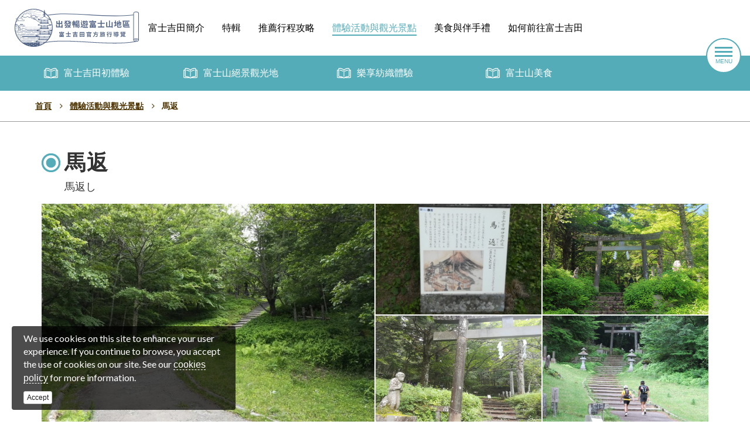

--- FILE ---
content_type: text/html; charset=UTF-8
request_url: https://fujiyoshida.net/zh_TW/see-and-do/36
body_size: 10294
content:
<!DOCTYPE html>
<html lang="ja" xmlns:og="http://opengraphprotocol.org/schema/" xmlns:fb="http://www.facebook.com/2008/fbml">
	<head>
		<meta http-equiv="Content-Type" content="text/html; charset=utf-8" />		<meta http-equiv="X-UA-Compatible" content="IE=edge">
		<meta name="viewport" content="width=device-width, initial-scale=1"/>

		<link rel="canonical" href="https://fujiyoshida.net/zh_TW/see-and-do/36" />

				<title>馬返｜體驗活動與觀光景點｜富士吉田官方旅行導覽</title>

		<meta name="robots" content="index,follow" />

		<meta name="description" content="馬返.屬於世界遺產富士山一部份的「吉田口登山道」據點的馬返，位於海拔1450公尺處，是眾多登山者都知道的富士山登山入口。如其名，在過去騎馬至此的人們到了這裡，會遣回馬匹改成徒步前行，這裡曾設有4間山中小屋。穿過能感受到悠久歷史的鳥居並正式展開富士山登山之旅的此處，可說是相當具有紀念性的人氣景點。" />
		<meta name="keywords" content="" />
		<meta name="author" content="Visit Fujiyoshida　-Official Fujiyoshida Travel Guide-" />
		<meta name="copyright" content="Fujiyoshida Tourisum Promotion Service" />

		<meta property="og:url" content="https://fujiyoshida.net/zh_TW/see-and-do/36" />
		<meta property="og:site_name" content="富士吉田官方旅行導覽" />
		<meta property="og:title" content="馬返" />
		<meta property="og:type" content="article" />
		<meta property="og:locale" content="zh_TW" />
		<meta property="og:keywords" content="" />
		<meta property="og:description" content="馬返.屬於世界遺產富士山一部份的「吉田口登山道」據點的馬返，位於海拔1450公尺處，是眾多登山者都知道的富士山登山入口。如其名，在過去騎馬至此的人們到了這裡，會遣回馬匹改成徒步前行，這裡曾設有4間山中小屋。穿過能感受到悠久歷史的鳥居並正式展開富士山登山之旅的此處，可說是相當具有紀念性的人氣景點。" />
		<meta property="og:image" content="http://fujiyoshida.net/image/rendering/attraction_image/165/keep/1200?v=76b2822b26e1688e86a4c5c3c3fa89f28a02cf0b" />
				
				<link rel="icon" href="/favicon.ico" type="image/x-icon"  />
		<link rel="shortcut icon" href="/favicon.ico" type="image/x-icon" />
		<link rel="apple-touch-icon" href="/images/icon/apple-touch-icon.png?v=daee49906e553c8f662b358f4e007df03699eb63" />
		<link rel="apple-touch-icon" sizes="57x57" href="/images/icon/apple-touch-icon-57x57.png?v=daee49906e553c8f662b358f4e007df03699eb63" />
		<link rel="apple-touch-icon" sizes="72x72" href="/images/icon/apple-touch-icon-72x72.png?v=daee49906e553c8f662b358f4e007df03699eb63" />
		<link rel="apple-touch-icon" sizes="76x76" href="/images/icon/apple-touch-icon-76x76.png?v=daee49906e553c8f662b358f4e007df03699eb63" />
		<link rel="apple-touch-icon" sizes="114x114" href="/images/icon/apple-touch-icon-114x114.png?v=daee49906e553c8f662b358f4e007df03699eb63" />
		<link rel="apple-touch-icon" sizes="120x120" href="/images/icon/apple-touch-icon-120x120.png?v=daee49906e553c8f662b358f4e007df03699eb63" />
		<link rel="apple-touch-icon" sizes="144x144" href="/images/icon/apple-touch-icon-144x144.png?v=daee49906e553c8f662b358f4e007df03699eb63" />
		<link rel="apple-touch-icon" sizes="152x152" href="/images/icon/apple-touch-icon-152x152.png?v=daee49906e553c8f662b358f4e007df03699eb63" />
		<link rel="apple-touch-icon" sizes="180x180" href="/images/icon/apple-touch-icon-180x180.png?v=daee49906e553c8f662b358f4e007df03699eb63" />
		
		
		<!--[if lt IE 9]>
			<script src="//oss.maxcdn.com/html5shiv/3.7.2/html5shiv.min.js"></script>
			<script src="//oss.maxcdn.com/html5shiv/3.7.2/html5shiv-printshiv.min.js"></script>
			<script src="//oss.maxcdn.com/respond/1.4.2/respond.min.js"></script>
			<script src="/vendor/css3-mediaqueries-js-master/css3-mediaqueries.js"></script>
		<![endif]-->

		<!-- Google Tag Manager -->
        <script>(function(w,d,s,l,i){w[l]=w[l]||[];w[l].push({'gtm.start':
        new Date().getTime(),event:'gtm.js'});var f=d.getElementsByTagName(s)[0],
        j=d.createElement(s),dl=l!='dataLayer'?'&l='+l:'';j.async=true;j.src=
        'https://www.googletagmanager.com/gtm.js?id='+i+dl;f.parentNode.insertBefore(j,f);
        })(window,document,'script','dataLayer','GTM-5V4JF23');</script>
        <!-- End Google Tag Manager -->

		<script>
			var windowMobile = 1023;
			var gNaviMenu_def_open = false;
			var is_front = false;
			var is_mobile = false;
			var languageInfo = {
				dir: 'zh_TW',
				slug: 'tw'
			};
			var languageWord = {
				null: null
									,'common.area': '選擇區域'
									,'common.basic-information': '基本資訊'
									,'common.brand_name': '富士吉田官方旅行導覽'
									,'common.clear': '清除搜尋條件'
									,'common.close': 'Close'
									,'common.count-results-found': '共有 {count} 筆資料'
									,'common.download-pdf': '下載PDF檔案'
									,'common.enlarge-map': '瀏覽放大地圖'
									,'common.filters-applied': '現在的搜尋條件'
									,'common.gnavi.about': '富士吉田簡介'
									,'common.gnavi.accommodations': '預約'
									,'common.gnavi.highlight': '特輯'
									,'common.gnavi.highlights': '特輯'
									,'common.gnavi.itineraries': '推薦行程攻略'
									,'common.gnavi.menu': '主要內容'
									,'common.gnavi.pickup': '精選內容'
									,'common.gnavi.see-and-do': '體驗活動與觀光景點'
									,'common.gnavi.tastes': '美食與伴手禮'
									,'common.gnavi.transport': '如何前往富士吉田'
									,'common.gnavi.videos': '視頻'
									,'common.home': '首頁'
									,'common.keyword': '輸入關鍵字'
									,'common.language': 'Languages'
									,'common.menu': 'MENU'
									,'common.more': '瀏覽細節'
									,'common.movie': 'Movie'
									,'common.next': '前一頁'
									,'common.no-results-text': '請更改條件並重新搜索'
									,'common.no-results-title': '沒有找到結果'
									,'common.places.nearby': '選擇與所在地點的距離'
									,'common.previous': '下一頁'
									,'common.print': 'Print'
									,'common.provider_name': 'Fujiyoshida City'
									,'common.search': '依指定條件搜尋'
									,'common.search-conditions': '依指定條件搜尋'
									,'common.show-details': '查看詳細資訊'
									,'common.show-route': ''
									,'common.sort-type': '排序'
									,'common.sort-type-newly-listed': '更新時間'
									,'common.sort-type-pageview': '人氣順序'
									,'common.theme': '選擇類別'
									,'common.unselected': '未選中'
									,'common.view-type': '切換顯示方式'
									,'common.view-type-list': '列表'
									,'common.view-type-map': '地圖'
									,'common.view-type-tile': '方塊'
									,'common.view.map': '瀏覽附近景點地圖'
							};
		</script>


			</head>

	<body class="attraction view" style="display:none;">
		<!-- Google Tag Manager (noscript) -->
		<noscript><iframe src="https://www.googletagmanager.com/ns.html?id=GTM-5V4JF23" height="0" width="0" style="display:none;visibility:hidden"></iframe></noscript>
        <!-- End Google Tag Manager (noscript) -->

		<div class="wrap">
			


<!-- ↓トップページのみ表示。スクロールで非表示になり下記の「common-header__nav-box」を表示する。 -->

<!-- スクロールでこちらを表示 -->
<header class="common-header__nav-box">
	<nav class="main__navigation">
		<div class="navigation__inner">
			<a href="/zh_TW"><img src="/images/foreign/tw/common/logo-black.svg" class="hamburger-menu__logo"></a>
			<ul class="common__navigation-list">
				<li><a href="/zh_TW/about" class="">富士吉田簡介</a></li>
				<li><a href="/zh_TW/highlight" class="">特輯</a></li>
				<li><a href="/zh_TW/itineraries" class="">推薦行程攻略</a></li>
				<li><a href="/zh_TW/see-and-do" class="active">體驗活動與觀光景點</a></li>
				<li><a href="/zh_TW/tastes" class="">美食與伴手禮</a></li>
				<li><a href="/zh_TW/transport" class="">如何前往富士吉田</a></li>
			</ul>
		</div>	
	</nav>
	<nav class="sub__navigation">
					<ul class="common__navigation-list">
									<li>
						<a href="https://fujiyoshida.net/zh_TW/highlight/hajimete/hajimete" target="_self">
							富士吉田初體驗						</a>
					</li>
									<li>
						<a href="https://fujiyoshida.net/zh_TW/highlight/Mt.Fuji_view/Mt.Fuji_view" target="_self">
							富士山絕景觀光地						</a>
					</li>
									<li>
						<a href="https://fujiyoshida.net/zh_TW/highlight/open_factory/open_factory" target="_self">
							樂享紡織體驗						</a>
					</li>
									<li>
						<a href="https://fujiyoshida.net/zh_TW/highlight/fujisan_gourmet/fujisan_gourmet" target="_self">
							富士山美食						</a>
					</li>
							</ul>
			</nav>


	<!-- hamburger menu -->
	<div class="hamburger-menu__btn">
		<a class="btn-open" href="javascript:void(0)">
			<span></span>
			<span></span>
			<span></span>
		</a>
	</div>
	
	<div class="overlay__wrapper">
		<div class="hamburger-menu__box">
			<div class="hamburger-menu__header">
				<img src="/images/foreign/tw/common/site-logo_s.svg" class="hamburger-menu__logo">					

				<div class="site-search__box">
					<form action="https://www.google.com/cse" id="cse-search-box">
						<input class="search-text__input" type="text" name="q" placeholder="Custom Search">
						<button type="submit" class="fa fa-search"></button>
						<input type="hidden" name="cx" value="004834380670591637232:xhm4nrub0v7">
						<input type="hidden" name="ie" value="UTF-8">
						<input type="hidden" name="hl" value="ja">
					</form>
				</div>
			</div>
			
			<h2 class="humburger-menu__title">主要內容</h2>

			<div class="menu-list__box">
				<ul class="menu-list">
					<li><a href="/zh_TW/about">富士吉田簡介</a></li>
					<li><a href="/zh_TW/highlight">特輯</a></li>
					<li><a href="/zh_TW/itineraries">推薦行程攻略</a></li>
					<li><a href="/zh_TW/see-and-do">體驗活動與觀光景點</a></li>
					<li><a href="/zh_TW/tastes">美食與伴手禮</a></li>
					<li><a href="/zh_TW/transport">如何前往富士吉田</a></li>
				</ul>
			</div>

							<h2 class="humburger-menu__title">精選內容</h2>
				<div class="menu-list__box">
					<ul class="menu-list">
													<li>
								<a href="https://fujiyoshida.net/zh_TW/highlight/hajimete/hajimete" target="_self">
									富士吉田初體驗								</a>
							</li>
													<li>
								<a href="https://fujiyoshida.net/zh_TW/highlight/Mt.Fuji_view/Mt.Fuji_view" target="_self">
									富士山絕景觀光地								</a>
							</li>
													<li>
								<a href="https://fujiyoshida.net/zh_TW/highlight/open_factory/open_factory" target="_self">
									樂享紡織體驗								</a>
							</li>
													<li>
								<a href="https://fujiyoshida.net/zh_TW/highlight/fujisan_gourmet/fujisan_gourmet" target="_self">
									富士山美食								</a>
							</li>
											</ul>
				</div>
						<div class="menu-lang__dropdown">
				<span class="main-base__btn btn-type03 dropdown-toggle" data-toggle="dropdown">Languages</span>
				<ul class="dropdown-menu" role="menu">
											<li><a class="" href="//fujiyoshida.net/en">English</a></li>
											<li><a class="active" href="//fujiyoshida.net/zh_TW">繁体中文</a></li>
										<li><a href="//fujiyoshida.net">日本語</a></li>
				</ul>
			</div>
		</div>
	</div>
</header>

<!-- タブレット・スマホ表示（全ページ共通） -->
<header class="sp__header ">
	<div class="site__logo-box">
		<a href="/zh_TW"><p>富士吉田官方旅行導覽</p></a>
	</div><!-- /site__logo-box -->

	<!-- hamburger menu -->
	<div class="hamburger-menu__btn">
		<a class="btn-open" href="javascript:void(0)">
			<span></span>
			<span></span>
			<span></span>
		</a>
	</div>
	
	<div class="overlay__wrapper">
		<div class="hamburger-menu__box">
			<div class="hamburger-menu__header">
				<a href="/zh_TW"><img src="/images/foreign/tw/common/site-logo_s.svg" class="hamburger-menu__logo"></a>
				<div class="site-search__box">
					<form action="https://www.google.com/cse" id="cse-search-box">
						<input class="search-text__input" type="text" name="q" placeholder="Custom Search">
						<button type="submit" class="fa fa-search"></button>
						<input type="hidden" name="cx" value="004834380670591637232:xhm4nrub0v7">
						<input type="hidden" name="ie" value="UTF-8">
						<input type="hidden" name="hl" value="ja">
					</form>
				</div>
			</div>
			<h2 class="humburger-menu__title">主要內容</h2>
			<div class="menu-list__box">
				<ul class="menu-list">
					<li><a href="/zh_TW/about">富士吉田簡介</a></li>
					<li><a href="/zh_TW/highlight">特輯</a></li>
					<li><a href="/zh_TW/itineraries">推薦行程攻略</a></li>
					<li><a href="/zh_TW/see-and-do">體驗活動與觀光景點</a></li>
					<li><a href="/zh_TW/tastes">美食與伴手禮</a></li>
					<li><a href="/zh_TW/transport">如何前往富士吉田</a></li>
				</ul>
			</div>

							<h2 class="humburger-menu__title">精選內容</h2>
				<div class="menu-list__box">
					<ul class="menu-list">
													<li>
								<a href="https://fujiyoshida.net/zh_TW/highlight/hajimete/hajimete" target="_self">
									富士吉田初體驗								</a>
							</li>
													<li>
								<a href="https://fujiyoshida.net/zh_TW/highlight/Mt.Fuji_view/Mt.Fuji_view" target="_self">
									富士山絕景觀光地								</a>
							</li>
													<li>
								<a href="https://fujiyoshida.net/zh_TW/highlight/open_factory/open_factory" target="_self">
									樂享紡織體驗								</a>
							</li>
													<li>
								<a href="https://fujiyoshida.net/zh_TW/highlight/fujisan_gourmet/fujisan_gourmet" target="_self">
									富士山美食								</a>
							</li>
											</ul>
				</div>
						<div class="menu-lang__dropdown">
				<span class="main-base__btn btn-type03 dropdown-toggle" data-toggle="dropdown">Languages</span>
				<ul class="dropdown-menu" role="menu">
											<li><a class="" href="//fujiyoshida.net/en">English</a></li>
											<li><a class="active" href="//fujiyoshida.net/zh_TW">繁体中文</a></li>
										<li><a href="//fujiyoshida.net">日本語</a></li>
				</ul>
			</div>
		</div>
	</div>
</header>

	<div class="lower__header">
		<div class="lower__header-inner">
			<div class="lower__logo-box">
				<a href="/zh_TW"><img src="/images/foreign/tw/common/site-logo_s.svg" alt="富士吉田官方旅行導覽"></a>
			</div>
			<div class="lower__tool-box">
				<div class="menu-lang__dropdown">
					<span class="base-btn btn-border dropdown-toggle" data-toggle="dropdown">Languages</span>
					<ul class="dropdown-menu" role="menu">
													<li><a class="" href="//fujiyoshida.net/en">English</a></li>
													<li><a class="active" href="//fujiyoshida.net/zh_TW">繁体中文</a></li>
												<li><a href="//fujiyoshida.net">日本語</a></li>
					</ul>
				</div>
				<div class="site-search__box">
					<form action="https://www.google.com/cse" id="cse-search-box">
						<input class="search-text__input" type="text" name="q" placeholder="Custom Search">
						<button type="submit" class="fa fa-search"></button>
						<input type="hidden" name="cx" value="004834380670591637232:xhm4nrub0v7">
						<input type="hidden" name="ie" value="UTF-8">
						<input type="hidden" name="hl" value="ja">
					</form>
				</div>
			</div><!-- /lower__tool-box -->
		</div><!-- /lower__header-inner -->
	</div>
							<div id="breadlist" class="breadlist clearfix">
	<div class="inner">
		<ul class="list-inline ">
											<li itemscope="" itemtype="http://data-vocabulary.org/Breadcrumb"
					><a href="/zh_TW/" itemprop="url"><span itemprop="title">首頁</span></a></li>
											<li itemscope="" itemtype="http://data-vocabulary.org/Breadcrumb"
					><i class="fa fa-angle-right"></i>&nbsp;&nbsp;&nbsp;<a href="/zh_TW/see-and-do" itemprop="url"><span itemprop="title">體驗活動與觀光景點</span></a></li>
											<li itemscope="" itemtype="http://data-vocabulary.org/Breadcrumb"
					><i class="fa fa-angle-right"></i>&nbsp;&nbsp;&nbsp;<a href="/zh_TW/see-and-do/36" itemprop="url"><span itemprop="title">馬返</span></a></li>
					</ul>
			</div>
</div>
				<div class="container">
					

				</div><!-- /.container -->
				<div class="pageContainer ">
					







<div class="container">
	<div class="commonContentBox detailBox">

		<article>
			<div class="block block-main">
				<div class="content">
					
					<section class="section summary clearfix">
						<div class="basic clearfix">
							<div class="left pull-left">
								<div class="detailTitle">
									<h1 class="title">馬返</h1>
									<small>馬返し</small>
								</div>
							</div><!-- /.left -->
						</div>
					</section>










		<section class="mainImages mainImages-pc">
		<ul class="list-unstyled clearfix images images5" id="attractionMainGallery">
							<li class="col1" data-src="/image/rendering/attraction_image/165/trim.1024/3/2?v=76b2822b26e1688e86a4c5c3c3fa89f28a02cf0b">
					<a href="#"><img src="/image/rendering/attraction_image/165/trim.900/3/2?v=76b2822b26e1688e86a4c5c3c3fa89f28a02cf0b" alt=""></a>
				</li>
							<li class="col2" data-src="/image/rendering/attraction_image/1515/trim.1024/3/2?v=77eb6c74163b105c50449340d566f4b4e14bfd93">
					<a href="#"><img src="/image/rendering/attraction_image/1515/trim.900/3/2?v=77eb6c74163b105c50449340d566f4b4e14bfd93" alt=""></a>
				</li>
							<li class="col3" data-src="/image/rendering/attraction_image/166/trim.1024/3/2?v=709ff212aefbf25fdc596881fb5f08cc2e1a94b3">
					<a href="#"><img src="/image/rendering/attraction_image/166/trim.900/3/2?v=709ff212aefbf25fdc596881fb5f08cc2e1a94b3" alt=""></a>
				</li>
							<li class="col4" data-src="/image/rendering/attraction_image/1514/trim.1024/3/2?v=614f23ad09679dc71b3a959cbce985d00a575c63">
					<a href="#"><img src="/image/rendering/attraction_image/1514/trim.900/3/2?v=614f23ad09679dc71b3a959cbce985d00a575c63" alt=""></a>
				</li>
							<li class="col5" data-src="/image/rendering/attraction_image/163/trim.1024/3/2?v=a53cea951810ebd41d986a915cec9e07a5a5dc50">
					<a href="#"><img src="/image/rendering/attraction_image/163/trim.900/3/2?v=a53cea951810ebd41d986a915cec9e07a5a5dc50" alt=""></a>
				</li>
					</ul>
	</section>
		<section class="mainImages mainImages-touch">
		<section class="j-connected-carousels clearfix">
			<div class="j-stage pull-left">
				<div class="j-carousel js-carousel-stage">
					<ul>
																					<li>
									<div class="figure">
										<img class="fit" src="/image/rendering/attraction_image/165/trim.800/3/2?v=76b2822b26e1688e86a4c5c3c3fa89f28a02cf0b" alt="">
									</div>
								</li>
															<li>
									<div class="figure">
										<img class="fit" src="/image/rendering/attraction_image/1515/trim.800/3/2?v=77eb6c74163b105c50449340d566f4b4e14bfd93" alt="">
									</div>
								</li>
															<li>
									<div class="figure">
										<img class="fit" src="/image/rendering/attraction_image/166/trim.800/3/2?v=709ff212aefbf25fdc596881fb5f08cc2e1a94b3" alt="">
									</div>
								</li>
															<li>
									<div class="figure">
										<img class="fit" src="/image/rendering/attraction_image/1514/trim.800/3/2?v=614f23ad09679dc71b3a959cbce985d00a575c63" alt="">
									</div>
								</li>
															<li>
									<div class="figure">
										<img class="fit" src="/image/rendering/attraction_image/163/trim.800/3/2?v=a53cea951810ebd41d986a915cec9e07a5a5dc50" alt="">
									</div>
								</li>
																		</ul>
				</div>
									<a href="#" class="prev js-prev-stage"></a>
					<a href="#" class="next js-next-stage"></a>
					<p class="j-pagination js-pagination"></p>
							</div>
		</section>
	</section>





				</div>
			</div>

			<div class="block block-info">
				<div class="content">


					<section class="info">
						<div class="main pull-left">
							<div class="lead">
								位於海拔1450公尺的富士山登山入口							</div>
							<div class="description">
								<h2>屬於世界遺產富士山一部份的「吉田口登山道」據點的馬返，位於海拔1450公尺處，是眾多登山者都知道的富士山登山入口。如其名，在過去騎馬至此的人們到了這裡，會遣回馬匹改成徒步前行，這裡曾設有4間山中小屋。穿過能感受到悠久歷史的鳥居並正式展開富士山登山之旅的此處，可說是相當具有紀念性的人氣景點。</h2>
							</div>
							<div class="listSpotInfo">
																<dl>
									<dt>選擇類別</dt>
																																								<dd><a href="/zh_TW/see-and-do/list?category_m[]=53#searchResultArea">歷史、文化</a></dd>
																											</dl>
							</div>
													</div>
						<div class="side pull-right">
															<a href="#"
									class="btn btn-lime btn-block btn-lg btn-dot-skyblue photo js-photoTour"
									data-id="36"
									><img src="/images/attraction/icoPhoto.png" alt="フォトツアーを見る" /><span>觀看照片</span></a>
													</div>

					</section>
				</div>
			</div>

			<div class="block block-table">
				<div class="content">
					<section class="section baseInfo">
						
<table class="base1">
			<tr>
			<th>地址</th>
			<td>〒403-0005　山梨県富士吉田市上吉田（Kamiyoshida, Fujiyoshida, Yamanashi）</td>
		</tr>
	
			<tr>
			<th>電話號碼</th>
			<td>0555-21-1000</td>
		</tr>
	
				<tr><th>交通方式</th><td>搭乘大眾交通工具：從富士急行「富士山站」搭乘巴士於「馬返」下車徒步約1分鐘<br />
開車：行駛中央自動車道出河口湖IC車程約30分鐘 </td></tr>	<tr><th>停車場</th><td>30台<br>免費</td></tr>
	
	</table>
					</section><!-- /.baseInfo -->

											<script>
							var markers = [
								{
									 id: "36"
									,name: "馬返"
									,latitude: "35.413559"
									,longitude: "138.75872"
									,content: '<div class="google-marker-dialog"><h4 class="dialog-title">馬返</h4><div class="dialog-copy">馬返し</div></div>'
								}
							];
						</script>

						
						<script>
							var detailArroundMapParams = {
								 latitude: "35.413559"
								,longitude: "138.75872"
								,scale: "16"
								,bounds: false
								,markers: markers
							};
						</script>

						<section class="section arroundInfo">
							<div class="googleMap fullWidth" id="detailArroundMap"></div>
						</section><!-- /.arroundInfo -->
									</div>
			</div>
		</article>

					<div class="foot">
													<section class="slideSection slideHistory">
						<h3>瀏覽此頁面的人也會喜歡瀏覽這個頁面。</h3>
						<div class="thumbs">
							
	<div class="flexslider attractionFootSlider attractionFootSlider5" style="">
		<ul class="slides">
							<li>
					<a href="/zh_TW/see-and-do/154">
						<div class="main" style="position:relative;">
							<img src="/image/rendering/attraction_image/440/trim.640/1/1?v=324700459fe571d8d6764679c881b57530fd5b92" alt="吉田火祭、芒草祭">
						</div>
						<div class="slideCaption">吉田火祭、芒草祭</div>
					</a>
									</li>
							<li>
					<a href="/zh_TW/see-and-do/12">
						<div class="main" style="position:relative;">
							<img src="/image/rendering/attraction_image/13/trim.640/1/1?v=9893e783c7d93fc6177ea5d24072b4fa767b9b40" alt="新倉山淺間公園">
						</div>
						<div class="slideCaption">新倉山淺間公園</div>
					</a>
									</li>
							<li>
					<a href="/zh_TW/see-and-do/24">
						<div class="main" style="position:relative;">
							<img src="/image/rendering/attraction_image/104/trim.640/1/1?v=409b27d21eaa77dbd17ff4dff7179cbb3fd7ec16" alt="金鳥居">
						</div>
						<div class="slideCaption">金鳥居</div>
					</a>
									</li>
							<li>
					<a href="/zh_TW/see-and-do/13">
						<div class="main" style="position:relative;">
							<img src="/image/rendering/attraction_image/2465/trim.640/1/1?v=57035bd2e72c0d9a93b759af941270c33af4d563" alt="富士山雷達巨蛋館">
						</div>
						<div class="slideCaption">富士山雷達巨蛋館</div>
					</a>
									</li>
							<li>
					<a href="/zh_TW/see-and-do/15">
						<div class="main" style="position:relative;">
							<img src="/image/rendering/attraction_image/37/trim.640/1/1?v=9fb64476e76e954025da6bab278a2d9d4de98226" alt="富士山博物館">
						</div>
						<div class="slideCaption">富士山博物館</div>
					</a>
									</li>
							<li>
					<a href="/zh_TW/see-and-do/11">
						<div class="main" style="position:relative;">
							<img src="/image/rendering/attraction_image/9/trim.640/1/1?v=1c8939771ac6919f42b499b22576be3cd39bd098" alt="道之驛富士吉田">
						</div>
						<div class="slideCaption">道之驛富士吉田</div>
					</a>
									</li>
							<li>
					<a href="/zh_TW/see-and-do/33">
						<div class="main" style="position:relative;">
							<img src="/image/rendering/attraction_image/137/trim.640/1/1?v=e55317c05f1eb6633d39f9cc42af05f568ebf9e4" alt="鐘山瀑布">
						</div>
						<div class="slideCaption">鐘山瀑布</div>
					</a>
									</li>
							<li>
					<a href="/zh_TW/see-and-do/23">
						<div class="main" style="position:relative;">
							<img src="/image/rendering/attraction_image/95/trim.640/1/1?v=393fc352631b9e6b757b23c10d0acb123f3b5b63" alt="北口本宮富士淺間神社">
						</div>
						<div class="slideCaption">北口本宮富士淺間神社</div>
					</a>
									</li>
							<li>
					<a href="/zh_TW/see-and-do/142">
						<div class="main" style="position:relative;">
							<img src="/image/rendering/attraction_image/408/trim.640/1/1?v=e29c882175e27796863dc91d18daa776f5510763" alt="富士櫻祭">
						</div>
						<div class="slideCaption">富士櫻祭</div>
					</a>
									</li>
							<li>
					<a href="/zh_TW/see-and-do/31">
						<div class="main" style="position:relative;">
							<img src="/image/rendering/attraction_image/868/trim.640/1/1?v=5482a001cb4229e00ca2f128e4a212770b42ab3d" alt="富士山溫泉">
						</div>
						<div class="slideCaption">富士山溫泉</div>
					</a>
									</li>
							<li>
					<a href="/zh_TW/see-and-do/40">
						<div class="main" style="position:relative;">
							<img src="/image/rendering/attraction_image/191/trim.640/1/1?v=f5e55629a6f42870cc289773abc187678d914024" alt="農村公園">
						</div>
						<div class="slideCaption">農村公園</div>
					</a>
									</li>
							<li>
					<a href="/zh_TW/see-and-do/139">
						<div class="main" style="position:relative;">
							<img src="/image/rendering/attraction_image/611/trim.640/1/1?v=2838c7a0ee0e01876a0a4fce8a459d51c634a016" alt="愛染厄除地藏尊祭">
						</div>
						<div class="slideCaption">愛染厄除地藏尊祭</div>
					</a>
									</li>
							<li>
					<a href="/zh_TW/see-and-do/42">
						<div class="main" style="position:relative;">
							<img src="/image/rendering/attraction_image/589/trim.640/1/1?v=483443b0199ec5338f38c646584b56c2ad1b25d7" alt="愛染厄除地藏尊">
						</div>
						<div class="slideCaption">愛染厄除地藏尊</div>
					</a>
									</li>
							<li>
					<a href="/zh_TW/see-and-do/35">
						<div class="main" style="position:relative;">
							<img src="/image/rendering/attraction_image/156/trim.640/1/1?v=96dd48f2e2d20672bbb47d289fa2c5390502cf84" alt="富士散步公園">
						</div>
						<div class="slideCaption">富士散步公園</div>
					</a>
									</li>
							<li>
					<a href="/zh_TW/see-and-do/79">
						<div class="main" style="position:relative;">
							<img src="/image/rendering/attraction_image/281/trim.640/1/1?v=57b639fa3dfa235f82ba08a5b1057d5e6f7dccde" alt="mont-bell　富士吉田店">
						</div>
						<div class="slideCaption">mont-bell　富士吉田店</div>
					</a>
									</li>
							<li>
					<a href="/zh_TW/see-and-do/143">
						<div class="main" style="position:relative;">
							<img src="/image/rendering/attraction_image/411/trim.640/1/1?v=d2272515aa2a1841f5f2e22ea2db932be5b4c441" alt="吉田胎內祭">
						</div>
						<div class="slideCaption">吉田胎內祭</div>
					</a>
									</li>
							<li>
					<a href="/zh_TW/see-and-do/147">
						<div class="main" style="position:relative;">
							<img src="/image/rendering/attraction_image/421/trim.640/1/1?v=8df79dc6e7b8123b9f6c8e5dc05e3cdbabaf3205" alt="富士山開山前夜祭">
						</div>
						<div class="slideCaption">富士山開山前夜祭</div>
					</a>
									</li>
							<li>
					<a href="/zh_TW/see-and-do/148">
						<div class="main" style="position:relative;">
							<img src="/image/rendering/attraction_image/425/trim.640/1/1?v=9c187e402946374beaa6d1913eb1aa76bd34344f" alt="開山祭">
						</div>
						<div class="slideCaption">開山祭</div>
					</a>
									</li>
							<li>
					<a href="/zh_TW/see-and-do/155">
						<div class="main" style="position:relative;">
							<img src="/image/rendering/attraction_image/447/trim.640/1/1?v=2d456ea68a82b4fac86ab5ecc10602cd5e7c9590" alt="流鏑馬祭例祭">
						</div>
						<div class="slideCaption">流鏑馬祭例祭</div>
					</a>
									</li>
							<li>
					<a href="/zh_TW/see-and-do/158">
						<div class="main" style="position:relative;">
							<img src="/image/rendering/attraction_image/2976/trim.640/1/1?v=9615e1cf5e3bf763573c9938b9092af55a55031a" alt="吉田の紅葉まつり～心静かに紅葉を見る会～">
						</div>
						<div class="slideCaption">吉田の紅葉まつり～心静かに紅葉を見る会～</div>
					</a>
									</li>
					</ul>
	</div>
						</div>
					</section>
				
			</div>
		
		<div class="tripadvisor">
			<a href="https://www.tripadvisor.jp/Attractions-g298128-Activities-Kofu_Yamanashi_Prefecture_Koshinetsu_Chubu.html" rel="external nofollow">
				<img src="/images/foreign/common/tripadvisor.png" alt="tripadvisor">
			</a>
		</div>

	</div>
</div>

				</div>
					</div><!-- /.wrap -->

		

<footer class="common__footer">
	<div class="footer-information__box">
		<div class="footer-infomatin-inn">
			<img src="/images/foreign/tw/common/site-logo.svg" class="footer__logo">
			<ul class="footer-btn__list">
				<li><a href="//fujiyoshida.net" class="main-base__btn btn-type02">日本語</a></li>
									<li class=""><a href="//fujiyoshida.net/en" class="main-base__btn btn-type02">English</a></li>
									<li class="active"><a href="//fujiyoshida.net/zh_TW" class="main-base__btn btn-type02">繁体中文</a></li>
							</ul>
		</div>
		<small class="copyright__box">
			<p>&copy; Fujiyoshida Tourisum Promotion Service</p>
		</small>
	</div>
</footer>

	<div class="common-gdpr-box js-gdpr-box">
		<div class="gdprInn">
			<div class="text">
				<p>
					We use cookies on this site to enhance your user experience. If you continue to browse, you accept the use of cookies on our site. See our <a href="/site">cookies policy</a> for more information.
				</p>
				<a href="#" class="btn btn-xs btn-default btn-cookie-accept js-cookie-accept">Accept</a>
			</div>
		</div>
	</div>

				<div class="gotoTop" id="footerGotoTop">
			<a href="#"><i class="fa fa-chevron-circle-up"></i></a>
		</div>
		<div id="fb-root"></div>

		<!-- CSS
		================================================== -->
		<link rel="stylesheet" href="/vendor/bootstrap/css/bootstrap.css?v=daee49906e553c8f662b358f4e007df03699eb63">
		<link rel="stylesheet" href="//maxcdn.bootstrapcdn.com/font-awesome/4.7.0/css/font-awesome.min.css">
		
		
		<link rel="stylesheet" href="/vendor/jquery.flexslider/flexslider.css?v=daee49906e553c8f662b358f4e007df03699eb63">
		<link rel="stylesheet" href="/vendor/vegas/vegas.min.css?v=daee49906e553c8f662b358f4e007df03699eb63">
		<link rel="stylesheet" href="/vendor/slick/slick-theme.css?v=daee49906e553c8f662b358f4e007df03699eb63">
		<link rel="stylesheet" href="/vendor/slick/slick.css?v=daee49906e553c8f662b358f4e007df03699eb63">
		<link rel="stylesheet" href="/vendor/fancyBox/source/jquery.fancybox.css?v=daee49906e553c8f662b358f4e007df03699eb63">

		<link rel="stylesheet" href="/css/common.css?v=daee49906e553c8f662b358f4e007df03699eb63">
		<link rel="stylesheet" href="/css/responsive/common.css?v=daee49906e553c8f662b358f4e007df03699eb63">
		<link rel="stylesheet" href="/css/foreign/common.css?v=daee49906e553c8f662b358f4e007df03699eb63">
		<link rel="stylesheet" href="/css/foreign/tw/common.css?v=daee49906e553c8f662b358f4e007df03699eb63">

		<style>
			body {display: block !important;}
		</style>

							<link rel="stylesheet" href="/css/responsive/attraction/layout.css?v=daee49906e553c8f662b358f4e007df03699eb63">
							<link rel="stylesheet" href="/css/foreign/attraction/layout.css?v=daee49906e553c8f662b358f4e007df03699eb63">
						<link rel="stylesheet" href="/vendor/lightGallery/css/lightgallery.min.css">
<link rel="stylesheet" href="/css/responsive/attraction/detail.css">
<link rel="stylesheet" href="/css/responsive/dynamic/layout.css">
<link rel="stylesheet" href="/css/responsive/attraction/layout.css">
<link rel="stylesheet" href="/css/responsive/attraction/connected-carousels.css">
<link rel="stylesheet" href="/css/foreign/attraction/detail.css">

		<!-- JavaScript
		================================================== -->
		<script src="//ajax.googleapis.com/ajax/libs/jquery/1.11.1/jquery.min.js"></script>
		<script src="/vendor/bootstrap/js/bootstrap.js?v=daee49906e553c8f662b358f4e007df03699eb63"></script>
		<script src="//www.google.com/cse/brand?form=cse-search-box&amp;lang=zh-TW"></script>
				<script src="/vendor/jquery.flexslider/jquery.flexslider.js?v=daee49906e553c8f662b358f4e007df03699eb63"></script>
		<script src="/vendor/jquery.jcarousel/jquery.jcarousel.min.js?v=daee49906e553c8f662b358f4e007df03699eb63"></script>
		<script src="/vendor/vegas/vegas.min.js?v=daee49906e553c8f662b358f4e007df03699eb63"></script>
		<script src="/vendor/slick/slick.js?v=daee49906e553c8f662b358f4e007df03699eb63"></script>
		<script src="/vendor/fancyBox/source/jquery.fancybox.js?v=daee49906e553c8f662b358f4e007df03699eb63"></script>
		<script src="/vendor/jquery.rwdImageMaps/jquery.rwdImageMaps.min.js"></script>
		<script src="//cdnjs.cloudflare.com/ajax/libs/zeroclipboard/2.1.5/ZeroClipboard.min.js"></script>

		<script src="/js/smoothScroll.js?v=daee49906e553c8f662b358f4e007df03699eb63"></script>
		<script src="/js/anchorLink.js?v=daee49906e553c8f662b358f4e007df03699eb63"></script>
		<script src="/js/externalLinks.js?v=daee49906e553c8f662b358f4e007df03699eb63"></script>
		<script src="/js/pageup.js?v=daee49906e553c8f662b358f4e007df03699eb63"></script>
		<script src="/js/top.scrollLink.js?v=daee49906e553c8f662b358f4e007df03699eb63"></script>
		<script src="/js/youtube.js?v=daee49906e553c8f662b358f4e007df03699eb63"></script>
		<script src="/vendor/lib/js/heightLine.js?v=daee49906e553c8f662b358f4e007df03699eb63"></script>
		<script src="/vendor/lib/js/dateformat.js?v=daee49906e553c8f662b358f4e007df03699eb63"></script>
		<script src="/vendor/jquery.cookie.js?v=daee49906e553c8f662b358f4e007df03699eb63"></script>

		<script src="//ajax.googleapis.com/ajax/libs/webfont/1.4.7/webfont.js"></script>
		<script src="/js/webfonts.js?v=daee49906e553c8f662b358f4e007df03699eb63"></script>

		<script src="//maps.google.com/maps/api/js?language=zh-TW&amp;key=AIzaSyDVZEqIFzxTLG1ZXeO69odrbWCOLNwLJ2Y"></script>
				<script src="/js/googleMap.js?v=daee49906e553c8f662b358f4e007df03699eb63"></script>
		<script src="/js/geo.js?v=daee49906e553c8f662b358f4e007df03699eb63"></script>

		<script src="https://ajaxzip3.github.io/ajaxzip3.js" charset="UTF-8"></script>

		<script src="/js/fixedHeader.js?v=daee49906e553c8f662b358f4e007df03699eb63"></script>
		<script src="/js/headBaloon.js?v=daee49906e553c8f662b358f4e007df03699eb63"></script>
		<script src="/js/sideAffix.js?v=daee49906e553c8f662b358f4e007df03699eb63"></script>

		<script src="/js/antidoubleclick.js?v=daee49906e553c8f662b358f4e007df03699eb63"></script>

		<script src="/js/trunk8.js?v=daee49906e553c8f662b358f4e007df03699eb63"></script>
		<script src="/js/module.js?v=daee49906e553c8f662b358f4e007df03699eb63"></script>
		<script src="/js/responsive/module.js?v=daee49906e553c8f662b358f4e007df03699eb63"></script>
		        <script src="/js/sp-menu.js?v=daee49906e553c8f662b358f4e007df03699eb63"></script>

		
					<script src="/js/responsive/attraction/module.js?v=daee49906e553c8f662b358f4e007df03699eb63"></script>
							<script src="/js/responsive/attraction/view/module.js?v=daee49906e553c8f662b358f4e007df03699eb63"></script>
									<script src="/js/foreign/attraction/view/module.js?v=daee49906e553c8f662b358f4e007df03699eb63"></script>
						

		<script src="/vendor/lightGallery/js/lightgallery.min.js"></script>
<script src="/vendor/lightGallery/js/lg-thumbnail.min.js"></script>
<script src="/vendor/lightGallery/js/lg-zoom.min.js"></script>
<script src="/vendor/lightGallery/js/lg-fullscreen.min.js"></script>
<script src="/js/responsive/dynamic/module.js"></script>
<script src="/js/responsive/attraction/digest/module.js"></script>
<script src="/js/responsive/attraction/view/connected-carousels.js"></script>

		<script src="https://cdnjs.cloudflare.com/ajax/libs/object-fit-images/3.2.4/ofi.min.js?v=daee49906e553c8f662b358f4e007df03699eb63"></script>

		<script>
			$(function() {
				$("#commonFlashMessage").modal({});
				$(".banner a, .ga-event a").click(function() {
					var $category_slug = $(this).data("banner-category-slug");
					var $slug = $(this).data("banner-slug");
					if ($category_slug && $slug) {
						try {
							gtag('event', 'banner_click', {'event_category': $category_slug, 'event_label': $slug,});
						} catch(e) {
							// console.log(e.message);
						}
					}
				});

				$(".banner a.tooltip").tooltip();
			});

			$(window).load(function() {
                $('.flexslider.main-image').flexslider({
					slideshowSpeed: 5000,
				});
			});
		</script>

		<script src="//apis.google.com/js/plusone.js">{lang: 'zh-TW'}</script>
		<script src="//platform.twitter.com/widgets.js"></script>
		<script src="//scdn.line-apps.com/n/line_it/thirdparty/loader.min.js"></script>
		<script>
			window.fbAsyncInit = function() {
				FB.init({
					appId: '',
					xfbml: true,
					version: 'v2.5'
				});
			};
			(function(d, s, id){
				var js, fjs = d.getElementsByTagName(s)[0];
				if (d.getElementById(id)) {return;}
				js = d.createElement(s); js.id = id;
				js.src = "//connect.facebook.net/zh_TW/sdk.js";
				fjs.parentNode.insertBefore(js, fjs);
			}(document, 'script', 'facebook-jssdk'));
		</script>

		<script>
			objectFitImages();
		</script>

		<!-- Global site tag (gtag.js) - Google Analytics -->
<script async src="https://www.googletagmanager.com/gtag/js?id=UA-75811271-3"></script>
<script>
  window.dataLayer = window.dataLayer || [];
  function gtag(){dataLayer.push(arguments);}
  gtag('js', new Date());

  gtag('config', 'UA-75811271-3');
</script>
			</body>
</html>


--- FILE ---
content_type: text/css
request_url: https://fujiyoshida.net/css/common.css?v=daee49906e553c8f662b358f4e007df03699eb63
body_size: 1816
content:
@charset "UTF-8";
/* season */
/* hover color */
/* for english */
@font-face {
  font-family: 'tz-kofu';
  src: url("/css/fonts/tz-kofu.eot?q2aj4s");
  src: url("/css/fonts/tz-kofu.eot?q2aj4s#iefix") format("embedded-opentype"), url("/css/fonts/tz-kofu.ttf?q2aj4s") format("truetype"), url("/css/fonts/tz-kofu.woff?q2aj4s") format("woff"), url("/css/fonts/tz-kofu.svg?q2aj4s#tz-kofu") format("svg");
  font-weight: normal;
  font-style: normal;
}
[class^="icon-"], [class*=" icon-"] {
  /* use !important to prevent issues with browser extensions that change fonts */
  font-family: 'tz-kofu' !important;
  speak: none;
  font-style: normal;
  font-weight: normal;
  font-variant: normal;
  text-transform: none;
  line-height: 1;
  /* Better Font Rendering =========== */
  -webkit-font-smoothing: antialiased;
  -moz-osx-font-smoothing: grayscale;
}

.icon-btn-icon:before {
  content: "\e900";
}

body, body * {
  font-family: メイリオ, Meiryo, 'ヒラギノ角ゴシック Pro', 'Hiragino Kaku Gothic Pro', 'ＭＳ Ｐゴシック', 'MS PGothic', Osaka, sans-serif;
}

.wrap {
  overflow: hidden;
}

.centered {
  text-align: center;
}

.centered2 {
  text-align: center;
}

.ellipsis {
  white-space: nowrap;
  overflow: hidden;
  -ms-text-overflow: ellipsis;
  -o-text-overflow: ellipsis;
  text-overflow: ellipsis;
}

.break-word {
  word-break: break-word;
}

.break-all {
  word-break: break-all;
}

.txtHidden,
.textHidden {
  display: block;
  visibility: hidden;
  height: 0;
  text-indent: -9999em;
}

.mgb10 {
  margin-bottom: 10px !important;
}

/*-------------------------------*/
.yt-responsive .yt-wrapper {
  position: relative;
  overflow: hidden;
  margin: 0;
  padding: 35px 0 50%;
}
.yt-responsive .yt-wrapper iframe {
  position: absolute;
  top: 0;
  left: 0;
  width: 100%;
  height: 100%;
}

/*-------------------------------*/
#footerGotoTop {
  display: none;
  position: fixed;
  right: 80px;
  bottom: 15px;
  width: 50px;
  height: 50px;
  text-align: right;
  z-index: 100;
}
#footerGotoTop a {
  color: #54acb8;
  font-size: 50px;
  filter: progid:DXImageTransform.Microsoft.Alpha(Opacity=70);
  opacity: 0.7;
}
#footerGotoTop a:hover {
  text-decoration: none;
  filter: progid:DXImageTransform.Microsoft.Alpha(enabled=false);
  opacity: 1;
}
#footerGotoTop a .fa {
  line-height: 40px;
}

/* = article
===========================================*/
.contBox {
  margin: 0 0 20px;
  -moz-border-radius: 6px;
  -webkit-border-radius: 6px;
  border-radius: 6px;
  background-color: #fff;
}
.contBox h1.title, .contBox h2.title, .contBox h3.title, .contBox h4.title, .contBox h5.title, .contBox h6.title {
  margin: 0;
  padding: 20px;
  width: 100%;
  border-bottom: 1px dashed #CCC;
}
.contBox .inn {
  padding: 10px;
}

.table-org {
  border: 2px solid #ddd;
}
.table-org tr th {
  background-color: #ecf1f2;
}
.table-org.table-description tr th {
  width: 30%;
  font-weight: normal;
  border-right: 1px solid #ddd;
}
.table-org.table-description tr.caption th {
  width: auto;
  font-weight: bold;
}
.table-org.table-bordered th, .table-org.table-bordered td {
  border-right: 1px solid #ddd;
}

.table46 tr th {
  width: 40%;
}
.table46 tr td {
  width: 60%;
}

.table37 tr th {
  width: 30%;
}
.table37 tr td {
  width: 70%;
}

.table28 tr th {
  width: 20%;
}
.table28 tr td {
  width: 80%;
}

.articleIcon {
  float: left;
  padding: .3em 0 .2em;
  margin-bottom: 15px;
  text-align: center;
  font-size: 80%;
}
.articleIcon.cate {
  width: 105px;
  margin-right: 10px;
  color: #333;
  background-color: #ddd;
}
.articleIcon.status {
  margin-right: 5px;
  width: 40px;
  color: #fff;
  font-family: "Lato";
}
.articleIcon.status.colImportant {
  background-color: #003691;
}
.articleIcon.status.colNew {
  background-color: #e31c26;
}

.form-group .error-message {
  display: table;
  color: #f33;
  font-weight: bold;
  font-size: 130%;
}
.form-group .error-message:before {
  display: table-cell;
  font-family: "FontAwesome";
  margin-right: 0;
  content: "";
}
.form-group .error-message ul {
  display: table-cell;
  list-style: none;
  margin: 0;
  padding: 0;
}

.reservationTable tr th {
  background: #eee;
  border-radius: 5px;
  padding: 5px 10px !important;
  display: block;
  width: 100%;
  border: none !important;
  margin: 5px 0 0;
}
.reservationTable tr td {
  display: block;
  width: 100%;
  border: none !important;
}

/* = GDPR
===========================================*/
.common-gdpr-box {
  position: fixed;
  display: inline-block;
  max-width: 33%;
  bottom: 0;
  left: 0;
  padding: 0 20px 20px;
  z-index: 100;
}
@media (max-width: 850px) {
  .common-gdpr-box {
    max-width: 100%;
  }
}
.common-gdpr-box .gdprInn {
  padding: 10px 20px;
  color: #fff;
  background-color: #000;
  background-color: rgba(0, 0, 0, 0.7);
  text-align: left;
  -moz-border-radius: 4px;
  -webkit-border-radius: 4px;
  border-radius: 4px;
}
.common-gdpr-box p {
  font-family: "Lato", sans-serif !important;
}
.common-gdpr-box p a {
  color: inherit;
  text-decoration: none;
  border-bottom: 1px dashed #fff;
  transition: color .3s;
}
.common-gdpr-box p a:hover {
  border-bottom: none;
  color: #fff;
}
.common-gdpr-box .btn {
  color: #1a1a1a;
}

/*# sourceMappingURL=common.css.map */


--- FILE ---
content_type: text/css
request_url: https://fujiyoshida.net/css/responsive/common.css?v=daee49906e553c8f662b358f4e007df03699eb63
body_size: 15770
content:
@charset "UTF-8";
/* season */
/* hover color */
/* for english */
@font-face {
  font-family: 'tz-kofu';
  src: url("/css/fonts/tz-kofu.eot?q2aj4s");
  src: url("/css/fonts/tz-kofu.eot?q2aj4s#iefix") format("embedded-opentype"), url("/css/fonts/tz-kofu.ttf?q2aj4s") format("truetype"), url("/css/fonts/tz-kofu.woff?q2aj4s") format("woff"), url("/css/fonts/tz-kofu.svg?q2aj4s#tz-kofu") format("svg");
  font-weight: normal;
  font-style: normal;
}
[class^="icon-"], [class*=" icon-"] {
  /* use !important to prevent issues with browser extensions that change fonts */
  font-family: 'tz-kofu' !important;
  speak: none;
  font-style: normal;
  font-weight: normal;
  font-variant: normal;
  text-transform: none;
  line-height: 1;
  /* Better Font Rendering =========== */
  -webkit-font-smoothing: antialiased;
  -moz-osx-font-smoothing: grayscale;
}

.icon-btn-icon:before {
  content: "\e900";
}

@media print {
  .noPrint {
    display: none;
  }

  .printPagebreak {
    page-break-after: always;
  }

  a[href]:after {
    content: "" !important;
  }

  abbr[title]:after {
    content: "" !important;
  }
}
* {
  outline: 0;
  margin: 0;
  padding: 0;
}

a
, button
, input[type=submit]
, input[type=button]
, input[type=cancel] {
  -moz-transition: ease-in-out 0.15s;
  -o-transition: ease-in-out 0.15s;
  -webkit-transition: ease-in-out 0.15s;
  transition: ease-in-out 0.15s;
}

a:hover {
  opacity: .7;
  text-decoration: none;
}

.noTrans {
  -moz-transition: none;
  -o-transition: none;
  -webkit-transition: none;
  transition: none;
}

@media screen and (min-width: 768px) {
  a[href^="tel:"] {
    pointer-events: none;
  }
}
/* = Footer吸着 START
===========================================*/
html {
  position: relative;
  min-height: 100%;
}

body {
  font-size: 16px;
  overflow-x: hidden;
}
body.btn-close {
  overflow: hidden;
}

body {
  background-color: #fff;
}

body > .container {
  padding: 10px 15px;
}

footer.commonFooter {
  position: absolute;
  bottom: 0;
  width: 100%;
  height: 210px;
  z-index: 30;
}
footer.commonFooter > .container {
  padding-right: 15px;
  padding-left: 15px;
}

.siteWrapper > .wrap {
  padding: 0 0 50px;
  min-height: 300px;
}

/* = Footer吸着 END
===========================================*/
body {
  background: #fff;
}

.fontSanSerif, body, body * {
  font-family: "Open Sans","Helvetica Neue",Helvetica,Arial,"Yu Gothic",YuGothic,"ヒラギノ角ゴ ProN W3","Hiragino Kaku Gothic ProN","メイリオ",Meiryo,sans-serif;
}

.fontSerif, .fontTheme01, .fontTheme01 * {
  font-family: "游明朝", YuMincho, 'Yu Mincho', "ヒラギノ明朝 ProN W3", "HiraMinProN-W3", "Hiragino Mincho ProN", "HG明朝E", "ＭＳ Ｐ明朝", "MS PMincho", "ＭＳ 明朝", serif;
}

i.fa {
  font-family: 'FontAwesome' !important;
}

.fa {
  font-family: 'FontAwesome' !important;
}

.wideContainer {
  margin: 0 auto;
  max-width: 1200px;
  width: 100%;
}

ol, ul, dl {
  margin: 0;
  padding: 0;
  list-style: none;
}

#footerGotoTop {
  right: 10px;
}

.txt-centered,
.text-centered {
  text-align: center;
}

.ellipsis {
  white-space: nowrap;
  overflow: hidden;
  -ms-text-overflow: ellipsis;
  -o-text-overflow: ellipsis;
  text-overflow: ellipsis;
}

.blockLink {
  display: block;
  text-decoration: none;
  background: url(/images/common/dummy.png) no-repeat;
}
.blockLink span {
  display: block;
  visibility: hidden;
  height: 0;
  text-indent: -9999em;
  text-decoration: none;
}

.error-message {
  padding-top: 5px;
  color: #f33;
}
.error-message:before {
  font-family: "FontAwesome";
  margin-right: 3px;
  content: "";
}

@media (max-width: 1024px) {
  .pageContainer {
    padding-top: 0;
  }
}
@media (max-width: 768px) {
  .pageContainer {
    padding-top: 80px;
  }
}
@media (max-width: 740px) {
  .pageContainer {
    padding-top: 81px;
  }
}
.pageContainer > .container {
  padding: 0 !important;
  width: 100% !important;
}
@media (max-width: 1280px) {
  .pageContainer.frontPage {
    padding-top: 0;
  }
}

.contentWrapper {
  padding-top: 60px;
}

.aPoint {
  margin-top: -70px !important;
  padding-top: 70px !important;
}

/*==========================================
= header
===========================================*/
.modal-header {
  color: #fff;
  background-color: #5cad33;
  -moz-border-radius: 5px 5px 0 0;
  -webkit-border-radius: 5px;
  border-radius: 5px 5px 0 0;
}
.modal-header .close {
  color: #fff;
  filter: progid:DXImageTransform.Microsoft.Alpha(enabled=false);
  opacity: 1;
}
.modal-header .close:hover {
  color: #fff;
  filter: progid:DXImageTransform.Microsoft.Alpha(enabled=false);
  opacity: 1;
}
.modal-header .modal-title {
  font-size: 24px;
  font-weight: bold;
}

/*==========================================
= common
===========================================*/
.section-title__box {
  display: flex;
  justify-content: space-between;
  align-items: center;
  width: 100%;
  margin-bottom: 30px;
}
.section-title__box .section-title {
  position: relative;
  display: flex;
  flex-direction: column;
  justify-content: flex-start;
  align-items: flex-start;
  margin: 0;
  font-size: 30px;
  font-weight: 600;
  font-family: "游明朝", YuMincho, 'Yu Mincho', "ヒラギノ明朝 ProN W3", "HiraMinProN-W3", "Hiragino Mincho ProN", "HG明朝E", "ＭＳ Ｐ明朝", "MS PMincho", "ＭＳ 明朝", serif;
}
@media (max-width: 740px) {
  .section-title__box .section-title {
    font-size: 20px;
  }
}
@media (max-width: 1579px) {
  .section-title__box .section-title {
    padding-left: 30px;
    font-size: 22px;
  }
}
.section-title__box .section-title .sub__title {
  margin-top: 5px;
  font-size: 14px;
}
@media (max-width: 1024px) {
  .section-title__box {
    flex-direction: column;
    align-items: flex-start;
    padding: 0 0 0 20px;
  }
  .section-title__box .section-title {
    margin-bottom: 15px;
    padding: 0 !important;
    line-height: 1.5;
  }
  .section-title__box .section-title::after {
    bottom: -19px;
  }
}
@media (max-width: 740px) {
  .section-title__box {
    margin-bottom: 20px;
  }
}

.main-base__btn {
  position: relative;
  z-index: 50;
  display: flex;
  justify-content: center;
  align-items: center;
  font-size: 16px;
  font-weight: 600;
  font-family: "游明朝", YuMincho, 'Yu Mincho', "ヒラギノ明朝 ProN W3", "HiraMinProN-W3", "Hiragino Mincho ProN", "HG明朝E", "ＭＳ Ｐ明朝", "MS PMincho", "ＭＳ 明朝", serif;
}
.main-base__btn:focus {
  text-decoration: none;
}
.main-base__btn::after {
  position: absolute;
  top: 50%;
  right: 20px;
  transform: translateY(-50%);
  font-family: FontAwesome;
  font-size: 30px;
  content: '\f105';
}
.main-base__btn.btn-type01 {
  min-width: 320px;
  height: 60px;
  background-color: #fff;
  border: 2px solid #1A1A1A;
  color: #1A1A1A;
}
.main-base__btn.btn-type01::after {
  color: #1A1A1A;
}
.main-base__btn.btn-type01:hover {
  opacity: 1;
  background-color: #54acb8;
}
@media (max-width: 740px) {
  .main-base__btn.btn-type01 {
    width: calc(100vw - 80px);
    height: 50px;
    margin: 0 auto;
  }
}
.main-base__btn.btn-type02 {
  min-width: 260px;
  height: 50px;
  background-color: transparent;
  border: 2px solid #fff;
  color: #fff;
}
.main-base__btn.btn-type02::after {
  color: #fff;
}
@media (max-width: 740px) {
  .main-base__btn.btn-type02::after {
    color: #1A1A1A;
  }
}
.main-base__btn.btn-type02:hover {
  opacity: 1;
  background-color: #54acb8;
}
@media (max-width: 740px) {
  .main-base__btn.btn-type02 {
    width: calc(100vw - 80px);
    margin: 0 auto;
    color: #1A1A1A;
    border-color: #1A1A1A;
    background-color: #fff;
  }
}
.main-base__btn.btn-type03 {
  max-width: 260px;
  height: 50px;
  margin: 0 auto;
  background-color: transparent;
  border: 2px solid #fff;
  color: #fff;
}
.main-base__btn.btn-type03::after {
  color: #fff;
  transform: translateY(-50%) rotate(90deg);
}
@media (max-width: 740px) {
  .main-base__btn.btn-type03::after {
    color: #1A1A1A;
  }
}
.main-base__btn.btn-type03:hover {
  opacity: 1;
  background-color: #54acb8;
}

.base-btn {
  position: relative;
  display: flex;
  justify-content: center;
  align-items: center;
  width: 100%;
  max-width: 255px;
  height: 45px;
  margin: 0 auto;
  background-color: #000;
  color: #fff;
  border-radius: 22.5px;
}
.base-btn:hover {
  color: inherit;
}
.base-btn::after {
  position: absolute;
  top: 50%;
  right: 12px;
  transform: translateY(-50%);
  content: "\e900";
  color: #fff;
  font-family: 'tz-kofu';
  font-size: 26px;
}
.base-btn.btn-color-orange {
  color: #fff;
  background-color: #eda23b;
}
.base-btn.btn-color-orange::after {
  transform: translateY(-50%) rotate(90deg);
}
.base-btn.btn-color-purple {
  color: #fff;
  background-color: #54acb8;
}
.base-btn.btn-color-white {
  color: #333;
  background-color: #fff;
}
.base-btn.btn-color-white::after {
  color: #333;
}
.base-btn.btn-border {
  width: 200px;
  border: 1px solid #fff;
  transition: all 300ms ease-out;
  cursor: pointer;
}
.base-btn.btn-border::after {
  transform: translateY(-50%) rotate(90deg);
}
.base-btn.btn-border:hover {
  color: #fff;
  opacity: .7;
}
.base-btn.btn-float {
  float: left;
}

.text-shadow {
  text-shadow: 2px 2px 5px rgba(0, 0, 0, 0.5);
}

.box-shadow {
  box-shadow: 3px 3px 16px -5px #999;
}

/*==========================================
= header
===========================================*/
.site__logo-box {
  transition: all 400ms ease-out;
}
.site__logo-box h1 {
  width: 269px;
  height: 281px;
  margin: 0;
  background: url(/images/common/site-logo.svg) no-repeat center center/cover;
  filter: drop-shadow(1px 1px 4px #1a1a1a);
  text-indent: -9999px;
}
@media (max-width: 740px) {
  .site__logo-box h1 {
    width: 200px;
    height: 28px;
  }
}
.site__logo-box p {
  width: calc(296px / 2);
  height: calc(101px / 2);
  margin: 0;
  background: url(/images/common/site-logo-sp.svg) no-repeat center center/cover;
  text-indent: -9999px;
}
.site__logo-box.btn-close {
  opacity: 0;
}

.hamburger-menu__btn {
  position: absolute;
  top: 30px;
  right: 45px;
  display: flex;
  align-items: center;
  justify-content: center;
  width: 60px;
  height: 60px;
  background-color: #fff;
  border: solid 2px #54acb9;
  border-radius: 30px;
  z-index: 9999;
}
@media (max-width: 1280px) {
  .hamburger-menu__btn {
    top: 10px;
    right: 10px;
  }
}
@media (max-width: 740px) {
  .hamburger-menu__btn {
    top: 15px;
    right: 10px;
    width: 50px;
    height: 50px;
  }
}
.hamburger-menu__btn a {
  position: relative;
  z-index: 9999;
  display: block;
  width: 30px;
  height: 30px;
  background-color: transparent;
}
.hamburger-menu__btn a:hover {
  opacity: 1;
}
.hamburger-menu__btn a::after {
  content: "MENU";
  position: absolute;
  top: 18px;
  left: 50%;
  transform: translateX(-50%);
  font-size: 1rem;
  color: #54acb9;
  transition: all 400ms ease-out;
}
.hamburger-menu__btn a.btn-close span:nth-of-type(1) {
  -webkit-transform: translateY(3rem) rotate(-45deg);
  transform: translateY(3rem) rotate(-35deg);
  top: -25px;
  left: 0;
}
.hamburger-menu__btn a.btn-close span:nth-of-type(2) {
  opacity: 0;
}
.hamburger-menu__btn a.btn-close span:nth-of-type(3) {
  -webkit-transform: translateY(-3rem) rotate(45deg);
  transform: translateY(-3rem) rotate(35deg);
  top: 35px;
  left: 0;
}
.hamburger-menu__btn a span {
  position: absolute;
  left: 50%;
  transform: translateX(-50%);
  width: 30px;
  height: 3px;
  background-color: #54acb9;
  transition: all 300ms ease-out;
}
.hamburger-menu__btn a span:nth-of-type(1) {
  top: 0;
}
.hamburger-menu__btn a span:nth-of-type(2) {
  top: 7px;
}
.hamburger-menu__btn a span:nth-of-type(3) {
  top: 14px;
}

/* OVERLAY */
.overlay__wrapper {
  position: fixed;
  top: 0;
  left: 0;
  z-index: 99;
  display: none;
  overflow: auto;
  width: 100%;
  height: 100%;
  background: rgba(0, 0, 0, 0.6);
  background: url(../../images/common/bg_menu.jpg) no-repeat top 0 center/cover;
}
.overlay__wrapper .hamburger-menu__box {
  display: flex;
  flex-direction: column;
  justify-content: flex-start;
  align-items: center;
  width: 100%;
  max-width: 740px;
  margin: 0 auto;
}
.overlay__wrapper .hamburger-menu__box .hamburger-menu__header {
  display: flex;
  justify-content: center;
  align-items: center;
  width: 100%;
  margin: 35px auto 80px;
}
@media (max-width: 740px) {
  .overlay__wrapper .hamburger-menu__box .hamburger-menu__header {
    flex-direction: column;
    margin: 40px 0 0;
  }
}
.overlay__wrapper .hamburger-menu__box .hamburger-menu__header .hamburger-menu__logo {
  height: 60px;
  margin-right: 15px;
  filter: drop-shadow(1px 1px 4px #1a1a1a);
}
.overlay__wrapper .hamburger-menu__box .humburger-menu__title {
  display: block;
  width: 100%;
  margin-bottom: 30px;
  padding-bottom: 10px;
  border-bottom: 1px solid rgba(255, 255, 255, 0.7);
  font-size: 22px;
  font-family: "游明朝", YuMincho, 'Yu Mincho', "ヒラギノ明朝 ProN W3", "HiraMinProN-W3", "Hiragino Mincho ProN", "HG明朝E", "ＭＳ Ｐ明朝", "MS PMincho", "ＭＳ 明朝", serif;
  color: #fff;
  text-align: center;
}
@media (max-width: 740px) {
  .overlay__wrapper .hamburger-menu__box .humburger-menu__title {
    font-size: 18px;
  }
}
.overlay__wrapper .hamburger-menu__box .navigation__title {
  margin: 30px auto;
  font-size: 28px;
  color: #fff;
}
.overlay__wrapper .hamburger-menu__box .menu-list__box {
  display: flex;
  justify-content: center;
  align-items: stretch;
  width: 100%;
  max-width: 490px;
  margin: 0 auto 35px;
}
.overlay__wrapper .hamburger-menu__box .menu-list__box .menu-list {
  width: 100%;
  display: flex;
  justify-content: space-between;
  align-items: center;
  flex-wrap: wrap;
}
@media (max-width: 740px) {
  .overlay__wrapper .hamburger-menu__box .menu-list__box .menu-list {
    padding: 0 30px;
  }
}
.overlay__wrapper .hamburger-menu__box .menu-list__box .menu-list li {
  width: 50%;
  margin-bottom: 13px;
}
.overlay__wrapper .hamburger-menu__box .menu-list__box .menu-list li:nth-of-type(even) {
  width: 40%;
}
.overlay__wrapper .hamburger-menu__box .menu-list__box .menu-list li a {
  font-size: 16px;
  font-family: "游明朝", YuMincho, 'Yu Mincho', "ヒラギノ明朝 ProN W3", "HiraMinProN-W3", "Hiragino Mincho ProN", "HG明朝E", "ＭＳ Ｐ明朝", "MS PMincho", "ＭＳ 明朝", serif;
  color: #fff;
}
.overlay__wrapper .hamburger-menu__box .menu-list__box .menu-list li a::before {
  font-family: FontAwesome;
  content: '\f1db';
  margin-right: 10px;
}
@media (max-width: 740px) {
  .overlay__wrapper .hamburger-menu__box .menu-list__box .menu-list li a {
    font-size: 14px;
  }
}
@media (max-width: 740px) {
  .overlay__wrapper .hamburger-menu__box .menu-list__box .menu-list li {
    margin-bottom: 10px;
  }
}
.overlay__wrapper .hamburger-menu__box .menu-lang__dropdown {
  position: relative;
  width: 100%;
}
.overlay__wrapper .hamburger-menu__box .menu-lang__dropdown .dropdown-toggle {
  cursor: pointer;
}
.overlay__wrapper .hamburger-menu__box .menu-lang__dropdown .dropdown-toggle:hover {
  opacity: .7;
  text-decoration: none;
}
.overlay__wrapper .hamburger-menu__box .menu-lang__dropdown .dropdown-menu {
  top: calc(100% + 10px);
  left: 0;
  right: 0;
  max-width: 260px;
  margin: auto;
  padding: 0;
  border-radius: 0;
}
.overlay__wrapper .hamburger-menu__box .menu-lang__dropdown .dropdown-menu > li > a {
  display: flex;
  align-items: center;
  padding: 10px 25px;
  border-bottom: 1px solid #bebebe;
  font-weight: 600;
}
.overlay__wrapper .hamburger-menu__box .menu-lang__dropdown .dropdown-menu > li > a::before {
  content: "●";
  display: block;
  margin: -3px 5px 0 0;
  color: #c2c2c2;
  font-size: 25px;
}
.overlay__wrapper .hamburger-menu__box .menu-lang__dropdown .dropdown-menu > li > a.active::before {
  color: #54acb8;
}
@media (max-width: 740px) {
  .overlay__wrapper .hamburger-menu__box {
    padding-bottom: 50%;
  }
}
@media (max-width: 740px) {
  .overlay__wrapper {
    background-size: auto 100%;
  }
}

.top-page__header {
  position: fixed;
  top: 0;
  z-index: 999;
  display: flex;
  justify-content: space-between;
  align-items: center;
  width: 100%;
  padding: 30px 30px 0;
}
@media (max-width: 1024px) {
  .top-page__header {
    display: none;
  }
}
@media (max-width: 1024px) {
  .top-page__header {
    display: none !important;
  }
}

body:not(.main) .common-header__nav-box {
  margin-top: 0;
}

body.mini .common-header__nav-box {
  margin-top: 0;
}

.common-header__nav-box {
  position: fixed;
  top: 0 !important;
  left: 50%;
  transform: translateX(-50%);
  z-index: 999;
  display: flex;
  flex-direction: column;
  align-items: center;
  justify-content: center;
  width: 100%;
  margin: 0 auto;
  overflow: hidden;
  display: none;
}
.common-header__nav-box .common__navigation-list {
  display: flex;
  justify-content: center;
  width: 1230px;
  height: 100%;
}
.common-header__nav-box .common__navigation-list li {
  height: 100%;
}
.common-header__nav-box .common__navigation-list li:last-child {
  margin-right: 0;
}
.common-header__nav-box .common__navigation-list li a {
  display: flex;
  justify-content: center;
  align-items: center;
  height: 100%;
  color: #000;
  font-size: 16px;
  font-family: "游明朝", YuMincho, 'Yu Mincho', "ヒラギノ明朝 ProN W3", "HiraMinProN-W3", "Hiragino Mincho ProN", "HG明朝E", "ＭＳ Ｐ明朝", "MS PMincho", "ＭＳ 明朝", serif;
  white-space: nowrap;
}
.common-header__nav-box .main__navigation {
  display: flex;
  justify-content: center;
  width: 100%;
  background-color: #fff;
}
.common-header__nav-box .main__navigation .common__navigation-list {
  justify-content: flex-end;
}
@media (max-width: 1340px) {
  .common-header__nav-box .main__navigation .common__navigation-list {
    justify-content: flex-start;
  }
}
.common-header__nav-box .main__navigation .common__navigation-list li {
  display: flex;
  align-items: center;
  padding: 0 15px;
}
.common-header__nav-box .main__navigation .common__navigation-list li a {
  display: block;
  height: auto;
}
.common-header__nav-box .main__navigation .common__navigation-list li a:hover {
  margin-bottom: -2px;
  color: #54acb8;
  opacity: 1;
  transition: none;
}
.common-header__nav-box .main__navigation .common__navigation-list li a:hover::after {
  content: "";
  display: block;
  width: 100%;
  height: 2px;
  background-color: #54acb8;
}
.common-header__nav-box .main__navigation .common__navigation-list li a.active {
  margin-bottom: -2px;
  color: #54acb8;
  opacity: 1;
  transition: none;
}
.common-header__nav-box .main__navigation .common__navigation-list li a.active::after {
  content: "";
  display: block;
  width: 100%;
  height: 2px;
  background-color: #54acb8;
}
.common-header__nav-box .main__navigation .common__navigation-list li.add-favorite {
  display: flex;
  justify-content: center;
  align-items: center;
  width: 130px;
  margin-left: 15px;
  background-color: #ce8080;
}
.common-header__nav-box .main__navigation .common__navigation-list li.add-favorite a {
  color: #fff;
  font-size: 14px;
}
.common-header__nav-box .main__navigation .common__navigation-list li.add-favorite a::before {
  font-family: FontAwesome;
  content: '\f005';
  margin-right: 10px;
}
.common-header__nav-box .main__navigation .common__navigation-list li.add-favorite a:hover {
  margin-bottom: initial;
  color: #fff;
  opacity: .7;
  transition: all 300ms ease-out;
}
.common-header__nav-box .main__navigation .common__navigation-list li.add-favorite a:hover::after {
  display: none;
}
.common-header__nav-box .main__navigation .navigation__inner {
  display: flex;
  justify-content: space-between;
  width: 1230px;
  margin: 0 auto;
  padding: 15px 0;
}
.common-header__nav-box .main__navigation .navigation__inner .hamburger-menu__logo {
  height: 65px;
  object-fit: contain;
}
.common-header__nav-box .sub__navigation {
  display: flex;
  justify-content: center;
  width: 100%;
  height: 60px;
  background-color: #54acb8;
}
.common-header__nav-box .sub__navigation .common__navigation-list {
  justify-content: flex-start;
}
.common-header__nav-box .sub__navigation .common__navigation-list li {
  width: calc(100% / 5);
}
.common-header__nav-box .sub__navigation .common__navigation-list li a {
  color: #fff;
}
.common-header__nav-box .sub__navigation .common__navigation-list li a:hover {
  background-color: #78bdc7;
  opacity: 1;
}
.common-header__nav-box .sub__navigation .common__navigation-list li a::before {
  content: "";
  display: block;
  width: 24px;
  height: 18px;
  margin-right: 10px;
  background: url(../../images/common/book-icon.svg) no-repeat center center/contain;
}
.common-header__nav-box .hamburger-menu__btn {
  top: calc(50% + 17.5px);
  right: 45px;
  transform: translateY(-50%);
  filter: none;
}
.common-header__nav-box .hamburger-menu__btn .btn-open span {
  position: absolute;
  left: 50%;
  transform: translateX(-50%);
  width: 30px;
  height: 3px;
  background-color: #54acb8;
  transition: all 300ms ease-out;
}
.common-header__nav-box .hamburger-menu__btn .btn-open span:nth-of-type(1) {
  top: 0;
}
.common-header__nav-box .hamburger-menu__btn .btn-open span:nth-of-type(2) {
  top: 7px;
}
.common-header__nav-box .hamburger-menu__btn .btn-open span:nth-of-type(3) {
  top: 14px;
}
@media (max-width: 1340px) {
  .common-header__nav-box .hamburger-menu__btn {
    right: 15px;
  }
}
.common-header__nav-box.btn-close {
  top: 0 !important;
  max-width: 100%;
  height: 100vh;
}
.common-header__nav-box.btn-close .main__navigation
, .common-header__nav-box.btn-close .sub__navigation {
  display: none;
}
.common-header__nav-box.btn-close .hamburger-menu__btn {
  z-index: 9999;
  top: 50px;
  right: 30px;
}
@media (max-width: 1579px) {
  .common-header__nav-box {
    max-width: 100%;
  }
}
@media (max-width: 1340px) {
  .common-header__nav-box {
    font-size: 13px;
  }
}
@media (max-width: 1024px) {
  .common-header__nav-box {
    display: none !important;
  }
}

/*==========================================
= lower header
===========================================*/
.lower__header {
  display: none;
  position: relative;
  z-index: auto;
  width: 100%;
  background-color: #54acb8;
  height: 110px;
}
@media (max-width: 1024px) {
  .lower__header {
    display: none;
  }
}
.lower__header .lower__header-inner {
  display: flex;
  justify-content: space-between;
  align-items: flex-start;
  max-width: 1500px;
  margin: 0 auto;
}
.lower__header .lower__header-inner .lower__logo-box {
  display: flex;
  align-items: center;
  justify-content: center;
  width: 230px;
  height: 75px;
}
.lower__header .lower__header-inner .lower__logo-box img {
  width: 100%;
  height: 100%;
  object-fit: contain;
}
.lower__header .lower__header-inner .lower__tool-box {
  display: flex;
  align-items: center;
  justify-content: flex-start;
  height: 75px;
}
.lower__header .lower__header-inner .lower__tool-box .menu-lang__dropdown {
  position: relative;
}
.lower__header .lower__header-inner .lower__tool-box > .site-search__box {
  width: 365px;
  margin: 0 0 0 20px;
}
@media (max-width: 1579px) {
  .lower__header .lower__header-inner {
    max-width: calc(100% - 100px);
  }
}
@media (max-width: 1579px) and (max-width: 1024px) {
  .lower__header .lower__header-inner {
    max-width: initial;
  }
}

.sp__header {
  display: none;
}
@media (max-width: 1024px) {
  .sp__header {
    position: fixed;
    top: 0;
    z-index: 999;
    display: flex;
    justify-content: space-between;
    align-items: center;
    width: 100%;
    padding: 10px 30px 10px;
    background-color: #54acb8;
    min-height: 80px;
  }
  .sp__header.top-sp__header {
    background: none;
  }
}
@media (max-width: 740px) {
  .sp__header {
    width: 100vw;
    padding: 15px;
    min-height: initial;
  }
}

@media (max-width: 1024px) {
  .mini .sp__header.top-sp__header {
    background-color: #54acb8;
  }
}

.page__section {
  position: relative;
  z-index: 1;
  width: 100%;
  padding-bottom: 80px;
  background-color: #f1f0ec;
  border-top: 10px solid #fff;
}
@media (max-width: 740px) {
  .page__section {
    padding-bottom: 40px;
  }
}
.page__section.other__box {
  padding: 75px 0 45px;
  background-color: #fff;
}
.page__section.other__box .other__list {
  display: flex;
  flex-direction: column;
  max-width: 1140px;
  margin: 0 auto;
}
.page__section.other__box .other__list .portal-pr1 {
  margin-bottom: 40px;
}
.page__section.other__box .other__list dt {
  display: flex;
  align-items: flex-start;
  margin-bottom: 30px;
}
.page__section.other__box .other__list dt h3 {
  width: 100%;
  margin: 0;
  font-size: 24px;
  font-weight: 600;
  font-family: "游明朝", YuMincho, 'Yu Mincho', "ヒラギノ明朝 ProN W3", "HiraMinProN-W3", "Hiragino Mincho ProN", "HG明朝E", "ＭＳ Ｐ明朝", "MS PMincho", "ＭＳ 明朝", serif;
  color: #1A1A1A;
  text-align: center;
}
.page__section.other__box .other__list dd .banner__list {
  display: flex;
  justify-content: flex-start;
  align-items: center;
  flex-wrap: wrap;
}
.page__section.other__box .other__list dd .banner__list li {
  width: calc(25% - 30px);
  margin: 0 30px 30px 0;
}
.page__section.other__box .other__list dd .banner__list li img {
  width: 100%;
}
.page__section.other__box .other__list dd .portal-pr1 ul,
.page__section.other__box .other__list dd .portal-pr2 ul {
  display: flex;
  justify-content: flex-start;
  align-items: center;
  flex-wrap: wrap;
}
.page__section.other__box .other__list dd .portal-pr1 ul li,
.page__section.other__box .other__list dd .portal-pr2 ul li {
  width: calc(25% - 30px);
  margin: 0 30px 30px 0;
}
.page__section.other__box .other__list dd .portal-pr1 ul li img,
.page__section.other__box .other__list dd .portal-pr2 ul li img {
  width: 100%;
  height: 100%;
  object-fit: contain;
}
@media (max-width: 1579px) {
  .page__section.other__box .other__list {
    max-width: calc(100% - 100px);
  }
}
@media (max-width: 1579px) and (max-width: 1024px) {
  .page__section.other__box .other__list {
    max-width: initial;
  }
}

@media (max-width: 1280px) {
  .page__section.other__box .other__list {
    max-width: 90%;
  }
}
.page__section.other__box .separate__hr {
  display: none;
  max-width: 1460px;
  margin: 40px auto;
}
@media (max-width: 740px) {
  .page__section.other__box .separate__hr {
    margin: 20px auto;
    border-top-color: transparent;
  }
}
@media (max-width: 1280px) {
  .page__section.other__box {
    padding-left: 25px;
  }
}
@media (max-width: 740px) {
  .page__section.other__box {
    padding: 40px 0;
  }
  .page__section.other__box .other__list {
    align-items: center;
    flex-direction: column;
    margin: 0 25px;
  }
  .page__section.other__box .other__list dt {
    width: auto;
    margin-bottom: 20px;
  }
  .page__section.other__box .other__list dt h3 {
    font-size: 16px;
    font-weight: normal;
  }
  .page__section.other__box .other__list dt h3::after {
    margin-top: 10px;
  }
  .page__section.other__box .other__list dd {
    width: 100%;
  }
  .page__section.other__box .other__list dd .banner__list li {
    width: calc(50% - 10px);
    margin: 0 20px 20px 0;
  }
  .page__section.other__box .other__list dd .banner__list li:nth-of-type(2n) {
    margin-right: 0;
  }
  .page__section.other__box .other__list dd .portal-pr1 ul li,
  .page__section.other__box .other__list dd .portal-pr2 ul li {
    width: calc(50% - 6px);
    margin: 0 10px 10px 0;
  }
  .page__section.other__box .other__list dd .portal-pr1 ul li:nth-of-type(2n),
  .page__section.other__box .other__list dd .portal-pr2 ul li:nth-of-type(2n) {
    margin-right: 0;
  }
}

/*==========================================
= footer
===========================================*/
.common__footer {
  width: 100%;
  padding: 55px 0 0 0;
}
.common__footer .site-map__box {
  display: flex;
  justify-content: space-around;
  align-items: flex-start;
  max-width: 1240px;
  margin: 0 auto;
  padding-bottom: 50px;
}
.common__footer .site-map__box .section-title__box {
  width: auto;
  padding-left: 0;
}
@media (max-width: 740px) {
  .common__footer .site-map__box {
    flex-direction: column;
    padding-left: 20px;
    padding-right: 20px;
  }
  .common__footer .site-map__box .section-title__box {
    padding-left: 0;
  }
}
@media (max-width: 740px) {
  .common__footer .footer-link__list {
    width: 100%;
  }
}
.common__footer .footer-link__list dt {
  margin-bottom: 10px;
  font-size: 16px;
  font-weight: 600;
  font-family: "游明朝", YuMincho, 'Yu Mincho', "ヒラギノ明朝 ProN W3", "HiraMinProN-W3", "Hiragino Mincho ProN", "HG明朝E", "ＭＳ Ｐ明朝", "MS PMincho", "ＭＳ 明朝", serif;
  color: #1A1A1A;
}
@media (max-width: 740px) {
  .common__footer .footer-link__list ul {
    display: flex;
    flex-wrap: wrap;
    align-items: flex-start;
    margin-bottom: 40px;
  }
}
.common__footer .footer-link__list ul li {
  display: flex;
  justify-content: flex-start;
  align-items: center;
  line-height: 1.7;
}
.common__footer .footer-link__list ul li::before {
  content: "ー";
  display: inline-block;
  margin: 0 10px 0 0;
}
.common__footer .footer-link__list ul li a {
  color: #1A1A1A;
}
@media (max-width: 740px) {
  .common__footer .footer-link__list ul li a {
    font-size: 15px;
  }
}
@media (max-width: 740px) {
  .common__footer .footer-link__list ul li {
    width: 50%;
    margin-bottom: 5px;
    padding-right: 20px;
  }
}
.common__footer .footer-information__box {
  display: flex;
  flex-direction: column;
  justify-content: center;
  align-items: center;
  width: 100%;
  padding-top: 60px;
  background: url(/images/common/footer_fuji.jpg) no-repeat top center/cover;
}
@media (max-width: 740px) {
  .common__footer .footer-information__box {
    width: calc(100vw);
    margin: 0 auto;
  }
}
.common__footer .footer-information__box .footer-infomatin-inn {
  display: flex;
  flex-direction: column;
  align-items: center;
  justify-content: center;
  max-width: 1240px;
  margin-bottom: 60px;
  color: #fff;
  text-align: center;
}
@media (max-width: 740px) {
  .common__footer .footer-information__box .footer-infomatin-inn {
    padding-left: 35px;
    padding-right: 35px;
  }
}
.common__footer .footer-information__box .footer-infomatin-inn .footer__logo {
  width: 130px;
  filter: drop-shadow(1px 1px 4px #1a1a1a);
}
@media (max-width: 740px) {
  .common__footer .footer-information__box .footer-infomatin-inn .footer__logo {
    width: 200px;
    margin-bottom: 40px;
  }
}
.common__footer .footer-information__box .footer-infomatin-inn .footer-info__title {
  margin-bottom: 10px;
  font-size: 22px;
  font-weight: 600;
  font-family: "游明朝", YuMincho, 'Yu Mincho', "ヒラギノ明朝 ProN W3", "HiraMinProN-W3", "Hiragino Mincho ProN", "HG明朝E", "ＭＳ Ｐ明朝", "MS PMincho", "ＭＳ 明朝", serif;
}
@media (max-width: 740px) {
  .common__footer .footer-information__box .footer-infomatin-inn .footer-info__title {
    font-size: 17px;
  }
}
.common__footer .footer-information__box .footer-infomatin-inn .footer-info__description {
  margin-bottom: 35px;
  font-size: 16px;
  line-height: 2;
}
@media (max-width: 740px) {
  .common__footer .footer-information__box .footer-infomatin-inn .footer-info__description {
    font-size: 15px;
    text-align: left;
  }
}
.common__footer .footer-information__box .footer-infomatin-inn .footer-info__description a {
  margin-right: 25px;
  color: #fff;
}
.common__footer .footer-information__box .footer-infomatin-inn .footer-btn__list {
  display: flex;
}
@media (max-width: 740px) {
  .common__footer .footer-information__box .footer-infomatin-inn .footer-btn__list {
    flex-direction: column;
  }
}
.common__footer .footer-information__box .footer-infomatin-inn .footer-btn__list li {
  margin-right: 20px;
}
.common__footer .footer-information__box .footer-infomatin-inn .footer-btn__list li:last-child {
  margin-right: 0;
}
@media (max-width: 740px) {
  .common__footer .footer-information__box .footer-infomatin-inn .footer-btn__list li {
    margin-right: 0 !important;
    margin-bottom: 15px;
  }
  .common__footer .footer-information__box .footer-infomatin-inn .footer-btn__list li:last-child {
    margin-bottom: 0;
  }
  .common__footer .footer-information__box .footer-infomatin-inn .footer-btn__list li .main-base__btn.btn-type02 {
    background-color: transparent;
    color: #fff;
    border-color: #fff;
  }
  .common__footer .footer-information__box .footer-infomatin-inn .footer-btn__list li .main-base__btn.btn-type02::after {
    color: #fff;
  }
}
.common__footer .copyright__box {
  display: flex;
  align-items: center;
  justify-content: center;
  width: 100%;
  height: 50px;
}
.common__footer .copyright__box p {
  margin-bottom: 0;
  font-size: 16px;
  color: #fff;
  text-align: center;
}
@media (max-width: 1024px) {
  .common__footer {
    padding: 25px 0 0 0;
    flex-direction: column;
    align-items: flex-start;
  }
  .common__footer .footer__link-list {
    flex-direction: column;
    align-items: flex-start;
    margin-bottom: 35px;
  }
  .common__footer .footer__link-list li {
    margin-bottom: 17px;
  }
  .common__footer .footer__link-list li::after {
    display: none;
  }
  .common__footer .footer__link-list li a {
    font-size: 16px;
  }
  .common__footer .language__link-list {
    margin-bottom: 40px;
  }
  .common__footer .copyright__box {
    width: 100vw;
    margin-left: 0;
  }
  .common__footer .copyright__box p {
    font-size: 14px;
  }
}

footer.commonFooter {
  text-align: center;
  color: #4d3400;
  font-size: 15px;
  background: #333;
}
footer.commonFooter a {
  color: inherit;
}
footer.commonFooter .upperContent {
  padding: 30px 0;
  background: #54acb8;
}
footer.commonFooter .fNavi {
  padding: 0 0 20px;
}
footer.commonFooter .fNavi ul li {
  display: inline-block;
}
footer.commonFooter .fNavi ul li a {
  padding: 0 10px;
  border-right: #4d3400 1px solid;
}
footer.commonFooter .fNavi ul li:last-child a {
  border-right: none;
}
footer.commonFooter .languages {
  color: #4d3400;
  text-align: center;
}
footer.commonFooter .languages .inner {
  display: inline-block;
}
footer.commonFooter .languages table tr td {
  border: #4d3400 1px solid;
}
footer.commonFooter .languages ul {
  display: inline-block;
}
footer.commonFooter .languages ul li {
  float: left;
}
footer.commonFooter .languages ul li a {
  display: block;
  padding: 8px 25px;
  min-width: 140px;
  color: inherit;
  text-decoration: none !important;
  border: #4d3400 1px solid;
  border-right-width: 0;
}
footer.commonFooter .languages ul li a:hover, footer.commonFooter .languages ul li a.active {
  background-color: #ffe399;
}
footer.commonFooter .languages ul li:last-child {
  display: none;
}
footer.commonFooter .languages ul li:last-child a {
  border-right-width: 1px;
}
footer.commonFooter .languages ul li:nth-child(5) a {
  border-right-width: 1px;
}
footer.commonFooter .copyright {
  padding: 20px 0;
  color: #fff;
}

/*==========================================
= フロントエンド コンテンツ共通
===========================================*/
.nav-tabs.tabs {
  padding-left: 20px;
  border-bottom: #54acb8 2px solid;
}
.nav-tabs.tabs .white, .nav-tabs.tabs > li > a:hover, .nav-tabs.tabs > li.active > a,
.nav-tabs.tabs > li.active > a:hover,
.nav-tabs.tabs > li.active > a:focus {
  color: #fff;
  background-color: #54acb8;
}
.nav-tabs.tabs .colored, .nav-tabs.tabs > li > a {
  color: #54acb8;
  background-color: #fff;
}
.nav-tabs.tabs > li {
  margin-bottom: 0;
  text-align: center;
  letter-spacing: 2px;
}
.nav-tabs.tabs > li > a {
  margin-top: 0;
  margin-right: 10px;
  padding: 5px 15px 4px;
  text-align: center;
  border: 1px solid #54acb8;
  border-bottom: none !important;
}
.nav-tabs.tabs > li > a .fa {
  float: left;
  margin-top: 1px;
}
.nav-tabs.tabs > li > a .fa:before {
  content: "\f138";
}
.nav-tabs.tabs > li > a:hover .fa:before {
  content: "\f13a";
}
.nav-tabs.tabs > li.active > a .fa:before,
.nav-tabs.tabs > li.active > a:hover .fa:before,
.nav-tabs.tabs > li.active > a:focus .fa:before {
  content: "\f13a";
}

.tab-content.tabs .inner {
  padding: 20px 15px 15px;
  background-color: #FFF;
  line-height: 20px;
}

.form-group .input-data {
  padding-top: 7px;
}
.form-group .error-message {
  font-weight: normal;
  font-size: 100%;
}

.site-search__box {
  display: flex;
  justify-content: space-between;
  align-items: center;
  width: 100%;
  max-width: 420px;
  padding: 10px;
  background-color: #fff;
}
.site-search__box form {
  width: 100%;
  position: relative;
}
.site-search__box .search-text__input {
  width: 100%;
  padding: 0 !important;
  border: none !important;
}
.site-search__box button {
  position: absolute;
  top: 50%;
  right: 0px;
  margin-top: -9px;
  border: none;
  font-size: 18px;
  color: #1A1A1A;
  background: none;
}
.site-search__box a {
  display: block;
}
.site-search__box a span.fa {
  font-size: 18px;
  color: #1A1A1A;
}
@media (max-width: 740px) {
  .site-search__box {
    width: calc(100vw - 30px);
    margin: 15px auto 0;
  }
}

table.areaSearch {
  width: 984px;
  margin-bottom: 20px;
}
table.areaSearch th, table.areaSearch td {
  border: #BFD1D5 1px solid;
}
table.areaSearch th {
  height: 40px;
  text-align: center;
}
table.areaSearch th.col1 {
  background-color: #FFD1AF;
}
table.areaSearch th.col2 {
  background-color: #E1C8B0;
}
table.areaSearch th.col3 {
  background-color: #F2BBC1;
}
table.areaSearch th.col4 {
  background-color: #FFE3AA;
}
table.areaSearch td {
  padding: 10px;
  vertical-align: top;
}
table.areaSearch td.map {
  width: 299px;
  padding: 0;
  vertical-align: middle;
  background-color: #F0F4FB;
}
table.areaSearch td label {
  display: block;
  font-weight: normal;
}
table.areaSearch td .btn-web4 {
  margin-top: 10px;
  padding: 0 10px;
  background-color: #547D9E;
}
table.areaSearch td .btn-web4:before {
  font-family: "FontAwesome";
  margin-right: 0.5em;
  content: "";
}

.commonContentBox {
  margin: 0;
  padding: 0;
  min-height: 300px;
}
.commonContentBox .page-header-wrapper {
  padding: 0;
  background-color: #f1f0ec;
}
.commonContentBox .page-header {
  margin: 0 auto;
  padding: 50px 10px 30px;
  width: 100%;
  max-width: 1200px;
  letter-spacing: 2px;
  color: #333;
  background: transparent;
  border: 0;
}
.commonContentBox .page-header .inn {
  padding: 0 10px !important;
  height: 35px;
  background: url(/images/common/dummmmmmmmmyyyyyyyyyy.png) no-repeat left center;
  background: none !important;
}
.commonContentBox .page-header .inn .title {
  font-size: 35px;
  font-weight: bold;
  line-height: 1em;
  font-family: "Open Sans","Helvetica Neue",Helvetica,Arial,"Yu Gothic",YuGothic,"ヒラギノ角ゴ ProN W3","Hiragino Kaku Gothic ProN","メイリオ",Meiryo,sans-serif;
}
.commonContentBox .page-header h1, .commonContentBox .page-header h2, .commonContentBox .page-header h3, .commonContentBox .page-header h4, .commonContentBox .page-header h5, .commonContentBox .page-header h6, .commonContentBox .page-header .title {
  margin: 0;
  padding: 0;
  font-size: 32px;
  font-weight: 500;
}
.commonContentBox .page-header h1 small, .commonContentBox .page-header h2 small, .commonContentBox .page-header h3 small, .commonContentBox .page-header h4 small, .commonContentBox .page-header h5 small, .commonContentBox .page-header h6 small, .commonContentBox .page-header .title small {
  color: #333;
  font-size: 16px;
  line-height: inherit;
}
.commonContentBox .page-header.beta {
  display: table;
  color: #fff;
  border: 0;
  background: #c9461e;
}
.commonContentBox .page-header.beta small {
  color: inherit;
}
.commonContentBox .page-header.beta .titIcon, .commonContentBox .page-header.beta .inn {
  display: table-cell;
}
.commonContentBox .page-header.beta .titIcon {
  width: 100px;
  text-align: center;
  vertical-align: middle;
  background: #fff;
}
.commonContentBox .page-header.beta .inn {
  padding: 30px 30px 25px;
  background: transparent;
}
.commonContentBox .commonContentStyle, .commonContentBox > .content,
.commonContentBox > article > .content,
.commonContentBox > section > .content {
  margin: 0 auto;
  padding: 0 10px 40px;
  width: 100%;
  max-width: 1160px;
}
.commonContentBox .commonContentStyle .inn, .commonContentBox > .content .inn {
  margin: 0 0 2em;
}
.commonContentBox > .content,
.commonContentBox > article > .content,
.commonContentBox > section > .content {
  padding-top: 35px;
  /* = グリッド
  ===========================================*/
}
.commonContentBox > .content > .main,
.commonContentBox > article > .content > .main,
.commonContentBox > section > .content > .main {
  float: left;
  margin: 0;
  width: 785px;
}
.commonContentBox > .content > .side,
.commonContentBox > article > .content > .side,
.commonContentBox > section > .content > .side {
  float: left;
  margin: 0 20px 0 0;
  width: 195px;
}
.commonContentBox > .content > .side .menuBox,
.commonContentBox > article > .content > .side .menuBox,
.commonContentBox > section > .content > .side .menuBox {
  padding: 3px;
  background: #fff;
  -moz-border-radius: 3px;
  -webkit-border-radius: 3px;
  border-radius: 3px;
}
.commonContentBox > .content > .side .menuBox ul,
.commonContentBox > article > .content > .side .menuBox ul,
.commonContentBox > section > .content > .side .menuBox ul {
  margin: 0;
  padding: 0;
}
.commonContentBox > .content > .side .menuBox ul li,
.commonContentBox > article > .content > .side .menuBox ul li,
.commonContentBox > section > .content > .side .menuBox ul li {
  list-style: none;
  border-bottom: #FFF 1px solid;
}
.commonContentBox > .content > .side .menuBox ul li a,
.commonContentBox > article > .content > .side .menuBox ul li a,
.commonContentBox > section > .content > .side .menuBox ul li a {
  display: block;
  line-height: 35px;
  padding: 0 10px;
  background-color: #f8f8f8;
  color: #333;
  font-size: 12px;
}
.commonContentBox > .content > .side .menuBox ul li a:before,
.commonContentBox > article > .content > .side .menuBox ul li a:before,
.commonContentBox > section > .content > .side .menuBox ul li a:before {
  display: inline-block;
  padding-right: 5px;
  width: 20px;
  color: #222;
  text-align: center;
  font-family: "FontAwesome";
  margin-right: 0;
  content: "";
}
.commonContentBox > .content > .side .menuBox ul li a:hover, .commonContentBox > .content > .side .menuBox ul li a.active,
.commonContentBox > article > .content > .side .menuBox ul li a:hover,
.commonContentBox > article > .content > .side .menuBox ul li a.active,
.commonContentBox > section > .content > .side .menuBox ul li a:hover,
.commonContentBox > section > .content > .side .menuBox ul li a.active {
  background-color: #ddd;
  text-decoration: none;
}
.commonContentBox > .content > .side .menuBox ul li a.main,
.commonContentBox > article > .content > .side .menuBox ul li a.main,
.commonContentBox > section > .content > .side .menuBox ul li a.main {
  padding: 0 0 0 10px;
  line-height: 50px;
  font-size: 14px;
}
.commonContentBox > .content > .side .menuBox ul li a.main:before,
.commonContentBox > article > .content > .side .menuBox ul li a.main:before,
.commonContentBox > section > .content > .side .menuBox ul li a.main:before {
  font-family: "FontAwesome";
  margin-right: 0;
  content: "";
}
.commonContentBox > .content > .side .menuBox ul li a.main:hover, .commonContentBox > .content > .side .menuBox ul li a.main.active,
.commonContentBox > article > .content > .side .menuBox ul li a.main:hover,
.commonContentBox > article > .content > .side .menuBox ul li a.main.active,
.commonContentBox > section > .content > .side .menuBox ul li a.main:hover,
.commonContentBox > section > .content > .side .menuBox ul li a.main.active {
  background-color: #999;
  color: #FFF;
}
.commonContentBox > .content > .side .menuBox ul li.two-rows a,
.commonContentBox > article > .content > .side .menuBox ul li.two-rows a,
.commonContentBox > section > .content > .side .menuBox ul li.two-rows a {
  line-height: 1.4;
  padding: 15px 0 15px 10px;
}
.commonContentBox > .content > .side .menuBox ul li.two-rows a.main:before,
.commonContentBox > article > .content > .side .menuBox ul li.two-rows a.main:before,
.commonContentBox > section > .content > .side .menuBox ul li.two-rows a.main:before {
  display: block;
  float: left;
  margin-bottom: 10px;
}
.commonContentBox > .content h1.subTitle, .commonContentBox > .content h2.subTitle, .commonContentBox > .content h3.subTitle, .commonContentBox > .content h4.subTitle, .commonContentBox > .content h5.subTitle, .commonContentBox > .content h6.subTitle {
  margin: 30px 0 20px 10px;
  padding: 0;
  padding-left: .3em;
  border-left: 0.3em solid #FFBA00;
  color: #1A1A1A;
  font-weight: 500;
  letter-spacing: .1em;
  font-family: "游明朝", YuMincho, 'Yu Mincho', "ヒラギノ明朝 ProN W3", "HiraMinProN-W3", "Hiragino Mincho ProN", "HG明朝E", "ＭＳ Ｐ明朝", "MS PMincho", "ＭＳ 明朝", serif;
}
.commonContentBox > .content h1.subTitle a, .commonContentBox > .content h2.subTitle a, .commonContentBox > .content h3.subTitle a, .commonContentBox > .content h4.subTitle a, .commonContentBox > .content h5.subTitle a, .commonContentBox > .content h6.subTitle a {
  color: inherit;
  text-decoration: underline;
}
.commonContentBox > .content h1.subTitle a:hover, .commonContentBox > .content h2.subTitle a:hover, .commonContentBox > .content h3.subTitle a:hover, .commonContentBox > .content h4.subTitle a:hover, .commonContentBox > .content h5.subTitle a:hover, .commonContentBox > .content h6.subTitle a:hover {
  text-decoration: none;
}
.commonContentBox > .content h2.mainTitle {
  padding-left: 50px;
  background: url(/images/common/subTitle.png) no-repeat left center;
  line-height: 36px;
  font-family: "游明朝", YuMincho, 'Yu Mincho', "ヒラギノ明朝 ProN W3", "HiraMinProN-W3", "Hiragino Mincho ProN", "HG明朝E", "ＭＳ Ｐ明朝", "MS PMincho", "ＭＳ 明朝", serif;
}
.commonContentBox > .content h2.subTitle {
  font-size: 28px;
}
.commonContentBox > .content h3.subTitle {
  font-size: 24px;
}
.commonContentBox > .content h4.subTitle {
  font-size: 20px;
}
.commonContentBox > .content h5.subTitle {
  font-size: 18px;
}
.commonContentBox > .content h6.subTitle {
  font-size: 16px;
}
.commonContentBox > .content.footerContent {
  font-size: 15px;
}
.commonContentBox > .content.footerContent h2 {
  font-size: 24px;
}
.commonContentBox > .content.footerContent h2.mainTitle {
  padding-left: 35px;
  background-size: 25px;
}
.commonContentBox > .content.footerContent h3 {
  font-size: 22px;
}
.commonContentBox > .content.footerContent h3.subTitle {
  padding-left: 15px;
  border-left-color: #54acb8;
}
.commonContentBox > .content.footerContent h4 {
  font-size: 20px;
}
.commonContentBox > .content.footerContent h5 {
  font-size: 18px;
}
.commonContentBox > .content.footerContent h6 {
  font-size: 16px;
}
.commonContentBox > .content.footerContent section.inn > p,
.commonContentBox > .content.footerContent section.inn > .innerContent {
  margin-left: 1em;
  font-size: 16px;
  line-height: 1.5;
}
.commonContentBox > .content.footerContent section.inn ol.list-parentheses {
  margin: 0;
}
.commonContentBox > .content.footerContent section.inn ol.list-parentheses li {
  list-style-type: none;
  list-style-position: inside;
  counter-increment: cnt;
}
.commonContentBox > .content.footerContent section.inn ol.list-parentheses li:before {
  content: "(" counter(cnt) ") ";
}
.commonContentBox > .content.footerContent section.inn ul.list-inline li {
  width: 32%;
  font-size: 14px;
  white-space: nowrap;
  overflow: hidden;
  -ms-text-overflow: ellipsis;
  -o-text-overflow: ellipsis;
  text-overflow: ellipsis;
}
.commonContentBox > .content.footerContent section.inn ul.list-inline li:before {
  font-family: "FontAwesome";
  margin-right: 0.5em;
  content: "";
}
.commonContentBox > .content.footerContent section.inn ul li, .commonContentBox > .content.footerContent section.inn ol li {
  margin: 0 0 10px;
}
.commonContentBox > .content.footerContent section.inn ul li > strong, .commonContentBox > .content.footerContent section.inn ol li > strong {
  display: block;
}
.commonContentBox > .content.footerContent section.inn ul li > p, .commonContentBox > .content.footerContent section.inn ol li > p {
  margin: 5px 0 0;
}
.commonContentBox > .content.footerContent section.inn .sub-contents {
  margin-left: 10px !important;
}
.commonContentBox > .content.footerContent section.inn table.base1 tr th {
  color: #54acb8;
}
.commonContentBox > .content.footerContent section.inn .base-btn {
  max-width: 350px;
  margin-top: 60px;
  font-size: 16px;
}
.commonContentBox > .content.footerContent > section.inn section.inn {
  margin-left: 1em;
}

.alert > p {
  display: inline-block;
}

/* = バナー
===========================================*/
.banner ul {
  margin: 0;
  padding: 0;
  list-style: none;
}
.banner ul li {
  margin: 0;
  padding: 0;
}

/* = パンくず
===========================================*/
.breadlist {
  display: flex;
  align-items: flex-end;
  height: auto;
  margin: 155px 0 0;
  padding: 15px 0;
  background: #fff;
  border-bottom: 1px solid #999;
}
@media (max-width: 1024px) {
  .breadlist {
    margin-top: 80px;
  }
}
.breadlist .inner {
  width: 1180px;
  margin: 0 auto;
  padding: 0 10px;
}
.breadlist ul li {
  color: #4d3400;
  font-size: 14px;
  font-weight: bold;
}
.breadlist ul li a {
  color: inherit;
  text-decoration: underline;
}
.breadlist ul li a:hover {
  text-decoration: none;
}
.breadlist ul li:last-child a {
  text-decoration: none;
  cursor: default;
}
.breadlist .titleSpot {
  float: right;
}

/* = ページング
===========================================*/
.paging {
  margin: 0 0 10px;
}
.paging .count {
  margin: 8px 10px 0 0;
}
.paging .pagination {
  margin-top: 0;
  margin-bottom: 0;
}

/* = カルーセル
===========================================*/
.flexslider {
  background-color: transparent;
  border: none;
  -moz-border-radius: 0;
  -webkit-border-radius: 0;
  border-radius: 0;
  -moz-box-shadow: none;
  -webkit-box-shadow: none;
  box-shadow: none;
}
.flexslider .flex-viewport ul li {
  position: relative;
}
.flexslider .flex-direction-nav a {
  top: 50%;
  margin-top: -60px;
  opacity: .7;
  color: #fff;
  color: rgba(255, 255, 255, 0.8);
  width: 50px;
  height: 120px;
}
.flexslider .flex-direction-nav a:before {
  content: "";
}
.flexslider .flex-direction-nav a:hover {
  opacity: 1;
}
.flexslider .flex-direction-nav .flex-prev {
  left: -25px;
  background: url(/images/common/prev.svg) no-repeat center center;
}
.flexslider .flex-direction-nav .flex-next {
  right: -25px;
  background: url(/images/common/next.svg) no-repeat center center;
}
.flexslider .flex-control-nav {
  bottom: 20px;
  z-index: 3;
}
.flexslider .flex-control-paging li a {
  background-color: #ccc;
}
.flexslider .flex-control-paging li a.flex-active, .flexslider .flex-control-paging li a:hover {
  background-color: #004ea2;
}
.flexslider .flex-control-thumbs img {
  border: 3px solid transparent;
}
.flexslider .flex-control-thumbs .flex-active {
  border-color: #339900;
  border-color: rgba(51, 153, 0, 0.7);
}

.banner .bannerContent {
  position: relative;
}
.banner .bannerContent .flex-text-box {
  position: absolute;
  bottom: 0;
  left: 0;
  padding: 50px 5px 5px;
  width: 100%;
  height: 80px;
  color: #fff;
  font-size: 16px;
  text-align: center;
  background-image: url('[data-uri]');
  background-size: 100%;
  background-image: -webkit-gradient(linear, 50% 0%, 50% 100%, color-stop(0%, rgba(0, 0, 0, 0)), color-stop(50%, rgba(0, 0, 0, 0.4)), color-stop(100%, rgba(0, 0, 0, 0.8)));
  background-image: -moz-linear-gradient(rgba(0, 0, 0, 0), rgba(0, 0, 0, 0.4), rgba(0, 0, 0, 0.8));
  background-image: -webkit-linear-gradient(rgba(0, 0, 0, 0), rgba(0, 0, 0, 0.4), rgba(0, 0, 0, 0.8));
  background-image: linear-gradient(rgba(0, 0, 0, 0), rgba(0, 0, 0, 0.4), rgba(0, 0, 0, 0.8));
  background-size: auto 20%;
  background-position: bottom center;
  background-repeat: repeat-x;
}

.pagination > li > a,
.pagination > li > span {
  padding: 3px 8px;
  color: #fff;
  margin-right: 7px;
  background-color: #547d9e;
  border-color: #547d9e !important;
}
.pagination > li > a:hover, .pagination > li > a:focus,
.pagination > li > span:hover,
.pagination > li > span:focus {
  color: #547d9e;
  background-color: #fff;
}
.pagination > li:first-child > a,
.pagination > li:first-child > span, .pagination > li:last-child > a,
.pagination > li:last-child > span {
  -moz-border-radius: 0;
  -webkit-border-radius: 0;
  border-radius: 0;
}
.pagination > li:last-child > a,
.pagination > li:last-child > span {
  margin-right: 0;
}
.pagination > .active > a,
.pagination > .active > span {
  color: #547d9e;
  background-color: #fff;
}
.pagination > .active > a:hover, .pagination > .active > a:focus,
.pagination > .active > span:hover,
.pagination > .active > span:focus {
  color: #547d9e;
  background-color: #fff;
}
.pagination > .disabled > a,
.pagination > .disabled > span {
  color: #547d9e;
  background-color: #fff;
}
.pagination > .disabled > a:hover, .pagination > .disabled > a:focus,
.pagination > .disabled > span:hover,
.pagination > .disabled > span:focus {
  cursor: default;
  color: #547d9e;
  background-color: #fff;
}

.flow {
  margin: 0 auto 20px;
  width: 700px;
}
.flow ul li {
  margin-right: 22px;
  width: 150px;
  color: #555;
  text-align: center;
  letter-spacing: 2px;
  background-color: #ddd;
  -moz-border-radius: 5px;
  -webkit-border-radius: 5px;
  border-radius: 5px;
}
.flow ul li span {
  display: block;
  position: relative;
  padding: 10px 0;
}
.flow ul li span:after {
  position: absolute;
  display: block;
  top: 10px;
  right: -25px;
  width: 0;
  content: "";
  border: 10px solid transparent;
  border-left-color: #ddd;
  border-right-width: 0;
}
.flow ul li.active {
  color: #fff;
  background-color: #d5e9ff;
  background-color: #004ea2;
}
.flow ul li:last-child span:after {
  border: none;
}

.buttonArea {
  margin: 30px auto;
}

.txtRequired {
  color: #f33;
}

.requiredField > label:before {
  content: "* ";
  color: #f33;
}

.pagenate {
  padding-bottom: 30px;
  text-align: center;
}
.pagenate .pagenateInner {
  display: inline-block;
}
.pagenate .pagenate-active, .pagenate ul li a:hover, .pagenate ul li.active a {
  border-color: #ccc;
  background-color: #FFF;
  color: #999;
}
.pagenate .pagenate-disabled, .pagenate ul li.disabled a {
  border-color: #ccc;
  background-color: #f8f8f8;
  color: #ccc;
}
.pagenate ul {
  margin: 0 auto;
  padding: 0;
}
.pagenate ul li {
  float: left;
  margin: 0 5px 5px 5px;
  list-style: none;
  line-height: 38px;
  text-align: center;
}
.pagenate ul li a {
  display: block;
  width: 50px;
  height: 50px;
  background-color: #FFF;
  border: #BEBEBE 1px solid;
  color: #666;
  font-size: 15px;
  font-weight: bold;
  text-decoration: none;
  line-height: 49px;
  -moz-border-radius: 4px;
  -webkit-border-radius: 4px;
  border-radius: 4px;
}
.pagenate ul li a:hover {
  background-color: #1A1A1A;
  border-color: #1A1A1A;
  color: #FFF;
}
.pagenate ul li.prev a, .pagenate ul li.next a {
  border: none;
  background: none;
}
.pagenate ul li.prev a:hover, .pagenate ul li.next a:hover {
  border: none;
  opacity: .5;
}
.pagenate ul li.disabled {
  display: none;
}
.pagenate ul li.disabled a {
  cursor: default;
  background-color: #FFF;
}
.pagenate ul li.active a {
  cursor: default;
  background-color: #1A1A1A;
  border-color: #1A1A1A;
  color: #FFF;
}

.figure {
  position: relative;
  z-index: 1;
  display: table;
}
.figure img {
  width: auto;
  max-width: 100%;
}
.figure .figcaption, .figure .figCaption {
  position: absolute;
  bottom: 0;
  z-index: 20;
  width: 100%;
  color: #fff;
  background-color: #333;
  background-color: rgba(0, 0, 0, 0.7);
}
.figure .figcaption .ellipsis, .figure .figCaption .ellipsis {
  margin: 5px;
}

.sideAffix {
  position: relative;
}
.sideAffix .inner {
  position: absolute;
  width: 240px;
}
.sideAffix .inner.fixed {
  position: fixed;
  padding-top: 40px;
}

.commonMainBox {
  float: right;
  width: 660px;
}

.snsShareBox {
  clear: both;
  height: 30px;
}
.snsShareBox.vertical {
  height: 70px;
}
.snsShareBox ul li {
  float: left;
  margin-right: 10px;
}
.snsShareBox ul li:last-child {
  margin-right: 0;
}
.snsShareBox ul li.facebook {
  margin-top: -2px;
}

table.base1 {
  width: 100%;
}
table.base1 tr th, table.base1 tr td {
  padding: 15px 10px;
  font-weight: normal;
  border: 1px solid #ccc4c1;
}
table.base1 tr th {
  width: 15%;
  color: #00ad90;
  text-align: center;
  background: #fff;
}
table.base1 tr td {
  background: #fff;
}

ul.circle li {
  margin: 0 0 10px;
  padding: 0 0 0 25px;
  font-size: 15px;
  background: url(/images/common/icoUListRight.png) no-repeat;
}
ul.circle li span {
  display: inline-block;
  margin-right: 5px;
}
ul.circle li span:before {
  font-family: "FontAwesome";
  margin-right: 8px;
  content: "";
}
ul.circle li span:first-child:before {
  content: "";
  margin: 0;
}
ul.circle li a {
  text-decoration: underline;
}
ul.circle li a:hover {
  text-decoration: none;
}
ul.circle.list-inline {
  clear: both;
  overflow: hidden;
  margin: 0;
  padding: 0;
}
ul.circle.list-inline li {
  float: left;
  margin: 0 5px 0 0;
  padding: 0 0 0 25px;
}

.google-marker-dialog {
  width: 270px;
}
.google-marker-dialog .dialog-title {
  margin: 0 0 5px;
  color: #000;
  font-size: 18px;
  font-weight: 500;
}
.google-marker-dialog .dialog-photo {
  margin: 5px 0 0;
  position: relative;
}
.google-marker-dialog .dialog-photo .ico {
  position: absolute;
  width: 100%;
  height: 30px;
  bottom: 0;
  color: #fff;
  opacity: .8;
  background-color: #54acb8;
  text-align: center;
  line-height: 2.4;
}
.google-marker-dialog .dialog-photo .ico img {
  /*border-radius: inherit;*/
}
.google-marker-dialog .dialog-photo img {
  width: auto;
  max-width: 100%;
  -moz-border-radius: 6px;
  -webkit-border-radius: 6px;
  border-radius: 6px;
}
.google-marker-dialog .dialog-copy {
  margin: 0 0 5px;
  width: 270px;
  font-size: 12px;
  white-space: nowrap;
  overflow: hidden;
  -ms-text-overflow: ellipsis;
  -o-text-overflow: ellipsis;
  text-overflow: ellipsis;
}
.google-marker-dialog .dialog-buttons {
  margin: 10px auto 0;
}
.google-marker-dialog .dialog-buttons .dialog-button {
  float: left;
  margin-right: 10px;
  width: 130px;
}
.google-marker-dialog .dialog-buttons .dialog-button a {
  padding: 0;
  background-color: #1A1A1A;
  line-height: 37px;
  border: none;
  font-size: 16px;
  font-weight: bold;
}
.google-marker-dialog .dialog-buttons .dialog-button.detail {
  margin-right: 0;
}
.google-marker-dialog .dialog-buttons .dialog-button.detail a {
  background-color: #54acb8 !important;
}

.vegasVisualWrap {
  position: relative;
}
.vegasVisualWrap ul.direction-nav,
.vegasVisualWrap ul.control-nav {
  margin: 0;
  padding: 0;
  list-style: none;
}
.vegasVisualWrap ul.direction-nav > li,
.vegasVisualWrap ul.control-nav > li {
  margin: 0;
  padding: 0;
  list-style: none;
}
.vegasVisualWrap ul.direction-nav > li > a,
.vegasVisualWrap ul.control-nav > li > a {
  z-index: 100;
}
.vegasVisualWrap ul.direction-nav li a {
  position: absolute;
  display: block;
  top: 50%;
  margin-top: -40px;
  width: 40px;
  height: 80px;
  text-indent: -9999em;
  background: url(/images/common/control_nav_prev.png) no-repeat center center;
  background-color: #000;
  background-color: rgba(0, 0, 0, 0.7);
}
.vegasVisualWrap ul.direction-nav li a:hover {
  background-color: black;
}
.vegasVisualWrap ul.direction-nav li a.previous {
  left: 0;
  background-image: url(/images/common/control_nav_prev.png);
  -moz-border-radius: 0 4px 4px 0;
  -webkit-border-radius: 0;
  border-radius: 0 4px 4px 0;
}
.vegasVisualWrap ul.direction-nav li a.next {
  right: 0;
  background-image: url(/images/common/control_nav_next.png);
  -moz-border-radius: 4px 0 0 4px;
  -webkit-border-radius: 4px;
  border-radius: 4px 0 0 4px;
}
.vegasVisualWrap ul.control-nav {
  position: absolute;
  bottom: 0;
  padding: 5px 0 0;
  width: 100%;
  text-align: center;
  background: transparent;
}
.vegasVisualWrap ul.control-nav li {
  display: inline-block;
  margin: 0 5px;
}
.vegasVisualWrap ul.control-nav li a {
  display: block;
  width: 18px;
  height: 18px;
  text-indent: -9999em;
  border-radius: 50%;
  background: transparent url("/images/common/point2.png") no-repeat center center;
  background-size: 18px auto;
}
.vegasVisualWrap ul.control-nav li a.active, .vegasVisualWrap ul.control-nav li a:hover {
  background-image: url("/images/common/point_active.png");
  background-color: #fff;
  background-size: 18px auto;
}

.vegasVisual {
  margin: 0 auto;
  max-width: 1400px;
  min-height: 600px !important;
}

*[class*="text-dot-"] {
  background: -webkit-linear-gradient(#cff, #39f);
  -webkit-background-clip: text;
  -webkit-text-fill-color: transparent;
}

.text-dot-black {
  background-image: url(/images/common/dot_black.png);
}

.text-dot-blue {
  background-image: url(/images/common/dot_blue.png);
}

.text-dot-cyan {
  background-color: #eda23b;
}

.text-dot-green {
  background-image: url(/images/common/dot_green.png);
}

.text-dot-pink {
  background-image: url(/images/common/dot_pink.png);
}

.text-dot-skyblue {
  background-image: url(/images/common/dot_skyblue.png);
}

.text-dot-orange {
  background-image: #54acb8;
}

.text-dot-white {
  background-image: url(/images/common/dot_white.png);
}

*[class*="bg-dot-"] {
  color: #fff;
  background: #333;
  background-color: #fff !important;
}

.bg-dot-theme-white {
  color: #333;
}

.bg-dot-black {
  background-image: url(/images/common/dot_black.png);
}

.bg-dot-blue {
  background-image: url(/images/common/dot_blue.png);
}

.bg-dot-cyan {
  background-color: #eda23b;
}

.bg-dot-green {
  background-image: url(/images/common/dot_green.png);
}

.bg-dot-pink {
  background-image: url(/images/common/dot_pink.png);
}

.bg-dot-skyblue {
  background-image: url(/images/common/dot_skyblue.png);
}

.bg-dot-orange {
  background-image: #54acb8;
}

.bg-dot-white {
  background-image: url(/images/common/dot_white.png);
}

.btn-big {
  padding: 15px;
  padding-left: 60px;
  padding-right: 50px;
  font-size: 16px;
}

*[class*="btn-dot-"] {
  color: #fff;
  background-color: #333 !important;
  -moz-border-radius: 3px;
  -webkit-border-radius: 3px;
  border-radius: 3px;
}
*[class*="btn-dot-"].btn-lg {
  font-size: 16px;
}
*[class*="btn-dot-"]:hover, *[class*="btn-dot-"]:focus, *[class*="btn-dot-"].focus, *[class*="btn-dot-"]:active, *[class*="btn-dot-"].active {
  color: #fff;
  text-shadow: 1px 1px 1px #333;
}
*[class*="btn-dot-"] .icon {
  display: inline-block;
  background: url(/images/common/ico-dummy.png) no-repeat center right;
}
*[class*="btn-dot-"] .icon.arrow-left {
  padding-left: 35px;
  background-image: url(/images/common/ico-arrow-left-white.png);
  background-position: center left;
}
*[class*="btn-dot-"] .icon.arrow-right {
  padding-right: 35px;
  background-image: url(/images/common/ico-arrow-right-white.png);
}

.btn-dot-theme-white, .bg-dot-white, .btn-dot-white {
  color: #333;
}
.btn-dot-theme-white:hover, .bg-dot-white:hover, .btn-dot-white:hover, .btn-dot-theme-white:focus, .bg-dot-white:focus, .btn-dot-white:focus, .btn-dot-theme-white.active, .active.bg-dot-white, .active.btn-dot-white {
  color: #333;
}

.btn-dot-black {
  background-color: #333 !important;
}

.btn-dot-blue {
  background: url(/images/common/dot_blue.png) !important;
}

.btn-dot-cyan {
  background-color: #ce8080 !important;
}

.btn-dot-green {
  background-color: #ce8080 !important;
}

.btn-dot-pink {
  background: #54acb8 !important;
}

.btn-dot-skyblue {
  background-color: #ce8080 !important;
}

.btn-dot-orange {
  background: #54acb8 !important;
}

.btn-dot-white {
  background: url(/images/common/dot_white.png) !important;
}

.fbContent {
  display: none;
}
.fbContent .content {
  display: block;
  max-width: 1000px;
  background-color: #fff;
}
.fbContent .content .fbImage, .fbContent .content .fbText {
  float: left;
}
.fbContent .content .fbImage {
  width: 70%;
}
.fbContent .content .fbText {
  padding: 25px;
  width: 30%;
}
.fbContent .content .fbText .fbTitle {
  margin: 0 0 20px;
  color: #333;
  font-weight: bold;
}
.fbContent .content .fbText p {
  margin: 0 0 20px;
  color: #555;
  line-height: 1.7;
}
.fbContent .content .fbText .fbButtons {
  margin: 0 0 10px;
  text-align: center;
}
.fbContent .content .fbText .fbButtons .btn {
  padding: 10px 20px;
}

.bnrContent {
  padding: 80px 0;
}
.bnrContent .pr-title {
  margin: 0 auto 30px;
  font-size: 22px;
  font-weight: bold;
}
.bnrContent .inner {
  padding: 0 10px;
}
.bnrContent .banner.portal-pr1
, .bnrContent .banner.portal-pr2 {
  margin: 0 auto;
  width: 100%;
  max-width: 1000px;
}
.bnrContent .banner.portal-pr1
ul, .bnrContent .banner.portal-pr2 ul {
  margin: 0 -10px;
}
.bnrContent .banner.portal-pr1
ul li, .bnrContent .banner.portal-pr2 ul li {
  float: left;
  width: 33.333333333333333333333333%;
  margin: 0;
  padding: 0 10px 20px;
  text-align: center;
}

.img-responsive {
  display: inline-block;
}

@media screen and (max-width: 1023px) {
  /* = Footer吸着 START
  ===========================================*/
  body {
    margin-bottom: 0 !important;
  }

  footer.commonFooter {
    position: static;
    bottom: auto;
    height: auto !important;
  }

  /* = Footer吸着 END
  ===========================================*/
  /*==========================================
  = header
  ===========================================*/
  header.commonHeader {
    position: fixed;
    width: 100%;
    z-index: 100;
    background-color: #fff;
  }
  header.commonHeader .header-baloon {
    display: block !important;
    position: absolute;
    top: 200px;
    left: 0;
    width: 100%;
    background: #fff;
    border-top: none;
    border-bottom: none;
  }
  header.commonHeader .gNavi .gNaviInn .gNaviMenu .menuList > ul {
    display: block;
    height: auto;
    border-bottom: 1px solid #f5db96;
  }
  header.commonHeader .gNavi .gNaviInn .gNaviMenu .menuList > ul > li {
    display: block;
    float: left;
    width: 50%;
    background: #54acb8;
    border-top: 1px solid #f5db96;
  }
  header.commonHeader .gNavi .gNaviInn .gNaviMenu .menuList > ul > li.odd {
    border-right: 1px solid #f5db96;
  }
  header.commonHeader .gNavi .gNaviInn .gNaviMenu .menuList > ul > li .gInn {
    padding: 0;
    height: auto;
    color: #1a1a1a;
    font-size: 14px;
    font-weight: bold;
    text-decoration: none;
    background-color: #fff;
  }
  header.commonHeader .gNavi .gNaviInn .gNaviMenu .menuList > ul > li .gInn span {
    height: 50px;
  }
  header.commonHeader .gNavi .gNaviInn .gNaviMenu .menuList > ul > li .gInn:hover {
    color: #4d3400;
    background-color: transparent;
  }
  header.commonHeader .gNavi .gNaviInn .gNaviMenu .menuList.mainNavi > ul > li > .gInn {
    background-image: none;
  }
  header.commonHeader .gNavi .gNaviInn .gNaviMenu .menuList.mainNavi > ul > li > .gInn:hover {
    background-color: transparent;
  }
  header.commonHeader .gNavi .gNaviInn .gNaviMenu .menuList.mainNavi > ul > li > .gInn span {
    line-height: 1.5 !important;
  }
  header.commonHeader .gNavi .gNaviInn .gNaviMenu .menuList.mainNavi > ul > li.search {
    display: none;
  }
  header.commonHeader .gNavi .gNaviInn .gNaviMenu .menuList.mainNavi > ul > li.favorite {
    display: block;
  }
  header.commonHeader .gNavi .gNaviInn .gNaviMenu .menuList.mainNavi > ul > li.favorite .gInn span {
    display: table-cell;
    height: 50px;
    padding: 0;
    background-image: none;
  }
  header.commonHeader .gNavi .gNaviInn .gNaviMenu .menuList.subNavi > ul > li > .gInn span {
    background-size: 40px auto;
    background-position: 10px center;
    padding-left: 50px;
    padding-right: 10px;
  }
  header.commonHeader .gNavi .gNaviInn .gNaviMenu .menuList.subNavi > ul > li.feature {
    display: none;
  }
  header.commonHeader .gNavi {
    border-bottom: 1px solid #ccc;
  }
  header.commonHeader .gNavi .gNaviInn {
    position: relative;
    width: 100%;
    height: 60px;
  }
  header.commonHeader .gNavi .gNaviInn .gInn {
    background-image: none;
  }
  header.commonHeader .gNavi .gNaviMenu {
    display: none;
    position: absolute;
    top: 100%;
    padding: 0 !important;
    width: 100%;
  }
  header.commonHeader .gNavi .headTools {
    display: none;
  }
  header.commonHeader .gNavi .fixedLogo {
    padding-top: 10px;
  }
  header.commonHeader .gNavi .fixedLogo a {
    width: 120px;
    height: 40px;
    background-size: 130px auto;
  }
  header.commonHeader .gNavi .searchBox {
    display: block;
    right: 45px;
    width: 150px;
  }
  header.commonHeader .gNavi .searchBox .inn {
    height: 60px;
    font-weight: bold;
  }
  header.commonHeader .gNavi .gNaviMenuSw {
    display: block;
    right: 0;
    padding: 10px 10px 0 0;
  }
  header.commonHeader .gNavi .gNaviMenuSw a {
    display: block;
    color: #666;
    font-size: 10px;
    font-weight: bold;
    text-align: center;
    text-decoration: none;
    line-height: 1.2;
  }
  header.commonHeader .gNavi .gNaviMenuSw a i.fa {
    font-size: 25px;
  }
}
@media screen and (max-width: 768px) {
  /*==========================================
  = パンくず
  ===========================================*/
  .breadlist {
    display: none;
  }

  .commonContentBox .page-header-wrapper .page-header {
    width: 100%;
    padding: 20px 0;
  }
  .commonContentBox .page-header-wrapper .page-header .inn .title {
    font-size: 24px;
    line-height: 1.2;
    margin-left: 10px;
  }
  .commonContentBox .commonContentStyle, .commonContentBox > .content,
  .commonContentBox > article > .content,
  .commonContentBox > section > .content {
    padding-bottom: 20px;
    width: 100%;
  }
}
@media screen and (max-width: 768px) {
  /*==========================================
  = footer
  ===========================================*/
  footer.commonFooter .fNavi ul li a {
    border: none;
    text-decoration: underline;
  }
  footer.commonFooter .fNavi ul li a:hover {
    text-decoration: none;
  }
  footer.commonFooter .languages {
    padding: 0 10px 20px;
  }
  footer.commonFooter .languages table tr td {
    border: #4d3400 1px solid;
  }
  footer.commonFooter .languages ul {
    display: inline-block;
    border: none;
    border-right: #4d3400 1px solid;
    border-bottom: #4d3400 1px solid;
  }
  footer.commonFooter .languages ul li {
    float: left;
    width: 33.33333%;
    border: none;
    border-top: #4d3400 1px solid;
    border-left: #4d3400 1px solid;
  }
  footer.commonFooter .languages ul li a {
    display: block;
    padding: 5px 10px;
    min-width: auto;
    color: inherit;
    text-decoration: none !important;
    border: none;
  }
  footer.commonFooter .languages ul li:last-child {
    display: block;
  }
  footer.commonFooter .copyright {
    padding: 20px 0;
    color: #fff;
    background-color: #333;
  }

  .google-marker-dialog {
    width: 100%;
    max-width: 270px;
  }
  .google-marker-dialog .dialog-photo .ico {
    height: 30px !important;
    overflow: hidden;
    text-overflow: ellipsis;
    white-space: nowrap;
    -o-text-overflow: ellipsis;
    line-height: 2.3 !important;
  }
  .google-marker-dialog .dialog-title {
    margin: 5px 0;
    font-size: 16px;
  }
  .google-marker-dialog .dialog-copy {
    margin: 0 0 5px;
    width: 100%;
    font-size: 12px;
    white-space: nowrap;
    overflow: hidden;
    -ms-text-overflow: ellipsis;
    -o-text-overflow: ellipsis;
    text-overflow: ellipsis;
  }
  .google-marker-dialog .dialog-buttons .dialog-button {
    margin-right: 5px;
    width: 48%;
  }
  .google-marker-dialog .dialog-buttons .dialog-button a {
    font-size: 13px;
  }

  .pagenate {
    padding-bottom: 15px;
  }
  .pagenate ul li {
    margin: 3px;
    margin-top: 0;
  }
  .pagenate ul li a {
    width: 30px !important;
    height: 30px !important;
    font-size: 12px;
    line-height: 24px;
    letter-spacing: 0 !important;
  }
  .pagenate ul li a i.fa {
    margin: 0 !important;
  }
  .pagenate ul li a label {
    display: none;
  }
  .pagenate ul li a img {
    width: 50%;
  }

  *[class*="btn-dot-"] {
    -moz-border-radius: 2px;
    -webkit-border-radius: 2px;
    border-radius: 2px;
    font-size: 14px;
  }
  *[class*="btn-dot-"].btn-big {
    padding: 10px 20px;
  }
  *[class*="btn-dot-"] .icon {
    padding: 0 !important;
    background-image: none !important;
  }

  .fbContent .content {
    display: block;
    max-width: 100%;
  }
  .fbContent .content .fbImage, .fbContent .content .fbText {
    display: block;
  }
  .fbContent .content .fbImage {
    width: 100%;
  }
  .fbContent .content .fbText {
    padding: 10px;
    width: 100%;
  }
  .fbContent .content .fbText .fbTitle {
    margin: 0 0 10px;
  }
  .fbContent .content .fbText p {
    margin: 0 0 20px;
    font-size: 14px;
  }

  .bnrContent .banner.portal-pr1
  ul li, .bnrContent .banner.portal-pr2 ul li {
    width: 50%;
  }
  .bnrContent .banner.portal-pr1
  ul li.spNon, .bnrContent .banner.portal-pr2 ul li.spNon {
    display: none;
  }

  .bnrContent {
    padding: 30px 0;
  }

  /* = カルーセル
  ===========================================*/
  .flexslider .flex-direction-nav a {
    margin-top: -30px;
    width: 40px;
    height: 60px;
  }
  .flexslider .flex-direction-nav .flex-prev {
    left: 5px;
    background-size: 40px;
  }
  .flexslider .flex-direction-nav .flex-next {
    right: 5px;
    background-size: 40px;
  }
}
@media (max-width: 400px) {
  .vegasVisualWrap ul.direction-nav {
    display: none;
  }
  .vegasVisualWrap ul.direction-nav li a {
    margin-top: -26px;
    width: 26px;
    height: 53px;
    background-size: 8px 15px;
  }
}
@media (max-width: 320px) {
  .vegasVisual {
    min-height: 320px !important;
  }
}
@media (max-width: 375px) {
  .vegasVisual {
    min-height: 375px !important;
  }
}
@media (max-width: 414px) {
  .vegasVisual {
    min-height: 414px !important;
  }
}

/*# sourceMappingURL=common.css.map */


--- FILE ---
content_type: text/css
request_url: https://fujiyoshida.net/css/foreign/common.css?v=daee49906e553c8f662b358f4e007df03699eb63
body_size: 1164
content:
/* season */
/* hover color */
/* for english */
@font-face {
  font-family: 'tz-kofu';
  src: url("/css/fonts/tz-kofu.eot?q2aj4s");
  src: url("/css/fonts/tz-kofu.eot?q2aj4s#iefix") format("embedded-opentype"), url("/css/fonts/tz-kofu.ttf?q2aj4s") format("truetype"), url("/css/fonts/tz-kofu.woff?q2aj4s") format("woff"), url("/css/fonts/tz-kofu.svg?q2aj4s#tz-kofu") format("svg");
  font-weight: normal;
  font-style: normal;
}
[class^="icon-"], [class*=" icon-"] {
  /* use !important to prevent issues with browser extensions that change fonts */
  font-family: 'tz-kofu' !important;
  speak: none;
  font-style: normal;
  font-weight: normal;
  font-variant: normal;
  text-transform: none;
  line-height: 1;
  /* Better Font Rendering =========== */
  -webkit-font-smoothing: antialiased;
  -moz-osx-font-smoothing: grayscale;
}

.icon-btn-icon:before {
  content: "\e900";
}

.lg-icon:before, .lg-icon:after {
  font-family: lg !important;
}

/*==========================================
= header
===========================================*/
.site__logo-box.foreign__logo h1 {
  width: 320px;
  height: 290px;
  margin: 0;
  background: url(/images/common/site-logo-en.svg) no-repeat center center/cover;
  filter: drop-shadow(3px 3px 2px #333);
  text-indent: -9999px;
}
@media (max-width: 740px) {
  .site__logo-box.foreign__logo h1 {
    width: 200px;
    height: 28px;
  }
}
.site__logo-box.foreign__logo p {
  width: 626px;
  background: url(/images/foreign/common/site-logo.svg) no-repeat center center/contain;
}
@media (max-width: 1024px) {
  .site__logo-box.foreign__logo p {
    width: 170%;
  }
}

header.commonHeader .gNavi .fixedLogo a {
  width: 175px;
  background-size: 175px auto;
  background-image: url(/images/foreign/common/logo.png);
}
header.commonHeader .gNavi .gNaviInn .gInn {
  padding-left: 8px;
  padding-right: 8px;
}
header.commonHeader .gNavi .gNaviMenu {
  padding-left: 175px;
  padding-right: 150px;
}
header.commonHeader .gNavi .headTools {
  width: 150px;
}

.lower__header .lower__header-inner .lower__logo-box {
  width: 400px;
}

footer.commonFooter .search form {
  position: relative;
  display: block;
  margin: 0 auto;
  padding: 0 10px;
  width: 100%;
  max-width: 250px;
}
footer.commonFooter .search form .form-control {
  padding-left: 10px !important;
  padding-right: 30px !important;
}
footer.commonFooter .search form button {
  position: absolute;
  display: block;
  top: 50%;
  right: 20px;
  margin-top: -10px;
  width: 20px;
  height: 20px;
  border: none;
  background: url(/images/common/ico_search.png) no-repeat center center;
  background-size: 20px auto;
}

.commonContentBox .page-header-wrapper .page-header.with-copy .inn {
  padding: 0 10px;
  background: none;
}
.commonContentBox .page-header-wrapper .page-header.with-copy .copy {
  margin: 20px auto 0;
  padding: 0 10px;
}

.site__logo-box p {
  width: 166px;
  height: 50px;
  margin: 0;
  background: url(/images/common/site-logo-sp-en.svg) no-repeat center center/cover;
  text-indent: -9999px;
}

.common__footer .footer-information__box .footer-infomatin-inn .footer__logo {
  margin-bottom: 30px;
}

@media screen and (max-width: 1023px) {
  header.commonHeader .gNavi .fixedLogo a {
    width: 120px !important;
    height: 40px !important;
    background-size: 130px auto !important;
  }
  header.commonHeader .gNavi .headTools {
    display: block;
    right: 40px;
  }
  header.commonHeader .gNavi .headTools > ul > li.language .gInn span label {
    padding: 3px 10px;
  }
}

/*# sourceMappingURL=common.css.map */


--- FILE ---
content_type: text/css
request_url: https://fujiyoshida.net/css/foreign/tw/common.css?v=daee49906e553c8f662b358f4e007df03699eb63
body_size: 996
content:
@charset "UTF-8";
/* season */
/* hover color */
/* for english */
@font-face {
  font-family: 'tz-kofu';
  src: url("/css/fonts/tz-kofu.eot?q2aj4s");
  src: url("/css/fonts/tz-kofu.eot?q2aj4s#iefix") format("embedded-opentype"), url("/css/fonts/tz-kofu.ttf?q2aj4s") format("truetype"), url("/css/fonts/tz-kofu.woff?q2aj4s") format("woff"), url("/css/fonts/tz-kofu.svg?q2aj4s#tz-kofu") format("svg");
  font-weight: normal;
  font-style: normal;
}
[class^="icon-"], [class*=" icon-"] {
  /* use !important to prevent issues with browser extensions that change fonts */
  font-family: 'tz-kofu' !important;
  speak: none;
  font-style: normal;
  font-weight: normal;
  font-variant: normal;
  text-transform: none;
  line-height: 1;
  /* Better Font Rendering =========== */
  -webkit-font-smoothing: antialiased;
  -moz-osx-font-smoothing: grayscale;
}

.icon-btn-icon:before {
  content: "\e900";
}

/*==========================================
= header
===========================================*/
.site__logo-box.foreign__logo h1 {
  background: url(/images/foreign/tw/common/site-logo.svg) no-repeat center center/cover;
}
.site__logo-box.foreign__logo p {
  background: url(/images/foreign/tw/common/site-logo_s.svg) no-repeat center center/contain;
}

.site__logo-box p {
  width: 166px;
  height: 50px;
  margin: 0;
  background: url(/images/foreign/tw/common/site-logo_s.svg) no-repeat center center/cover;
  text-indent: -9999px;
}

#main-content__box .introduction__box .introduction__title::before {
  background: url(/images/foreign/tw/common/site-logo.svg) no-repeat center center/100%;
}

.fontSanSerif {
  font-family: 'Lato', sans-serif !important;
}

.fontSerif, .fontTheme01, .fontTheme01 * {
  font-family: 'Lato', serif !important;
}

.commonContentBox .page-header-wrapper {
  background-color: #524741;
}
.commonContentBox .page-header {
  padding: 35px 0;
  color: #fff;
  text-align: center;
}
.commonContentBox .page-header .inn .title {
  font-family: "游明朝", YuMincho, 'Yu Mincho', "ヒラギノ明朝 ProN W3", "HiraMinProN-W3", "Hiragino Mincho ProN", "HG明朝E", "ＭＳ Ｐ明朝", "MS PMincho", "ＭＳ 明朝", serif;
}

.section-cut__line {
  position: relative;
  z-index: 10;
  width: 100%;
  height: 17px;
  margin: 0;
  border-top: none;
  background-color: transparent;
  background-image: url(/images/main/cut-black.svg);
  background-position: center left 25px;
  background-repeat: no-repeat;
}
.section-cut__line::after {
  content: "";
  position: absolute;
  top: 50%;
  left: 0;
  transform: translateY(-50%);
  width: 100%;
  height: 1px;
  border-top: 1px dashed #1A1A1A;
}

/*# sourceMappingURL=common.css.map */


--- FILE ---
content_type: text/css
request_url: https://fujiyoshida.net/css/responsive/attraction/layout.css?v=daee49906e553c8f662b358f4e007df03699eb63
body_size: 9212
content:
@charset "UTF-8";
/* season */
/* hover color */
/* for english */
@font-face {
  font-family: 'tz-kofu';
  src: url("/css/fonts/tz-kofu.eot?q2aj4s");
  src: url("/css/fonts/tz-kofu.eot?q2aj4s#iefix") format("embedded-opentype"), url("/css/fonts/tz-kofu.ttf?q2aj4s") format("truetype"), url("/css/fonts/tz-kofu.woff?q2aj4s") format("woff"), url("/css/fonts/tz-kofu.svg?q2aj4s#tz-kofu") format("svg");
  font-weight: normal;
  font-style: normal;
}
[class^="icon-"], [class*=" icon-"] {
  /* use !important to prevent issues with browser extensions that change fonts */
  font-family: 'tz-kofu' !important;
  speak: none;
  font-style: normal;
  font-weight: normal;
  font-variant: normal;
  text-transform: none;
  line-height: 1;
  /* Better Font Rendering =========== */
  -webkit-font-smoothing: antialiased;
  -moz-osx-font-smoothing: grayscale;
}

.icon-btn-icon:before {
  content: "\e900";
}

.content.tile, .content.list {
  padding-top: 0 !important;
}

.markerExample {
  float: left;
  overflow-y: auto;
  width: 300px;
  height: 420px;
  padding: 20px;
  background-color: #fff;
}
.markerExample ul {
  margin: 0;
  list-style: none;
}
.markerExample ul li {
  margin: 0 0 15px;
  line-height: 25px;
}
.markerExample ul li.spot {
  background-image: url(/images/attraction/icoMap_spot.png);
}
.markerExample ul li.event {
  background-image: url(/images/attraction/icoMap_event.png);
}
.markerExample ul li.udon {
  background-image: url(/images/attraction/icoMap_udon.png);
}
.markerExample ul li.stay {
  background-image: url(/images/attraction/icoMap_stay.png);
}
.markerExample ul li img {
  margin: -2px 5px 0;
}

.digestBox {
  margin: 0 -10px;
  min-height: 300px;
}
.digestBox .spot {
  margin: 0;
}
.digestBox .spot .spotHeader {
  padding: 12px 40px 10px 0;
  text-align: right;
  background-color: #ebdca9;
}
.digestBox .spot .spotHeader .label {
  margin-left: 0;
  font-size: 100%;
  -moz-border-radius: 6px;
  -webkit-border-radius: 6px;
  border-radius: 6px;
}
.digestBox .spot .spotContent .headBox {
  overflow: hidden;
  padding: 15px 0 20px;
}
.digestBox .spot .spotContent .headBox h3 {
  width: calc(100% - 130px);
  margin: 0;
  font-weight: bold;
  font-size: 25px;
}
.digestBox .spot .spotContent .headBox h3 a {
  color: #54acb8;
}
.digestBox .spot .spotContent .headBox .btn-lime {
  background-color: #ce8080;
  border-color: #ce8080;
}
.digestBox .spot .checkBox {
  float: right;
  overflow: hidden;
  margin-top: 3px;
}
.digestBox .spot .checkBox a {
  display: table;
  height: 25px;
  line-height: 25px;
}
.digestBox .spot .checkBox a.btn {
  padding: 1px 12px 0 !important;
}
.digestBox .spot .checkBox a i.fa {
  display: block;
  float: left;
  line-height: 25px;
}
.digestBox .spot .checkBox a i.fa.fa-refresh:before {
  content: "\f021" !important;
}
.digestBox .spot .checkBox a span {
  display: block;
  float: right;
}
.digestBox .spot .checkBox a span:before {
  content: "お気に入りに登録";
}
.digestBox .spot .checkBox a:hover {
  background-color: #ccc !important;
  border-color: #ccc !important;
  box-shadow: none !important;
}
.digestBox .spot .checkBox a:hover span:before {
  content: "お気に入りに登録する";
  color: #1A1A1A;
}
.digestBox .spot .checkBox a:hover i.fa:before {
  content: "\f00c";
  color: #1A1A1A;
}
.digestBox .spot .checkBox a.active {
  background-color: #ccc !important;
  border-color: #ccc !important;
  box-shadow: none !important;
}
.digestBox .spot .checkBox a.active span:before {
  content: "お気に入りに登録済み";
  color: #FFF;
}
.digestBox .spot .checkBox a.active i.fa:before {
  content: "\f00c";
  color: #FFF;
}
.digestBox .spot .checkBox a.active:hover {
  background-color: #EF89A9 !important;
  border-color: #EF89A9 !important;
  box-shadow: none !important;
}
.digestBox .spot .checkBox a.active:hover span:before {
  content: "お気に入りから解除する";
  color: #fff;
}
.digestBox .spot .checkBox a.active:hover i.fa:before {
  content: "\f00d";
  color: #fff;
}
.digestBox .spot .dataBox {
  overflow: hidden;
}
.digestBox .spot .dataBox h3 {
  margin: 10px 0;
  color: #986452;
}
.digestBox .spot .dataBox h3 a {
  color: #339100;
  text-decoration: none;
}
.digestBox .spot .dataBox h3 a:hover {
  text-decoration: none;
}
.digestBox .spot .dataBox .area {
  margin: 0 0 30px;
  color: #986452;
}
.digestBox .spot .dataBox .caption {
  color: #1A1A1A;
  font-size: 124%;
  font-weight: bold;
}
.digestBox .list {
  overflow: hidden;
  margin: 0 auto 15px;
  padding: 0 10px !important;
}
.digestBox .list .spot {
  padding: 30px 0;
  border-bottom: 1px solid #ccc;
}
.digestBox .list .spot .imgBox {
  position: relative;
}
.digestBox .list .spot .imgBox .ico {
  position: absolute;
  width: 100%;
  height: 38px;
  bottom: 0;
  color: #fff;
  opacity: .8;
  background-color: #54acb8;
  text-align: center;
  line-height: 2.5;
}
.digestBox .list .spot.gourmet .imgBox {
  width: 234px;
}
.digestBox .list .mainBox {
  clear: right;
  overflow: hidden;
}
.digestBox .list .mainBox .imgBox {
  float: left;
  width: 405px;
}
.digestBox .list .mainBox .imgBox img {
  width: 100%;
}
.digestBox .list .mainBox .imgBox p.published {
  margin-top: 5px;
  font-size: 87%;
}
.digestBox .list .mainBox .dataBox {
  padding: 0 0 0 30px;
}
.digestBox .list .mainBox .dataBox .titleBox {
  margin: 0 0 10px;
}
.digestBox .list .mainBox .dataBox h3 {
  margin: 0;
  width: 450px;
  font-weight: bold;
  line-height: 40px;
}
.digestBox .list .mainBox .dataBox h3.pcNon {
  display: none;
}
.digestBox .list .mainBox .dataBox .description {
  margin-bottom: 20px;
}
.digestBox .list .mainBox .dataBox .introductionText {
  margin-bottom: 5px;
}
.digestBox .list .mainBox .dataBox .ellipsis {
  font-weight: bold;
}
.digestBox .list .listSpotInfo {
  margin: 20px 0;
}
.digestBox .list .listSpotInfo ul li {
  margin: 0 10px 10px 0;
  width: 140px;
}
.digestBox .list .listSpotInfo ul li:nth-child(4n) {
  margin-right: 0;
}
.digestBox .tile {
  overflow: hidden;
  margin: 0 auto 40px;
  padding-top: 0;
}
.digestBox .tile .spot {
  position: relative;
  float: left;
  width: 25%;
  max-width: 290px;
  padding: 20px 10px;
}
.digestBox .tile .spot:nth-child(4n) {
  margin-right: 0;
}
.digestBox .tile .spot .imgBox {
  float: none;
  margin: 0 0 10px;
}
.digestBox .tile .spot .imgBox a:hover {
  text-decoration: none;
  opacity: .8;
}
.digestBox .tile .spot .imgBox .main {
  position: relative;
}
.digestBox .tile .spot .imgBox .main .ico {
  position: absolute;
  width: 100%;
  height: 38px;
  bottom: 0;
  color: #fff;
  opacity: .8;
  background-color: #54acb8;
  text-align: center;
  line-height: 2.5;
}
.digestBox .tile .spot .imgBox .main img {
  width: 100%;
}
.digestBox .tile .spot .imgBox .description {
  position: absolute;
  width: 100%;
  height: 80px;
  bottom: 0;
  color: #FFF;
}
.digestBox .tile .spot .imgBox .description .caption {
  width: 100%;
  height: 80px;
  padding: 50px 0 0;
  text-align: center;
  background: -moz-linear-gradient(top, transparent 0%, transparent 1%, rgba(0, 0, 0, 0.7) 100%);
  /* FF3.6-15 */
  background: -webkit-linear-gradient(top, transparent 0%, transparent 1%, rgba(0, 0, 0, 0.7) 100%);
  /* Chrome10-25,Safari5.1-6 */
  background: linear-gradient(to bottom, rgba(0, 0, 0, 0) 0%, rgba(0, 0, 0, 0) 1%, rgba(0, 0, 0, 0.7) 100%);
  /* W3C, IE10+, FF16+, Chrome26+, Opera12+, Safari7+ */
  filter: progid:DXImageTransform.Microsoft.gradient( startColorstr='#1a000000', endColorstr='#80000000',GradientType=0 );
  /* IE6-9 */
}
.digestBox .tile .spot .imgBox .description .caption h3 {
  padding: 1px 5px 5px;
  font-size: 18px;
  font-weight: normal;
  white-space: nowrap;
  overflow: hidden;
  -ms-text-overflow: ellipsis;
  -o-text-overflow: ellipsis;
  text-overflow: ellipsis;
}
.digestBox .tile .spot .imgBox .description .caption p {
  margin-bottom: 5px;
  font-size: 16px;
  white-space: nowrap;
  overflow: hidden;
  -ms-text-overflow: ellipsis;
  -o-text-overflow: ellipsis;
  text-overflow: ellipsis;
}
.digestBox .tile .spot .imgBox p.area {
  margin: 5px 0 0;
  overflow: hidden;
  text-overflow: ellipsis;
  white-space: nowrap;
  -o-text-overflow: ellipsis;
  color: #999;
  font-size: 14px;
  text-align: center;
}
.digestBox .tile .spot .imgBox .figure {
  display: block;
}
.digestBox .tile .spot .imgBox .figCaption {
  margin: 7px 0 0;
  position: relative;
  text-align: center;
  color: #333;
  background-color: transparent;
}
.digestBox .tile .spot .imgBox h3 {
  margin: 0;
  font-size: 15px;
  font-weight: bold;
}
.digestBox .tile .spot .checkBox {
  float: none;
  margin: 0 auto;
  display: table;
}
.digestBox .tile .spot .checkBox a.btn {
  padding: 1px 12px 0 !important;
  background-color: #ed9f3a;
  border-color: #ed9f3a;
}
.digestBox .map {
  overflow: hidden;
  margin: 0 auto 15px;
  padding: 0 10px;
}
.digestBox .map .googleMap {
  height: 600px;
  background-color: #eee;
  border: 1px solid #CCCCCC;
}
.digestBox .slideListHistory .ctBox {
  margin: 0 auto;
  width: 1000px;
}
.digestBox .flexslider {
  background: transparent;
  -moz-border-radius: 0;
  -webkit-border-radius: 0;
  border-radius: 0;
  -moz-box-shadow: none;
  -webkit-box-shadow: none;
  box-shadow: none;
}
.digestBox .flexslider.listSlider {
  border: none;
}
.digestBox .flexslider.listSlider .slides li {
  overflow: hidden;
  -moz-border-radius: 6px;
  -webkit-border-radius: 6px;
  border-radius: 6px;
}
.digestBox .flexslider.listSlider .flex-direction-nav a {
  top: auto;
  bottom: -30px;
  width: 30px;
  height: 30px;
  color: #000;
}
.digestBox .flexslider.listSlider .flex-direction-nav a:before {
  content: "";
}
.digestBox .flexslider.listSlider .flex-direction-nav a.flex-prev {
  left: 0;
  background: url(/images/attraction/icoPrevious.png) no-repeat 50% 50%;
}
.digestBox .flexslider.listSlider .flex-direction-nav a.flex-next {
  right: 0;
  background: url(/images/attraction/icoNext.png) no-repeat 50% 50%;
}
.digestBox .flexslider.listSlider .flex-control-nav {
  bottom: -30px;
}
.digestBox .flexslider.listSlider .flex-control-nav.flex-control-paging li a {
  background: #f9dbc4;
}
.digestBox .flexslider.listSlider .flex-control-nav.flex-control-paging li a.flex-active, .digestBox .flexslider.listSlider .flex-control-nav.flex-control-paging li a:hover {
  background-color: #bc0c16;
}

.listSpotInfo {
  clear: both;
  overflow: hidden;
  margin: 0 0 20px;
}
.listSpotInfo ul {
  clear: both;
  margin: 0;
  padding: 0;
  list-style: none;
}
.listSpotInfo ul li {
  float: left;
  margin: 0 10px 10px 0;
  padding: 0;
  width: 140px;
}
.listSpotInfo ul li:nth-child(4n) {
  margin-right: 0;
}
.listSpotInfo ul li a, .listSpotInfo ul li span {
  display: block;
  padding: 7px 20px 5px 10px;
  color: #1A1A1A;
  font-size: 13px;
  text-decoration: none;
  border: 1px solid #ccc;
  background-color: #fff;
  overflow: hidden;
  text-overflow: ellipsis;
  white-space: nowrap;
  -o-text-overflow: ellipsis;
  -moz-border-radius: 1px;
  -webkit-border-radius: 1px;
  border-radius: 1px;
}
.listSpotInfo ul li a:hover, .listSpotInfo ul li span:hover {
  background-color: #f0f0f0;
}

.contentBox1 {
  margin: 0 0 40px;
  padding: 30px 0;
  background: #FFF url(/images/common/bg2.jpg);
}
.contentBox1 .inn {
  width: 1024px;
  overflow: hidden;
  margin: 0 auto;
}
.contentBox1 .inn .dataBox {
  float: left;
  width: 614px;
  overflow: hidden;
  margin: 0 40px 0 0;
}
.contentBox1 .inn .dataBox h3 {
  margin: 0 0 40px;
  color: #F96300;
}
.contentBox1 .inn .dataBox .description {
  margin: 0 0 20px;
  font-size: 116%;
}
.contentBox1 .inn .dataBox a {
  color: #986452;
  text-decoration: underline;
  font-size: 108%;
}
.contentBox1 .inn .imgBox {
  float: right;
  width: 370px;
  overflow: hidden;
}
.contentBox1 .inn .imgBox ul {
  clear: both;
  overflow: hidden;
}
.contentBox1 .inn .imgBox ul li {
  float: left;
}
.contentBox1 .inn .imgBox ul li.list0 {
  margin: 0 0 10px;
  width: 370px;
}
.contentBox1 .inn .imgBox ul li.list1, .contentBox1 .inn .imgBox ul li.list2 {
  margin: 0;
  width: 180px;
}
.contentBox1 .inn .imgBox ul li.list1 {
  margin-right: 10px;
}
.contentBox1 .inn .imgBox ul li .figure {
  overflow: hidden;
  -moz-border-radius: 6px;
  -webkit-border-radius: 6px;
  border-radius: 6px;
}

.flexslider {
  margin: 0;
  background: transparent;
  -moz-border-radius: 0;
  -webkit-border-radius: 0;
  border-radius: 0;
  -moz-box-shadow: none;
  -webkit-box-shadow: none;
  box-shadow: none;
}
.flexslider.detailSliderMain {
  margin: 0 0 10px;
  border: none;
}
.flexslider.detailSliderMain .slides li p {
  margin: 0;
  padding: 3px 5px 2px;
}
.flexslider.detailSliderMain .flex-direction-nav a {
  width: 30px;
  height: 60px;
}
.flexslider.detailSliderMain .flex-direction-nav a:before {
  content: "";
}
.flexslider.detailSliderMain .flex-direction-nav a.flex-prev {
  left: 0;
  background: url(/images/attraction/icoPrevious.png) no-repeat 50% 50%;
}
.flexslider.detailSliderMain .flex-direction-nav a.flex-next {
  right: 0;
  background: url(/images/attraction/icoNext.png) no-repeat 50% 50%;
}
.flexslider.detailSliderMain .flex-control-nav {
  bottom: -30px;
}
.flexslider.detailSliderMain .flex-control-nav.flex-control-paging li a {
  background: #f9dbc4;
}
.flexslider.detailSliderMain .flex-control-nav.flex-control-paging li a.flex-active, .flexslider.detailSliderMain .flex-control-nav.flex-control-paging li a:hover {
  background-color: #bc0c16;
}
.flexslider.detailSliderSub {
  margin: 0 auto;
  width: 380px;
  border: none;
}
.flexslider.detailSliderSub .slides li {
  position: relative;
  margin: 0 10px 10px 0;
  cursor: pointer;
}
.flexslider.detailSliderSub .slides li i.fa {
  position: absolute;
  display: none;
  bottom: 3px;
  right: 3px;
  color: #fff;
  font-size: 20px;
}
.flexslider.detailSliderSub .slides li i.fa:before {
  text-shadow: 2px 2px 4px #333, -2px -2px 4px #333, -2px 2px 4px #333, 2px -2px 4px #333;
}
.flexslider.detailSliderSub .slides li.flex-active-slide i.fa {
  display: inline-block;
}
.flexslider.detailSliderSub .slides li {
  margin-right: 10px;
  padding: 0;
  width: 120px !important;
  cursor: pointer;
}
.flexslider.detailSliderSub .slides li.flex-active-slide {
  background: #ff6600;
}
.flexslider.detailSliderSub .flex-direction-nav a {
  top: 25px;
  width: 25px;
  height: 80px;
  color: #000;
}
.flexslider.detailSliderSub .flex-direction-nav a:before {
  content: "";
}
.flexslider.detailSliderSub .flex-direction-nav a.flex-prev {
  left: -35px;
  background: url(/images/attraction/btnFootSliderNavPrev3.png) no-repeat 50% 50%;
}
.flexslider.detailSliderSub .flex-direction-nav a.flex-next {
  right: -35px;
  background: url(/images/attraction/btnFootSliderNavNext3.png) no-repeat 50% 50%;
}
.flexslider.detailSliderSub .flex-direction-nav .flex-disabled {
  filter: progid:DXImageTransform.Microsoft.Alpha(Opacity=40) !important;
  opacity: .4 !important;
  cursor: pointer;
}
.flexslider.attractionFootSlider {
  margin: 0 auto;
  border: none;
}
.flexslider.attractionFootSlider .slides li {
  margin-right: 10px !important;
  width: 220px !important;
}
.flexslider.attractionFootSlider .slides li a {
  display: block;
  width: 220px !important;
  text-decoration: none;
}
.flexslider.attractionFootSlider .slides li a .main {
  position: relative;
}
.flexslider.attractionFootSlider .slides li a .main .ico {
  position: absolute;
  width: 100%;
  /*height: 38px;*/
  padding: 5px;
  bottom: 0;
  color: #fff;
  opacity: .8;
  background-color: #54acb8;
  text-align: center;
  /*line-height: 2.5;*/
  font-size: 13px;
}
.flexslider.attractionFootSlider .slides li:last-child {
  margin-right: 0;
}
.flexslider.attractionFootSlider .slides li .slideCaption {
  margin: 0;
  padding: 5px;
  color: #333 !important;
  font-size: 13px;
  white-space: nowrap;
  overflow: hidden;
  -ms-text-overflow: ellipsis;
  -o-text-overflow: ellipsis;
  text-overflow: ellipsis;
  background-color: #fff;
}
.flexslider.attractionFootSlider .slides li .slideDescription {
  margin: 3px 0 0;
  color: #333 !important;
  font-size: 12px;
  white-space: nowrap;
  overflow: hidden;
  -ms-text-overflow: ellipsis;
  -o-text-overflow: ellipsis;
  text-overflow: ellipsis;
}
.flexslider.attractionFootSlider .flex-direction-nav a {
  top: 20px;
  width: 50px;
  height: 120px;
  color: #000;
}
.flexslider.attractionFootSlider .flex-direction-nav a:before {
  content: "";
}
.flexslider.attractionFootSlider .flex-direction-nav a.flex-prev {
  left: -45px;
  background: url(/images/attraction/btnFootSliderNavPrev.png) no-repeat;
}
.flexslider.attractionFootSlider .flex-direction-nav a.flex-next {
  right: -45px;
  background: url(/images/attraction/btnFootSliderNavNext.png) no-repeat;
}
.flexslider.attractionFootSlider .flex-direction-nav .flex-disabled {
  filter: progid:DXImageTransform.Microsoft.Alpha(Opacity=80) !important;
  opacity: 0.8 !important;
  cursor: pointer;
}
.flexslider.attractionFootSlider.attractionFootSlider2 {
  width: 560px;
}
.flexslider.attractionFootSlider.attractionFootSlider2 .slides li {
  width: 275px;
}
.flexslider.attractionFootSlider.attractionFootSlider2 .slides li a {
  width: 275px;
}
.flexslider.attractionFootSlider.attractionFootSlider2 .flex-direction-nav a {
  top: 100px;
}
.flexslider.attractionFootSlider.attractionFootSlider3 .slides li {
  width: 275px;
}
.flexslider.attractionFootSlider.attractionFootSlider3 .slides li a {
  width: 275px;
}
.flexslider.attractionFootSlider.attractionFootSlider3 .flex-direction-nav a {
  top: 100px;
}
.flexslider.attractionFootSlider.attractionFootSlider5 .slides li {
  width: 220px !important;
}
.flexslider.attractionFootSlider.attractionFootSlider5 .slides li a {
  width: 220px !important;
}
.flexslider.attractionFootSlider.attractionFootSlider5 .flex-direction-nav a {
  top: 50%;
  margin-top: -75px;
}
.flexslider.attractionFootSlider.attractionFootSlider5 .flex-direction-nav a.flex-prev {
  left: -30px;
}
.flexslider.attractionFootSlider.attractionFootSlider5 .flex-direction-nav a.flex-next {
  right: -30px;
}
.flexslider.attractionFootSlider.attractionFootSlider6 .slides li {
  width: 150px;
}
.flexslider.attractionFootSlider.attractionFootSlider6 .slides li a {
  width: 150px;
}
.flexslider.attractionFootSlider.attractionFootSlider6 .flex-direction-nav a {
  top: 40px;
}
.flexslider.courseHeadSlider {
  margin: 30px auto;
  width: 920px;
  border: none;
}
.flexslider.courseHeadSlider .slides li {
  margin-right: 10px;
  width: 145px;
}
.flexslider.courseHeadSlider .slides li a {
  display: block;
  width: 145px;
  color: #333;
  border: 1px solid #ccc;
}
.flexslider.courseHeadSlider .slides li:last-child {
  margin-right: 0;
}
.flexslider.courseHeadSlider .slides li .slideCaption {
  margin: 3px 0 0;
  padding: 3px;
  color: #333 !important;
  font-size: 13px;
  white-space: nowrap;
  overflow: hidden;
  -ms-text-overflow: ellipsis;
  -o-text-overflow: ellipsis;
  text-overflow: ellipsis;
}
.flexslider.courseHeadSlider .slides li .slideDescription {
  margin: 3px 0 0;
  color: #333 !important;
  font-size: 12px;
  white-space: nowrap;
  overflow: hidden;
  -ms-text-overflow: ellipsis;
  -o-text-overflow: ellipsis;
  text-overflow: ellipsis;
}
.flexslider.courseHeadSlider .slides li img {
  width: 143px;
  max-width: 100%;
}
.flexslider.courseHeadSlider .flex-direction-nav a {
  top: 25px;
  width: 30px;
  height: 125px;
  color: #333;
}
.flexslider.courseHeadSlider .flex-direction-nav a:before {
  content: "";
}
.flexslider.courseHeadSlider .flex-direction-nav a.flex-prev {
  left: -35px;
  background: url(/images/attraction/btnFootSliderNavPrev2.png) no-repeat 50% 50%;
}
.flexslider.courseHeadSlider .flex-direction-nav a.flex-next {
  right: -35px;
  background: url(/images/attraction/btnFootSliderNavNext2.png) no-repeat 50% 50%;
}
.flexslider.courseHeadSlider .flex-direction-nav .flex-disabled {
  filter: progid:DXImageTransform.Microsoft.Alpha(Opacity=80) !important;
  opacity: 0.8 !important;
  cursor: pointer;
}

.foot {
  margin: 40px 0 0;
  padding: 40px;
  background-color: #FFF;
  /*
  .slideSpot {
  	h3 {
  		background-image: url(/images/attraction/imgFootTitleSpot.png);
  	}
  }
  .slideOkonomiyaki {
  	h3 {
  		background-image: url(/images/attraction/imgFootTitleOkonomiyaki.png);
  	}
  }
  .slideCourse {
  	h3 {
  		background-image: url(/images/attraction/imgFootTitleCourse.png);
  	}
  }
  .slideHistory {
  	h3 {
  		background-image: url(/images/attraction/imgFootTitleRecommend.png);
  	}
  }
  .slideStay {
  	h3 {
  		background-image: url(/images/attraction/imgFootTitleStay.png);
  	}
  }
  .slideStayDay1 {
  	h3 {
  		background-image: url(/images/attraction/imgFootTitleStayDay1.png);
  	}
  }
  .slideStayDay2 {
  	h3 {
  		background-image: url(/images/attraction/imgFootTitleStayDay2.png);
  	}
  }
  .slideStayDay3 {
  	h3 {
  		background-image: url(/images/attraction/imgFootTitleStayDay3.png);
  	}
  }
  .slideStayDay4 {
  	h3 {
  		background-image: url(/images/attraction/imgFootTitleStayDay4.png);
  	}
  }
  */
}
.foot .slideSection {
  width: 1140px;
  margin: 0 auto 30px;
  padding: 0 0 30px;
}
.foot .slideSection:last-child {
  margin-bottom: 0;
  padding-bottom: 0;
  border-bottom: none;
}
.foot h3 {
  overflow: hidden;
  margin: 0 auto 20px -15px;
  padding: 0 0 0 40px;
  color: #1A1A1A;
  font-size: 150%;
  font-weight: bold;
  font-family: "游明朝", YuMincho, 'Yu Mincho', "ヒラギノ明朝 ProN W3", "HiraMinProN-W3", "Hiragino Mincho ProN", "HG明朝E", "ＭＳ Ｐ明朝", "MS PMincho", "ＭＳ 明朝", serif;
  background: url(/images/common/subTitle.png) no-repeat left center;
  line-height: 36px;
}

#favoriteShareButton {
  position: fixed;
  top: 40%;
  right: 0;
}
#favoriteShareButton a.btn {
  -moz-border-radius: 4px 0 0 4px;
  -webkit-border-radius: 4px;
  border-radius: 4px 0 0 4px;
  filter: progid:DXImageTransform.Microsoft.Alpha(Opacity=70);
  opacity: 0.7;
}
#favoriteShareButton a.btn:hover {
  filter: progid:DXImageTransform.Microsoft.Alpha(enabled=false);
  opacity: 1;
}

#modal-favorite_share strong {
  display: block;
  margin: 0 0 1em;
}
#modal-favorite_share .execute_result .url {
  word-wrap: break-word;
  margin: 0 0 3px;
  padding: 5px 10px;
  width: 100%;
  border: 1px solid #ddd;
  -moz-border-radius: 4px;
  -webkit-border-radius: 4px;
  border-radius: 4px;
}
#modal-favorite_share .execute_result .confirm {
  margin: 0 0 30px;
}
#modal-favorite_share .execute_result .confirm .btn {
  letter-spacing: 3px;
}
#modal-favorite_share .execute_result ul {
  clear: both;
  overflow: hidden;
}
#modal-favorite_share .execute_result ul li {
  float: left;
  margin: 0 10px 10px;
}
#modal-favorite_share .execute_result ul li.facebook iframe {
  overflow: hidden;
  width: 120px;
  height: 30px;
  border: none;
}
#modal-favorite_share .execute_result ul li.email a i.fa {
  color: #f00;
}

.commonContentBox .page-header-wrapper.hotpepper, .commonContentBox .page-header-wrapper.gnavi {
  padding: 40px 10px 0;
  border-bottom: #1A1A1A 1px solid;
}
.commonContentBox .page-header-wrapper .page-header {
  clear: both;
  overflow: hidden;
  /*
  .title {
  	text-indent: -9999px;
  	line-height: normal;
  	.image {
  		text-indent: -9999px;
  	}
  	.osusume {
  		position: absolute;
  		z-index: 90;
  		text-indent: 0;
  		margin: -60px 0 0 860px;
  		span {display: none;}
  	}
  	.course {
  		margin: -60px 0 0 882px !important;
  	}
  }
  */
}
.commonContentBox .page-header-wrapper .page-header .inn {
  float: left;
  height: auto;
  padding-left: 55px;
  background: url(/images/attraction/mainTitle.png) no-repeat left center;
}
.commonContentBox .page-header-wrapper .page-header .osusume {
  float: right;
}
.commonContentBox .page-header-wrapper .featureSlides ul {
  visibility: hidden;
}
.commonContentBox .page-header-wrapper .featureSlides .bx-wrapper {
  margin-bottom: 0;
  border: none;
  background-color: transparent;
  -moz-box-shadow: none;
  -webkit-box-shadow: none;
  box-shadow: none;
}
.commonContentBox .page-header-wrapper .featureSlides .bx-wrapper .bx-prev, .commonContentBox .page-header-wrapper .featureSlides .bx-wrapper .bx-next {
  top: 50%;
  outline: 0;
  background: url(/images/main/featureBannerPrev.png) no-repeat center center;
}
.commonContentBox .page-header-wrapper .featureSlides .bx-wrapper .bx-prev {
  background-image: url(/images/main/featureBannerPrev.png);
}
.commonContentBox .page-header-wrapper .featureSlides .bx-wrapper .bx-next {
  background-image: url(/images/main/featureBannerNext.png);
}
.commonContentBox .page-header-wrapper .featureSlides .bx-wrapper .flex-text-box {
  position: absolute;
  bottom: 0;
  left: 0;
  padding: 50px 5px 5px;
  width: 100%;
  height: 80px;
  color: #fff;
  font-size: 16px;
  text-align: center;
  background-image: url('[data-uri]');
  background-size: 100%;
  background-image: -webkit-gradient(linear, 50% 0%, 50% 100%, color-stop(0%, rgba(0, 0, 0, 0)), color-stop(50%, rgba(0, 0, 0, 0.4)), color-stop(100%, rgba(0, 0, 0, 0.8)));
  background-image: -moz-linear-gradient(rgba(0, 0, 0, 0), rgba(0, 0, 0, 0.4), rgba(0, 0, 0, 0.8));
  background-image: -webkit-linear-gradient(rgba(0, 0, 0, 0), rgba(0, 0, 0, 0.4), rgba(0, 0, 0, 0.8));
  background-image: linear-gradient(rgba(0, 0, 0, 0), rgba(0, 0, 0, 0.4), rgba(0, 0, 0, 0.8));
}
@media (max-width: 1023px) {
  .commonContentBox .page-header-wrapper .featureSlides {
    margin-top: -15px;
  }
  .commonContentBox .page-header-wrapper .featureSlides .bannerList {
    position: relative;
    padding: 0;
  }
  .commonContentBox .page-header-wrapper .featureSlides .slider {
    margin: 0 auto;
    max-width: 800px;
  }
  .commonContentBox .page-header-wrapper .featureSlides .slider .bx-wrapper .bx-prev, .commonContentBox .page-header-wrapper .featureSlides .slider .bx-wrapper .bx-next {
    margin-top: -30px;
    width: 25px;
    height: 60px;
  }
}
@media (min-width: 1024px) {
  .commonContentBox .page-header-wrapper .featureSlides {
    margin-top: -30px;
  }
  .commonContentBox .page-header-wrapper .featureSlides .bannerList {
    position: relative;
    height: 400px;
  }
  .commonContentBox .page-header-wrapper .featureSlides .slider {
    position: absolute;
    margin: 0 auto;
    width: 2402px;
    top: 0;
    left: 50%;
    -moz-transform: translate(-50%, 0);
    -ms-transform: translate(-50%, 0);
    -webkit-transform: translate(-50%, 0);
    transform: translate(-50%, 0);
  }
  .commonContentBox .page-header-wrapper .featureSlides .slider .bx-wrapper .bx-prev, .commonContentBox .page-header-wrapper .featureSlides .slider .bx-wrapper .bx-next {
    margin-top: -60px;
    width: 50px;
    height: 120px;
  }
  .commonContentBox .page-header-wrapper .featureSlides .slider .bx-wrapper .bx-prev {
    left: 620px;
  }
  .commonContentBox .page-header-wrapper .featureSlides .slider .bx-wrapper .bx-next {
    right: 620px;
  }
  .commonContentBox .page-header-wrapper .featureSlides .slider .bx-wrapper a {
    color: inherit;
  }
}
.commonContentBox .page-header-wrapper .tabArea {
  max-width: 1140px;
  overflow: hidden;
  margin: 0 auto -1px;
}
.commonContentBox .page-header-wrapper .tabArea ul {
  max-width: 1200px;
  margin: 0 auto;
}
.commonContentBox .page-header-wrapper .tabArea ul li {
  float: left;
  display: table;
  width: calc(100% / 2);
  height: 79px;
  margin: 0;
}
.commonContentBox .page-header-wrapper .tabArea ul li:last-child {
  margin-right: 0;
}
.commonContentBox .page-header-wrapper .tabArea ul li a {
  display: table-cell;
  background-color: #333;
  text-align: center;
  color: #fff;
  font-weight: bold;
  font-size: 18px;
  border: #1A1A1A 1px solid;
  border-bottom: none;
  font-family: "游明朝", YuMincho, 'Yu Mincho', "ヒラギノ明朝 ProN W3", "HiraMinProN-W3", "Hiragino Mincho ProN", "HG明朝E", "ＭＳ Ｐ明朝", "MS PMincho", "ＭＳ 明朝", serif;
  height: 79px;
  vertical-align: middle;
}
.commonContentBox .page-header-wrapper .tabArea ul li a:hover, .commonContentBox .page-header-wrapper .tabArea ul li a.active {
  background: none;
  background-color: #fff;
  color: #1A1A1A;
  text-decoration: none;
}
.commonContentBox .page-header-wrapper .tabArea ul li a br {
  display: none;
}
.commonContentBox .page-header-wrapper .menuArea {
  padding: 10px;
}
.commonContentBox .page-header-wrapper .menuArea p {
  margin: 0 0 20px;
}
.commonContentBox .page-header-wrapper .menuArea .menu {
  max-width: 1140px;
  margin: 0 auto;
}
.commonContentBox .page-header-wrapper .menuArea .menu .btnBox a {
  width: calc(33% - 10px);
  margin: 0 10px 10px 0;
}
.commonContentBox .page-header-wrapper .menuArea .menu .btnBox a:last-child {
  margin-right: 0;
}
.commonContentBox.category-course .page-header-wrapper .page-header .inn {
  background: url("/images/common/nav-icon-02.svg") no-repeat left center/contain;
}
.commonContentBox.category-spot .page-header-wrapper .page-header .inn {
  background: url("/images/common/nav-icon-03.svg") no-repeat left center/contain;
}
.commonContentBox.category-event .page-header-wrapper .page-header .inn {
  background: url("/images/common/nav-icon-04.svg") no-repeat left center/contain;
}
.commonContentBox.category-gourmet .page-header-wrapper .page-header .inn {
  background: url("/images/common/nav-icon-05.svg") no-repeat left center/contain;
}
.commonContentBox.category-reserve .page-header-wrapper .page-header .inn {
  background: url("/images/common/nav-icon-06.svg") no-repeat left center/contain;
}
.commonContentBox.category-favorite .page-header-wrapper .page-header .inn {
  background: url("/images/common/nav-icon-08.svg") no-repeat left center/contain;
}
.commonContentBox.category-itineraries .page-header-wrapper .page-header .inn {
  background: url("/images/common/nav-icon-02.svg") no-repeat left center/contain;
}
.commonContentBox.category-see-and-do .page-header-wrapper .page-header .inn {
  background: url("/images/common/nav-icon-03.svg") no-repeat left center/contain;
}
.commonContentBox.category-tastes .page-header-wrapper .page-header .inn {
  background: url("/images/common/nav-icon-05.svg") no-repeat left center/contain;
}

.commonContentBox.viewType-category {
  /*
  .text-hidden {
  	text-indent: -9999em;
  }
  */
  /*&.category-course .page-header .inn {background-image: url(/images/course/mainTitle.png); .title{@extend .text-hidden;}}*/
  /*&.category-spot .page-header .inn {background-image: url(/images/spot/mainTitle.png); .title{@extend .text-hidden;}}*/
  /*&.category-gourmet .page-header .inn {background-image: url(/images/gourmet/mainTitle.png); .title{@extend .text-hidden;}}*/
  /*&.category-event .page-header .inn {background-image: url(/images/event/mainTitle.png); .title{@extend .text-hidden;}}*/
  /*&.category-reserve .page-header .inn {background-image: url(/images/reserve/mainTitle.png); .title{@extend .text-hidden;}}*/
  /*&.category-access .page-header .inn {background-image: url(/images/access/mainTitle.png); .title{@extend .text-hidden;}}*/
  /*&.category-feature .page-header .inn {background-image: url(/images/feature/mainTitle.png); .title{@extend .text-hidden;}}*/
  /*&.category-gnavi .page-header .inn {background-image: url(/images/gourmet/gnavi/mainTitle.png); .title{@extend .text-hidden;}}*/
  /*&.category-hotpepper .page-header .inn {background-image: url(/images/gourmet/hotpepper/mainTitle.png); .title{@extend .text-hidden;}}*/
  /*&.category-favorite .page-header .inn {background-image: url(/images/favorite/mainTitle.png); .title{@extend .text-hidden;}}*/
}
.commonContentBox.viewType-category.category-hotpepper .page-header .inn .title {
  float: none;
}
.commonContentBox.viewType-favorite, .commonContentBox.viewType-favorite_share {
  /*
  .text-hidden {
  	text-indent: -9999em;
  }
  */
  /*&.category-favorite .page-header .inn {background-image: url(/images/favorite/mainTitle.png); .title{@extend .text-hidden;}}*/
}
@media (max-width: 740px) {
  .commonContentBox.category-gourmet .page-header-wrapper .tabArea {
    padding: 5px 15px 10px;
  }
}
.commonContentBox.category-gourmet .page-header-wrapper .tabArea ul li {
  width: calc(100% / 3);
}
@media (max-width: 740px) {
  .commonContentBox.category-gourmet .page-header-wrapper .tabArea ul li {
    width: 100%;
    height: initial;
    margin-bottom: 10px;
  }
}
@media (max-width: 740px) {
  .commonContentBox.category-gourmet .page-header-wrapper .tabArea ul li a {
    height: initial;
    padding: 10px 0;
    border-radius: 5px;
    border: #1A1A1A 1px solid;
  }
}

.pageStay {
  border-bottom: #1A1A1A 1px solid;
}
.pageStay .page-header {
  position: relative;
  max-width: 1200px !important;
}
.pageStay .tabArea {
  width: 100%;
  overflow: hidden;
  margin: 0 auto -1px;
}
.pageStay .tabArea ul {
  max-width: 1140px;
  margin: 0 auto;
}
.pageStay .tabArea ul li {
  width: calc(100% / 2 - 10px) !important;
  height: auto;
}
.pageStay .tabArea ul li:last-child {
  margin-right: 0;
}
.pageStay .tabArea ul li a {
  display: block;
  background-color: #333;
  text-align: center;
  color: #fff;
  font-weight: bold;
  font-size: 18px;
  border: #1A1A1A 1px solid;
  border-bottom: none;
  font-family: "游明朝", YuMincho, 'Yu Mincho', "ヒラギノ明朝 ProN W3", "HiraMinProN-W3", "Hiragino Mincho ProN", "HG明朝E", "ＭＳ Ｐ明朝", "MS PMincho", "ＭＳ 明朝", serif;
  line-height: 79px;
}
.pageStay .tabArea ul li:hover, .pageStay .tabArea ul li.active {
  background: none;
  background-color: #fff;
  color: #1A1A1A;
  text-decoration: none;
}

#cate-digest-bxslider {
  display: none;
}
#cate-digest-bxslider .over-text {
  position: relative;
}
#cate-digest-bxslider .over-text .inner {
  color: #FEFEFE;
  position: absolute;
  background-color: rgba(10, 10, 10, 0.6);
  text-align: center;
}
#cate-digest-bxslider .over-text .inner div {
  margin: 0px auto;
  padding: 20px 0;
  text-align: left;
}
#cate-digest-bxslider .over-text .inner div.f_title {
  display: inline-block;
  margin: 50px 0px 0px;
  font-size: 150%;
  font-weight: bold;
}
#cate-digest-bxslider .over-text .inner .link {
  display: inline-block;
}
#cate-digest-bxslider .over-text .inner .link a {
  display: block;
  width: 140px;
  line-height: 30px;
  background-color: #FFF;
  color: #333;
  text-align: center;
  text-decoration: nderline;
  border-radius: 5px;
}
#cate-digest-bxslider .over-text .inner .link a i {
  margin-right: 5px;
}
#cate-digest-bxslider .over-text .inner .link a:hover {
  opacity: 0.6;
  text-decoration: none;
}
#cate-digest-bxslider .over-text .inner .msg {
  margin: 0px auto;
  padding: 0 80px 10px;
}

.bx-wrapper .bx-pager {
  display: none;
}

.bx-wrapper {
  position: relative;
  margin: 0px auto;
  padding: 0px;
}
.bx-wrapper .bx-controls-direction a {
  transition: all 0s;
  text-decoration: none;
  top: 50%;
}
.bx-wrapper .bx-controls-direction a:hover {
  opacity: 0.7;
}

.digestBox .tile .spot .imgBox > .figure {
  display: block !important;
}

@media (max-width: 768px) {
  .commonContentBox .page-header-wrapper .page-header {
    width: 100%;
    padding: 15px 10px !important;
  }
  .commonContentBox .page-header-wrapper .page-header .inn {
    padding-left: 30px;
    background-size: auto 24px;
  }
  .commonContentBox .page-header-wrapper .page-header .inn .title .osusume {
    position: relative;
    margin: 30px 0 0 !important;
  }
  .commonContentBox .page-header-wrapper .page-header .inn .title .osusume img {
    display: none;
  }
  .commonContentBox .page-header-wrapper .page-header .inn .title .osusume span {
    display: inline;
    padding: 0 10px;
    font-size: 20px;
    color: #54acb8;
    font-weight: bold;
  }
  .commonContentBox .page-header-wrapper .page-header .inn .flexslider ul.flex-direction-nav a {
    top: 25%;
  }
  .commonContentBox .page-header-wrapper .tabArea {
    position: relative;
  }
  .commonContentBox .page-header-wrapper .tabArea ul {
    width: 100%;
  }
  .commonContentBox .page-header-wrapper .tabArea ul li {
    width: calc(100% / 2);
    margin-right: 0;
  }
  .commonContentBox .page-header-wrapper .tabArea ul li a {
    font-size: 14px;
    background-color: #333;
    border-radius: 0;
  }
  .commonContentBox .page-header-wrapper .menuArea .menu .btnBox a {
    width: 100%;
  }

  .digestBox {
    		/*
    		.list {
    			width:calc(100% - 10px) !important;
    			margin: 0 auto;
    			padding-top: 10px !important;
    			.spot {
    				float: left;
    				width:calc(50% - 10px) !important;
    				margin: 20px 5px 30px !important;
    				padding: 0 !important;
    				text-align: center;
    				.spotContent {
    					position:relative;
    					width: 100%;
    				}
    				.headBox {
    					width: 100%;
    					margin: 0 !important;
    					padding: 0 !important;
    					border-bottom: none !important;
    					h3 {
    						float: none;
    						width: 100% !important;
    						font-size: 14px;
    						overflow: hidden;
    						text-overflow: ellipsis;
    						white-space: nowrap;
    						-o-text-overflow: ellipsis;
    						&.spNon {display: none;}
    					}
    					.checkBox {
    						position: absolute;
    						left: 50%;
    						bottom: -30px;
    						margin-top: 0;
    						margin-left: -60px;
    						float: none !important;
    						text-align: center;
    						a {
    							display: inline-block;
    						}
    					}
    				}
    				.mainBox {
    					.imgBox {
    						float: none;
    						width: 100%;
    						a {
    							display: block;
    							min-height: 168px;
    						}
    					}
    					.dataBox {
    						padding: 0;
    						h3.pcNon {
    							display: inline;
    							width: 100%;
    							font-size: 15px;
    							overflow: hidden;
    							text-overflow: ellipsis;
    							white-space: nowrap;
    							-o-text-overflow: ellipsis;
    							line-height: normal !important;
    							a {
    								color: #333;
    								text-decoration: none;
    							}
    						}
    						p {display: none;}
    						.listSpotInfo {
    							margin: 0;
    						}
    						ul {
    							height: 30px;
    							li {
    								display: none;
    								width: 100%;
    								margin: 0;
    								&:first-child {
    									display: inline;
    									a {
    										padding: 5px 0;
    										color: #999;
    										font-size: 14px;
    										border: none;
    										background: none;
    									}
    								}
    							}
    						}
    					}
    					.shopName {
    						display: block;
    					    margin: 7px 0 0;
    					    position: relative;
    					    text-align: center;
    					    color: #333;
    					    background-color: transparent;
    						a {
    							display: block;
    							margin: 0;
    						    font-size: 15px;
    						    font-weight: bold;
    							color: #333;
    
    							white-space: nowrap;
    						    overflow: hidden;
    						    -ms-text-overflow: ellipsis;
    						    -o-text-overflow: ellipsis;
    						    text-overflow: ellipsis;
    						}
    					}
    				}
    			}
    		}
    		*/
  }
  .digestBox .tile {
    width: calc(100% - 10px) !important;
    padding-top: 10px !important;
  }
  .digestBox .tile .spot {
    position: relative;
    float: left;
    width: calc(50% - 10px) !important;
    margin: 0 5px 30px !important;
    padding: 0 !important;
  }
  .digestBox .tile .spot .imgBox .main .ico {
    height: 30px !important;
    overflow: hidden;
    text-overflow: ellipsis;
    white-space: nowrap;
    -o-text-overflow: ellipsis;
    line-height: 2.3 !important;
    font-size: 14px;
  }
  .digestBox .tile .spot .imgBox .description .caption {
    padding-top: 55px;
  }
  .digestBox .tile .spot .imgBox .description .caption h3 {
    font-size: 14px;
  }
  .digestBox .list {
    width: calc(100% - 10px) !important;
  }
  .digestBox .list .spot .spotContent .headBox {
    padding: 0 0 20px;
  }
  .digestBox .list .spot .spotContent .headBox h3 {
    width: auto;
    padding: 3px 10px 0 0;
    font-size: 18px;
    line-height: 1.7;
  }
  .digestBox .list .spot .spotContent .headBox .pull-right {
    clear: none;
  }
  .digestBox .list .spot .imgBox .ico {
    height: 30px !important;
    overflow: hidden;
    text-overflow: ellipsis;
    white-space: nowrap;
    -o-text-overflow: ellipsis;
    line-height: 2.3 !important;
    font-size: 14px;
  }
  .digestBox .list .spot .mainBox .imgBox {
    width: 100% !important;
  }
  .digestBox .list .spot .mainBox .dataBox {
    padding: 0 0 0 10px !important;
  }
  .digestBox .list .spot .mainBox .dataBox .description {
    margin: 0 0 10px !important;
  }
  .digestBox .map {
    width: 100% !important;
  }
  .digestBox .map .googleMap {
    height: 400px !important;
  }

  .flexslider.attractionFootSlider {
    width: calc(100vw - 92px) !important;
  }
  .flexslider.attractionFootSlider .slides li {
    margin: 0 5px !important;
  }
  .flexslider.attractionFootSlider .flex-viewport {
    /*width: 220px;*/
    width: 100%;
    margin: 0 auto;
  }
  .flexslider .slides img {
    width: calc(100vw - 92px);
  }

  .markerExample {
    width: 100%;
    height: auto;
    padding: 0;
    border: none;
    border-bottom: 1px solid #ccc;
  }
  .markerExample ul {
    padding: 15px 10px 5px;
  }
  .markerExample ul li {
    float: left;
    width: 50%;
    margin: 0;
    padding: 0 0 0 10px;
  }

  .foot {
    padding: 20px 10px;
  }
  .foot .slideSection {
    width: 100%;
    margin: 0 0 30px;
    padding: 0;
  }
  .foot h3 {
    width: 100%;
    margin: 0;
    padding: 10px 0 10px 40px;
    font-size: 20px;
    line-height: normal;
  }

  .pageStay .page-header {
    width: 100% !important;
    padding: 15px 10px !important;
    height: 60px !important;
  }

  .flexslider.attractionFootSlider.attractionFootSlider5 .slides li {
    width: calc(100vw - 92px) !important;
  }

  .flexslider.attractionFootSlider.attractionFootSlider5 .slides li a {
    width: calc(100vw - 92px) !important;
  }

  .flexslider.attractionHeadSlider .slides li a img {
    width: 100%;
  }

  /* 各ページタイトル */
  	/*
  	.commonContentBox .page-header-wrapper.gourmet .page-header .inn{
  		height: 30px;
  		background: url(/images/feature/mainTitle-gourmet.png) no-repeat left center !important;
  		background-size: auto 30px!important;
  	}
  	.commonContentBox.viewType-category.category-gnavi .page-header .inn {
  		height: 30px;
  		background-image: url(/images/gourmet/gnavi/mainTitle.png);
  		background-size: 100% auto !important;
  	}
  
  	.commonContentBox.viewType-category.category-reserve .page-header .inn {
  		height: 30px;
  		margin:0 0 10px 10px;
  		background: url(/images/reserve/mainTitle.png) no-repeat left top !important;
  		background-size: auto 30px!important;
  	}
  
  	.commonContentBox.viewType-category.category-spot .page-header .inn {
  		height: auto;
  		background-image: url(/images/spot/mainTitle.png);
  		background-size: auto 30px!important;
  	}
  
  	.commonContentBox .page-header-wrapper.world-heritage .page-header .inn {
  		height: 30px;
  		background-image: url(/images/feature/mainTitle-world-heritage.png) !important;
  		background-size: auto 30px!important;
  	}
  
  	.commonContentBox.viewType-category.category-course .page-header .inn {
  		height: auto;
  		background-image: url(/images/course/mainTitle.png);
  		background-size: auto 30px!important;
  	}
  
  	.commonContentBox.viewType-category.category-event .page-header .inn {
  		height: auto;
  		background-image: url(/images/event/mainTitle.png);
  		background-size: auto 30px!important;
  	}
  	*/
  /** 旅の予約タブメニュー **/
  .pageStay .page-header {
    height: auto !important;
    padding: 0 !important;
  }

  .pageStay .page-header .tabArea .tab {
    width: 100%;
  }

  .pageStay .page-header .tabArea .tab ul li {
    width: 50%;
    height: auto;
    margin-right: 0;
  }

  .pageStay .page-header .tabArea .tab ul li a {
    line-height: 25px;
    font-weight: normal;
    border-radius: 0;
    border: none;
  }

  .pull-right {
    clear: left;
  }

  .col-xs-3, .col-xs-4 {
    width: auto;
  }

  .col-xs-offset-8, .col-xs-offset-9 {
    margin-left: 0;
  }

  .commonContentBox.viewType-favorite_share.category-favorite .page-header .inn {
    height: 30px;
  }
}

/*# sourceMappingURL=layout.css.map */


--- FILE ---
content_type: text/css
request_url: https://fujiyoshida.net/css/foreign/attraction/layout.css?v=daee49906e553c8f662b358f4e007df03699eb63
body_size: 957
content:
@charset "UTF-8";
/* season */
/* hover color */
/* for english */
@font-face {
  font-family: 'tz-kofu';
  src: url("/css/fonts/tz-kofu.eot?q2aj4s");
  src: url("/css/fonts/tz-kofu.eot?q2aj4s#iefix") format("embedded-opentype"), url("/css/fonts/tz-kofu.ttf?q2aj4s") format("truetype"), url("/css/fonts/tz-kofu.woff?q2aj4s") format("woff"), url("/css/fonts/tz-kofu.svg?q2aj4s#tz-kofu") format("svg");
  font-weight: normal;
  font-style: normal;
}
[class^="icon-"], [class*=" icon-"] {
  /* use !important to prevent issues with browser extensions that change fonts */
  font-family: 'tz-kofu' !important;
  speak: none;
  font-style: normal;
  font-weight: normal;
  font-variant: normal;
  text-transform: none;
  line-height: 1;
  /* Better Font Rendering =========== */
  -webkit-font-smoothing: antialiased;
  -moz-osx-font-smoothing: grayscale;
}

.icon-btn-icon:before {
  content: "\e900";
}

.commonContentBox .page-tab-wrapper {
  border-bottom: #1A1A1A 1px solid;
}
.commonContentBox .page-tab-wrapper .tabArea {
  max-width: 1140px;
  overflow: hidden;
  margin: 0 auto -1px;
  padding-top: 30px;
}
.commonContentBox .page-tab-wrapper .tabArea ul {
  max-width: 1200px;
  margin: 0 auto;
}
.commonContentBox .page-tab-wrapper .tabArea ul li {
  float: left;
  display: table;
  width: calc(100% / 2);
  height: 79px;
  margin: 0;
}
.commonContentBox .page-tab-wrapper .tabArea ul li:last-child {
  margin-right: 0;
}
.commonContentBox .page-tab-wrapper .tabArea ul li a {
  display: table-cell;
  background-color: #333;
  text-align: center;
  color: #fff;
  font-weight: bold;
  font-size: 18px;
  border: #1A1A1A 1px solid;
  border-bottom: none;
  font-family: "游明朝", YuMincho, 'Yu Mincho', "ヒラギノ明朝 ProN W3", "HiraMinProN-W3", "Hiragino Mincho ProN", "HG明朝E", "ＭＳ Ｐ明朝", "MS PMincho", "ＭＳ 明朝", serif;
  height: 79px;
  vertical-align: middle;
}
.commonContentBox .page-tab-wrapper .tabArea ul li a:hover, .commonContentBox .page-tab-wrapper .tabArea ul li a.active {
  background: none;
  background-color: #fff;
  color: #1A1A1A;
  text-decoration: none;
  opacity: 1;
}
.commonContentBox .page-tab-wrapper .tabArea ul li a br {
  display: none;
}

@media (max-width: 768px) {
  .commonContentBox .page-tab-wrapper {
    padding: 0 10px;
  }
  .commonContentBox .page-tab-wrapper .tabArea {
    position: relative;
    padding-top: 15px;
  }
  .commonContentBox .page-tab-wrapper .tabArea ul {
    width: 100%;
  }
  .commonContentBox .page-tab-wrapper .tabArea ul li {
    width: calc(100% / 2);
    margin-right: 0;
  }
  .commonContentBox .page-tab-wrapper .tabArea ul li a {
    font-size: 14px;
    background-color: #333;
    border-radius: 0;
  }
}

/*# sourceMappingURL=layout.css.map */


--- FILE ---
content_type: text/css
request_url: https://fujiyoshida.net/css/responsive/attraction/detail.css
body_size: 3924
content:
@charset "UTF-8";
/* season */
/* hover color */
/* for english */
@font-face {
  font-family: 'tz-kofu';
  src: url("/css/fonts/tz-kofu.eot?q2aj4s");
  src: url("/css/fonts/tz-kofu.eot?q2aj4s#iefix") format("embedded-opentype"), url("/css/fonts/tz-kofu.ttf?q2aj4s") format("truetype"), url("/css/fonts/tz-kofu.woff?q2aj4s") format("woff"), url("/css/fonts/tz-kofu.svg?q2aj4s#tz-kofu") format("svg");
  font-weight: normal;
  font-style: normal;
}
[class^="icon-"], [class*=" icon-"] {
  /* use !important to prevent issues with browser extensions that change fonts */
  font-family: 'tz-kofu' !important;
  speak: none;
  font-style: normal;
  font-weight: normal;
  font-variant: normal;
  text-transform: none;
  line-height: 1;
  /* Better Font Rendering =========== */
  -webkit-font-smoothing: antialiased;
  -moz-osx-font-smoothing: grayscale;
}

.icon-btn-icon:before {
  content: "\e900";
}

.commonContentBox.detailBox article .block {
  padding: 50px 0;
}
.commonContentBox.detailBox article .block .content {
  margin: 0 auto;
  padding: 0 10px 40px;
  width: 100%;
  max-width: 1160px;
}
.commonContentBox.detailBox article .block.block-main {
  padding: 50px 0 0;
  background-color: #fff;
}
.commonContentBox.detailBox article .block.block-main .content {
  padding: 0 10px;
}
.commonContentBox.detailBox article .block.block-info {
  padding: 50px 0 0;
}
.commonContentBox.detailBox article .block.block-info .content {
  padding: 0 10px 40px;
}
.commonContentBox.detailBox article .block.block-topic {
  padding: 50px 30px 0;
  background-color: #fff;
}
.commonContentBox.detailBox article .block.block-table {
  padding: 50px 30px 40px;
}
.commonContentBox .page-header.beta .inn {
  background-color: #4d4d4d;
}
.commonContentBox .page-header.beta .inn small {
  display: block;
  margin-top: 10px;
}
.commonContentBox .page-header.beta .titIcon {
  background-color: #fff4cc;
}

h3 {
  margin: 0 auto 15px;
  font-size: 18px;
}
h3.icon {
  padding: 0 0 0 30px;
  height: 30px;
  line-height: 30px;
  font-size: 22px;
  font-weight: bold;
  background: transparent url(/images/attraction/icoBaseInfo.png) no-repeat left center;
}

.detailBox .mainImages {
  margin: 0 auto 30px;
  width: 100%;
  max-width: 1140px;
}
.detailBox .mainImages ul.images li {
  float: left;
  padding: 1px;
  width: 25%;
}
.detailBox .mainImages ul.images li img {
  width: 100%;
  min-height: 189px;
}
.detailBox .mainImages ul.images li.col1, .detailBox .mainImages ul.images li.col6 {
  width: 50%;
}
.detailBox .mainImages ul.images li.col1 img, .detailBox .mainImages ul.images li.col6 img {
  min-height: 380px;
}
.detailBox .mainImages ul.images.images3 {
  width: 75%;
}
.detailBox .mainImages ul.images.images3 li {
  width: 33.33333333333333%;
}
.detailBox .mainImages ul.images.images3 li.col1, .detailBox .mainImages ul.images.images3 li.col6 {
  width: 66.66666666666666%;
}
.detailBox .mainImages ul.images.images2 li.col2, .detailBox .mainImages ul.images.images7 li.col7 {
  width: 50%;
}
@media (max-width: 768px) {
  .detailBox .mainImages-pc {
    display: none;
  }
  .detailBox .mainImages-touch {
    display: block;
    margin: 0 auto;
  }
  .detailBox .mainImages-touch section {
    margin: 0 auto;
  }
}
@media (min-width: 769px) {
  .detailBox .mainImages-pc {
    display: block;
  }
  .detailBox .mainImages-touch {
    display: none;
  }
}
.detailBox .mainVisual {
  margin: 0 0 5px;
}
.detailBox .mainVisual .detailSliderMain {
  width: 800px;
  margin-right: 10px;
}
.detailBox .mainVisual #detailSliderSub ul.flex-direction-nav li a {
  color: #54acb8 !important;
  left: 40%;
  text-align: center !important;
}
.detailBox .mainVisual #detailSliderSub ul.flex-direction-nav li a:before {
  font-family: FontAwesome;
  font-size: 30px;
}
.detailBox .mainVisual #detailSliderSub ul.flex-direction-nav li a.flex-prev {
  top: 28px;
}
.detailBox .mainVisual #detailSliderSub ul.flex-direction-nav li a.flex-prev:before {
  content: '\f077';
}
.detailBox .mainVisual #detailSliderSub ul.flex-direction-nav li a.flex-next {
  bottom: 0;
  top: 98%;
  right: 0;
}
.detailBox .mainVisual #detailSliderSub ul.flex-direction-nav li a.flex-next:before {
  content: '\f078';
}
.detailBox .mainVisual .mainVisualControls {
  width: 190px;
  height: 532px;
  overflow: hidden;
  padding: 0 16px;
  border: #CFC8AF 1px solid;
}
.detailBox .mainVisual .mainVisualControls .flex-viewport {
  height: 450px;
  margin-top: 41px;
}
.detailBox .mainVisual .mainVisualControls ul.fltNon li {
  float: none;
  width: 305px;
  height: 142px;
  margin: 0 0 5px;
}
.detailBox .mainVisual .mainVisualControls ul li {
  float: none !important;
  margin: 0 0 10px;
  width: 158px !important;
  cursor: pointer;
}
.detailBox .mainVisual .mainVisualControls ul li img {
  height: 105px;
}
.detailBox .detailTitle {
  padding: 0 0 15px;
  font-size: 36px;
}
.detailBox .detailTitle .title {
  margin: 0 0 10px;
  padding: 0 0 0 40px;
  font-size: inherit;
  font-weight: bold;
  letter-spacing: 2px;
  background: url(/images/attraction/mainDetailTitle.png) no-repeat left center;
}
.detailBox .detailTitle small {
  display: block;
  margin: 0;
  padding: 0 0 0 40px;
  font-size: 18px;
  font-weight: 500;
}
.detailBox .lead_text {
  margin: 0 0 30px;
  color: #a18615;
  font-size: 22px;
  font-weight: bold;
  line-height: 1.7;
}
.detailBox .favoriteBtn {
  overflow: hidden;
  margin-bottom: 30px;
}
.detailBox .favoriteBtn .right {
  margin-bottom: 10px;
}
.detailBox .favoriteBtn .snsShareBox {
  float: right;
}
.detailBox section.topic h3 {
  margin: 0 auto 20px -15px;
  padding: 0 0 0 40px;
  color: #1A1A1A;
  font-size: 150%;
  font-weight: bold;
  font-family: "游明朝", YuMincho, 'Yu Mincho', "ヒラギノ明朝 ProN W3", "HiraMinProN-W3", "Hiragino Mincho ProN", "HG明朝E", "ＭＳ Ｐ明朝", "MS PMincho", "ＭＳ 明朝", serif;
  background: url(/images/common/subTitle.png) no-repeat left center;
  line-height: 36px;
}
.detailBox section.topic .attractionTopicSlider {
  width: 1140px;
}
.detailBox section.topic .attractionTopicSlider ul.slides li img {
  width: 220px;
}
.detailBox section.topic .attractionTopicSlider ul.slides li .slideCaption {
  margin-top: 8px;
  color: #676767;
  font-size: 14px;
}
.detailBox section.topic .attractionTopicSlider ul.flex-direction-nav a {
  width: 50px;
  height: 120px;
  margin-top: 0 !important;
  top: 50px;
  opacity: 1;
}
.detailBox section.topic .attractionTopicSlider ul.flex-direction-nav a:before {
  display: none;
}
.detailBox section.topic .attractionTopicSlider ul.flex-direction-nav a.flex-prev {
  left: -30px;
  background: url(/images/attraction/btnFootSliderNavPrev4.png) no-repeat;
}
.detailBox section.topic .attractionTopicSlider ul.flex-direction-nav a.flex-next {
  right: -30px;
  background: url(/images/attraction/btnFootSliderNavNext4.png) no-repeat;
}
.detailBox section.topic .btmDescription {
  margin-top: 15px;
  line-height: 1.8;
}
.detailBox a.favorite {
  vertical-align: middle;
  height: 60px;
  margin: 0 0 10px;
  padding: 0 0 0 10px;
  font-size: 16px;
  text-align: left;
  border: none;
  line-height: 60px;
}
.detailBox a.favorite img {
  padding: 0 20px;
}
.detailBox a.favorite span:before {
  content: "お気に入りに追加";
  white-space: pre;
}
.detailBox a.favorite:hover span:before {
  content: "お気に入りに追加";
  white-space: pre;
}
.detailBox a.favorite.active span:before {
  content: "お気に入りに追加済み";
  white-space: pre;
}
.detailBox a.favorite.active:hover span:before {
  content: "解除する";
}
.detailBox a.photo {
  vertical-align: middle;
  height: 60px;
  margin: 0 0 30px;
  padding: 0 0 0 10px;
  font-size: 16px;
  text-align: left;
  border: none;
  line-height: 60px;
}
.detailBox a.photo img {
  padding: 0 20px;
}
.detailBox a.photo span:before {
  content: "フォトツアーを見る";
  white-space: pre;
}
.detailBox .summary {
  margin-bottom: 0 !important;
}
.detailBox .summary .left {
  /*width: 680px;*/
}
.detailBox .summary .right {
  display: table;
  width: 190px;
  position: relative;
}
.detailBox .section {
  margin: 0 0 50px;
}
.detailBox .section.view {
  margin: 0 0 -30px;
}
.detailBox .baseInfo h3 {
  margin: 0;
  padding-bottom: 10px;
  border-bottom: #54acb8 5px solid;
  color: #54acb8;
  font-size: 150%;
  font-weight: bold;
}
.detailBox .baseInfo table.base1 th {
  color: #54acb8;
  text-align: left;
  width: 20%;
}
.detailBox .baseInfo table.base1 td {
  /*
  a {
  	color: $main-color;
  	text-decoration: underline;
  	a:hover {text-decoration: none;}
  }
  */
}
.detailBox .baseInfo .btnBox {
  margin: 40px auto 0;
  text-align: center;
}
.detailBox .baseInfo .btnBox a {
  margin: 0 10px;
  min-width: 250px;
}
.detailBox .baseInfo .btnBox a i {
  margin-right: 10px;
}
.detailBox section.info {
  clear: both;
  overflow: hidden;
}
.detailBox section.info .main {
  width: calc(100% - 330px);
  max-width: 810px;
  padding: 0 30px;
}
.detailBox section.info .main .lead {
  padding-left: 40px;
  background: url(/images/attraction/icoSubTitle.png) no-repeat left center;
  font-weight: bold;
}
.detailBox section.info .main .description {
  margin: 0 0 40px 40px;
  line-height: 1.8;
}
.detailBox section.info .main .description h2 {
  margin: initial;
  font-size: 16px;
  line-height: 1.8;
  font-weight: normal;
}
.detailBox section.info .main .listSpotInfo {
  margin: 0;
  padding: 20px 0 0 20px;
  border-top: #CCCCCC 1px solid;
  border-bottom: #CCCCCC 1px solid;
  /*
  float: left;
  width:calc(100% - 320px);
  */
  /*
  ul {
  	li {
  		margin: 0 10px 10px 0;
  		width: auto;
  	}
  }
  */
}
.detailBox section.info .main .listSpotInfo dl {
  clear: both;
}
.detailBox section.info .main .listSpotInfo dl dt {
  float: left;
  width: 100px;
  margin: 5px 0 30px;
  padding-left: 5px;
  border-left: #54acb8 5px solid;
}
.detailBox section.info .main .listSpotInfo dl dd {
  float: left;
  margin: 0 10px 10px 0;
  background-color: #fff;
}
.detailBox section.info .main .listSpotInfo dl dd a {
  display: block;
  padding: 7px 10px 5px 10px;
  color: #1A1A1A;
  font-size: 13px;
  text-decoration: none;
  border: 1px #ccc solid;
  -moz-border-radius: 1px;
  -webkit-border-radius: 1px;
  border-radius: 1px;
}
.detailBox section.info .main .movie {
  margin: 50px auto 0;
}
.detailBox section.info .main .movie h3 {
  font-weight: bold;
}
.detailBox section.info .main .movie .comment {
  margin: 10px 0 0;
}
.detailBox section.info .side {
  padding: 0 30px;
  width: 330px;
}
.detailBox section.info .side .snsShareBox {
  clear: none;
  float: right;
  width: 320px;
}
.detailBox section.info .side .snsShareBox ul {
  float: right;
}

.arroundInfo {
  overflow: hidden;
  clear: both;
  border: #CCCCCC 1px solid;
}
.arroundInfo h3 {
  margin: 0;
  padding-bottom: 10px;
  border-bottom: #54acb8 5px solid;
  color: #54acb8;
  font-size: 150%;
  font-weight: bold;
}
.arroundInfo .googleMap {
  float: left;
  width: calc(100% - 300px);
  height: 420px;
}
.arroundInfo .googleMap.fullWidth {
  width: 100%;
}
.arroundInfo .markerToggle ul {
  display: table;
  width: 100%;
  height: 60px;
  background-color: #fff;
  text-align: center;
}
.arroundInfo .markerToggle ul li {
  display: table-cell;
  width: 25%;
  list-style: none;
  vertical-align: middle;
  border-right: 1px solid #e6e6e6;
}
.arroundInfo .markerToggle ul li:last-child {
  border-right: none;
}
.arroundInfo .markerToggle ul li label {
  cursor: pointer;
}
.arroundInfo .markerToggle ul li p {
  width: 40px;
  margin: 0 auto 10px;
}

.attractionShareBox {
  margin: 30px auto 0;
}
.attractionShareBox ul {
  display: flex;
  justify-content: center;
}
.attractionShareBox ul li.line iframe {
  width: 85px !important;
  height: 20px !important;
}

@media (max-width: 768px) {
  .detailBox article .block {
    padding: 20px 0 0 !important;
  }
  .detailBox .summary {
    margin: 0 10px;
  }
  .detailBox .summary .left {
    width: 100%;
  }
  .detailBox .summary .left .detailTitle {
    padding-bottom: 10px;
    font-size: 30px;
  }
  .detailBox .summary .left .detailTitle .title {
    margin-bottom: 0;
    padding: 5px 0 5px 40px;
    font-size: 24px;
  }
  .detailBox .summary .right {
    float: none !important;
    margin: 10px auto;
  }
  .detailBox .summaryBtm {
    margin: 0 10px;
  }
  .detailBox .summaryBtm .listSpotInfo {
    display: none;
  }
  .detailBox .summaryBtm .snsShareBox {
    float: none;
    width: 100%;
  }
  .detailBox .summaryBtm .snsShareBox ul {
    float: none;
  }
  .detailBox .mainVisual .detailSliderMain {
    width: 100%;
    margin-right: 0;
  }
  .detailBox .mainVisual .mainVisualControls {
    width: 100%;
    height: auto;
    padding: 0;
    border: none;
  }
  .detailBox .mainVisual .mainVisualControls ul.fltNon li {
    float: left;
    width: 305px;
    height: 142px;
    margin: 0 0 5px;
  }
  .detailBox .mainVisual .mainVisualControls ul li {
    float: left;
    margin: 0;
    width: 158px;
  }
  .detailBox .mainVisual .mainVisualControls ul li img {
    height: 105px;
  }
  .detailBox .description {
    margin: 0 10px 20px;
  }
  .detailBox .favoriteBtn {
    margin-bottom: 20px;
    text-align: center;
  }
  .detailBox .favoriteBtn .right {
    float: none !important;
  }
  .detailBox .favoriteBtn .right a {
    display: inline-block;
  }
  .detailBox .favoriteBtn .snsShareBox {
    float: none;
    display: inline-block;
  }
  .detailBox section.topic {
    margin: 0 auto;
  }
  .detailBox section.topic h3 {
    margin: 0;
    padding: 10px 0 10px 40px !important;
    font-size: 18px;
  }
  .detailBox section.topic .attractionTopicSlider {
    width: calc(100vw - 92px) !important;
    height: auto;
    margin: 0 auto;
    padding: 0;
    border: none;
  }
  .detailBox section.topic .attractionTopicSlider ul.slides li img {
    width: calc(100vw - 92px);
  }
  .detailBox section.topic .attractionTopicSlider ul.slides li .slideCaption {
    position: absolute;
    width: 100%;
    opacity: .8;
    padding: 5px;
    bottom: 0;
    background-color: #000;
    color: #FFF;
    margin-top: 0;
  }
  .detailBox section.topic .attractionTopicSlider ul.flex-direction-nav a {
    top: calc(50% - 60px);
  }
  .detailBox section.topic .btmDescription {
    margin: 10px 10px 0;
    font-size: 15px;
    line-height: normal;
  }
  .detailBox .baseInfo h3 {
    padding: 0 10px 5px;
  }
  .detailBox .baseInfo table.base1 {
    table-layout: fixed;
  }
  .detailBox .baseInfo table.base1 th {
    display: block;
    width: 100%;
    padding: 10px;
    background-color: #CFC8AF;
    border: none;
    text-align: left;
    color: #333;
    font-weight: bold;
  }
  .detailBox .baseInfo table.base1 td {
    display: block;
    width: 100%;
    border: none;
  }
  .detailBox .baseInfo .btnBox {
    margin: 20px auto 0;
    text-align: center;
  }
  .detailBox .baseInfo .btnBox a {
    margin: 10px 0;
    min-width: 100%;
  }
  .detailBox section.info {
    clear: both;
    overflow: hidden;
  }
  .detailBox section.info .main {
    width: 100%;
    max-width: 100%;
    padding: 0;
  }
  .detailBox section.info .main .lead {
    margin-bottom: 10px;
    line-height: 1.7;
  }
  .detailBox section.info .side {
    width: 100%;
    padding: 30px 0 0 0;
    text-align: center;
  }
  .detailBox section.info .side a.mikan img {
    width: 100%;
    max-width: 270px;
  }
  .detailBox .arroundInfo {
    margin: 0;
  }
  .detailBox .arroundInfo h3 {
    padding: 0 10px 5px;
  }
  .detailBox .arroundInfo .googleMap {
    width: 100%;
  }
}

/*# sourceMappingURL=detail.css.map */


--- FILE ---
content_type: text/css
request_url: https://fujiyoshida.net/css/responsive/dynamic/layout.css
body_size: 4769
content:
@charset "UTF-8";
/* season */
/* hover color */
/* for english */
@font-face {
  font-family: 'tz-kofu';
  src: url("/css/fonts/tz-kofu.eot?q2aj4s");
  src: url("/css/fonts/tz-kofu.eot?q2aj4s#iefix") format("embedded-opentype"), url("/css/fonts/tz-kofu.ttf?q2aj4s") format("truetype"), url("/css/fonts/tz-kofu.woff?q2aj4s") format("woff"), url("/css/fonts/tz-kofu.svg?q2aj4s#tz-kofu") format("svg");
  font-weight: normal;
  font-style: normal;
}
[class^="icon-"], [class*=" icon-"] {
  /* use !important to prevent issues with browser extensions that change fonts */
  font-family: 'tz-kofu' !important;
  speak: none;
  font-style: normal;
  font-weight: normal;
  font-variant: normal;
  text-transform: none;
  line-height: 1;
  /* Better Font Rendering =========== */
  -webkit-font-smoothing: antialiased;
  -moz-osx-font-smoothing: grayscale;
}

.icon-btn-icon:before {
  content: "\e900";
}

.pageTab {
  margin: 20px auto;
  width: 964px;
}

.pageSearchBox {
  position: relative;
  margin: 0 auto;
  background-color: #FFF;
  z-index: 20;
  -moz-box-shadow: 5px 5px 10px 0px rgba(0, 0, 0, 0.2);
  -webkit-box-shadow: 5px 5px 10px 0px rgba(0, 0, 0, 0.2);
  box-shadow: 5px 5px 10px 0px rgba(0, 0, 0, 0.2);
}
.pageSearchBox .bg {
  background-color: #FFF;
}
.pageSearchBox h3 {
  color: #F96300;
  font-size: 154%;
}
.pageSearchBox h3 i {
  margin-right: 8px;
}
.pageSearchBox .pageSearchBoxInn {
  position: relative;
}
.pageSearchBox .baloon {
  display: none;
  position: absolute;
  top: 95%;
  left: 50%;
  padding: 0 10px;
  width: 100%;
  z-index: 100;
  -moz-transform: translate(-50%, 0);
  -ms-transform: translate(-50%, 0);
  -webkit-transform: translate(-50%, 0);
  transform: translate(-50%, 0);
}
.pageSearchBox .baloon.active {
  display: block;
}
.pageSearchBox .baloon .inner {
  position: relative;
  display: block;
  z-index: 0;
  padding: 15px 20px;
  margin: 0 auto;
  width: 100%;
  max-width: 1200px;
  border: 1px solid #ddd0c0;
  background-color: #fff;
  -moz-border-radius: 4px;
  -webkit-border-radius: 4px;
  border-radius: 4px;
  -moz-box-shadow: 2px 2px 5px rgba(0, 0, 0, 0.1), -2px 2px 5px rgba(0, 0, 0, 0.1);
  -webkit-box-shadow: 2px 2px 5px rgba(0, 0, 0, 0.1), -2px 2px 5px rgba(0, 0, 0, 0.1);
  box-shadow: 2px 2px 5px rgba(0, 0, 0, 0.1), -2px 2px 5px rgba(0, 0, 0, 0.1);
}
.pageSearchBox .baloon.season .conditions ul.horizontal > li {
  width: 100px;
}
.pageSearchBox .baloon.category .inner:before, .pageSearchBox .baloon.category .inner:after {
  left: 310px;
}
.pageSearchBox .baloon.area .inner:before, .pageSearchBox .baloon.area .inner:after {
  left: 35px;
}
.pageSearchBox .baloon.distance .inner:before, .pageSearchBox .baloon.distance .inner:after {
  left: 590px;
}
.pageSearchBox .baloon.direction2 .inner:before, .pageSearchBox .baloon.direction2 .inner:after {
  left: 95px;
}
.pageSearchBox .baloon .close {
  float: none;
  position: absolute;
  top: 5px;
  right: 5px;
}
.pageSearchBox .baloon .conditions {
  overflow: auto;
  margin: 20px 0;
  width: 100%;
  max-height: 500px;
}
.pageSearchBox .baloon .conditions.list-flt ul.list-unstyled li {
  float: left;
  width: 230px;
  margin-bottom: 5px;
  min-height: 58px;
}
.pageSearchBox .baloon .conditions ul {
  clear: both;
  overflow: hidden;
}
.pageSearchBox .baloon .conditions ul li {
  margin: 0;
  padding: 0 8px;
}
.pageSearchBox .baloon .conditions ul li label {
  display: inline-block;
  margin: 0;
  cursor: pointer;
}
.pageSearchBox .baloon .conditions ul li li {
  float: left;
  width: 30%;
  font-size: 15px;
}
.pageSearchBox .baloon .conditions ul li li:last-child {
  margin-bottom: 12px;
}
.pageSearchBox .baloon .conditions ul.distance > li {
  width: auto;
}
.pageSearchBox .baloon .conditions ul.horizontal li {
  width: 25%;
  float: left;
}
.pageSearchBox .baloon .conditions ul.vertical > li {
  margin-bottom: 10px;
}
.pageSearchBox .baloon .conditions ul.vertical .horizontal {
  margin-left: 20px;
}
.pageSearchBox .baloon .conditions ul.vertical .horizontal > li {
  width: 205px;
}
.pageSearchBox .baloon.program_date .conditions, .pageSearchBox .baloon.event_date .conditions {
  overflow: hidden;
  max-height: none;
}
.pageSearchBox .baloon.program_date .conditions .calendarList, .pageSearchBox .baloon.event_date .conditions .calendarList {
  position: relative;
  margin: 0 auto;
  width: 790px;
  height: auto;
}
.pageSearchBox .baloon.program_date .conditions .calendarList .jcarousel, .pageSearchBox .baloon.event_date .conditions .calendarList .jcarousel {
  overflow: hidden;
}
.pageSearchBox .baloon.program_date .conditions .calendarList .jcarousel ul, .pageSearchBox .baloon.event_date .conditions .calendarList .jcarousel ul {
  width: 20000em;
  position: relative;
  list-style: none;
  margin: 0;
  padding: 0;
}
.pageSearchBox .baloon.program_date .conditions .calendarList .jcarousel ul li, .pageSearchBox .baloon.event_date .conditions .calendarList .jcarousel ul li {
  float: left;
  margin: 0 20px 0 0;
  width: 250px;
}
.pageSearchBox .baloon.program_date .conditions .calendarList .jcarousel ul li table, .pageSearchBox .baloon.event_date .conditions .calendarList .jcarousel ul li table {
  width: 100%;
}
.pageSearchBox .baloon.program_date .conditions .calendarList .jcarousel ul li table tr th, .pageSearchBox .baloon.program_date .conditions .calendarList .jcarousel ul li table tr td, .pageSearchBox .baloon.event_date .conditions .calendarList .jcarousel ul li table tr th, .pageSearchBox .baloon.event_date .conditions .calendarList .jcarousel ul li table tr td {
  padding: 0;
  text-align: center;
  border: 1px solid #e0d5d0;
}
.pageSearchBox .baloon.program_date .conditions .calendarList .jcarousel ul li table tr th label, .pageSearchBox .baloon.program_date .conditions .calendarList .jcarousel ul li table tr td label, .pageSearchBox .baloon.event_date .conditions .calendarList .jcarousel ul li table tr th label, .pageSearchBox .baloon.event_date .conditions .calendarList .jcarousel ul li table tr td label {
  display: block;
  margin: 0;
  height: 30px;
  line-height: 30px;
  font-weight: normal;
}
.pageSearchBox .baloon.program_date .conditions .calendarList .jcarousel ul li table tr th label.today, .pageSearchBox .baloon.program_date .conditions .calendarList .jcarousel ul li table tr td label.today, .pageSearchBox .baloon.event_date .conditions .calendarList .jcarousel ul li table tr th label.today, .pageSearchBox .baloon.event_date .conditions .calendarList .jcarousel ul li table tr td label.today {
  font-weight: bold;
}
.pageSearchBox .baloon.program_date .conditions .calendarList .jcarousel ul li table tr th input, .pageSearchBox .baloon.program_date .conditions .calendarList .jcarousel ul li table tr td input, .pageSearchBox .baloon.event_date .conditions .calendarList .jcarousel ul li table tr th input, .pageSearchBox .baloon.event_date .conditions .calendarList .jcarousel ul li table tr td input {
  display: none;
}
.pageSearchBox .baloon.program_date .conditions .calendarList .jcarousel ul li table tr th, .pageSearchBox .baloon.event_date .conditions .calendarList .jcarousel ul li table tr th {
  color: #fff;
  background-color: #b19982;
}
.pageSearchBox .baloon.program_date .conditions .calendarList .jcarousel ul li table tr td, .pageSearchBox .baloon.event_date .conditions .calendarList .jcarousel ul li table tr td {
  cursor: pointer;
}
.pageSearchBox .baloon.program_date .conditions .calendarList .jcarousel ul li table tr td.active, .pageSearchBox .baloon.program_date .conditions .calendarList .jcarousel ul li table tr td:hover, .pageSearchBox .baloon.event_date .conditions .calendarList .jcarousel ul li table tr td.active, .pageSearchBox .baloon.event_date .conditions .calendarList .jcarousel ul li table tr td:hover {
  color: #fff;
  background-color: #4d4d4d;
}
.pageSearchBox .baloon.program_date .conditions .calendarList .jcarousel ul li table tr td.past, .pageSearchBox .baloon.event_date .conditions .calendarList .jcarousel ul li table tr td.past {
  color: #ccc;
}
.pageSearchBox .baloon.program_date .conditions .calendarList .jcarousel ul li table tr td.none, .pageSearchBox .baloon.event_date .conditions .calendarList .jcarousel ul li table tr td.none {
  background-color: #f8f8f8;
  cursor: default;
}
.pageSearchBox .baloon.program_date .conditions .calendarList .jcarousel ul li table tr td.none:hover, .pageSearchBox .baloon.event_date .conditions .calendarList .jcarousel ul li table tr td.none:hover {
  color: inherit;
  background-color: #f8f8f8;
}
.pageSearchBox .baloon.program_date .conditions .calendarList .jcarousel ul li table tbody tr th, .pageSearchBox .baloon.event_date .conditions .calendarList .jcarousel ul li table tbody tr th {
  border-right: 1px solid white;
}
.pageSearchBox .baloon.program_date .conditions .calendarList .jcarousel ul li table tbody tr th.last, .pageSearchBox .baloon.event_date .conditions .calendarList .jcarousel ul li table tbody tr th.last {
  border-right: 1px solid #e0d5d0;
}
.pageSearchBox .baloon.program_date .conditions .calendarList .jcarousel-control-prev,
.pageSearchBox .baloon.program_date .conditions .calendarList .jcarousel-control-next, .pageSearchBox .baloon.event_date .conditions .calendarList .jcarousel-control-prev,
.pageSearchBox .baloon.event_date .conditions .calendarList .jcarousel-control-next {
  position: absolute;
  top: 95px;
  margin-top: -25px;
  width: 25px;
  height: 50px;
  text-indent: -9999em;
}
.pageSearchBox .baloon.program_date .conditions .calendarList .jcarousel-control-prev, .pageSearchBox .baloon.event_date .conditions .calendarList .jcarousel-control-prev {
  left: -35px;
  background: url(/images/attraction/pageBtnL.png) no-repeat 50% 50%;
  outline: none;
}
.pageSearchBox .baloon.program_date .conditions .calendarList .jcarousel-control-next, .pageSearchBox .baloon.event_date .conditions .calendarList .jcarousel-control-next {
  right: -35px;
  background: url(/images/attraction/pageBtnR.png) no-repeat 50% 50%;
  outline: none;
}
.pageSearchBox .search-conditions {
  display: none;
  clear: both;
  overflow: hidden;
  width: 1160px;
  margin: 0 auto;
  padding: 0 10px 20px;
}
.pageSearchBox .search-conditions .left {
  float: left;
  margin-top: 8px;
  width: 125px;
}
.pageSearchBox .search-conditions .right {
  float: right;
  width: 1000px;
}
.pageSearchBox .search-conditions ul li {
  display: inline-block;
  line-height: 45px;
}
.pageSearchBox .search-conditions strong {
  color: #402c2c;
  font-size: 15px;
}
.pageSearchBox .search-conditions .condition-item {
  display: inline;
  padding: 6px 0 4px 10px;
  font-size: 16px;
  background-color: #fff;
  border: 1px solid #ccc;
  -moz-border-radius: 6px;
  -webkit-border-radius: 6px;
  border-radius: 6px;
}
.pageSearchBox .search-conditions .condition-item a {
  display: inline-block;
  padding: 0 10px;
  width: 33px;
  height: 40px;
  color: #ccc;
  font-size: 20px;
  font-weight: bold;
  text-align: center;
  text-decoration: none;
}
.pageSearchBox .search-conditions .condition-item a:hover {
  color: #333;
}
.pageSearchBox .inn {
  overflow: hidden;
  width: 100%;
  max-width: 1160px;
  margin: 0 auto;
  padding: 15px 10px;
}
.pageSearchBox .inn .title {
  background: #FFF url(/images/attraction/icoSearchTitle.png) no-repeat left center;
  padding: 10px 0 10px 40px;
  font-size: 20px;
  font-weight: bold;
}
.pageSearchBox .inn .condInn {
  position: relative;
  padding: 0 50px 0 0;
}
.pageSearchBox .inn .condInn .cond {
  float: left;
  width: 50%;
  padding: 0 3px;
}
.pageSearchBox .inn .btn {
  position: absolute;
  bottom: 0;
  right: 0;
  width: 40px;
  height: 40px;
  padding: 7px 0 0 0;
  font-size: 155%;
  line-height: 1;
  background: #54acb8;
  border: none;
}
.pageSearchBox .inn .btn span {
  display: none;
}
.pageSearchBox .inn .input {
  position: relative;
  float: left;
  margin: 0 10px 0 0;
  padding: 7px 10px 0;
  width: 100%;
  height: 40px;
  font-size: 14px;
  border: #CCCCCC 1px solid;
  background-color: #FFF;
  -moz-border-radius: 5px;
  -webkit-border-radius: 5px;
  border-radius: 5px;
}
.pageSearchBox .inn .input.auto {
  background-image: none;
}
.pageSearchBox .inn .input.switch {
  padding-top: 0;
  line-height: 36px;
  cursor: pointer;
}
.pageSearchBox .inn .input.active {
  background-color: #ffefb1;
}
.pageSearchBox .inn .input.imgNon {
  background: #fff none !important;
}
.pageSearchBox .inn .input:after {
  display: block;
  position: absolute;
  top: 50%;
  right: 10px;
  margin-top: -7px;
  width: 25px;
  height: 15px;
  content: '';
  background: url(/images/attraction/icoInput.png) no-repeat;
}
.pageSearchBox .inn .input.keyword:after {
  display: none;
}
.pageSearchBox .inn .input.distance {
  display: none;
}
.pageSearchBox .inn .input.program_date {
  display: none;
}
.pageSearchBox .inn .input.time_required {
  display: none;
}
.pageSearchBox .inn .input input, .pageSearchBox .inn .input select {
  width: 100%;
  border: none;
  outline: 0;
}
.pageSearchBox .inn .input select {
  cursor: pointer;
}
.pageSearchBox .searchCourse .inn .condInn .cond {
  width: 50%;
}
.pageSearchBox .searchCourse .inn .input.time_required {
  display: none;
}
.pageSearchBox .searchCourse .baloon.area .inner:before, .pageSearchBox .searchCourse .baloon.area .inner:after {
  left: 150px;
}
.pageSearchBox .searchCourse .baloon.category .inner:before, .pageSearchBox .searchCourse .baloon.category .inner:after {
  left: 430px;
}
.pageSearchBox .searchReserve {
  display: none;
}
.pageSearchBox .searchEvent .inn .condInn .cond {
  width: 33%;
}
.pageSearchBox .searchEvent .inn .input.program_date {
  display: block;
}
.pageSearchBox .searchEvent .baloon.area .inner:before, .pageSearchBox .searchEvent .baloon.area .inner:after {
  left: 35px;
}
.pageSearchBox .searchEvent .baloon.category .inner:before, .pageSearchBox .searchEvent .baloon.category .inner:after {
  left: 310px;
}
.pageSearchBox .searchEvent .baloon.distance .inner:before, .pageSearchBox .searchEvent .baloon.distance .inner:after {
  left: 430px;
}
.pageSearchBox .searchEvent .baloon.program_date .inner:before, .pageSearchBox .searchEvent .baloon.program_date .inner:after {
  left: 590px;
}
.pageSearchBox .searchFeature .baloon.category .inner:before, .pageSearchBox .searchFeature .baloon.category .inner:after {
  left: 610px;
}
.pageSearchBox .searchPhoto .inn .condInn .cond {
  width: 25%;
}
.pageSearchBox .searchPhoto2 .inn .condInn .cond {
  width: 50%;
}
.pageSearchBox .searchSponsor .inn .input {
  width: 280px;
  background-position: 250px center;
}
.pageSearchBox .searchSponsor .inn .input.keyword {
  background-position: 9999em center;
}
.pageSearchBox .searchSponsor .inn .input.distance {
  display: none;
}
.pageSearchBox .searchSponsor .inn .input.time_required {
  display: none;
}
.pageSearchBox .searchSponsor .baloon.area .inner:before, .pageSearchBox .searchSponsor .baloon.area .inner:after {
  left: 150px;
}
.pageSearchBox .searchSponsor .baloon.category .inner:before, .pageSearchBox .searchSponsor .baloon.category .inner:after {
  left: 450px;
}
.pageSearchBox .search_see-and-do .baloon.area .inner .conditions ul li,
.pageSearchBox .search_itineraries .baloon.area .inner .conditions ul li {
  width: 33%;
}
.pageSearchBox .search_itineraries .inn .condInn .cond {
  width: 50%;
}

.searchResult {
  overflow: hidden;
  width: 1160px;
  margin: 0 auto;
  text-align: center;
}
.searchResult .inn {
  display: inline-block;
  width: 1140px;
  margin: 0 auto;
  padding: 30px 10px 30px;
  border-bottom: 1px solid #CFC8AF;
}
.searchResult .inn h2 {
  margin: 0 0 30px -10px !important;
  padding: 0 0 0 40px;
  color: #1A1A1A;
  font-family: "游明朝", YuMincho, 'Yu Mincho', "ヒラギノ明朝 ProN W3", "HiraMinProN-W3", "Hiragino Mincho ProN", "HG明朝E", "ＭＳ Ｐ明朝", "MS PMincho", "ＭＳ 明朝", serif;
  background: url(/images/common/subTitle.png) no-repeat left center;
  line-height: 36px;
  text-align: left;
}
.searchResult .pullLeft {
  float: left;
  font-weight: bold;
  font-size: 18px;
}
.searchResult .pullLeft span {
  font-size: 22px;
  letter-spacing: .1em;
}
.searchResult .pullLeft span strong {
  font-size: 30px;
}
.searchResult .pullRight {
  display: table;
  float: right;
  line-height: 35px;
  padding: 5px 0 0;
}
.searchResult .pullRight span {
  margin: 0 0 0 20px;
  font-weight: bold;
}
.searchResult .pullRight a {
  display: inline-table;
  height: 35px;
  margin: 0 0 0 5px;
  padding: 0 10px;
  border: 1px solid #ccc;
  background-color: #fff;
  -moz-border-radius: 4px;
  -webkit-border-radius: 4px;
  border-radius: 4px;
  text-align: center;
  color: #1A1A1A;
}
.searchResult .pullRight a i {
  color: #54acb8;
}
.searchResult .pullRight a:hover, .searchResult .pullRight a.active, .searchResult .pullRight a:focus, .searchResult .pullRight a.focus {
  color: #fff;
  text-decoration: none;
  background: #54acb8;
  border-color: #2f7984;
}
.searchResult .pullRight a:hover i, .searchResult .pullRight a.active i, .searchResult .pullRight a:focus i, .searchResult .pullRight a.focus i {
  color: #fff;
}
.searchResult .pullRight a.active {
  cursor: default;
}
.searchResult .pullRight a .fa {
  margin-right: 10px;
}
.searchResult .pullRight a.sortType .fa {
  margin-right: 0;
  margin-left: 10px;
}
.searchResult .pullRight a.mapType {
  margin: 0 0 0 40px;
  background: #54acb8;
  color: #fff;
}
.searchResult .pullRight a.mapType img {
  padding: 0 10px 2px 0;
}
.searchResult .pullRight.poweredByBox a {
  display: inline;
  height: 30px;
  margin: 0 0 0 5px;
  padding: 0 10px;
  border: none;
  background: none !important;
  -moz-border-radius: 0px;
  -webkit-border-radius: 0px;
  border-radius: 0px;
  text-align: center;
  color: #000;
}
.searchResult .pullRight.poweredByBox a:hover, .searchResult .pullRight.poweredByBox a.active, .searchResult .pullRight.poweredByBox a:focus, .searchResult .pullRight.poweredByBox a.focus {
  color: #000;
  text-decoration: none;
  background-color: #FFF;
  border-color: #FFF;
}

.noDataBox {
  overflow: hidden;
  margin: 50px auto;
  width: 1024px;
  min-height: 200px;
}
.noDataBox h3:before {
  font-family: "FontAwesome";
  margin-right: 0.3em;
  content: "";
}
.noDataBox p {
  padding-left: 2em;
}

.slideListHistory {
  margin: 40px 0 0;
  padding: 40px;
  background-color: #FFF;
}
.slideListHistory h3 {
  margin: 0 auto 20px 0;
  padding: 0 0 0 40px;
  color: #1A1A1A;
  font-size: 150%;
  font-weight: bold;
  font-family: "游明朝", YuMincho, 'Yu Mincho', "ヒラギノ明朝 ProN W3", "HiraMinProN-W3", "Hiragino Mincho ProN", "HG明朝E", "ＭＳ Ｐ明朝", "MS PMincho", "ＭＳ 明朝", serif;
  background: url(/images/common/subTitle.png) no-repeat left center;
  line-height: 36px;
}
.slideListHistory .sliderInn {
  margin: 0 auto;
  width: 1140px;
}

.commonSideBox {
  float: left;
}
.commonSideBox .menuBox {
  overflow: hidden;
  padding: 20px;
}
.commonSideBox .menuBox p {
  margin: 0 0 10px;
  padding: 0;
  color: #888;
  font-size: 115%;
  font-weight: bold;
  background: transparent;
}
.commonSideBox .menuBox ul {
  overflow: hidden;
  margin: 0;
  padding: 0;
}
.commonSideBox .menuBox ul li {
  margin: 0 0 10px;
  list-style: none;
}
.commonSideBox .menuBox ul li a {
  display: block;
  padding: 10px 15px;
  color: #777;
  text-decoration: none;
  border: #ccc 1px solid;
  background-color: #fff;
  -moz-border-radius: 6px;
  -webkit-border-radius: 6px;
  border-radius: 6px;
  white-space: nowrap;
  overflow: hidden;
  -ms-text-overflow: ellipsis;
  -o-text-overflow: ellipsis;
  text-overflow: ellipsis;
}
.commonSideBox .menuBox ul li a:hover, .commonSideBox .menuBox ul li a.active {
  color: #fff;
  border-color: #e87f7f;
  background-color: #e87f7f;
}

@media (max-width: 768px) {
  .pageSearchBox .bg {
    padding: 0 10px;
  }
  .pageSearchBox .inn {
    padding: 15px 10px;
    width: 100%;
  }
  .pageSearchBox .inn .condInn {
    padding: 0;
  }
  .pageSearchBox .inn .condInn .cond {
    float: none;
    width: 100% !important;
    padding: 0;
  }
  .pageSearchBox .inn .input {
    float: none;
    width: 100% !important;
    margin-bottom: 10px;
  }
  .pageSearchBox .inn .input:after {
    margin-top: -5px;
    width: 15px;
    height: 9px;
    background-size: 15px 9px !important;
  }
  .pageSearchBox .inn .btn {
    position: static;
    display: block;
    width: 150px;
    margin: 0 auto;
    font-size: 13px;
    height: 30px;
  }
  .pageSearchBox .inn .btn span {
    display: inline;
    padding-left: 8px;
  }
  .pageSearchBox .baloon {
    margin-left: 0;
    top: 113px;
  }
  .pageSearchBox .baloon.category {
    top: 163px;
  }
  .pageSearchBox .baloon.distance {
    top: 213px;
  }
  .pageSearchBox .baloon.season {
    top: 163px;
  }
  .pageSearchBox .baloon.time_required {
    top: 163px;
  }
  .pageSearchBox .baloon.program_date {
    top: 213px;
  }
  .pageSearchBox .baloon.direction {
    top: 213px;
  }
  .pageSearchBox .baloon .inner {
    padding: 5px;
  }
  .pageSearchBox .baloon .inner .conditions {
    max-height: 300px;
  }
  .pageSearchBox .baloon .inner:before {
    left: 20px !important;
  }
  .pageSearchBox .baloon .inner:after {
    left: 20px !important;
  }
  .pageSearchBox .baloon .inner .conditions {
    width: 95%;
  }
  .pageSearchBox .baloon .inner .conditions .calendarList {
    width: 74vw;
  }
  .pageSearchBox .baloon .inner .conditions .calendarList .jcarousel-control-prev {
    left: -25px;
    background-size: 75%;
  }
  .pageSearchBox .baloon .inner .conditions .calendarList .jcarousel-control-next {
    right: -18px;
    background-size: 75%;
  }
  .pageSearchBox .baloon .inner .conditions ul li {
    width: 73vw !important;
    min-height: inherit !important;
    font-size: 14px;
  }
  .pageSearchBox .baloon .inner .row {
    text-align: center;
    margin: 0;
  }
  .pageSearchBox .baloon .inner .row .col-xs-3 {
    width: 100%;
    margin: 0 0 10px;
  }

  .searchResult {
    width: 100%;
    margin: 0 10px 0;
    padding: 10px 0 20px;
  }
  .searchResult .inn {
    width: 100%;
    padding: 10px !important;
  }
  .searchResult .inn h2 {
    font-size: 18px !important;
  }
  .searchResult .inn .pullLeft {
    float: none;
    overflow: hidden;
    font-size: 16px;
    text-align: left;
    margin-bottom: 20px;
  }
  .searchResult .inn .pullLeft span {
    font-size: 18px;
  }
  .searchResult .inn .pullLeft strong {
    font-size: 20px;
  }
  .searchResult .inn .pullRight {
    float: right;
  }
  .searchResult .inn .pullRight a {
    margin: 0 5px 5px 0;
  }
  .searchResult .inn .pullRight span {
    display: none;
  }
  .searchResult .inn .pullRight a.spNon {
    display: none;
  }

  .slideListHistory {
    margin: 20px 0 0;
    padding: 20px 10px;
  }
  .slideListHistory h3 {
    margin: 0 auto 10px;
    /*padding: 0 0 5px;*/
    width: 100%;
    font-size: 18px;
    /*border-bottom: $main-color 3px solid;*/
  }
  .slideListHistory .sliderInn {
    margin: 0 auto;
    width: 100%;
  }

  .pageSearchBox .search-conditions {
    padding: 0 8px;
  }

  .pageSearchBox .search-conditions
  , .pageSearchBox .search-conditions .right {
    width: auto;
  }

  .pageSearchBox .search-conditions .right {
    float: left;
  }
}

/*# sourceMappingURL=layout.css.map */


--- FILE ---
content_type: text/css
request_url: https://fujiyoshida.net/css/responsive/attraction/layout.css
body_size: 9212
content:
@charset "UTF-8";
/* season */
/* hover color */
/* for english */
@font-face {
  font-family: 'tz-kofu';
  src: url("/css/fonts/tz-kofu.eot?q2aj4s");
  src: url("/css/fonts/tz-kofu.eot?q2aj4s#iefix") format("embedded-opentype"), url("/css/fonts/tz-kofu.ttf?q2aj4s") format("truetype"), url("/css/fonts/tz-kofu.woff?q2aj4s") format("woff"), url("/css/fonts/tz-kofu.svg?q2aj4s#tz-kofu") format("svg");
  font-weight: normal;
  font-style: normal;
}
[class^="icon-"], [class*=" icon-"] {
  /* use !important to prevent issues with browser extensions that change fonts */
  font-family: 'tz-kofu' !important;
  speak: none;
  font-style: normal;
  font-weight: normal;
  font-variant: normal;
  text-transform: none;
  line-height: 1;
  /* Better Font Rendering =========== */
  -webkit-font-smoothing: antialiased;
  -moz-osx-font-smoothing: grayscale;
}

.icon-btn-icon:before {
  content: "\e900";
}

.content.tile, .content.list {
  padding-top: 0 !important;
}

.markerExample {
  float: left;
  overflow-y: auto;
  width: 300px;
  height: 420px;
  padding: 20px;
  background-color: #fff;
}
.markerExample ul {
  margin: 0;
  list-style: none;
}
.markerExample ul li {
  margin: 0 0 15px;
  line-height: 25px;
}
.markerExample ul li.spot {
  background-image: url(/images/attraction/icoMap_spot.png);
}
.markerExample ul li.event {
  background-image: url(/images/attraction/icoMap_event.png);
}
.markerExample ul li.udon {
  background-image: url(/images/attraction/icoMap_udon.png);
}
.markerExample ul li.stay {
  background-image: url(/images/attraction/icoMap_stay.png);
}
.markerExample ul li img {
  margin: -2px 5px 0;
}

.digestBox {
  margin: 0 -10px;
  min-height: 300px;
}
.digestBox .spot {
  margin: 0;
}
.digestBox .spot .spotHeader {
  padding: 12px 40px 10px 0;
  text-align: right;
  background-color: #ebdca9;
}
.digestBox .spot .spotHeader .label {
  margin-left: 0;
  font-size: 100%;
  -moz-border-radius: 6px;
  -webkit-border-radius: 6px;
  border-radius: 6px;
}
.digestBox .spot .spotContent .headBox {
  overflow: hidden;
  padding: 15px 0 20px;
}
.digestBox .spot .spotContent .headBox h3 {
  width: calc(100% - 130px);
  margin: 0;
  font-weight: bold;
  font-size: 25px;
}
.digestBox .spot .spotContent .headBox h3 a {
  color: #54acb8;
}
.digestBox .spot .spotContent .headBox .btn-lime {
  background-color: #ce8080;
  border-color: #ce8080;
}
.digestBox .spot .checkBox {
  float: right;
  overflow: hidden;
  margin-top: 3px;
}
.digestBox .spot .checkBox a {
  display: table;
  height: 25px;
  line-height: 25px;
}
.digestBox .spot .checkBox a.btn {
  padding: 1px 12px 0 !important;
}
.digestBox .spot .checkBox a i.fa {
  display: block;
  float: left;
  line-height: 25px;
}
.digestBox .spot .checkBox a i.fa.fa-refresh:before {
  content: "\f021" !important;
}
.digestBox .spot .checkBox a span {
  display: block;
  float: right;
}
.digestBox .spot .checkBox a span:before {
  content: "お気に入りに登録";
}
.digestBox .spot .checkBox a:hover {
  background-color: #ccc !important;
  border-color: #ccc !important;
  box-shadow: none !important;
}
.digestBox .spot .checkBox a:hover span:before {
  content: "お気に入りに登録する";
  color: #1A1A1A;
}
.digestBox .spot .checkBox a:hover i.fa:before {
  content: "\f00c";
  color: #1A1A1A;
}
.digestBox .spot .checkBox a.active {
  background-color: #ccc !important;
  border-color: #ccc !important;
  box-shadow: none !important;
}
.digestBox .spot .checkBox a.active span:before {
  content: "お気に入りに登録済み";
  color: #FFF;
}
.digestBox .spot .checkBox a.active i.fa:before {
  content: "\f00c";
  color: #FFF;
}
.digestBox .spot .checkBox a.active:hover {
  background-color: #EF89A9 !important;
  border-color: #EF89A9 !important;
  box-shadow: none !important;
}
.digestBox .spot .checkBox a.active:hover span:before {
  content: "お気に入りから解除する";
  color: #fff;
}
.digestBox .spot .checkBox a.active:hover i.fa:before {
  content: "\f00d";
  color: #fff;
}
.digestBox .spot .dataBox {
  overflow: hidden;
}
.digestBox .spot .dataBox h3 {
  margin: 10px 0;
  color: #986452;
}
.digestBox .spot .dataBox h3 a {
  color: #339100;
  text-decoration: none;
}
.digestBox .spot .dataBox h3 a:hover {
  text-decoration: none;
}
.digestBox .spot .dataBox .area {
  margin: 0 0 30px;
  color: #986452;
}
.digestBox .spot .dataBox .caption {
  color: #1A1A1A;
  font-size: 124%;
  font-weight: bold;
}
.digestBox .list {
  overflow: hidden;
  margin: 0 auto 15px;
  padding: 0 10px !important;
}
.digestBox .list .spot {
  padding: 30px 0;
  border-bottom: 1px solid #ccc;
}
.digestBox .list .spot .imgBox {
  position: relative;
}
.digestBox .list .spot .imgBox .ico {
  position: absolute;
  width: 100%;
  height: 38px;
  bottom: 0;
  color: #fff;
  opacity: .8;
  background-color: #54acb8;
  text-align: center;
  line-height: 2.5;
}
.digestBox .list .spot.gourmet .imgBox {
  width: 234px;
}
.digestBox .list .mainBox {
  clear: right;
  overflow: hidden;
}
.digestBox .list .mainBox .imgBox {
  float: left;
  width: 405px;
}
.digestBox .list .mainBox .imgBox img {
  width: 100%;
}
.digestBox .list .mainBox .imgBox p.published {
  margin-top: 5px;
  font-size: 87%;
}
.digestBox .list .mainBox .dataBox {
  padding: 0 0 0 30px;
}
.digestBox .list .mainBox .dataBox .titleBox {
  margin: 0 0 10px;
}
.digestBox .list .mainBox .dataBox h3 {
  margin: 0;
  width: 450px;
  font-weight: bold;
  line-height: 40px;
}
.digestBox .list .mainBox .dataBox h3.pcNon {
  display: none;
}
.digestBox .list .mainBox .dataBox .description {
  margin-bottom: 20px;
}
.digestBox .list .mainBox .dataBox .introductionText {
  margin-bottom: 5px;
}
.digestBox .list .mainBox .dataBox .ellipsis {
  font-weight: bold;
}
.digestBox .list .listSpotInfo {
  margin: 20px 0;
}
.digestBox .list .listSpotInfo ul li {
  margin: 0 10px 10px 0;
  width: 140px;
}
.digestBox .list .listSpotInfo ul li:nth-child(4n) {
  margin-right: 0;
}
.digestBox .tile {
  overflow: hidden;
  margin: 0 auto 40px;
  padding-top: 0;
}
.digestBox .tile .spot {
  position: relative;
  float: left;
  width: 25%;
  max-width: 290px;
  padding: 20px 10px;
}
.digestBox .tile .spot:nth-child(4n) {
  margin-right: 0;
}
.digestBox .tile .spot .imgBox {
  float: none;
  margin: 0 0 10px;
}
.digestBox .tile .spot .imgBox a:hover {
  text-decoration: none;
  opacity: .8;
}
.digestBox .tile .spot .imgBox .main {
  position: relative;
}
.digestBox .tile .spot .imgBox .main .ico {
  position: absolute;
  width: 100%;
  height: 38px;
  bottom: 0;
  color: #fff;
  opacity: .8;
  background-color: #54acb8;
  text-align: center;
  line-height: 2.5;
}
.digestBox .tile .spot .imgBox .main img {
  width: 100%;
}
.digestBox .tile .spot .imgBox .description {
  position: absolute;
  width: 100%;
  height: 80px;
  bottom: 0;
  color: #FFF;
}
.digestBox .tile .spot .imgBox .description .caption {
  width: 100%;
  height: 80px;
  padding: 50px 0 0;
  text-align: center;
  background: -moz-linear-gradient(top, transparent 0%, transparent 1%, rgba(0, 0, 0, 0.7) 100%);
  /* FF3.6-15 */
  background: -webkit-linear-gradient(top, transparent 0%, transparent 1%, rgba(0, 0, 0, 0.7) 100%);
  /* Chrome10-25,Safari5.1-6 */
  background: linear-gradient(to bottom, rgba(0, 0, 0, 0) 0%, rgba(0, 0, 0, 0) 1%, rgba(0, 0, 0, 0.7) 100%);
  /* W3C, IE10+, FF16+, Chrome26+, Opera12+, Safari7+ */
  filter: progid:DXImageTransform.Microsoft.gradient( startColorstr='#1a000000', endColorstr='#80000000',GradientType=0 );
  /* IE6-9 */
}
.digestBox .tile .spot .imgBox .description .caption h3 {
  padding: 1px 5px 5px;
  font-size: 18px;
  font-weight: normal;
  white-space: nowrap;
  overflow: hidden;
  -ms-text-overflow: ellipsis;
  -o-text-overflow: ellipsis;
  text-overflow: ellipsis;
}
.digestBox .tile .spot .imgBox .description .caption p {
  margin-bottom: 5px;
  font-size: 16px;
  white-space: nowrap;
  overflow: hidden;
  -ms-text-overflow: ellipsis;
  -o-text-overflow: ellipsis;
  text-overflow: ellipsis;
}
.digestBox .tile .spot .imgBox p.area {
  margin: 5px 0 0;
  overflow: hidden;
  text-overflow: ellipsis;
  white-space: nowrap;
  -o-text-overflow: ellipsis;
  color: #999;
  font-size: 14px;
  text-align: center;
}
.digestBox .tile .spot .imgBox .figure {
  display: block;
}
.digestBox .tile .spot .imgBox .figCaption {
  margin: 7px 0 0;
  position: relative;
  text-align: center;
  color: #333;
  background-color: transparent;
}
.digestBox .tile .spot .imgBox h3 {
  margin: 0;
  font-size: 15px;
  font-weight: bold;
}
.digestBox .tile .spot .checkBox {
  float: none;
  margin: 0 auto;
  display: table;
}
.digestBox .tile .spot .checkBox a.btn {
  padding: 1px 12px 0 !important;
  background-color: #ed9f3a;
  border-color: #ed9f3a;
}
.digestBox .map {
  overflow: hidden;
  margin: 0 auto 15px;
  padding: 0 10px;
}
.digestBox .map .googleMap {
  height: 600px;
  background-color: #eee;
  border: 1px solid #CCCCCC;
}
.digestBox .slideListHistory .ctBox {
  margin: 0 auto;
  width: 1000px;
}
.digestBox .flexslider {
  background: transparent;
  -moz-border-radius: 0;
  -webkit-border-radius: 0;
  border-radius: 0;
  -moz-box-shadow: none;
  -webkit-box-shadow: none;
  box-shadow: none;
}
.digestBox .flexslider.listSlider {
  border: none;
}
.digestBox .flexslider.listSlider .slides li {
  overflow: hidden;
  -moz-border-radius: 6px;
  -webkit-border-radius: 6px;
  border-radius: 6px;
}
.digestBox .flexslider.listSlider .flex-direction-nav a {
  top: auto;
  bottom: -30px;
  width: 30px;
  height: 30px;
  color: #000;
}
.digestBox .flexslider.listSlider .flex-direction-nav a:before {
  content: "";
}
.digestBox .flexslider.listSlider .flex-direction-nav a.flex-prev {
  left: 0;
  background: url(/images/attraction/icoPrevious.png) no-repeat 50% 50%;
}
.digestBox .flexslider.listSlider .flex-direction-nav a.flex-next {
  right: 0;
  background: url(/images/attraction/icoNext.png) no-repeat 50% 50%;
}
.digestBox .flexslider.listSlider .flex-control-nav {
  bottom: -30px;
}
.digestBox .flexslider.listSlider .flex-control-nav.flex-control-paging li a {
  background: #f9dbc4;
}
.digestBox .flexslider.listSlider .flex-control-nav.flex-control-paging li a.flex-active, .digestBox .flexslider.listSlider .flex-control-nav.flex-control-paging li a:hover {
  background-color: #bc0c16;
}

.listSpotInfo {
  clear: both;
  overflow: hidden;
  margin: 0 0 20px;
}
.listSpotInfo ul {
  clear: both;
  margin: 0;
  padding: 0;
  list-style: none;
}
.listSpotInfo ul li {
  float: left;
  margin: 0 10px 10px 0;
  padding: 0;
  width: 140px;
}
.listSpotInfo ul li:nth-child(4n) {
  margin-right: 0;
}
.listSpotInfo ul li a, .listSpotInfo ul li span {
  display: block;
  padding: 7px 20px 5px 10px;
  color: #1A1A1A;
  font-size: 13px;
  text-decoration: none;
  border: 1px solid #ccc;
  background-color: #fff;
  overflow: hidden;
  text-overflow: ellipsis;
  white-space: nowrap;
  -o-text-overflow: ellipsis;
  -moz-border-radius: 1px;
  -webkit-border-radius: 1px;
  border-radius: 1px;
}
.listSpotInfo ul li a:hover, .listSpotInfo ul li span:hover {
  background-color: #f0f0f0;
}

.contentBox1 {
  margin: 0 0 40px;
  padding: 30px 0;
  background: #FFF url(/images/common/bg2.jpg);
}
.contentBox1 .inn {
  width: 1024px;
  overflow: hidden;
  margin: 0 auto;
}
.contentBox1 .inn .dataBox {
  float: left;
  width: 614px;
  overflow: hidden;
  margin: 0 40px 0 0;
}
.contentBox1 .inn .dataBox h3 {
  margin: 0 0 40px;
  color: #F96300;
}
.contentBox1 .inn .dataBox .description {
  margin: 0 0 20px;
  font-size: 116%;
}
.contentBox1 .inn .dataBox a {
  color: #986452;
  text-decoration: underline;
  font-size: 108%;
}
.contentBox1 .inn .imgBox {
  float: right;
  width: 370px;
  overflow: hidden;
}
.contentBox1 .inn .imgBox ul {
  clear: both;
  overflow: hidden;
}
.contentBox1 .inn .imgBox ul li {
  float: left;
}
.contentBox1 .inn .imgBox ul li.list0 {
  margin: 0 0 10px;
  width: 370px;
}
.contentBox1 .inn .imgBox ul li.list1, .contentBox1 .inn .imgBox ul li.list2 {
  margin: 0;
  width: 180px;
}
.contentBox1 .inn .imgBox ul li.list1 {
  margin-right: 10px;
}
.contentBox1 .inn .imgBox ul li .figure {
  overflow: hidden;
  -moz-border-radius: 6px;
  -webkit-border-radius: 6px;
  border-radius: 6px;
}

.flexslider {
  margin: 0;
  background: transparent;
  -moz-border-radius: 0;
  -webkit-border-radius: 0;
  border-radius: 0;
  -moz-box-shadow: none;
  -webkit-box-shadow: none;
  box-shadow: none;
}
.flexslider.detailSliderMain {
  margin: 0 0 10px;
  border: none;
}
.flexslider.detailSliderMain .slides li p {
  margin: 0;
  padding: 3px 5px 2px;
}
.flexslider.detailSliderMain .flex-direction-nav a {
  width: 30px;
  height: 60px;
}
.flexslider.detailSliderMain .flex-direction-nav a:before {
  content: "";
}
.flexslider.detailSliderMain .flex-direction-nav a.flex-prev {
  left: 0;
  background: url(/images/attraction/icoPrevious.png) no-repeat 50% 50%;
}
.flexslider.detailSliderMain .flex-direction-nav a.flex-next {
  right: 0;
  background: url(/images/attraction/icoNext.png) no-repeat 50% 50%;
}
.flexslider.detailSliderMain .flex-control-nav {
  bottom: -30px;
}
.flexslider.detailSliderMain .flex-control-nav.flex-control-paging li a {
  background: #f9dbc4;
}
.flexslider.detailSliderMain .flex-control-nav.flex-control-paging li a.flex-active, .flexslider.detailSliderMain .flex-control-nav.flex-control-paging li a:hover {
  background-color: #bc0c16;
}
.flexslider.detailSliderSub {
  margin: 0 auto;
  width: 380px;
  border: none;
}
.flexslider.detailSliderSub .slides li {
  position: relative;
  margin: 0 10px 10px 0;
  cursor: pointer;
}
.flexslider.detailSliderSub .slides li i.fa {
  position: absolute;
  display: none;
  bottom: 3px;
  right: 3px;
  color: #fff;
  font-size: 20px;
}
.flexslider.detailSliderSub .slides li i.fa:before {
  text-shadow: 2px 2px 4px #333, -2px -2px 4px #333, -2px 2px 4px #333, 2px -2px 4px #333;
}
.flexslider.detailSliderSub .slides li.flex-active-slide i.fa {
  display: inline-block;
}
.flexslider.detailSliderSub .slides li {
  margin-right: 10px;
  padding: 0;
  width: 120px !important;
  cursor: pointer;
}
.flexslider.detailSliderSub .slides li.flex-active-slide {
  background: #ff6600;
}
.flexslider.detailSliderSub .flex-direction-nav a {
  top: 25px;
  width: 25px;
  height: 80px;
  color: #000;
}
.flexslider.detailSliderSub .flex-direction-nav a:before {
  content: "";
}
.flexslider.detailSliderSub .flex-direction-nav a.flex-prev {
  left: -35px;
  background: url(/images/attraction/btnFootSliderNavPrev3.png) no-repeat 50% 50%;
}
.flexslider.detailSliderSub .flex-direction-nav a.flex-next {
  right: -35px;
  background: url(/images/attraction/btnFootSliderNavNext3.png) no-repeat 50% 50%;
}
.flexslider.detailSliderSub .flex-direction-nav .flex-disabled {
  filter: progid:DXImageTransform.Microsoft.Alpha(Opacity=40) !important;
  opacity: .4 !important;
  cursor: pointer;
}
.flexslider.attractionFootSlider {
  margin: 0 auto;
  border: none;
}
.flexslider.attractionFootSlider .slides li {
  margin-right: 10px !important;
  width: 220px !important;
}
.flexslider.attractionFootSlider .slides li a {
  display: block;
  width: 220px !important;
  text-decoration: none;
}
.flexslider.attractionFootSlider .slides li a .main {
  position: relative;
}
.flexslider.attractionFootSlider .slides li a .main .ico {
  position: absolute;
  width: 100%;
  /*height: 38px;*/
  padding: 5px;
  bottom: 0;
  color: #fff;
  opacity: .8;
  background-color: #54acb8;
  text-align: center;
  /*line-height: 2.5;*/
  font-size: 13px;
}
.flexslider.attractionFootSlider .slides li:last-child {
  margin-right: 0;
}
.flexslider.attractionFootSlider .slides li .slideCaption {
  margin: 0;
  padding: 5px;
  color: #333 !important;
  font-size: 13px;
  white-space: nowrap;
  overflow: hidden;
  -ms-text-overflow: ellipsis;
  -o-text-overflow: ellipsis;
  text-overflow: ellipsis;
  background-color: #fff;
}
.flexslider.attractionFootSlider .slides li .slideDescription {
  margin: 3px 0 0;
  color: #333 !important;
  font-size: 12px;
  white-space: nowrap;
  overflow: hidden;
  -ms-text-overflow: ellipsis;
  -o-text-overflow: ellipsis;
  text-overflow: ellipsis;
}
.flexslider.attractionFootSlider .flex-direction-nav a {
  top: 20px;
  width: 50px;
  height: 120px;
  color: #000;
}
.flexslider.attractionFootSlider .flex-direction-nav a:before {
  content: "";
}
.flexslider.attractionFootSlider .flex-direction-nav a.flex-prev {
  left: -45px;
  background: url(/images/attraction/btnFootSliderNavPrev.png) no-repeat;
}
.flexslider.attractionFootSlider .flex-direction-nav a.flex-next {
  right: -45px;
  background: url(/images/attraction/btnFootSliderNavNext.png) no-repeat;
}
.flexslider.attractionFootSlider .flex-direction-nav .flex-disabled {
  filter: progid:DXImageTransform.Microsoft.Alpha(Opacity=80) !important;
  opacity: 0.8 !important;
  cursor: pointer;
}
.flexslider.attractionFootSlider.attractionFootSlider2 {
  width: 560px;
}
.flexslider.attractionFootSlider.attractionFootSlider2 .slides li {
  width: 275px;
}
.flexslider.attractionFootSlider.attractionFootSlider2 .slides li a {
  width: 275px;
}
.flexslider.attractionFootSlider.attractionFootSlider2 .flex-direction-nav a {
  top: 100px;
}
.flexslider.attractionFootSlider.attractionFootSlider3 .slides li {
  width: 275px;
}
.flexslider.attractionFootSlider.attractionFootSlider3 .slides li a {
  width: 275px;
}
.flexslider.attractionFootSlider.attractionFootSlider3 .flex-direction-nav a {
  top: 100px;
}
.flexslider.attractionFootSlider.attractionFootSlider5 .slides li {
  width: 220px !important;
}
.flexslider.attractionFootSlider.attractionFootSlider5 .slides li a {
  width: 220px !important;
}
.flexslider.attractionFootSlider.attractionFootSlider5 .flex-direction-nav a {
  top: 50%;
  margin-top: -75px;
}
.flexslider.attractionFootSlider.attractionFootSlider5 .flex-direction-nav a.flex-prev {
  left: -30px;
}
.flexslider.attractionFootSlider.attractionFootSlider5 .flex-direction-nav a.flex-next {
  right: -30px;
}
.flexslider.attractionFootSlider.attractionFootSlider6 .slides li {
  width: 150px;
}
.flexslider.attractionFootSlider.attractionFootSlider6 .slides li a {
  width: 150px;
}
.flexslider.attractionFootSlider.attractionFootSlider6 .flex-direction-nav a {
  top: 40px;
}
.flexslider.courseHeadSlider {
  margin: 30px auto;
  width: 920px;
  border: none;
}
.flexslider.courseHeadSlider .slides li {
  margin-right: 10px;
  width: 145px;
}
.flexslider.courseHeadSlider .slides li a {
  display: block;
  width: 145px;
  color: #333;
  border: 1px solid #ccc;
}
.flexslider.courseHeadSlider .slides li:last-child {
  margin-right: 0;
}
.flexslider.courseHeadSlider .slides li .slideCaption {
  margin: 3px 0 0;
  padding: 3px;
  color: #333 !important;
  font-size: 13px;
  white-space: nowrap;
  overflow: hidden;
  -ms-text-overflow: ellipsis;
  -o-text-overflow: ellipsis;
  text-overflow: ellipsis;
}
.flexslider.courseHeadSlider .slides li .slideDescription {
  margin: 3px 0 0;
  color: #333 !important;
  font-size: 12px;
  white-space: nowrap;
  overflow: hidden;
  -ms-text-overflow: ellipsis;
  -o-text-overflow: ellipsis;
  text-overflow: ellipsis;
}
.flexslider.courseHeadSlider .slides li img {
  width: 143px;
  max-width: 100%;
}
.flexslider.courseHeadSlider .flex-direction-nav a {
  top: 25px;
  width: 30px;
  height: 125px;
  color: #333;
}
.flexslider.courseHeadSlider .flex-direction-nav a:before {
  content: "";
}
.flexslider.courseHeadSlider .flex-direction-nav a.flex-prev {
  left: -35px;
  background: url(/images/attraction/btnFootSliderNavPrev2.png) no-repeat 50% 50%;
}
.flexslider.courseHeadSlider .flex-direction-nav a.flex-next {
  right: -35px;
  background: url(/images/attraction/btnFootSliderNavNext2.png) no-repeat 50% 50%;
}
.flexslider.courseHeadSlider .flex-direction-nav .flex-disabled {
  filter: progid:DXImageTransform.Microsoft.Alpha(Opacity=80) !important;
  opacity: 0.8 !important;
  cursor: pointer;
}

.foot {
  margin: 40px 0 0;
  padding: 40px;
  background-color: #FFF;
  /*
  .slideSpot {
  	h3 {
  		background-image: url(/images/attraction/imgFootTitleSpot.png);
  	}
  }
  .slideOkonomiyaki {
  	h3 {
  		background-image: url(/images/attraction/imgFootTitleOkonomiyaki.png);
  	}
  }
  .slideCourse {
  	h3 {
  		background-image: url(/images/attraction/imgFootTitleCourse.png);
  	}
  }
  .slideHistory {
  	h3 {
  		background-image: url(/images/attraction/imgFootTitleRecommend.png);
  	}
  }
  .slideStay {
  	h3 {
  		background-image: url(/images/attraction/imgFootTitleStay.png);
  	}
  }
  .slideStayDay1 {
  	h3 {
  		background-image: url(/images/attraction/imgFootTitleStayDay1.png);
  	}
  }
  .slideStayDay2 {
  	h3 {
  		background-image: url(/images/attraction/imgFootTitleStayDay2.png);
  	}
  }
  .slideStayDay3 {
  	h3 {
  		background-image: url(/images/attraction/imgFootTitleStayDay3.png);
  	}
  }
  .slideStayDay4 {
  	h3 {
  		background-image: url(/images/attraction/imgFootTitleStayDay4.png);
  	}
  }
  */
}
.foot .slideSection {
  width: 1140px;
  margin: 0 auto 30px;
  padding: 0 0 30px;
}
.foot .slideSection:last-child {
  margin-bottom: 0;
  padding-bottom: 0;
  border-bottom: none;
}
.foot h3 {
  overflow: hidden;
  margin: 0 auto 20px -15px;
  padding: 0 0 0 40px;
  color: #1A1A1A;
  font-size: 150%;
  font-weight: bold;
  font-family: "游明朝", YuMincho, 'Yu Mincho', "ヒラギノ明朝 ProN W3", "HiraMinProN-W3", "Hiragino Mincho ProN", "HG明朝E", "ＭＳ Ｐ明朝", "MS PMincho", "ＭＳ 明朝", serif;
  background: url(/images/common/subTitle.png) no-repeat left center;
  line-height: 36px;
}

#favoriteShareButton {
  position: fixed;
  top: 40%;
  right: 0;
}
#favoriteShareButton a.btn {
  -moz-border-radius: 4px 0 0 4px;
  -webkit-border-radius: 4px;
  border-radius: 4px 0 0 4px;
  filter: progid:DXImageTransform.Microsoft.Alpha(Opacity=70);
  opacity: 0.7;
}
#favoriteShareButton a.btn:hover {
  filter: progid:DXImageTransform.Microsoft.Alpha(enabled=false);
  opacity: 1;
}

#modal-favorite_share strong {
  display: block;
  margin: 0 0 1em;
}
#modal-favorite_share .execute_result .url {
  word-wrap: break-word;
  margin: 0 0 3px;
  padding: 5px 10px;
  width: 100%;
  border: 1px solid #ddd;
  -moz-border-radius: 4px;
  -webkit-border-radius: 4px;
  border-radius: 4px;
}
#modal-favorite_share .execute_result .confirm {
  margin: 0 0 30px;
}
#modal-favorite_share .execute_result .confirm .btn {
  letter-spacing: 3px;
}
#modal-favorite_share .execute_result ul {
  clear: both;
  overflow: hidden;
}
#modal-favorite_share .execute_result ul li {
  float: left;
  margin: 0 10px 10px;
}
#modal-favorite_share .execute_result ul li.facebook iframe {
  overflow: hidden;
  width: 120px;
  height: 30px;
  border: none;
}
#modal-favorite_share .execute_result ul li.email a i.fa {
  color: #f00;
}

.commonContentBox .page-header-wrapper.hotpepper, .commonContentBox .page-header-wrapper.gnavi {
  padding: 40px 10px 0;
  border-bottom: #1A1A1A 1px solid;
}
.commonContentBox .page-header-wrapper .page-header {
  clear: both;
  overflow: hidden;
  /*
  .title {
  	text-indent: -9999px;
  	line-height: normal;
  	.image {
  		text-indent: -9999px;
  	}
  	.osusume {
  		position: absolute;
  		z-index: 90;
  		text-indent: 0;
  		margin: -60px 0 0 860px;
  		span {display: none;}
  	}
  	.course {
  		margin: -60px 0 0 882px !important;
  	}
  }
  */
}
.commonContentBox .page-header-wrapper .page-header .inn {
  float: left;
  height: auto;
  padding-left: 55px;
  background: url(/images/attraction/mainTitle.png) no-repeat left center;
}
.commonContentBox .page-header-wrapper .page-header .osusume {
  float: right;
}
.commonContentBox .page-header-wrapper .featureSlides ul {
  visibility: hidden;
}
.commonContentBox .page-header-wrapper .featureSlides .bx-wrapper {
  margin-bottom: 0;
  border: none;
  background-color: transparent;
  -moz-box-shadow: none;
  -webkit-box-shadow: none;
  box-shadow: none;
}
.commonContentBox .page-header-wrapper .featureSlides .bx-wrapper .bx-prev, .commonContentBox .page-header-wrapper .featureSlides .bx-wrapper .bx-next {
  top: 50%;
  outline: 0;
  background: url(/images/main/featureBannerPrev.png) no-repeat center center;
}
.commonContentBox .page-header-wrapper .featureSlides .bx-wrapper .bx-prev {
  background-image: url(/images/main/featureBannerPrev.png);
}
.commonContentBox .page-header-wrapper .featureSlides .bx-wrapper .bx-next {
  background-image: url(/images/main/featureBannerNext.png);
}
.commonContentBox .page-header-wrapper .featureSlides .bx-wrapper .flex-text-box {
  position: absolute;
  bottom: 0;
  left: 0;
  padding: 50px 5px 5px;
  width: 100%;
  height: 80px;
  color: #fff;
  font-size: 16px;
  text-align: center;
  background-image: url('[data-uri]');
  background-size: 100%;
  background-image: -webkit-gradient(linear, 50% 0%, 50% 100%, color-stop(0%, rgba(0, 0, 0, 0)), color-stop(50%, rgba(0, 0, 0, 0.4)), color-stop(100%, rgba(0, 0, 0, 0.8)));
  background-image: -moz-linear-gradient(rgba(0, 0, 0, 0), rgba(0, 0, 0, 0.4), rgba(0, 0, 0, 0.8));
  background-image: -webkit-linear-gradient(rgba(0, 0, 0, 0), rgba(0, 0, 0, 0.4), rgba(0, 0, 0, 0.8));
  background-image: linear-gradient(rgba(0, 0, 0, 0), rgba(0, 0, 0, 0.4), rgba(0, 0, 0, 0.8));
}
@media (max-width: 1023px) {
  .commonContentBox .page-header-wrapper .featureSlides {
    margin-top: -15px;
  }
  .commonContentBox .page-header-wrapper .featureSlides .bannerList {
    position: relative;
    padding: 0;
  }
  .commonContentBox .page-header-wrapper .featureSlides .slider {
    margin: 0 auto;
    max-width: 800px;
  }
  .commonContentBox .page-header-wrapper .featureSlides .slider .bx-wrapper .bx-prev, .commonContentBox .page-header-wrapper .featureSlides .slider .bx-wrapper .bx-next {
    margin-top: -30px;
    width: 25px;
    height: 60px;
  }
}
@media (min-width: 1024px) {
  .commonContentBox .page-header-wrapper .featureSlides {
    margin-top: -30px;
  }
  .commonContentBox .page-header-wrapper .featureSlides .bannerList {
    position: relative;
    height: 400px;
  }
  .commonContentBox .page-header-wrapper .featureSlides .slider {
    position: absolute;
    margin: 0 auto;
    width: 2402px;
    top: 0;
    left: 50%;
    -moz-transform: translate(-50%, 0);
    -ms-transform: translate(-50%, 0);
    -webkit-transform: translate(-50%, 0);
    transform: translate(-50%, 0);
  }
  .commonContentBox .page-header-wrapper .featureSlides .slider .bx-wrapper .bx-prev, .commonContentBox .page-header-wrapper .featureSlides .slider .bx-wrapper .bx-next {
    margin-top: -60px;
    width: 50px;
    height: 120px;
  }
  .commonContentBox .page-header-wrapper .featureSlides .slider .bx-wrapper .bx-prev {
    left: 620px;
  }
  .commonContentBox .page-header-wrapper .featureSlides .slider .bx-wrapper .bx-next {
    right: 620px;
  }
  .commonContentBox .page-header-wrapper .featureSlides .slider .bx-wrapper a {
    color: inherit;
  }
}
.commonContentBox .page-header-wrapper .tabArea {
  max-width: 1140px;
  overflow: hidden;
  margin: 0 auto -1px;
}
.commonContentBox .page-header-wrapper .tabArea ul {
  max-width: 1200px;
  margin: 0 auto;
}
.commonContentBox .page-header-wrapper .tabArea ul li {
  float: left;
  display: table;
  width: calc(100% / 2);
  height: 79px;
  margin: 0;
}
.commonContentBox .page-header-wrapper .tabArea ul li:last-child {
  margin-right: 0;
}
.commonContentBox .page-header-wrapper .tabArea ul li a {
  display: table-cell;
  background-color: #333;
  text-align: center;
  color: #fff;
  font-weight: bold;
  font-size: 18px;
  border: #1A1A1A 1px solid;
  border-bottom: none;
  font-family: "游明朝", YuMincho, 'Yu Mincho', "ヒラギノ明朝 ProN W3", "HiraMinProN-W3", "Hiragino Mincho ProN", "HG明朝E", "ＭＳ Ｐ明朝", "MS PMincho", "ＭＳ 明朝", serif;
  height: 79px;
  vertical-align: middle;
}
.commonContentBox .page-header-wrapper .tabArea ul li a:hover, .commonContentBox .page-header-wrapper .tabArea ul li a.active {
  background: none;
  background-color: #fff;
  color: #1A1A1A;
  text-decoration: none;
}
.commonContentBox .page-header-wrapper .tabArea ul li a br {
  display: none;
}
.commonContentBox .page-header-wrapper .menuArea {
  padding: 10px;
}
.commonContentBox .page-header-wrapper .menuArea p {
  margin: 0 0 20px;
}
.commonContentBox .page-header-wrapper .menuArea .menu {
  max-width: 1140px;
  margin: 0 auto;
}
.commonContentBox .page-header-wrapper .menuArea .menu .btnBox a {
  width: calc(33% - 10px);
  margin: 0 10px 10px 0;
}
.commonContentBox .page-header-wrapper .menuArea .menu .btnBox a:last-child {
  margin-right: 0;
}
.commonContentBox.category-course .page-header-wrapper .page-header .inn {
  background: url("/images/common/nav-icon-02.svg") no-repeat left center/contain;
}
.commonContentBox.category-spot .page-header-wrapper .page-header .inn {
  background: url("/images/common/nav-icon-03.svg") no-repeat left center/contain;
}
.commonContentBox.category-event .page-header-wrapper .page-header .inn {
  background: url("/images/common/nav-icon-04.svg") no-repeat left center/contain;
}
.commonContentBox.category-gourmet .page-header-wrapper .page-header .inn {
  background: url("/images/common/nav-icon-05.svg") no-repeat left center/contain;
}
.commonContentBox.category-reserve .page-header-wrapper .page-header .inn {
  background: url("/images/common/nav-icon-06.svg") no-repeat left center/contain;
}
.commonContentBox.category-favorite .page-header-wrapper .page-header .inn {
  background: url("/images/common/nav-icon-08.svg") no-repeat left center/contain;
}
.commonContentBox.category-itineraries .page-header-wrapper .page-header .inn {
  background: url("/images/common/nav-icon-02.svg") no-repeat left center/contain;
}
.commonContentBox.category-see-and-do .page-header-wrapper .page-header .inn {
  background: url("/images/common/nav-icon-03.svg") no-repeat left center/contain;
}
.commonContentBox.category-tastes .page-header-wrapper .page-header .inn {
  background: url("/images/common/nav-icon-05.svg") no-repeat left center/contain;
}

.commonContentBox.viewType-category {
  /*
  .text-hidden {
  	text-indent: -9999em;
  }
  */
  /*&.category-course .page-header .inn {background-image: url(/images/course/mainTitle.png); .title{@extend .text-hidden;}}*/
  /*&.category-spot .page-header .inn {background-image: url(/images/spot/mainTitle.png); .title{@extend .text-hidden;}}*/
  /*&.category-gourmet .page-header .inn {background-image: url(/images/gourmet/mainTitle.png); .title{@extend .text-hidden;}}*/
  /*&.category-event .page-header .inn {background-image: url(/images/event/mainTitle.png); .title{@extend .text-hidden;}}*/
  /*&.category-reserve .page-header .inn {background-image: url(/images/reserve/mainTitle.png); .title{@extend .text-hidden;}}*/
  /*&.category-access .page-header .inn {background-image: url(/images/access/mainTitle.png); .title{@extend .text-hidden;}}*/
  /*&.category-feature .page-header .inn {background-image: url(/images/feature/mainTitle.png); .title{@extend .text-hidden;}}*/
  /*&.category-gnavi .page-header .inn {background-image: url(/images/gourmet/gnavi/mainTitle.png); .title{@extend .text-hidden;}}*/
  /*&.category-hotpepper .page-header .inn {background-image: url(/images/gourmet/hotpepper/mainTitle.png); .title{@extend .text-hidden;}}*/
  /*&.category-favorite .page-header .inn {background-image: url(/images/favorite/mainTitle.png); .title{@extend .text-hidden;}}*/
}
.commonContentBox.viewType-category.category-hotpepper .page-header .inn .title {
  float: none;
}
.commonContentBox.viewType-favorite, .commonContentBox.viewType-favorite_share {
  /*
  .text-hidden {
  	text-indent: -9999em;
  }
  */
  /*&.category-favorite .page-header .inn {background-image: url(/images/favorite/mainTitle.png); .title{@extend .text-hidden;}}*/
}
@media (max-width: 740px) {
  .commonContentBox.category-gourmet .page-header-wrapper .tabArea {
    padding: 5px 15px 10px;
  }
}
.commonContentBox.category-gourmet .page-header-wrapper .tabArea ul li {
  width: calc(100% / 3);
}
@media (max-width: 740px) {
  .commonContentBox.category-gourmet .page-header-wrapper .tabArea ul li {
    width: 100%;
    height: initial;
    margin-bottom: 10px;
  }
}
@media (max-width: 740px) {
  .commonContentBox.category-gourmet .page-header-wrapper .tabArea ul li a {
    height: initial;
    padding: 10px 0;
    border-radius: 5px;
    border: #1A1A1A 1px solid;
  }
}

.pageStay {
  border-bottom: #1A1A1A 1px solid;
}
.pageStay .page-header {
  position: relative;
  max-width: 1200px !important;
}
.pageStay .tabArea {
  width: 100%;
  overflow: hidden;
  margin: 0 auto -1px;
}
.pageStay .tabArea ul {
  max-width: 1140px;
  margin: 0 auto;
}
.pageStay .tabArea ul li {
  width: calc(100% / 2 - 10px) !important;
  height: auto;
}
.pageStay .tabArea ul li:last-child {
  margin-right: 0;
}
.pageStay .tabArea ul li a {
  display: block;
  background-color: #333;
  text-align: center;
  color: #fff;
  font-weight: bold;
  font-size: 18px;
  border: #1A1A1A 1px solid;
  border-bottom: none;
  font-family: "游明朝", YuMincho, 'Yu Mincho', "ヒラギノ明朝 ProN W3", "HiraMinProN-W3", "Hiragino Mincho ProN", "HG明朝E", "ＭＳ Ｐ明朝", "MS PMincho", "ＭＳ 明朝", serif;
  line-height: 79px;
}
.pageStay .tabArea ul li:hover, .pageStay .tabArea ul li.active {
  background: none;
  background-color: #fff;
  color: #1A1A1A;
  text-decoration: none;
}

#cate-digest-bxslider {
  display: none;
}
#cate-digest-bxslider .over-text {
  position: relative;
}
#cate-digest-bxslider .over-text .inner {
  color: #FEFEFE;
  position: absolute;
  background-color: rgba(10, 10, 10, 0.6);
  text-align: center;
}
#cate-digest-bxslider .over-text .inner div {
  margin: 0px auto;
  padding: 20px 0;
  text-align: left;
}
#cate-digest-bxslider .over-text .inner div.f_title {
  display: inline-block;
  margin: 50px 0px 0px;
  font-size: 150%;
  font-weight: bold;
}
#cate-digest-bxslider .over-text .inner .link {
  display: inline-block;
}
#cate-digest-bxslider .over-text .inner .link a {
  display: block;
  width: 140px;
  line-height: 30px;
  background-color: #FFF;
  color: #333;
  text-align: center;
  text-decoration: nderline;
  border-radius: 5px;
}
#cate-digest-bxslider .over-text .inner .link a i {
  margin-right: 5px;
}
#cate-digest-bxslider .over-text .inner .link a:hover {
  opacity: 0.6;
  text-decoration: none;
}
#cate-digest-bxslider .over-text .inner .msg {
  margin: 0px auto;
  padding: 0 80px 10px;
}

.bx-wrapper .bx-pager {
  display: none;
}

.bx-wrapper {
  position: relative;
  margin: 0px auto;
  padding: 0px;
}
.bx-wrapper .bx-controls-direction a {
  transition: all 0s;
  text-decoration: none;
  top: 50%;
}
.bx-wrapper .bx-controls-direction a:hover {
  opacity: 0.7;
}

.digestBox .tile .spot .imgBox > .figure {
  display: block !important;
}

@media (max-width: 768px) {
  .commonContentBox .page-header-wrapper .page-header {
    width: 100%;
    padding: 15px 10px !important;
  }
  .commonContentBox .page-header-wrapper .page-header .inn {
    padding-left: 30px;
    background-size: auto 24px;
  }
  .commonContentBox .page-header-wrapper .page-header .inn .title .osusume {
    position: relative;
    margin: 30px 0 0 !important;
  }
  .commonContentBox .page-header-wrapper .page-header .inn .title .osusume img {
    display: none;
  }
  .commonContentBox .page-header-wrapper .page-header .inn .title .osusume span {
    display: inline;
    padding: 0 10px;
    font-size: 20px;
    color: #54acb8;
    font-weight: bold;
  }
  .commonContentBox .page-header-wrapper .page-header .inn .flexslider ul.flex-direction-nav a {
    top: 25%;
  }
  .commonContentBox .page-header-wrapper .tabArea {
    position: relative;
  }
  .commonContentBox .page-header-wrapper .tabArea ul {
    width: 100%;
  }
  .commonContentBox .page-header-wrapper .tabArea ul li {
    width: calc(100% / 2);
    margin-right: 0;
  }
  .commonContentBox .page-header-wrapper .tabArea ul li a {
    font-size: 14px;
    background-color: #333;
    border-radius: 0;
  }
  .commonContentBox .page-header-wrapper .menuArea .menu .btnBox a {
    width: 100%;
  }

  .digestBox {
    		/*
    		.list {
    			width:calc(100% - 10px) !important;
    			margin: 0 auto;
    			padding-top: 10px !important;
    			.spot {
    				float: left;
    				width:calc(50% - 10px) !important;
    				margin: 20px 5px 30px !important;
    				padding: 0 !important;
    				text-align: center;
    				.spotContent {
    					position:relative;
    					width: 100%;
    				}
    				.headBox {
    					width: 100%;
    					margin: 0 !important;
    					padding: 0 !important;
    					border-bottom: none !important;
    					h3 {
    						float: none;
    						width: 100% !important;
    						font-size: 14px;
    						overflow: hidden;
    						text-overflow: ellipsis;
    						white-space: nowrap;
    						-o-text-overflow: ellipsis;
    						&.spNon {display: none;}
    					}
    					.checkBox {
    						position: absolute;
    						left: 50%;
    						bottom: -30px;
    						margin-top: 0;
    						margin-left: -60px;
    						float: none !important;
    						text-align: center;
    						a {
    							display: inline-block;
    						}
    					}
    				}
    				.mainBox {
    					.imgBox {
    						float: none;
    						width: 100%;
    						a {
    							display: block;
    							min-height: 168px;
    						}
    					}
    					.dataBox {
    						padding: 0;
    						h3.pcNon {
    							display: inline;
    							width: 100%;
    							font-size: 15px;
    							overflow: hidden;
    							text-overflow: ellipsis;
    							white-space: nowrap;
    							-o-text-overflow: ellipsis;
    							line-height: normal !important;
    							a {
    								color: #333;
    								text-decoration: none;
    							}
    						}
    						p {display: none;}
    						.listSpotInfo {
    							margin: 0;
    						}
    						ul {
    							height: 30px;
    							li {
    								display: none;
    								width: 100%;
    								margin: 0;
    								&:first-child {
    									display: inline;
    									a {
    										padding: 5px 0;
    										color: #999;
    										font-size: 14px;
    										border: none;
    										background: none;
    									}
    								}
    							}
    						}
    					}
    					.shopName {
    						display: block;
    					    margin: 7px 0 0;
    					    position: relative;
    					    text-align: center;
    					    color: #333;
    					    background-color: transparent;
    						a {
    							display: block;
    							margin: 0;
    						    font-size: 15px;
    						    font-weight: bold;
    							color: #333;
    
    							white-space: nowrap;
    						    overflow: hidden;
    						    -ms-text-overflow: ellipsis;
    						    -o-text-overflow: ellipsis;
    						    text-overflow: ellipsis;
    						}
    					}
    				}
    			}
    		}
    		*/
  }
  .digestBox .tile {
    width: calc(100% - 10px) !important;
    padding-top: 10px !important;
  }
  .digestBox .tile .spot {
    position: relative;
    float: left;
    width: calc(50% - 10px) !important;
    margin: 0 5px 30px !important;
    padding: 0 !important;
  }
  .digestBox .tile .spot .imgBox .main .ico {
    height: 30px !important;
    overflow: hidden;
    text-overflow: ellipsis;
    white-space: nowrap;
    -o-text-overflow: ellipsis;
    line-height: 2.3 !important;
    font-size: 14px;
  }
  .digestBox .tile .spot .imgBox .description .caption {
    padding-top: 55px;
  }
  .digestBox .tile .spot .imgBox .description .caption h3 {
    font-size: 14px;
  }
  .digestBox .list {
    width: calc(100% - 10px) !important;
  }
  .digestBox .list .spot .spotContent .headBox {
    padding: 0 0 20px;
  }
  .digestBox .list .spot .spotContent .headBox h3 {
    width: auto;
    padding: 3px 10px 0 0;
    font-size: 18px;
    line-height: 1.7;
  }
  .digestBox .list .spot .spotContent .headBox .pull-right {
    clear: none;
  }
  .digestBox .list .spot .imgBox .ico {
    height: 30px !important;
    overflow: hidden;
    text-overflow: ellipsis;
    white-space: nowrap;
    -o-text-overflow: ellipsis;
    line-height: 2.3 !important;
    font-size: 14px;
  }
  .digestBox .list .spot .mainBox .imgBox {
    width: 100% !important;
  }
  .digestBox .list .spot .mainBox .dataBox {
    padding: 0 0 0 10px !important;
  }
  .digestBox .list .spot .mainBox .dataBox .description {
    margin: 0 0 10px !important;
  }
  .digestBox .map {
    width: 100% !important;
  }
  .digestBox .map .googleMap {
    height: 400px !important;
  }

  .flexslider.attractionFootSlider {
    width: calc(100vw - 92px) !important;
  }
  .flexslider.attractionFootSlider .slides li {
    margin: 0 5px !important;
  }
  .flexslider.attractionFootSlider .flex-viewport {
    /*width: 220px;*/
    width: 100%;
    margin: 0 auto;
  }
  .flexslider .slides img {
    width: calc(100vw - 92px);
  }

  .markerExample {
    width: 100%;
    height: auto;
    padding: 0;
    border: none;
    border-bottom: 1px solid #ccc;
  }
  .markerExample ul {
    padding: 15px 10px 5px;
  }
  .markerExample ul li {
    float: left;
    width: 50%;
    margin: 0;
    padding: 0 0 0 10px;
  }

  .foot {
    padding: 20px 10px;
  }
  .foot .slideSection {
    width: 100%;
    margin: 0 0 30px;
    padding: 0;
  }
  .foot h3 {
    width: 100%;
    margin: 0;
    padding: 10px 0 10px 40px;
    font-size: 20px;
    line-height: normal;
  }

  .pageStay .page-header {
    width: 100% !important;
    padding: 15px 10px !important;
    height: 60px !important;
  }

  .flexslider.attractionFootSlider.attractionFootSlider5 .slides li {
    width: calc(100vw - 92px) !important;
  }

  .flexslider.attractionFootSlider.attractionFootSlider5 .slides li a {
    width: calc(100vw - 92px) !important;
  }

  .flexslider.attractionHeadSlider .slides li a img {
    width: 100%;
  }

  /* 各ページタイトル */
  	/*
  	.commonContentBox .page-header-wrapper.gourmet .page-header .inn{
  		height: 30px;
  		background: url(/images/feature/mainTitle-gourmet.png) no-repeat left center !important;
  		background-size: auto 30px!important;
  	}
  	.commonContentBox.viewType-category.category-gnavi .page-header .inn {
  		height: 30px;
  		background-image: url(/images/gourmet/gnavi/mainTitle.png);
  		background-size: 100% auto !important;
  	}
  
  	.commonContentBox.viewType-category.category-reserve .page-header .inn {
  		height: 30px;
  		margin:0 0 10px 10px;
  		background: url(/images/reserve/mainTitle.png) no-repeat left top !important;
  		background-size: auto 30px!important;
  	}
  
  	.commonContentBox.viewType-category.category-spot .page-header .inn {
  		height: auto;
  		background-image: url(/images/spot/mainTitle.png);
  		background-size: auto 30px!important;
  	}
  
  	.commonContentBox .page-header-wrapper.world-heritage .page-header .inn {
  		height: 30px;
  		background-image: url(/images/feature/mainTitle-world-heritage.png) !important;
  		background-size: auto 30px!important;
  	}
  
  	.commonContentBox.viewType-category.category-course .page-header .inn {
  		height: auto;
  		background-image: url(/images/course/mainTitle.png);
  		background-size: auto 30px!important;
  	}
  
  	.commonContentBox.viewType-category.category-event .page-header .inn {
  		height: auto;
  		background-image: url(/images/event/mainTitle.png);
  		background-size: auto 30px!important;
  	}
  	*/
  /** 旅の予約タブメニュー **/
  .pageStay .page-header {
    height: auto !important;
    padding: 0 !important;
  }

  .pageStay .page-header .tabArea .tab {
    width: 100%;
  }

  .pageStay .page-header .tabArea .tab ul li {
    width: 50%;
    height: auto;
    margin-right: 0;
  }

  .pageStay .page-header .tabArea .tab ul li a {
    line-height: 25px;
    font-weight: normal;
    border-radius: 0;
    border: none;
  }

  .pull-right {
    clear: left;
  }

  .col-xs-3, .col-xs-4 {
    width: auto;
  }

  .col-xs-offset-8, .col-xs-offset-9 {
    margin-left: 0;
  }

  .commonContentBox.viewType-favorite_share.category-favorite .page-header .inn {
    height: 30px;
  }
}

/*# sourceMappingURL=layout.css.map */


--- FILE ---
content_type: text/css
request_url: https://fujiyoshida.net/css/responsive/attraction/connected-carousels.css
body_size: 1455
content:
@charset "UTF-8";
/* season */
/* hover color */
/* for english */
@font-face {
  font-family: 'tz-kofu';
  src: url("/css/fonts/tz-kofu.eot?q2aj4s");
  src: url("/css/fonts/tz-kofu.eot?q2aj4s#iefix") format("embedded-opentype"), url("/css/fonts/tz-kofu.ttf?q2aj4s") format("truetype"), url("/css/fonts/tz-kofu.woff?q2aj4s") format("woff"), url("/css/fonts/tz-kofu.svg?q2aj4s#tz-kofu") format("svg");
  font-weight: normal;
  font-style: normal;
}
[class^="icon-"], [class*=" icon-"] {
  /* use !important to prevent issues with browser extensions that change fonts */
  font-family: 'tz-kofu' !important;
  speak: none;
  font-style: normal;
  font-weight: normal;
  font-variant: normal;
  text-transform: none;
  line-height: 1;
  /* Better Font Rendering =========== */
  -webkit-font-smoothing: antialiased;
  -moz-osx-font-smoothing: grayscale;
}

.icon-btn-icon:before {
  content: "\e900";
}

.j-connected-carousels {
  margin: 30px auto;
  width: 1000px;
}
.j-connected-carousels .j-carousel {
  overflow: hidden;
  position: relative;
}
.j-connected-carousels .j-carousel ul {
  position: relative;
  list-style: none;
  margin: 0;
  padding: 0;
}
.j-connected-carousels .j-carousel ul li {
  float: left;
  width: 100%;
  margin: 0;
  cursor: pointer;
}
.j-connected-carousels .j-carousel ul li img {
  display: block;
  width: auto;
  max-width: 100%;
}
.j-connected-carousels .j-carousel ul li img.fit {
  width: 800px;
}
.j-connected-carousels .j-navigation {
  width: 190px;
  position: relative;
  border: #cfc8af 1px solid;
}
.j-connected-carousels .j-navigation .j-carousel {
  margin: 41px auto;
  height: 450px;
  width: 158px;
  background: #fff;
}
.j-connected-carousels .j-navigation .j-carousel ul {
  width: 100%;
  height: 20000em;
}
.j-connected-carousels .j-navigation .j-carousel ul li {
  margin-bottom: 10px;
}
.j-connected-carousels .j-navigation .prev,
.j-connected-carousels .j-navigation .next {
  display: block;
  position: absolute;
  left: 50%;
  margin-left: -25px;
  width: 50px;
  height: 50px;
  color: #ba0f1c;
  font-size: 30px;
  text-align: center;
  text-decoration: none;
  opacity: .8;
}
.j-connected-carousels .j-navigation .prev.inactive,
.j-connected-carousels .j-navigation .next.inactive {
  opacity: .5;
  cursor: default;
}
.j-connected-carousels .j-navigation .prev:hover,
.j-connected-carousels .j-navigation .next:hover {
  opacity: 1;
}
.j-connected-carousels .j-navigation .prev {
  top: 0;
}
.j-connected-carousels .j-navigation .prev:before {
  font-family: "FontAwesome";
  margin-right: 0;
  content: "";
}
.j-connected-carousels .j-navigation .next {
  bottom: 0;
}
.j-connected-carousels .j-navigation .next:before {
  font-family: "FontAwesome";
  margin-right: 0;
  content: "";
}
.j-connected-carousels .j-stage {
  width: 800px;
  position: relative;
}
.j-connected-carousels .j-stage .j-carousel {
  height: 540px;
}
.j-connected-carousels .j-stage .j-carousel ul {
  width: 20000em;
  height: 100%;
}
.j-connected-carousels .j-stage .j-pagination {
  display: none;
  position: absolute;
  bottom: 0;
  left: 50%;
  -webkit-transform: translate(-50%, 0);
  -ms-transform: translate(-50%, 0);
  transform: translate(-50%, 0);
  margin: 0;
}
.j-connected-carousels .j-stage .j-pagination a {
  text-decoration: none;
  display: inline-block;
  font-size: 11px;
  height: 10px;
  width: 10px;
  line-height: 10px;
  background: #fff;
  color: #4E443C;
  border-radius: 10px;
  text-indent: -9999px;
  margin-right: 7px;
  -webkit-box-shadow: 0 0 2px #4E443C;
  -moz-box-shadow: 0 0 2px #4E443C;
  box-shadow: 0 0 2px #4E443C;
}
.j-connected-carousels .j-stage .j-pagination a.active {
  background: #4E443C;
  color: #fff;
  opacity: 1;
  -webkit-box-shadow: 0 0 2px #F0EFE7;
  -moz-box-shadow: 0 0 2px #F0EFE7;
  box-shadow: 0 0 2px #F0EFE7;
}
.j-connected-carousels .j-stage .prev,
.j-connected-carousels .j-stage .next {
  display: block;
  position: absolute;
  margin-top: -30px;
  top: 50%;
  width: 30px;
  height: 60px;
  color: #fff;
  z-index: 10;
}
.j-connected-carousels .j-stage .prev:hover span,
.j-connected-carousels .j-stage .next:hover span {
  display: block;
}
.j-connected-carousels .j-stage .prev {
  left: 0;
  background: url(/images/attraction/icoPrevious.png) no-repeat 50% 50%;
}
.j-connected-carousels .j-stage .next {
  right: 0;
  background: url(/images/attraction/icoNext.png) no-repeat 50% 50%;
}

@media (max-width: 768px) {
  .j-connected-carousels {
    width: 100%;
    padding-left: 10px;
    padding-right: 10px;
  }
  .j-connected-carousels .j-navigation {
    display: none;
  }
  .j-connected-carousels .j-stage {
    width: 100%;
    padding-bottom: 20px;
  }
  .j-connected-carousels .j-stage .j-carousel {
    height: auto;
  }
  .j-connected-carousels .j-stage .j-carousel ul li .figCaption {
    font-size: 13px;
  }
  .j-connected-carousels .j-stage .j-pagination {
    display: block;
  }
  .j-connected-carousels .j-stage .prev,
  .j-connected-carousels .j-stage .next {
    width: 25px;
  }
  .j-connected-carousels .j-stage .prev:hover span,
  .j-connected-carousels .j-stage .next:hover span {
    display: block;
  }
  .j-connected-carousels .j-stage .prev {
    left: 10px;
    background-image: url(/images/common/prev.png);
  }
  .j-connected-carousels .j-stage .next {
    right: 10px;
    background-image: url(/images/common/next.png);
  }
}

/*# sourceMappingURL=connected-carousels.css.map */


--- FILE ---
content_type: text/css
request_url: https://fujiyoshida.net/css/foreign/attraction/detail.css
body_size: 485
content:
/* season */
/* hover color */
/* for english */
@font-face {
  font-family: 'tz-kofu';
  src: url("/css/fonts/tz-kofu.eot?q2aj4s");
  src: url("/css/fonts/tz-kofu.eot?q2aj4s#iefix") format("embedded-opentype"), url("/css/fonts/tz-kofu.ttf?q2aj4s") format("truetype"), url("/css/fonts/tz-kofu.woff?q2aj4s") format("woff"), url("/css/fonts/tz-kofu.svg?q2aj4s#tz-kofu") format("svg");
  font-weight: normal;
  font-style: normal;
}
[class^="icon-"], [class*=" icon-"] {
  /* use !important to prevent issues with browser extensions that change fonts */
  font-family: 'tz-kofu' !important;
  speak: none;
  font-style: normal;
  font-weight: normal;
  font-variant: normal;
  text-transform: none;
  line-height: 1;
  /* Better Font Rendering =========== */
  -webkit-font-smoothing: antialiased;
  -moz-osx-font-smoothing: grayscale;
}

.icon-btn-icon:before {
  content: "\e900";
}

.detailBox a.photo span:before {
  content: " ";
}

.tripadvisor {
  width: 1140px;
  margin: 0 auto 30px;
  padding: 0 0 30px;
}
.tripadvisor a {
  display: block;
  text-align: center;
}
.tripadvisor img {
  width: 100%;
  max-width: 700px;
}

@media (max-width: 768px) {
  .tripadvisor {
    width: 100%;
    margin: 0 0 30px;
    padding: 0;
  }
}

/*# sourceMappingURL=detail.css.map */


--- FILE ---
content_type: image/svg+xml
request_url: https://fujiyoshida.net/images/foreign/tw/common/site-logo_s.svg
body_size: 19003
content:
<?xml version="1.0" encoding="utf-8"?>
<!-- Generator: Adobe Illustrator 25.4.1, SVG Export Plug-In . SVG Version: 6.00 Build 0)  -->
<svg version="1.1" id="レイヤー_1" xmlns="http://www.w3.org/2000/svg" xmlns:xlink="http://www.w3.org/1999/xlink" x="0px"
	 y="0px" viewBox="0 0 330.5 101" style="enable-background:new 0 0 330.5 101;" xml:space="preserve">
<style type="text/css">
	.st0{fill:#FFFFFF;}
</style>
<g>
	<g>
		<g>
			<path class="st0" d="M198.8,16.8c39.6,2.3,80.5,4.7,117.5,0.1v-1.6c-37,4.6-77.8,2.2-117.5-0.1c-41.4-2.4-80.7-4.7-112.3,1.1
				c0.4,0.5,0.9,0.9,1.3,1.4C119.1,12.2,157.9,14.4,198.8,16.8z"/>
			<g>
				<path class="st0" d="M330.5,83.2c0-0.2,0-0.3,0-0.5v-71c0-2.4-3.3-4.4-7.4-4.4s-7.4,1.9-7.4,4.4v71c0,0.2,0,0.3,0,0.5
					c0,1.5,1.2,2.8,3.1,3.6c-35.3,6-80.2,3.4-123.7,0.9c-23.2-1.4-45.6-2.7-66-2.7c-17.4,0-33.2,1-46.6,3.7
					c-0.8,0.7-1.6,1.3-2.5,1.9c0.2,0.1,0.4,0.2,0.6,0.1c29-6.4,70.5-4,114.4-1.4c23.9,1.4,48.2,2.8,71.2,2.8
					c20.6,0,40.1-1.2,57.2-4.5C327.3,87.5,330.5,85.6,330.5,83.2z M323,8.9c3.4,0,5.8,1.5,5.8,2.8v68.7c-1.4-1-3.5-1.6-5.8-1.6
					s-4.5,0.6-5.8,1.6V11.7C317.1,10.4,319.5,8.9,323,8.9z M323,85.9c-3.4,0-5.8-1.4-5.8-2.7s2.4-2.7,5.8-2.7s5.8,1.4,5.8,2.7
					S326.4,85.9,323,85.9z"/>
				<path class="st0" d="M323,82c-1.7,0-3.1,0.5-3.1,1.2c0,0.7,1.4,1.2,3.1,1.2c1.7,0,3.1-0.5,3.1-1.2C326.1,82.5,324.7,82,323,82z
					 M323,83.6c-0.7,0-1.2-0.2-1.2-0.4s0.5-0.4,1.2-0.4c0.7,0,1.2,0.2,1.2,0.4S323.6,83.6,323,83.6z"/>
			</g>
		</g>
	</g>
	<path class="st0" d="M10.7,49c-0.1-0.1-0.1-0.1-0.1-0.2v-0.9c0-0.2,0.1-0.3,0.3-0.3s0.3,0.1,0.3,0.3v0.8l0.9,0.9
		c0.1,0.1,0.1,0.3,0,0.4c-0.1,0.1-0.1,0.1-0.2,0.1c-0.1,0-0.2,0-0.2-0.1L10.7,49z M7.6,50.2h1c0.2,0,0.4-0.2,0.4-0.4
		c0-0.2-0.2-0.4-0.4-0.4H8.4C8.4,49.2,8.3,49,8,49c-0.2,0-0.4,0.2-0.4,0.4H7.6c-0.2,0-0.4,0.2-0.4,0.4C7.2,50,7.3,50.2,7.6,50.2z
		 M40,79.9c-0.2,0-0.4,0.2-0.4,0.4c0,0.2,0.2,0.4,0.4,0.4h1c0.2,0,0.4-0.2,0.4-0.4c0-0.2-0.2-0.4-0.4-0.4H40z M4.7,54L4.7,54
		c-0.1-0.2-0.3-0.4-0.5-0.4S3.8,53.8,3.8,54H3.8c-0.2,0-0.4,0.2-0.4,0.4c0,0.2,0.2,0.4,0.4,0.4h1c0.2,0,0.4-0.2,0.4-0.4
		C5.1,54.2,4.9,54,4.7,54z M5.2,49.4h1c0.2,0,0.4-0.2,0.4-0.4c0-0.2-0.2-0.4-0.4-0.4H6.1c0-0.2-0.2-0.4-0.4-0.4s-0.4,0.2-0.4,0.4
		H5.2c-0.2,0-0.4,0.2-0.4,0.4C4.8,49.2,5,49.4,5.2,49.4z M58.8,77.9h1.1c0.2,0,0.4-0.2,0.4-0.4s-0.2-0.4-0.4-0.4h-1.1
		c-0.2,0-0.4,0.2-0.4,0.4S58.6,77.9,58.8,77.9z M12.1,54.6c-0.2,0-0.3,0.1-0.3,0.3v0.9c0,0.2,0.1,0.3,0.3,0.3c0.2,0,0.3-0.1,0.3-0.3
		v-0.9C12.4,54.8,12.3,54.6,12.1,54.6z M11.8,59.9h-1c-0.2,0-0.4,0.2-0.4,0.4c0,0.2,0.2,0.4,0.4,0.4h1c0.2,0,0.4-0.2,0.4-0.4
		C12.2,60.1,12,59.9,11.8,59.9z M52,69.3h-1.5c-0.2,0-0.4,0.2-0.4,0.4s0.2,0.4,0.4,0.4H52c0.2,0,0.4-0.2,0.4-0.4S52.2,69.3,52,69.3z
		 M35.4,66.9c0,0.2,0.2,0.4,0.4,0.4h17.5c0.2,0,0.4-0.2,0.4-0.4c0-0.2-0.2-0.4-0.4-0.4H35.8C35.6,66.5,35.4,66.7,35.4,66.9z
		 M49.2,69.3h-8.5c-0.2,0-0.4,0.2-0.4,0.4s0.2,0.4,0.4,0.4h8.5c0.2,0,0.4-0.2,0.4-0.4S49.4,69.3,49.2,69.3z M24.5,62.8
		c-0.2,0-0.4,0.2-0.4,0.4c0,0.2,0.2,0.4,0.4,0.4h1.2c0.2,0,0.4-0.2,0.4-0.4c0-0.2-0.2-0.4-0.4-0.4H24.5z M43.3,63.2
		c0-0.2-0.2-0.4-0.4-0.4H27.4c-0.2,0-0.4,0.2-0.4,0.4c0,0.2,0.2,0.4,0.4,0.4h15.5C43.1,63.6,43.3,63.4,43.3,63.2z M35.4,60.7h14.1
		c0.2,0,0.4-0.2,0.4-0.4c0-0.2-0.2-0.4-0.4-0.4H35.4c-0.2,0-0.4,0.2-0.4,0.4C35,60.6,35.2,60.7,35.4,60.7z M18.6,56h2
		c0.2,0,0.4-0.2,0.4-0.4c0-0.2-0.2-0.4-0.4-0.4H20c0-0.2-0.2-0.4-0.4-0.4c-0.2,0-0.4,0.2-0.4,0.4h-0.6c-0.2,0-0.4,0.2-0.4,0.4
		C18.2,55.8,18.4,56,18.6,56z M34.4,60.3c0-0.2-0.2-0.4-0.4-0.4H14.9c-0.2,0-0.4,0.2-0.4,0.4c0,0.2,0.2,0.4,0.4,0.4H34
		C34.2,60.7,34.4,60.6,34.4,60.3z M17.4,74.7c-0.1-0.2-0.3-0.3-0.5-0.2c-0.2,0.1-0.3,0.3-0.2,0.5c0.6,1.7,2.2,2.9,4,2.9h4.6
		c0.2,0,0.4-0.2,0.4-0.4s-0.2-0.4-0.4-0.4h-4.6C19.2,77.1,17.9,76.1,17.4,74.7z M30,83.6c-0.2,0-0.4,0.2-0.4,0.4
		c0,0.2,0.2,0.4,0.4,0.4h0.9c0.2,0,0.4-0.2,0.4-0.4c0-0.2-0.2-0.4-0.4-0.4H30z M38.4,80.3c0-0.2-0.2-0.4-0.4-0.4H21.3
		c-0.2,0-0.4,0.2-0.4,0.4c0,0.2,0.2,0.4,0.4,0.4H38C38.2,80.7,38.4,80.5,38.4,80.3z M27.3,69.3h-6.6c-1.9,0-3.5,1.2-4.1,3
		c-0.1,0.2,0.1,0.4,0.3,0.5c0,0,0.1,0,0.1,0c0.2,0,0.3-0.1,0.4-0.3c0.4-1.4,1.8-2.5,3.3-2.5h6.6c0.2,0,0.4-0.2,0.4-0.4
		S27.5,69.3,27.3,69.3z M39.3,69.3h-10c-0.2,0-0.4,0.2-0.4,0.4s0.2,0.4,0.4,0.4h10c0.2,0,0.4-0.2,0.4-0.4S39.5,69.3,39.3,69.3z
		 M32.8,67.3h1.6c0.2,0,0.4-0.2,0.4-0.4c0-0.2-0.2-0.4-0.4-0.4h-1.6c-0.2,0-0.4,0.2-0.4,0.4C32.4,67.1,32.5,67.3,32.8,67.3z
		 M16.6,79.4c0.1,0,0.2,0.1,0.2,0.1c0.1,0,0.2-0.1,0.3-0.2c0.1-0.2,0.1-0.4-0.1-0.6c-1.7-1.2-2.7-3.1-2.7-5.2c0-3.5,2.8-6.3,6.3-6.3
		h9.1c0.2,0,0.4-0.2,0.4-0.4c0-0.2-0.2-0.4-0.4-0.4h-9.1c-3.9,0-7.1,3.2-7.1,7.1C13.6,75.9,14.7,78.1,16.6,79.4z M55.9,79.9H42.2
		c-0.2,0-0.4,0.2-0.4,0.4c0,0.2,0.2,0.4,0.4,0.4h13.7c0.2,0,0.4-0.2,0.4-0.4C56.3,80.1,56.2,79.9,55.9,79.9z M34.5,77.9h21.3
		c0.2,0,0.4-0.2,0.4-0.4s-0.2-0.4-0.4-0.4H34.5c-0.2,0-0.4,0.2-0.4,0.4S34.3,77.9,34.5,77.9z M11.2,50.4c-0.1-0.1-0.3-0.1-0.4,0
		c-0.1,0.1-0.1,0.3,0,0.4l1.1,1.1v1.8c0,0.2,0.1,0.3,0.3,0.3c0.2,0,0.3-0.1,0.3-0.3v-1.9c0-0.1,0-0.2-0.1-0.2L11.2,50.4z M13.5,56.3
		c-0.2,0-0.3,0.1-0.3,0.3v0.2c0,0.2,0.1,0.3,0.3,0.3s0.3-0.1,0.3-0.3v-0.2C13.8,56.4,13.7,56.3,13.5,56.3z M53.4,84
		c0-0.2-0.2-0.4-0.4-0.4h-3.3c-0.2,0-0.4,0.2-0.4,0.4c0,0.2,0.2,0.4,0.4,0.4H53C53.2,84.4,53.4,84.2,53.4,84z M13.5,52.8
		c-0.2,0-0.3,0.1-0.3,0.3v2.6c0,0.2,0.1,0.3,0.3,0.3s0.3-0.1,0.3-0.3v-2.6C13.8,53,13.7,52.8,13.5,52.8z M13,50.4
		c-0.1-0.1-0.3-0.1-0.4,0c-0.1,0.1-0.1,0.3,0,0.4l0.7,0.7v0.4c0,0.2,0.1,0.3,0.3,0.3s0.3-0.1,0.3-0.3v-0.6c0-0.1,0-0.2-0.1-0.2
		L13,50.4z M54.4,84c0,0.2,0.2,0.4,0.4,0.4h1.7c0.2,0,0.4-0.2,0.4-0.4c0-0.2-0.2-0.4-0.4-0.4h-1.7C54.5,83.6,54.4,83.8,54.4,84z
		 M28.5,84.4c0.2,0,0.4-0.2,0.4-0.4c0-0.2-0.2-0.4-0.4-0.4h-7.8c-3.1,0-5.9-1.4-7.9-3.8c-0.1-0.2-0.4-0.2-0.6-0.1
		c-0.2,0.1-0.2,0.4-0.1,0.6c2.1,2.6,5.2,4.1,8.5,4.1H28.5z M10.7,73.6c0-0.3,0-0.5,0-0.8c0-0.2-0.1-0.4-0.4-0.4
		c-0.2,0-0.4,0.1-0.4,0.4c0,0.3,0,0.6,0,0.8c0,1.7,0.4,3.5,1.2,5c0.1,0.1,0.2,0.2,0.4,0.2c0.1,0,0.1,0,0.2,0
		c0.2-0.1,0.3-0.3,0.2-0.5C11.1,76.8,10.7,75.2,10.7,73.6z M11.9,67.4c0,0,0,0.1,0,0.2c-0.5,0.7-1.2,1.9-1.6,3.5
		c-0.1,0.2,0.1,0.4,0.3,0.5c0,0,0.1,0,0.1,0c0.2,0,0.3-0.1,0.4-0.3c0.4-1.5,1-2.5,1.5-3.2c0.2-0.3,0.3-0.7,0.1-1
		c-0.2-0.3-0.5-0.5-0.9-0.5h-4c-0.2,0-0.4,0.2-0.4,0.4c0,0.2,0.2,0.4,0.4,0.4h4C11.8,67.3,11.8,67.4,11.9,67.4z M26.9,86.4h-6.2
		c-0.9,0-1.7-0.1-2.6-0.3c-0.2,0-0.4,0.1-0.5,0.3c0,0.2,0.1,0.4,0.3,0.5c0.9,0.2,1.8,0.3,2.7,0.3h6.2c0.2,0,0.4-0.2,0.4-0.4
		C27.3,86.6,27.1,86.4,26.9,86.4z M45.1,86.4H28.4c-0.2,0-0.4,0.2-0.4,0.4c0,0.2,0.2,0.4,0.4,0.4h16.6c0.2,0,0.4-0.2,0.4-0.4
		C45.5,86.6,45.3,86.4,45.1,86.4z M47.9,83.6H32.1c-0.2,0-0.4,0.2-0.4,0.4c0,0.2,0.2,0.4,0.4,0.4h15.8c0.2,0,0.4-0.2,0.4-0.4
		C48.3,83.8,48.1,83.6,47.9,83.6z M11,47.4c0.2,0,0.3-0.1,0.3-0.3v-0.3c0-0.2-0.1-0.3-0.3-0.3s-0.3,0.1-0.3,0.3v0.3
		C10.7,47.2,10.8,47.4,11,47.4z M58.6,52c0.2,0,0.4-0.2,0.4-0.4c0-0.2-0.2-0.4-0.4-0.4c-0.2,0-0.4,0.2-0.4,0.4
		C58.2,51.9,58.4,52,58.6,52z M57.2,56.3c0.3,0,0.6-0.2,0.6-0.6c0-0.3-0.2-0.6-0.6-0.6c-0.3,0-0.6,0.2-0.6,0.6
		C56.7,56,56.9,56.3,57.2,56.3z M58.6,49.2c0.2,0,0.3-0.1,0.3-0.3c0-0.2-0.1-0.3-0.3-0.3c-0.2,0-0.3,0.1-0.3,0.3
		C58.3,49.1,58.4,49.2,58.6,49.2z M58.6,54.8c0.2,0,0.4-0.2,0.4-0.4s-0.2-0.4-0.4-0.4c-0.2,0-0.4,0.2-0.4,0.4S58.3,54.8,58.6,54.8z
		 M57.2,50.7c0.2,0,0.4-0.2,0.4-0.4c0-0.2-0.2-0.4-0.4-0.4c-0.2,0-0.4,0.2-0.4,0.4C56.9,50.5,57,50.7,57.2,50.7z M55.9,49.2
		c0.2,0,0.3-0.1,0.3-0.3c0-0.2-0.1-0.3-0.3-0.3c-0.2,0-0.3,0.1-0.3,0.3C55.6,49.1,55.7,49.2,55.9,49.2z M55.9,54.8
		c0.2,0,0.4-0.2,0.4-0.4s-0.2-0.4-0.4-0.4c-0.2,0-0.4,0.2-0.4,0.4S55.6,54.8,55.9,54.8z M57.2,53.5c0.2,0,0.4-0.2,0.4-0.4
		s-0.2-0.4-0.4-0.4c-0.2,0-0.4,0.2-0.4,0.4S57,53.5,57.2,53.5z M57.2,47.9c0.2,0,0.3-0.1,0.3-0.3c0-0.2-0.1-0.3-0.3-0.3
		c-0.2,0-0.3,0.1-0.3,0.3C56.9,47.7,57.1,47.9,57.2,47.9z M59.9,50.7c0.2,0,0.4-0.2,0.4-0.4c0-0.2-0.2-0.4-0.4-0.4
		c-0.2,0-0.4,0.2-0.4,0.4C59.6,50.5,59.7,50.7,59.9,50.7z M62.7,53.5c0.2,0,0.4-0.2,0.4-0.4s-0.2-0.4-0.4-0.4s-0.4,0.2-0.4,0.4
		S62.4,53.5,62.7,53.5z M62.7,47.9c0.2,0,0.3-0.1,0.3-0.3c0-0.2-0.1-0.3-0.3-0.3c-0.2,0-0.3,0.1-0.3,0.3
		C62.4,47.7,62.5,47.9,62.7,47.9z M59.9,47.9c0.2,0,0.3-0.1,0.3-0.3c0-0.2-0.1-0.3-0.3-0.3c-0.2,0-0.3,0.1-0.3,0.3
		C59.7,47.7,59.8,47.9,59.9,47.9z M64,52c0.2,0,0.4-0.2,0.4-0.4c0-0.2-0.2-0.4-0.4-0.4c-0.2,0-0.4,0.2-0.4,0.4
		C63.7,51.9,63.8,52,64,52z M62.7,50.7c0.2,0,0.4-0.2,0.4-0.4c0-0.2-0.2-0.4-0.4-0.4c-0.2,0-0.4,0.2-0.4,0.4
		C62.3,50.5,62.5,50.7,62.7,50.7z M61.3,52c0.2,0,0.4-0.2,0.4-0.4c0-0.2-0.2-0.4-0.4-0.4c-0.2,0-0.4,0.2-0.4,0.4
		C60.9,51.9,61.1,52,61.3,52z M59.9,53.5c0.2,0,0.4-0.2,0.4-0.4s-0.2-0.4-0.4-0.4s-0.4,0.2-0.4,0.4S59.7,53.5,59.9,53.5z M61.3,49.2
		c0.2,0,0.3-0.1,0.3-0.3c0-0.2-0.1-0.3-0.3-0.3c-0.2,0-0.3,0.1-0.3,0.3C61,49.1,61.1,49.2,61.3,49.2z M61.3,54.8
		c0.2,0,0.4-0.2,0.4-0.4s-0.2-0.4-0.4-0.4c-0.2,0-0.4,0.2-0.4,0.4S61.1,54.8,61.3,54.8z M49.1,50.7c0.2,0,0.4-0.2,0.4-0.4
		c0-0.2-0.2-0.4-0.4-0.4c-0.2,0-0.4,0.2-0.4,0.4C48.7,50.5,48.9,50.7,49.1,50.7z M53.1,53.9c-0.2,0-0.4,0.2-0.4,0.4s0.2,0.4,0.4,0.4
		s0.4-0.2,0.4-0.4S53.4,53.9,53.1,53.9z M51.8,47.9c0.2,0,0.3-0.1,0.3-0.3c0-0.2-0.1-0.3-0.3-0.3c-0.2,0-0.3,0.1-0.3,0.3
		C51.5,47.7,51.6,47.9,51.8,47.9z M55.9,52c0.2,0,0.4-0.2,0.4-0.4c0-0.2-0.2-0.4-0.4-0.4c-0.2,0-0.4,0.2-0.4,0.4
		C55.5,51.9,55.7,52,55.9,52z M51.8,53.5c0.2,0,0.4-0.2,0.4-0.4s-0.2-0.4-0.4-0.4s-0.4,0.2-0.4,0.4S51.5,53.5,51.8,53.5z M53.1,49.2
		c0.2,0,0.3-0.1,0.3-0.3c0-0.2-0.1-0.3-0.3-0.3c-0.2,0-0.3,0.1-0.3,0.3C52.8,49.1,53,49.2,53.1,49.2z M51.8,55.2
		c-0.3,0-0.6,0.2-0.6,0.6c0,0.3,0.2,0.6,0.6,0.6c0.3,0,0.6-0.2,0.6-0.6C52.3,55.4,52.1,55.2,51.8,55.2z M54.5,55.2
		c-0.3,0-0.6,0.2-0.6,0.6c0,0.3,0.2,0.6,0.6,0.6c0.3,0,0.6-0.2,0.6-0.6C55.1,55.4,54.8,55.2,54.5,55.2z M51.1,29.5h2.6
		c0.2,0,0.4-0.2,0.4-0.4s-0.2-0.4-0.4-0.4h-2.6c-0.2,0-0.4,0.2-0.4,0.4S50.9,29.5,51.1,29.5z M53.1,52c0.2,0,0.4-0.2,0.4-0.4
		c0-0.2-0.2-0.4-0.4-0.4c-0.2,0-0.4,0.2-0.4,0.4C52.8,51.9,52.9,52,53.1,52z M51.8,50.7c0.2,0,0.4-0.2,0.4-0.4
		c0-0.2-0.2-0.4-0.4-0.4c-0.2,0-0.4,0.2-0.4,0.4C51.4,50.5,51.6,50.7,51.8,50.7z M64,49.2c0.2,0,0.3-0.1,0.3-0.3
		c0-0.2-0.1-0.3-0.3-0.3c-0.2,0-0.3,0.1-0.3,0.3C63.7,49.1,63.9,49.2,64,49.2z M49.1,47.9c0.2,0,0.3-0.1,0.3-0.3
		c0-0.2-0.1-0.3-0.3-0.3c-0.2,0-0.3,0.1-0.3,0.3C48.8,47.7,48.9,47.9,49.1,47.9z M50.4,53.9c-0.2,0-0.4,0.2-0.4,0.4s0.2,0.4,0.4,0.4
		c0.2,0,0.4-0.2,0.4-0.4S50.7,53.9,50.4,53.9z M49.1,56.3c0.3,0,0.6-0.2,0.6-0.6c0-0.3-0.2-0.6-0.6-0.6c-0.3,0-0.6,0.2-0.6,0.6
		C48.5,56,48.8,56.3,49.1,56.3z M49.1,53.5c0.2,0,0.4-0.2,0.4-0.4s-0.2-0.4-0.4-0.4s-0.4,0.2-0.4,0.4S48.8,53.5,49.1,53.5z
		 M48.9,27.7h0.8c0.2,0,0.4-0.2,0.4-0.4s-0.2-0.4-0.4-0.4h-0.8c-0.2,0-0.4,0.2-0.4,0.4S48.7,27.7,48.9,27.7z M50.4,49.2
		c0.2,0,0.3-0.1,0.3-0.3c0-0.2-0.1-0.3-0.3-0.3c-0.2,0-0.3,0.1-0.3,0.3C50.1,49.1,50.3,49.2,50.4,49.2z M50.4,52
		c0.2,0,0.4-0.2,0.4-0.4c0-0.2-0.2-0.4-0.4-0.4c-0.2,0-0.4,0.2-0.4,0.4C50.1,51.9,50.2,52,50.4,52z M46.6,13.3l-0.5,0.1
		c-0.1,0-0.2,0.1-0.1,0.2c0,0.1,0.1,0.2,0.2,0.2c0,0,0,0,0,0l0.5-0.1c0.1,0,0.2-0.1,0.1-0.2C46.8,13.4,46.7,13.3,46.6,13.3z
		 M55.3,6.4C55.3,6.4,55.4,6.4,55.3,6.4l7-3.3c0.1,0,0.1-0.2,0.1-0.3c0-0.1-0.2-0.1-0.3-0.1L55.2,6c-0.1,0-0.1,0.2-0.1,0.3
		C55.2,6.3,55.2,6.4,55.3,6.4z M54,12C54,12,54.1,12,54,12l8.1-1.9c0.1,0,0.2-0.1,0.1-0.2c0-0.1-0.1-0.2-0.2-0.1l-8,1.9
		c-0.1,0-0.2,0.1-0.1,0.2C53.9,11.9,53.9,12,54,12z M60.7,16.1l-11.6,0.1c-0.1,0-0.2,0.1-0.2,0.2c0,0.1,0.1,0.2,0.2,0.2c0,0,0,0,0,0
		l11.6-0.1c0.1,0,0.2-0.1,0.2-0.2C60.9,16.2,60.8,16.1,60.7,16.1z M63.1,9.9C63.1,9.9,63.1,9.9,63.1,9.9l0.6-0.1
		c0.1,0,0.2-0.1,0.1-0.2c0-0.1-0.1-0.2-0.2-0.1L63,9.5c-0.1,0-0.2,0.1-0.1,0.2C62.9,9.8,63,9.9,63.1,9.9z M61.7,16.3
		c0,0.1,0.1,0.2,0.2,0.2c0,0,0,0,0,0l7.2-0.1c0.1,0,0.2-0.1,0.2-0.2c0-0.1-0.1-0.2-0.2-0.2l-7.2,0.1C61.8,16.1,61.7,16.2,61.7,16.3z
		 M53.1,12c0-0.1-0.1-0.2-0.2-0.1l-4.4,1c-0.1,0-0.2,0.1-0.1,0.2c0,0.1,0.1,0.2,0.2,0.2c0,0,0,0,0,0l4.4-1
		C53.1,12.2,53.1,12.1,53.1,12z M47.7,9.9c0,0.1,0.1,0.1,0.2,0.1c0,0,0.1,0,0.1,0l6.8-3.3c0.1,0,0.1-0.2,0.1-0.3
		c0-0.1-0.2-0.1-0.3-0.1l-6.8,3.3C47.7,9.6,47.6,9.8,47.7,9.9z M39,9.9c0,0,0.1,0,0.1,0c0.1,0,0.1,0,0.2-0.1l0.4-0.5
		c0.1-0.1,0.1-0.2,0-0.3c-0.1-0.1-0.2-0.1-0.3,0L39,9.6C38.9,9.7,38.9,9.8,39,9.9z M49.8,3.9c0,0,0.1,0,0.1,0l0.5-0.4
		c0.1-0.1,0.1-0.2,0-0.3c-0.1-0.1-0.2-0.1-0.3,0l-0.5,0.4c-0.1,0.1-0.1,0.2,0,0.3C49.7,3.8,49.7,3.9,49.8,3.9z M46.7,10.1l-2,0.9
		c-0.1,0-0.1,0.2-0.1,0.3c0,0.1,0.1,0.1,0.2,0.1c0,0,0.1,0,0.1,0l2-0.9c0.1,0,0.1-0.2,0.1-0.3C47,10.1,46.8,10,46.7,10.1z
		 M59.2,28.2l-3.9-1.9c-0.1,0-0.2,0-0.3,0.1c0,0.1,0,0.2,0.1,0.3l3.9,1.9c0,0,0.1,0,0.1,0c0.1,0,0.1,0,0.2-0.1
		C59.4,28.4,59.3,28.3,59.2,28.2z M40,8.8c0.1,0,0.1,0,0.2-0.1l0.1-0.1c0.1-0.1,0.1-0.2,0-0.3c-0.1-0.1-0.2-0.1-0.3,0l-0.1,0.1
		c-0.1,0.1-0.1,0.2,0,0.3C39.9,8.8,40,8.8,40,8.8z M61,29.1l-0.8-0.4c-0.1,0-0.2,0-0.3,0.1c0,0.1,0,0.2,0.1,0.3l0.8,0.4
		c0,0,0.1,0,0.1,0c0.1,0,0.1,0,0.2-0.1C61.2,29.3,61.1,29.1,61,29.1z M73.2,16.4C73.2,16.4,73.2,16.4,73.2,16.4l0.9,0
		c0.1,0,0.2-0.1,0.2-0.2c0-0.1-0.1-0.2-0.2-0.2l-0.9,0c-0.1,0-0.2,0.1-0.2,0.2C73,16.3,73.1,16.4,73.2,16.4z M42.1,9.6L40,11.3
		c-0.1,0.1-0.1,0.2,0,0.3c0,0,0.1,0.1,0.2,0.1c0,0,0.1,0,0.1,0l2.1-1.6c0.1-0.1,0.1-0.2,0-0.3C42.3,9.6,42.1,9.6,42.1,9.6z
		 M54.5,52.6c-0.2,0-0.4,0.2-0.4,0.4s0.2,0.4,0.4,0.4s0.4-0.2,0.4-0.4S54.7,52.6,54.5,52.6z M37.2,9.5C37.2,9.5,37.2,9.5,37.2,9.5
		c0.2,0,0.2,0,0.3-0.1l1.8-3.7c0-0.1,0-0.2-0.1-0.3c-0.1,0-0.2,0-0.3,0.1l-1.8,3.7C37,9.3,37.1,9.5,37.2,9.5z M40.4,8.3
		c0.1,0,0.1,0,0.2-0.1l4.5-5.7c0.1-0.1,0.1-0.2,0-0.3c-0.1-0.1-0.2-0.1-0.3,0l-4.5,5.7c-0.1,0.1-0.1,0.2,0,0.3
		C40.3,8.3,40.4,8.3,40.4,8.3z M42.8,9.3c0,0,0.1,0.1,0.2,0.1c0,0,0.1,0,0.1,0l5.1-4.1c0.1-0.1,0.1-0.2,0-0.3
		c-0.1-0.1-0.2-0.1-0.3,0L42.9,9C42.8,9,42.8,9.2,42.8,9.3z M65.4,50.7c0.2,0,0.4-0.2,0.4-0.4c0-0.2-0.2-0.4-0.4-0.4
		c-0.2,0-0.4,0.2-0.4,0.4C65,50.5,65.2,50.7,65.4,50.7z M69.5,49.2c0.2,0,0.3-0.1,0.3-0.3c0-0.2-0.1-0.3-0.3-0.3s-0.3,0.1-0.3,0.3
		C69.2,49.1,69.3,49.2,69.5,49.2z M68.1,47.9c0.2,0,0.3-0.1,0.3-0.3c0-0.2-0.1-0.3-0.3-0.3s-0.3,0.1-0.3,0.3
		C67.8,47.7,67.9,47.9,68.1,47.9z M19.1,13.2l2.6,0.6c0,0,0,0,0,0c0.1,0,0.2-0.1,0.2-0.2c0-0.1,0-0.2-0.1-0.2l-2.6-0.6
		c-0.1,0-0.2,0-0.2,0.1C18.9,13.1,18.9,13.2,19.1,13.2z M66.7,49.2c0.2,0,0.3-0.1,0.3-0.3c0-0.2-0.1-0.3-0.3-0.3
		c-0.2,0-0.3,0.1-0.3,0.3C66.5,49.1,66.6,49.2,66.7,49.2z M20,18.4l-3,0.5c-0.1,0-0.2,0.1-0.2,0.2c0,0.1,0.1,0.2,0.2,0.2
		c0,0,0,0,0,0l3-0.5c0.1,0,0.2-0.1,0.2-0.2C20.2,18.5,20.1,18.4,20,18.4z M66.7,52c0.2,0,0.4-0.2,0.4-0.4c0-0.2-0.2-0.4-0.4-0.4
		c-0.2,0-0.4,0.2-0.4,0.4C66.4,51.9,66.5,52,66.7,52z M64,54.8c0.2,0,0.4-0.2,0.4-0.4s-0.2-0.4-0.4-0.4c-0.2,0-0.4,0.2-0.4,0.4
		S63.8,54.8,64,54.8z M65.4,47.9c0.2,0,0.3-0.1,0.3-0.3c0-0.2-0.1-0.3-0.3-0.3s-0.3,0.1-0.3,0.3C65.1,47.7,65.2,47.9,65.4,47.9z
		 M65.4,53.5c0.2,0,0.4-0.2,0.4-0.4s-0.2-0.4-0.4-0.4s-0.4,0.2-0.4,0.4S65.1,53.5,65.4,53.5z M29.6,8.2l0.7,1.5
		c0,0.1,0.1,0.1,0.2,0.1c0,0,0.1,0,0.1,0c0.1,0,0.1-0.2,0.1-0.3L30,8.1l-0.4-0.8c0-0.1-0.2-0.1-0.3-0.1c-0.1,0-0.1,0.2-0.1,0.3
		L29.6,8.2z M32.1,9.9c0,0.1,0.1,0.2,0.2,0.2c0,0,0,0,0,0c0.1,0,0.2-0.1,0.1-0.2l-0.3-1.4c0-0.1-0.1-0.2-0.2-0.1
		c-0.1,0-0.2,0.1-0.1,0.2L32.1,9.9z M33.8,10.3c0.1,0,0.2-0.1,0.2-0.2V5.8c0-0.1-0.1-0.2-0.2-0.2c-0.1,0-0.2,0.1-0.2,0.2v4.3
		C33.6,10.2,33.7,10.3,33.8,10.3z M36,7.3C36,7.3,36,7.3,36,7.3c0.1,0,0.2-0.1,0.2-0.1l0.1-0.5c0-0.1,0-0.2-0.1-0.2
		c-0.1,0-0.2,0-0.2,0.1l-0.1,0.5C35.8,7.2,35.8,7.3,36,7.3z M36.3,11.3C36.3,11.3,36.4,11.3,36.3,11.3c0.2,0,0.2,0,0.3-0.1l0.4-0.9
		c0-0.1,0-0.2-0.1-0.3c-0.1,0-0.2,0-0.3,0.1L36.2,11C36.2,11.1,36.2,11.2,36.3,11.3z M96.7,60.4c0.3,0,0.6-0.2,0.6-0.6
		c0-0.3-0.2-0.6-0.6-0.6c-0.3,0-0.6,0.2-0.6,0.6C96.1,60.1,96.4,60.4,96.7,60.4z M16.5,19L16.5,19c-0.2,0-0.3,0.1-0.3,0.2
		c0,0.1,0.1,0.2,0.2,0.2c0,0,0,0,0,0l0.1,0c0.1,0,0.2-0.1,0.2-0.2C16.7,19,16.6,18.9,16.5,19z M16.4,16.3l2.7,0.1c0,0,0,0,0,0
		c0.1,0,0.2-0.1,0.2-0.2c0-0.1-0.1-0.2-0.2-0.2l-2.7-0.1c-0.1,0-0.2,0.1-0.2,0.2C16.2,16.2,16.3,16.3,16.4,16.3z M27.8,11.9
		c0,0,0.1,0,0.1,0c0.1,0,0.1,0,0.2-0.1c0.1-0.1,0.1-0.2,0-0.3l-0.5-0.4c-0.1-0.1-0.2-0.1-0.3,0c-0.1,0.1-0.1,0.2,0,0.3L27.8,11.9z
		 M27.9,9.2c0,0.1,0.1,0.1,0.2,0.1c0,0,0.1,0,0.1,0c0.1-0.1,0.1-0.2,0-0.3l-0.3-0.3c-0.1-0.1-0.2-0.1-0.3,0c-0.1,0.1-0.1,0.2,0,0.3
		L27.9,9.2z M96.7,53.9c-0.2,0-0.4,0.2-0.4,0.4s0.2,0.4,0.4,0.4s0.4-0.2,0.4-0.4S96.9,53.9,96.7,53.9z M98,47.9
		c0.2,0,0.3-0.1,0.3-0.3c0-0.2-0.1-0.3-0.3-0.3s-0.3,0.1-0.3,0.3C97.7,47.7,97.9,47.9,98,47.9z M98,52.6c-0.2,0-0.4,0.2-0.4,0.4
		s0.2,0.4,0.4,0.4s0.4-0.2,0.4-0.4S98.3,52.6,98,52.6z M96.7,52c0.2,0,0.4-0.2,0.4-0.4c0-0.2-0.2-0.4-0.4-0.4
		c-0.2,0-0.4,0.2-0.4,0.4C96.3,51.9,96.5,52,96.7,52z M98,50.7c0.2,0,0.4-0.2,0.4-0.4c0-0.2-0.2-0.4-0.4-0.4c-0.2,0-0.4,0.2-0.4,0.4
		C97.7,50.5,97.8,50.7,98,50.7z M96.7,49.2c0.2,0,0.3-0.1,0.3-0.3c0-0.2-0.1-0.3-0.3-0.3s-0.3,0.1-0.3,0.3
		C96.4,49.1,96.5,49.2,96.7,49.2z M95.3,50.7c0.2,0,0.4-0.2,0.4-0.4c0-0.2-0.2-0.4-0.4-0.4c-0.2,0-0.4,0.2-0.4,0.4
		C95,50.5,95.1,50.7,95.3,50.7z M95.3,47.9c0.2,0,0.3-0.1,0.3-0.3c0-0.2-0.1-0.3-0.3-0.3c-0.2,0-0.3,0.1-0.3,0.3
		C95,47.7,95.2,47.9,95.3,47.9z M94,53.9c-0.2,0-0.4,0.2-0.4,0.4s0.2,0.4,0.4,0.4s0.4-0.2,0.4-0.4S94.2,53.9,94,53.9z M95.3,52.6
		c-0.2,0-0.4,0.2-0.4,0.4s0.2,0.4,0.4,0.4c0.2,0,0.4-0.2,0.4-0.4S95.6,52.6,95.3,52.6z M99.4,49.2c0.2,0,0.3-0.1,0.3-0.3
		c0-0.2-0.1-0.3-0.3-0.3s-0.3,0.1-0.3,0.3C99.1,49.1,99.2,49.2,99.4,49.2z M32.7,47.9c0.2,0,0.3-0.1,0.3-0.3c0-0.2-0.1-0.3-0.3-0.3
		c-0.2,0-0.3,0.1-0.3,0.3C32.4,47.7,32.6,47.9,32.7,47.9z M34.1,49.2c0.2,0,0.3-0.1,0.3-0.3c0-0.2-0.1-0.3-0.3-0.3
		c-0.2,0-0.3,0.1-0.3,0.3C33.8,49.1,33.9,49.2,34.1,49.2z M32.7,50.7c0.2,0,0.4-0.2,0.4-0.4c0-0.2-0.2-0.4-0.4-0.4
		c-0.2,0-0.4,0.2-0.4,0.4C32.4,50.5,32.5,50.7,32.7,50.7z M34.1,52c0.2,0,0.4-0.2,0.4-0.4c0-0.2-0.2-0.4-0.4-0.4
		c-0.2,0-0.4,0.2-0.4,0.4C33.7,51.9,33.9,52,34.1,52z M31.4,49.2c0.2,0,0.3-0.1,0.3-0.3c0-0.2-0.1-0.3-0.3-0.3
		c-0.2,0-0.3,0.1-0.3,0.3C31.1,49.1,31.2,49.2,31.4,49.2z M99.4,52c0.2,0,0.4-0.2,0.4-0.4c0-0.2-0.2-0.4-0.4-0.4
		c-0.2,0-0.4,0.2-0.4,0.4C99,51.9,99.2,52,99.4,52z M100.6,50.5c0,27.6-22.5,50.1-50.1,50.1S0.4,78.1,0.4,50.5
		c0-7.7,1.8-15,4.9-21.5c-1-0.2-1.8-1.1-1.8-2.2c0-1.3,1-2.3,2.3-2.3h2c8.8-14.4,24.7-24,42.8-24c9.9,0,19.1,2.9,26.9,7.8
		c0.2-0.6,0.7-1,1.3-1h0.1V6.9h-1c-0.2,0-0.4-0.2-0.4-0.4c0-0.7,0.6-1.3,1.3-1.3h0.1V4.6c-0.2-0.2-0.4-0.5-0.4-0.8
		c0-0.4,0.3-0.8,0.6-0.9V2.2C79,2.1,79.1,2,79.2,2s0.2,0.1,0.2,0.2v0.7C79.8,3,80,3.3,80,3.8c0,0.3-0.2,0.6-0.4,0.8v0.7h0.1
		c0.7,0,1.3,0.6,1.3,1.3c0,0.2-0.2,0.4-0.4,0.4h-1v0.3h0.1c0.8,0,1.4,0.6,1.4,1.4C81.2,8.8,81,9,80.8,9h-1.1v0.3h0.2
		c0.8,0,1.5,0.7,1.5,1.5c0,0.1,0,0.2-0.1,0.2c5.4,4.2,10,9.6,13.3,15.6c1,0.1,1.6,0.1,1.6,0.1c0,0,0.1,0,0.1,0c0,0,0,0,0,0
		c0,0,0.1,0,0.1,0.1c0,0,0,0,0,0c0,0,0,0,0,0c0,0,0.1,0.1,0.1,0.1c0,0,0,0,0,0c0,0,0,0,0,0c0,0,0,0.1,0,0.1c0,0,0,0,0,0l-0.2,2.2
		c0,0.1-0.1,0.2-0.2,0.3C99,36,100.6,43.1,100.6,50.5z M97.6,36.1l-9.1-2.8v1.9h2c0.2,0,0.4,0.2,0.4,0.4c0,0.2-0.2,0.4-0.4,0.4h-0.1
		v2.9c1.8,1.9,5.6,2.5,5.6,2.5c0,0,0.1,0,0.1,0c0,0,0,0,0,0c0,0,0.1,0.1,0.1,0.1c0,0,0,0,0,0c0,0,0,0,0,0c0,0,0,0.1,0.1,0.1
		c0,0,0,0,0,0c0,0,0,0,0,0c0,0,0,0.1,0,0.1c0,0,0,0,0,0l-0.1,0.5c1.1,0,2,0,2.7,0C98.8,40.3,98.3,38.1,97.6,36.1z M92.6,66.3v-0.9
		h-1.1v0.9H92.6z M91.5,67.1v0.9h1.1v-0.9H91.5z M97,56.8c-1.8-0.3-4.5-0.9-7-2.6h-1.8h-0.5h-17h-0.5h-1.8c-2.5,1.6-5.2,2.3-7,2.6
		c2.7,0.7,8.5,1.9,17.7,1.9S94.2,57.5,97,56.8z M90.2,66.3v-0.9H90v0.9H90.2z M90,67.1v0.9h0.2v-0.9H90z M90.2,64.6v-2.3h-22v2.3
		H90.2z M89.2,66.3v-0.9h-2.6v0.9H89.2z M86.5,67.1v0.9h2.6v-0.9H86.5z M85.7,66.3v-0.9h-2.6v0.9H85.7z M83.1,67.1v0.9h2.6v-0.9
		H83.1z M82.3,66.3v-0.9h-2.6v0.9H82.3z M79.6,67.1v0.9h2.6v-0.9H79.6z M78.8,66.3v-0.9h-2.6v0.9H78.8z M76.2,67.1v0.9h2.6v-0.9
		H76.2z M75.4,66.3v-0.9h-2.6v0.9H75.4z M72.7,67.1v0.9h2.6v-0.9H72.7z M71.9,66.3v-0.9h-2.6v0.9H71.9z M69.3,67.1v0.9h2.6v-0.9
		H69.3z M68.5,66.3v-0.9h-0.2v0.9H68.5z M68.2,67.1v0.9h0.2v-0.9H68.2z M90.2,61.1v-1.9h-5.3c-1,0.1-2.2,0.1-3.3,0.1v0.4
		c0,0.2-0.2,0.4-0.4,0.4h-4c-0.2,0-0.4-0.2-0.4-0.4v-0.4c-1.2,0-2.3-0.1-3.3-0.1h-5.3v1.9H90.2z M68.7,52.4v0.9h1.1v-0.9H68.7z
		 M69.9,51.6v-0.9h-1.1v0.9H69.9z M76.8,45.1v-0.4c-1.1,0-2.2-0.1-3.1-0.1h-2.6v1.9h16.2v-1.9h-2.6c-1,0.1-2,0.1-3.1,0.1v0.4
		c0,0.2-0.2,0.4-0.4,0.4h-4C77,45.5,76.8,45.3,76.8,45.1z M71.1,47.6v2.3h16.2v-2.3H71.1z M87.3,51.6v-0.9h-0.4v0.9H87.3z
		 M86.9,52.4v0.9h0.4v-0.9H86.9z M86.1,51.6v-0.9h-2.8v0.9H86.1z M83.3,52.4v0.9h2.8v-0.9H83.3z M82.5,51.6v-0.9h-2.8v0.9H82.5z
		 M79.6,52.4v0.9h2.8v-0.9H79.6z M78.8,51.6v-0.9H76v0.9H78.8z M76,52.4v0.9h2.8v-0.9H76z M75.2,51.6v-0.9h-2.8v0.9H75.2z
		 M72.4,52.4v0.9h2.8v-0.9H72.4z M71.1,50.7v0.9h0.4v-0.9H71.1z M71.1,52.4v0.9h0.4v-0.9H71.1z M89.7,53.4v-0.9h-1.1v0.9H89.7z
		 M89.7,50.7h-1.1v0.9h1.1V50.7z M94.9,42c-1.3-0.3-3.6-1.1-5-2.5H68.5c-1.4,1.4-3.6,2.2-5,2.5c1.7,0.7,6.1,1.9,15.7,1.9
		C88.8,43.9,93.2,42.7,94.9,42z M67.9,36L67.9,36c-0.1,0-0.2,0-0.2,0C67.8,36,67.9,36,67.9,36L67.9,36z M68.7,37.7v0.9h1.1v-0.9
		H68.7z M69.9,36.9V36h-1.1v0.9H69.9z M76.8,30.4V30c-1.1,0-2.1-0.1-3.1-0.1h-2.6v1.9h16.2v-1.9h-2.6c-1,0.1-2,0.1-3.1,0.1v0.4
		c0,0.2-0.2,0.4-0.4,0.4h-4C77,30.8,76.8,30.6,76.8,30.4z M71.1,32.9v2.3h16.2v-2.3H71.1z M87.3,36.9V36h-0.4v0.9H87.3z M86.9,37.7
		v0.9h0.4v-0.9H86.9z M86.1,36.9V36h-2.8v0.9H86.1z M83.3,37.7v0.9h2.8v-0.9H83.3z M82.5,36.9V36h-2.8v0.9H82.5z M79.6,37.7v0.9h2.8
		v-0.9H79.6z M78.8,36.9V36H76v0.9H78.8z M76,37.7v0.9h2.8v-0.9H76z M75.2,36.9V36h-2.8v0.9H75.2z M72.4,37.7v0.9h2.8v-0.9H72.4z
		 M71.1,36v0.9h0.4V36H71.1z M71.1,37.7v0.9h0.4v-0.9H71.1z M88.6,37.7v0.9h1.1v-0.9H88.6z M89.7,36.9V36h-1.1v0.9H89.7z M88.6,29.8
		v2.4v0.4v0.4l8.9,2.7c-0.6-2-1.4-4-2.3-5.9H88.6z M94,27.3c-3-0.4-8.8-1.7-12.6-5.7h-4.3c-4.1,4.2-10.3,5.4-13.2,5.7
		c1.9,0.7,6.3,1.8,15.3,1.8c8.4,0,12.8-0.9,14.9-1.7C94.1,27.5,94,27.4,94,27.3z M93.2,25.8l-4.9-0.7c1.9,0.7,3.8,1.1,5.2,1.4
		C93.4,26.2,93.3,26,93.2,25.8z M79.6,15.9l5.9,0c-1.7-1.7-3.5-3.3-5.4-4.8h-0.5v0.3h0.3c0.9,0,1.6,0.7,1.6,1.6
		c0,0.2-0.2,0.4-0.4,0.4h-1.4v0.3h0.3c0.9,0,1.7,0.7,1.7,1.7c0,0.2-0.2,0.4-0.4,0.4h-1.6V15.9z M79.6,17h0.7c0,0,0.1-0.1,0.1-0.1
		c0.1-0.2,0.3-0.4,0.5-0.6l-1.3,0V17z M79.6,18.2c0.7,0.1,1.2,0.5,1.6,1.1h0.4c0.2,0,0.4,0.2,0.4,0.4v1.4c1.4,1.4,3.1,2.5,4.8,3.3
		l6.1,0.9c-2-3.3-4.3-6.4-7-9.1l-4.1,0c0,0.1,0.1,0.1,0.1,0.2c0,0.2-0.2,0.4-0.4,0.4c-0.2,0-0.3,0.1-0.3,0.2c-0.2,0.6-0.8,1-1.4,1
		L79.6,18.2L79.6,18.2z M77.3,20.1v0.8h3.9v-0.8H77.3z M78.8,16.3l-1.2,0c0.2,0.1,0.3,0.3,0.4,0.5c0,0.1,0.1,0.1,0.1,0.1h0.7V16.3z
		 M78.5,9c0.1,0.1,0.2,0.2,0.3,0.2V9H78.5z M8.7,24.4h7.2c1.6-1.7,3.2-3.5,4.7-5.6c0,0,0,0,0,0c0.2-0.3,0.5-0.7,0.7-1.1
		c0.1-0.2,0.2-0.3,0.3-0.5c0.1-0.1,0.2-0.3,0.3-0.4c0.1-0.2,0.3-0.4,0.4-0.7c0-0.1,0.1-0.2,0.1-0.2c0.2-0.3,0.4-0.6,0.5-0.9
		c0-0.1,0.1-0.2,0.1-0.2c0.1-0.2,0.3-0.5,0.4-0.7c0-0.1,0.1-0.2,0.1-0.3c0.2-0.3,0.3-0.6,0.5-1c0-0.1,0.1-0.2,0.2-0.2
		c0.1,0,0.2,0,0.3,0c0.7,0.4,1.5,0.9,3,0.9c0.6,0,1-0.1,1.4-0.2c0.7-0.2,1.1-0.5,1.6-0.7c0.2-0.1,0.5-0.3,0.8-0.4
		c0.7-0.3,1.4-0.6,2.7-0.6c1.7,0,2.6,0.5,3.4,1c0.8,0.5,1.5,0.9,3,0.9c1.2,0,1.9-0.3,2.6-0.7c0.1-0.1,0.2-0.1,0.3,0
		c0.1,0,0.2,0.1,0.2,0.2c0.2,0.4,0.4,0.7,0.6,1.1c0.2,0.3,0.3,0.6,0.5,0.9c0,0.1,0.1,0.1,0.1,0.2c0.5,0.8,0.9,1.5,1.4,2.3h7.5
		c1,0,1.9,0.8,1.9,1.9c0,0.1,0,0.2,0,0.3l10.2,1.6c0.1,0,0.2,0.1,0.2,0.2c0,0.1-0.1,0.2-0.2,0.2c0,0,0,0,0,0l-5.5-0.8
		c0.4,0.3,0.6,0.8,0.6,1.4c0,1-0.7,1.7-1.6,1.9l6,1.8c0.1,0,0.2,0.1,0.1,0.2c0,0.1-0.1,0.1-0.2,0.1c0,0,0,0-0.1,0L58,24h-6.6
		c5,5.4,10.7,9.2,16.2,11.9c-0.1-0.1-0.2-0.2-0.2-0.3c0-0.2,0.2-0.4,0.4-0.4h2v-1.5l-8.1-3.9c-0.1,0-0.1-0.2-0.1-0.3
		c0-0.1,0.2-0.1,0.3-0.1l8,3.8v-0.7v-0.4v-2.4h-7.3c-0.2,0-0.4-0.2-0.4-0.4L62,27.2c0,0,0,0,0,0c0,0,0-0.1,0-0.1c0,0,0,0,0,0
		c0,0,0,0,0,0c0,0,0-0.1,0.1-0.1c0,0,0,0,0,0c0,0,0,0,0,0c0,0,0.1-0.1,0.1-0.1c0,0,0,0,0,0c0,0,0.1,0,0.1,0c0.1,0,6.9-0.3,12-3.8
		l-7.6-1.2c-0.1,0-0.2-0.1-0.2-0.2c0-0.1,0.1-0.2,0.2-0.2l8,1.2c0.6-0.4,1.2-0.9,1.7-1.5v-1.4c0-0.2,0.2-0.4,0.4-0.4h0.4
		c0.3-0.6,0.9-1,1.6-1.1v-0.1h-0.1c-0.6,0-1.2-0.4-1.4-1c-0.1-0.1-0.2-0.2-0.3-0.2c-0.2,0-0.4-0.2-0.4-0.4c0-0.1,0-0.1,0-0.2l-1.7,0
		c0,0,0,0,0,0c-0.1,0-0.2-0.1-0.2-0.2c0-0.1,0.1-0.2,0.2-0.2l3.9,0v-0.2h-1.6c-0.2,0-0.4-0.2-0.4-0.4c0-0.9,0.7-1.7,1.7-1.7h0.3
		v-0.3h-1.4c-0.2,0-0.4-0.2-0.4-0.4c0-0.9,0.7-1.6,1.6-1.6h0.3v-0.3h-1.3c-0.2,0-0.4-0.2-0.4-0.4c0-0.5,0.3-1,0.7-1.2
		c-1.2-0.8-2.4-1.5-3.6-2.2L65,9.4c0,0,0,0,0,0c-0.1,0-0.2-0.1-0.2-0.2c0-0.1,0-0.2,0.1-0.2l8.8-2c-6.2-3.3-13.2-5.3-20.6-5.7
		l-1.7,1.3c0,0-0.1,0-0.1,0c-0.1,0-0.1,0-0.2-0.1c-0.1-0.1-0.1-0.2,0-0.3l1.3-1.1c-0.7,0-1.3,0-2,0c-3.3,0-6.5,0.3-9.6,0.9l-0.9,2
		c0,0.1-0.1,0.1-0.2,0.1c0,0-0.1,0-0.1,0c-0.1,0-0.1-0.2-0.1-0.3l0.8-1.7c-1.1,0.2-2.2,0.5-3.3,0.8l-0.6,2.8c0,0.1-0.1,0.2-0.2,0.2
		c0,0,0,0,0,0c-0.1,0-0.2-0.1-0.1-0.2l0.6-2.6C35.8,3.4,34.9,3.7,34,4v0.6c0,0.1-0.1,0.2-0.2,0.2c-0.1,0-0.2-0.1-0.2-0.2V4.2
		c-0.8,0.3-1.5,0.6-2.2,0.9l0.6,2.5c0,0.1,0,0.2-0.1,0.2c0,0,0,0,0,0c-0.1,0-0.2-0.1-0.2-0.2L31,5.2c-0.7,0.3-1.3,0.6-1.9,0.9
		l0.1,0.2c0,0.1,0,0.2-0.1,0.3c0,0-0.1,0-0.1,0c-0.1,0-0.1,0-0.2-0.1l-0.1-0.2c-0.6,0.3-1.3,0.6-1.9,1l0.5,0.6
		c0.1,0.1,0.1,0.2,0,0.3c0,0-0.1,0-0.1,0c-0.1,0-0.1,0-0.2-0.1l-0.5-0.7c-0.7,0.4-1.4,0.8-2.1,1.2c0,0,0,0,0.1,0l2.2,1.8
		c0.1,0.1,0.1,0.2,0,0.3c0,0-0.1,0.1-0.2,0.1c0,0-0.1,0-0.1,0L24.2,9c-0.1,0-0.1-0.1-0.1-0.2c-0.8,0.5-1.6,1.1-2.4,1.6l0,0
		c0.1,0,0.1,0.2,0.1,0.3c0,0.1-0.1,0.1-0.2,0.1c0,0-0.1,0-0.1,0l-0.1-0.1c0,0,0,0,0,0c-2.1,1.6-4.1,3.3-6,5.2c0,0,0,0,0,0l0.5,0
		c0.1,0,0.2,0.1,0.2,0.2c0,0.1-0.1,0.2-0.2,0.2c0,0,0,0,0,0l-0.5,0c-0.1,0-0.2-0.1-0.2-0.2c0,0,0,0,0,0c-1.1,1.1-2.1,2.3-3.1,3.5
		L16,19c0.1,0,0.2,0.1,0.2,0.2c0,0.1-0.1,0.2-0.2,0.2L12,20.1c0,0,0,0,0,0c-0.1,0-0.1,0-0.1-0.1C10.7,21.4,9.6,22.9,8.7,24.4z
		 M47.1,21.2c-0.4,0.2-0.6,0.6-0.6,1c0,0.6,0.5,1.1,1.1,1.1H59c0.6,0,1.1-0.5,1.1-1.1s-0.5-1.1-1.1-1.1h-4.6c-0.2,0-0.3-0.1-0.4-0.3
		c0-0.2,0-0.4,0.2-0.4c0.4-0.2,0.6-0.6,0.6-1c0-0.6-0.5-1.1-1.1-1.1h-10c-0.6,0-1.1,0.5-1.1,1.1s0.5,1.1,1.1,1.1h3.2
		c0.2,0,0.3,0.1,0.4,0.3S47.3,21.1,47.1,21.2z M41.9,19.3c0-1,0.8-1.9,1.9-1.9h1.6c-0.4-0.6-0.7-1.2-1.1-1.8c0-0.1-0.1-0.1-0.1-0.2
		c-0.3-0.5-0.6-1.1-0.9-1.7c-0.6,0.3-1.4,0.6-2.6,0.6c-1.2,0-1.9-0.2-2.6-0.5c-0.3-0.2-0.6-0.3-0.9-0.5c-0.7-0.4-1.3-0.8-2.5-0.9
		c-0.2,0-0.3,0-0.5,0s-0.4,0-0.5,0c-1.2,0.1-1.8,0.5-2.5,0.9c-0.8,0.5-1.7,1-3.4,1c-0.8,0-1.4-0.1-2-0.3c-0.4-0.1-0.7-0.3-1-0.5
		c-0.2,0.4-0.5,0.9-0.7,1.3c0,0.1-0.1,0.2-0.1,0.3c-0.2,0.4-0.5,0.9-0.7,1.3c0,0,0,0.1-0.1,0.1c-0.3,0.4-0.5,0.9-0.8,1.3
		c0,0,0,0,0,0c-0.6,1-1.3,1.9-2,2.8c0.2,0,0.4,0,0.7,0c1.8,0,2.7,0.5,3.5,1.1c0.8,0.5,1.6,0.9,3.1,0.9c1.6,0,2.3-0.5,3.1-0.9
		c0.9-0.5,1.8-1.1,3.5-1.1c1.8,0,2.7,0.5,3.5,1.1c0.8,0.5,1.6,0.9,3.1,0.9c1.5,0,2.3-0.5,3.1-0.9c0.3-0.2,0.6-0.4,1-0.5h-1.1
		C42.7,21.2,41.9,20.4,41.9,19.3z M57.1,20.3L55.5,20c0,0.1-0.1,0.2-0.1,0.2H57.1z M5.8,28.2h4c0.2,0,0.3,0.1,0.4,0.3
		c0,0.2,0,0.4-0.2,0.4c-0.5,0.3-0.8,0.8-0.8,1.3c0,0.8,0.7,1.5,1.5,1.5h12.8c0.8,0,1.5-0.7,1.5-1.5c0-0.8-0.7-1.5-1.5-1.5h-4
		c-0.2,0-0.3-0.1-0.4-0.3c0-0.2,0-0.4,0.2-0.4c0.5-0.3,0.8-0.8,0.8-1.3c0-0.8-0.7-1.5-1.5-1.5H5.8c-0.8,0-1.5,0.7-1.5,1.5
		C4.3,27.5,4.9,28.2,5.8,28.2z M4.2,33.6c1.3-0.8,2.8-1.7,4.3-2.8c0-0.2-0.1-0.4-0.1-0.5c0-0.5,0.1-0.9,0.4-1.3H6.1
		C5.4,30.5,4.8,32.1,4.2,33.6z M1.8,43h0.9v-0.7c-0.1,0.1-0.2,0.1-0.3,0.2c-0.1,0-0.2,0-0.3-0.1c0-0.1,0-0.2,0.1-0.3
		c0.1-0.1,0.3-0.2,0.5-0.3v0c-0.1,0-0.1,0.1-0.2,0.1c-0.1,0-0.2,0-0.3-0.1c0-0.1,0-0.2,0.1-0.3c0.1-0.1,0.2-0.2,0.4-0.3v0
		c0,0-0.1,0-0.1,0.1c-0.1,0.1-0.2,0-0.3-0.1c-0.1-0.1,0-0.2,0.1-0.3c0.1-0.1,0.2-0.2,0.3-0.3c0,0,0.1-0.1,0.1-0.1
		c0.1,0,0.1,0,0.1,0.1C3.1,40.9,3.2,41,3.3,41c0.1,0.1,0.1,0.2,0.1,0.3c0,0.1-0.1,0.1-0.2,0.1c0,0-0.1,0-0.1,0c0,0-0.1,0-0.1-0.1v0
		c0.1,0.1,0.3,0.2,0.4,0.3c0.1,0,0.1,0.2,0.1,0.3c0,0.1-0.1,0.1-0.2,0.1c0,0-0.1,0-0.1,0c-0.1,0-0.1-0.1-0.2-0.1v0
		c0.2,0.1,0.3,0.3,0.5,0.3c0.1,0,0.1,0.2,0.1,0.3c0,0.1-0.1,0.1-0.2,0.1c0,0-0.1,0-0.1,0c-0.1,0-0.2-0.1-0.3-0.2V43h1.5v-0.4
		c-0.2,0.1-0.3,0.2-0.5,0.3c-0.1,0-0.2,0-0.3-0.1c0-0.1,0-0.2,0.1-0.3c0.2-0.1,0.4-0.3,0.6-0.5v0c-0.1,0.1-0.2,0.2-0.4,0.2
		c-0.1,0-0.2,0-0.3-0.1c0-0.1,0-0.2,0.1-0.3c0.2-0.1,0.4-0.2,0.5-0.4v0c-0.1,0.1-0.2,0.1-0.3,0.2c-0.1,0-0.2,0-0.3-0.1
		c0-0.1,0-0.2,0.1-0.3c0.1-0.1,0.3-0.2,0.5-0.3v0c-0.1,0-0.1,0.1-0.2,0.1c0,0-0.1,0-0.1,0c-0.1,0-0.1,0-0.2-0.1c0-0.1,0-0.2,0.1-0.3
		c0.1-0.1,0.2-0.2,0.4-0.3v0c0,0-0.1,0-0.1,0.1c0,0-0.1,0-0.1,0c-0.1,0-0.1,0-0.2-0.1c-0.1-0.1,0-0.2,0.1-0.3
		c0.1-0.1,0.2-0.2,0.3-0.3c0,0,0.1-0.1,0.1-0.1c0.1,0,0.1,0,0.1,0.1c0.1,0.1,0.2,0.2,0.3,0.3c0.1,0.1,0.1,0.2,0.1,0.3
		c-0.1,0.1-0.2,0.1-0.3,0.1c0,0-0.1,0-0.1-0.1v0c0.1,0.1,0.3,0.2,0.4,0.3c0.1,0,0.1,0.2,0.1,0.3c0,0.1-0.2,0.1-0.3,0.1
		C5,41,4.9,41,4.9,41v0c0.2,0.1,0.3,0.3,0.5,0.3c0.1,0,0.1,0.2,0.1,0.3c0,0.1-0.1,0.1-0.2,0.1c0,0-0.1,0-0.1,0
		c-0.1,0-0.2-0.1-0.3-0.2v0c0.2,0.2,0.4,0.3,0.5,0.4c0.1,0,0.1,0.2,0.1,0.3c0,0.1-0.1,0.1-0.2,0.1c0,0-0.1,0-0.1,0
		C5.1,42.2,5,42.1,4.9,42v0c0.2,0.2,0.4,0.4,0.6,0.5c0.1,0,0.1,0.2,0.1,0.3c0,0.1-0.1,0.1-0.2,0.1c0,0-0.1,0-0.1,0
		c-0.1-0.1-0.3-0.2-0.5-0.3V43h1.5v-0.7c-0.1,0.1-0.2,0.1-0.3,0.2c0,0-0.1,0-0.1,0c-0.1,0-0.1,0-0.2-0.1c0-0.1,0-0.2,0.1-0.3
		C6,42.1,6.2,42,6.3,41.8v0c-0.1,0-0.1,0.1-0.2,0.1c-0.1,0-0.2,0-0.3-0.1c0-0.1,0-0.2,0.1-0.3c0.1-0.1,0.2-0.2,0.4-0.3v0
		c0,0-0.1,0-0.1,0.1c-0.1,0.1-0.2,0-0.3-0.1c-0.1-0.1,0-0.2,0.1-0.3c0.1-0.1,0.2-0.2,0.3-0.3c0,0,0.1-0.1,0.1-0.1
		c0.1,0,0.1,0,0.1,0.1C6.8,40.9,6.9,41,7,41c0.1,0.1,0.1,0.2,0.1,0.3c0,0.1-0.1,0.1-0.2,0.1c0,0-0.1,0-0.1,0c0,0-0.1,0-0.1-0.1v0
		c0.1,0.1,0.3,0.2,0.4,0.3c0.1,0,0.1,0.2,0.1,0.3C7.2,41.9,7.1,42,7,42c0,0-0.1,0-0.1,0c-0.1,0-0.1-0.1-0.2-0.1v0
		c0.2,0.1,0.3,0.3,0.5,0.3c0.1,0,0.1,0.2,0.1,0.3c0,0.1-0.2,0.1-0.3,0.1c-0.1,0-0.2-0.1-0.3-0.2V43h0.6c0.1,0,0.2,0,0.2,0.1l2.3,1.7
		H12l2.3-1.7c0.1-0.1,0.2-0.1,0.2-0.1h0.2v-0.7c-0.1,0.1-0.2,0.1-0.3,0.2c-0.1,0-0.2,0-0.3-0.1c0-0.1,0-0.2,0.1-0.3
		c0.1-0.1,0.3-0.2,0.5-0.3v0c-0.1,0-0.1,0.1-0.2,0.1c-0.1,0-0.2,0-0.3-0.1c0-0.1,0-0.2,0.1-0.3c0.1-0.1,0.2-0.2,0.4-0.3v0
		c0,0-0.1,0-0.1,0.1c-0.1,0.1-0.2,0-0.3-0.1c-0.1-0.1,0-0.2,0.1-0.3c0.1-0.1,0.2-0.2,0.3-0.3c0,0,0.1-0.1,0.1-0.1
		c0.1,0,0.1,0,0.1,0.1c0.1,0.1,0.2,0.2,0.3,0.3c0.1,0.1,0.1,0.2,0.1,0.3c0,0.1-0.1,0.1-0.2,0.1c0,0-0.1,0-0.1,0c0,0-0.1,0-0.1-0.1v0
		c0.1,0.1,0.3,0.2,0.4,0.3c0.1,0,0.1,0.2,0.1,0.3c0,0.1-0.1,0.1-0.2,0.1c0,0-0.1,0-0.1,0c-0.1,0-0.1-0.1-0.2-0.1v0
		c0.2,0.1,0.3,0.3,0.5,0.3c0.1,0,0.1,0.2,0.1,0.3c0,0.1-0.1,0.1-0.2,0.1c0,0-0.1,0-0.1,0c-0.1,0-0.2-0.1-0.3-0.2V43h1.5v-0.4
		c-0.2,0.1-0.3,0.2-0.5,0.3c-0.1,0-0.2,0-0.3-0.1c0-0.1,0-0.2,0.1-0.3c0.2-0.1,0.4-0.3,0.6-0.5v0c-0.1,0.1-0.2,0.2-0.4,0.2
		c0,0-0.1,0-0.1,0c-0.1,0-0.1,0-0.2-0.1c0-0.1,0-0.2,0.1-0.3c0.2-0.1,0.4-0.2,0.5-0.4v0c-0.1,0.1-0.2,0.1-0.3,0.2
		c-0.1,0-0.2,0-0.3-0.1c0-0.1,0-0.2,0.1-0.3c0.1-0.1,0.3-0.2,0.5-0.3v0c-0.1,0-0.1,0.1-0.2,0.1c-0.1,0-0.2,0-0.3-0.1
		c0-0.1,0-0.2,0.1-0.3c0.1-0.1,0.2-0.2,0.4-0.3v0c0,0-0.1,0-0.1,0.1c-0.1,0.1-0.2,0-0.3-0.1c-0.1-0.1,0-0.2,0.1-0.3
		c0.1-0.1,0.2-0.2,0.3-0.3c0,0,0.1-0.1,0.1-0.1s0.1,0,0.1,0.1c0.1,0.1,0.2,0.2,0.3,0.3c0.1,0.1,0.1,0.2,0.1,0.3
		c0,0.1-0.1,0.1-0.2,0.1c0,0-0.1,0-0.1,0c0,0-0.1,0-0.1-0.1v0c0.1,0.1,0.3,0.2,0.4,0.3c0.1,0,0.1,0.2,0.1,0.3c0,0.1-0.1,0.1-0.2,0.1
		c0,0-0.1,0-0.1,0C17.1,41,17,41,17,41v0c0.2,0.1,0.3,0.3,0.5,0.3c0.1,0,0.1,0.2,0.1,0.3c0,0.1-0.1,0.1-0.2,0.1c0,0-0.1,0-0.1,0
		c-0.1,0-0.2-0.1-0.3-0.2v0c0.2,0.2,0.4,0.3,0.5,0.4c0.1,0,0.1,0.2,0.1,0.3c0,0.1-0.2,0.1-0.3,0.1c-0.1-0.1-0.2-0.1-0.4-0.2v0
		c0.2,0.2,0.4,0.4,0.6,0.5c0.1,0,0.1,0.2,0.1,0.3c0,0.1-0.1,0.1-0.2,0.1c0,0-0.1,0-0.1,0c-0.1-0.1-0.3-0.2-0.5-0.3V43h1.5v-0.7
		c-0.1,0.1-0.2,0.1-0.3,0.2c-0.1,0-0.2,0-0.3-0.1c0-0.1,0-0.2,0.1-0.3c0.1-0.1,0.3-0.2,0.5-0.3v0c-0.1,0-0.1,0.1-0.2,0.1
		c-0.1,0-0.2,0-0.3-0.1c0-0.1,0-0.2,0.1-0.3c0.1-0.1,0.2-0.2,0.4-0.3v0c0,0-0.1,0-0.1,0.1c-0.1,0.1-0.2,0-0.3-0.1
		c-0.1-0.1,0-0.2,0.1-0.3c0.1-0.1,0.2-0.2,0.3-0.3c0.1-0.1,0.2-0.1,0.3,0c0.1,0.1,0.2,0.2,0.3,0.3c0.1,0.1,0.1,0.2,0.1,0.3
		c0,0.1-0.1,0.1-0.2,0.1c0,0-0.1,0-0.1,0c0,0-0.1,0-0.1-0.1v0c0.1,0.1,0.3,0.2,0.4,0.3c0.1,0,0.1,0.2,0.1,0.3c0,0.1-0.1,0.1-0.2,0.1
		c0,0-0.1,0-0.1,0c-0.1,0-0.1-0.1-0.2-0.1v0c0.2,0.1,0.3,0.3,0.5,0.3c0.1,0,0.1,0.2,0.1,0.3c0,0.1-0.1,0.1-0.2,0.1c0,0-0.1,0-0.1,0
		c-0.1,0-0.2-0.1-0.3-0.2V43h1.5v-0.4c-0.2,0.1-0.3,0.2-0.5,0.3c-0.1,0-0.2,0-0.3-0.1c0-0.1,0-0.2,0.1-0.3c0.2-0.1,0.4-0.3,0.6-0.5
		v0c-0.1,0.1-0.2,0.2-0.4,0.2c-0.1,0-0.2,0-0.3-0.1c0-0.1,0-0.2,0.1-0.3c0.2-0.1,0.4-0.2,0.5-0.4v0c-0.1,0.1-0.2,0.1-0.3,0.2
		c-0.1,0-0.2,0-0.3-0.1c0-0.1,0-0.2,0.1-0.3c0.1-0.1,0.3-0.2,0.5-0.3v0c-0.1,0-0.1,0.1-0.2,0.1c-0.1,0-0.2,0-0.3-0.1
		c0-0.1,0-0.2,0.1-0.3c0.1-0.1,0.2-0.2,0.4-0.3v0c0,0-0.1,0-0.1,0.1c-0.1,0.1-0.2,0-0.3-0.1c-0.1-0.1,0-0.2,0.1-0.3
		c0.1-0.1,0.2-0.2,0.3-0.3c0.1-0.1,0.2-0.1,0.3,0c0.1,0.1,0.2,0.2,0.3,0.3c0.1,0.1,0.1,0.2,0.1,0.3c0,0.1-0.1,0.1-0.2,0.1
		c0,0-0.1,0-0.1,0c0,0-0.1,0-0.1-0.1v0c0.1,0.1,0.3,0.2,0.4,0.3c0.1,0,0.1,0.2,0.1,0.3c0,0.1-0.1,0.1-0.2,0.1c0,0-0.1,0-0.1,0
		c-0.1,0-0.1-0.1-0.2-0.1v0c0.2,0.1,0.3,0.3,0.5,0.3c0.1,0,0.1,0.2,0.1,0.3c0,0.1-0.1,0.1-0.2,0.1c0,0-0.1,0-0.1,0
		c-0.1,0-0.2-0.1-0.3-0.2v0c0.2,0.2,0.4,0.3,0.5,0.4c0.1,0,0.1,0.2,0.1,0.3c0,0.1-0.1,0.1-0.2,0.1c0,0-0.1,0-0.1,0
		c-0.1-0.1-0.2-0.1-0.4-0.2v0c0.2,0.2,0.4,0.4,0.6,0.5c0.1,0,0.1,0.2,0.1,0.3c0,0.1-0.1,0.1-0.2,0.1c0,0-0.1,0-0.1,0
		c-0.1-0.1-0.3-0.2-0.5-0.3V43h1.5v-0.7c-0.1,0.1-0.2,0.1-0.3,0.2c-0.1,0-0.2,0-0.3-0.1c0-0.1,0-0.2,0.1-0.3
		c0.1-0.1,0.3-0.2,0.5-0.3v0c-0.1,0-0.1,0.1-0.2,0.1c0,0-0.1,0-0.1,0c-0.1,0-0.1,0-0.2-0.1c0-0.1,0-0.2,0.1-0.3
		c0.1-0.1,0.2-0.2,0.4-0.3v0c0,0-0.1,0-0.1,0.1c-0.1,0.1-0.2,0-0.3-0.1c-0.1-0.1,0-0.2,0.1-0.3c0.1-0.1,0.2-0.2,0.3-0.3
		c0.1-0.1,0.2-0.1,0.3,0c0.1,0.1,0.2,0.2,0.3,0.3c0.1,0.1,0.1,0.2,0.1,0.3c0,0.1-0.1,0.1-0.2,0.1c0,0-0.1,0-0.1,0c0,0-0.1,0-0.1-0.1
		v0c0.1,0.1,0.3,0.2,0.4,0.3c0.1,0,0.1,0.2,0.1,0.3c0,0.1-0.2,0.1-0.3,0.1c-0.1,0-0.1-0.1-0.2-0.1v0c0.2,0.1,0.3,0.3,0.5,0.3
		c0.1,0,0.1,0.2,0.1,0.3c0,0.1-0.1,0.1-0.2,0.1c0,0-0.1,0-0.1,0c-0.1,0-0.2-0.1-0.3-0.2V43h3.9c0.1,0,0.2,0,0.3,0.1l2.5,2.5
		c0.1,0.1,0.1,0.2,0.1,0.3l0,2.6l3,3c0.1,0.1,0.1,0.2,0.1,0.3l0,0.9c0.1,0,0.2-0.1,0.2-0.1c0.2,0,0.4,0.2,0.4,0.4s-0.2,0.4-0.4,0.4
		c-0.1,0-0.2,0-0.2-0.1l0,0.7l1.2,1.2c0.1,0.1,0.1,0.2,0.1,0.3l0,1c0.1,0,0.2-0.1,0.2-0.1c0.3,0,0.5,0.2,0.5,0.5h1.6
		c0-0.3,0.3-0.5,0.5-0.5c0.3,0,0.5,0.2,0.5,0.5H39c0-0.3,0.3-0.5,0.5-0.5c0.3,0,0.5,0.2,0.5,0.5h1.6c0-0.3,0.3-0.5,0.5-0.5
		c0.3,0,0.5,0.2,0.5,0.5h1.6c0-0.3,0.3-0.5,0.5-0.5s0.5,0.2,0.5,0.5h1.6c0-0.3,0.3-0.5,0.5-0.5c0.3,0,0.5,0.2,0.5,0.5h1.6
		c0-0.3,0.3-0.5,0.5-0.5c0.3,0,0.5,0.2,0.5,0.5h1.6c0-0.3,0.3-0.5,0.5-0.5c0.3,0,0.5,0.2,0.5,0.5h1.6c0-0.3,0.3-0.5,0.5-0.5
		c0.3,0,0.5,0.2,0.5,0.5H58c0-0.3,0.3-0.5,0.5-0.5c0.3,0,0.5,0.2,0.5,0.4l0-0.4c0,0,0,0,0,0c0,0,0-0.1,0-0.1c0,0,0,0,0,0
		c0,0,0,0,0-0.1c0,0,0-0.1,0.1-0.1c0,0,0,0,0,0c0,0,0,0,0,0c0,0,0.1,0,0.1-0.1c0,0,0,0,0,0c0,0,0.1,0,0.1,0c0,0,0,0,0,0c0,0,0,0,0,0
		h0c0,0,0,0,0.1,0c-0.1-0.1-0.2-0.2-0.2-0.4c0-0.3,0.2-0.6,0.6-0.6c0.3,0,0.6,0.2,0.6,0.6c0,0.1,0,0.2-0.1,0.3
		c0.5,0,1.1-0.1,1.7-0.3c0,0,0-0.1,0-0.1c0-0.3,0.2-0.6,0.6-0.6c0.2,0,0.5,0.2,0.5,0.4c1-0.2,2-0.6,3.1-1.1c0,0,0-0.1,0-0.1
		c0-0.2,0.2-0.4,0.4-0.4c0.1,0,0.2,0.1,0.3,0.1c0.3-0.2,0.6-0.3,0.9-0.5v-0.1c-0.2-0.1-0.3-0.2-0.3-0.4s0.1-0.3,0.3-0.4v-1.9h-0.1
		c-0.2,0-0.4-0.2-0.4-0.4c0-0.2,0.2-0.4,0.4-0.4h2v-2.7v-0.4v-2.4h-7.3c-0.2,0-0.4-0.2-0.4-0.4L62,41.9c0,0,0,0,0,0c0,0,0-0.1,0-0.1
		c0,0,0,0,0,0c0,0,0,0,0,0c0,0,0-0.1,0.1-0.1c0,0,0,0,0,0c0,0,0,0,0,0c0,0,0.1-0.1,0.1-0.1c0,0,0,0,0,0c0,0,0.1,0,0.1,0
		c0,0,3.8-0.7,5.6-2.5v-2c-4-1.9-8-4.3-11.9-7.5h-1.2c-0.2,0-0.4-0.2-0.4-0.4s0.2-0.4,0.4-0.4h0.2c-0.4-0.3-0.7-0.6-1.1-1h-2.8
		c-0.2,0-0.4-0.2-0.4-0.4s0.2-0.4,0.4-0.4h2c-0.3-0.3-0.7-0.7-1-1H48c-0.2,0-0.4-0.2-0.4-0.4s0.2-0.4,0.4-0.4h3.4
		c-0.3-0.4-0.7-0.7-1-1.1h-2.8c-1,0-1.9-0.8-1.9-1.9c0-0.1,0-0.3,0-0.4c-0.6,0.2-1,0.4-1.5,0.7c-0.9,0.5-1.8,1.1-3.5,1.1
		c-1.8,0-2.7-0.5-3.5-1.1c-0.8-0.5-1.6-0.9-3.1-0.9c-1.6,0-2.3,0.5-3.1,0.9c-0.9,0.5-1.8,1.1-3.5,1.1c-1.8,0-2.7-0.5-3.5-1.1
		c-0.8-0.5-1.6-0.9-3.1-0.9c-0.5,0-1,0.1-1.5,0.2c-0.8,0.9-1.6,1.8-2.4,2.7h1.6c1.3,0,2.3,1,2.3,2.3c0,0.5-0.1,0.9-0.4,1.3h3
		c1.3,0,2.3,1,2.3,2.3c0,1.3-1,2.3-2.3,2.3H10.6c-0.8,0-1.5-0.4-1.9-1c-1.8,1.3-3.5,2.4-5,3.2C2.9,37.5,2.2,40.2,1.8,43z M1.2,51
		h0.4c0-0.2,0.2-0.4,0.4-0.4s0.4,0.2,0.4,0.4H3c0.2,0,0.4,0.2,0.4,0.4h3.2c0.1,0,0.2,0,0.2,0.1l1.5,1.5h1.9v-0.2L9.4,52
		c-0.1-0.1-0.1-0.2-0.1-0.3l0-6.3l-2.1-1.6H1.7c-0.1,0.9-0.2,1.7-0.3,2.6h1.8c0,0,0,0,0,0c0-0.2,0.2-0.4,0.4-0.4h0.6
		c0-0.2,0.2-0.4,0.4-0.4c0.2,0,0.4,0.2,0.4,0.4h0.6c0.2,0,0.4,0.2,0.4,0.4c0,0,0,0,0,0h2c0.2,0,0.3,0.1,0.3,0.3
		c0,0.2-0.1,0.3-0.3,0.3H1.3c-0.1,1.1-0.1,2.3-0.1,3.4C1.2,50.7,1.2,50.8,1.2,51z M32,91.1c-0.1-0.1-0.2-0.1-0.3-0.1l-1.1,0.7v-1.1
		c0-0.1-0.1-0.2-0.2-0.2c-0.1,0-0.2,0.1-0.2,0.2v1.1L29,91c-0.1-0.1-0.3,0-0.3,0.1c-0.1,0.1,0,0.3,0.1,0.3l1.5,0.9c0,0,0,0,0,0
		c0,0,0,0,0,0c0,0,0.1,0,0.1,0c0,0,0,0,0,0c0,0,0,0,0,0c0,0,0,0,0,0c0,0,0,0,0,0c0,0,0,0,0,0c0,0,0,0,0,0c0,0,0.1,0,0.1,0
		c0,0,0,0,0,0c0,0,0,0,0,0l1.5-0.9C32,91.3,32.1,91.2,32,91.1z M36.7,93.9c-0.1-0.1-0.2-0.1-0.3-0.1l-1.1,0.7v-1.1
		c0-0.1-0.1-0.2-0.2-0.2s-0.2,0.1-0.2,0.2v1.1l-1.1-0.7c-0.1-0.1-0.3,0-0.3,0.1c-0.1,0.1,0,0.3,0.1,0.3l1.5,0.9c0,0,0,0,0,0
		c0,0,0,0,0,0c0,0,0.1,0,0.1,0c0,0,0,0,0,0c0,0,0,0,0,0c0,0,0,0,0,0s0,0,0,0c0,0,0,0,0,0c0,0,0,0,0,0c0,0,0.1,0,0.1,0c0,0,0,0,0,0
		c0,0,0,0,0,0l1.5-0.9C36.8,94.2,36.8,94,36.7,93.9z M41.8,96.7c-0.1-0.1-0.2-0.1-0.3-0.1l-1.1,0.7v-1.1c0-0.1-0.1-0.2-0.2-0.2
		c-0.1,0-0.2,0.1-0.2,0.2v1.1l-1.1-0.7c-0.1-0.1-0.3,0-0.3,0.1c-0.1,0.1,0,0.3,0.1,0.3L40,98c0,0,0,0,0,0c0,0,0,0,0,0
		c0,0,0.1,0,0.1,0c0,0,0,0,0,0c0,0,0,0,0,0c0,0,0,0,0,0s0,0,0,0c0,0,0,0,0,0c0,0,0,0,0,0c0,0,0.1,0,0.1,0c0,0,0,0,0,0c0,0,0,0,0,0
		l1.5-0.9C41.8,97,41.9,96.8,41.8,96.7z M41.8,91.1c-0.1-0.1-0.2-0.1-0.3-0.1l-1.1,0.7v-1.1c0-0.1-0.1-0.2-0.2-0.2
		c-0.1,0-0.2,0.1-0.2,0.2v1.1L38.8,91c-0.1-0.1-0.3,0-0.3,0.1c-0.1,0.1,0,0.3,0.1,0.3l1.5,0.9c0,0,0,0,0,0c0,0,0,0,0,0
		c0,0,0.1,0,0.1,0c0,0,0,0,0,0c0,0,0,0,0,0c0,0,0,0,0,0s0,0,0,0c0,0,0,0,0,0c0,0,0,0,0,0c0,0,0.1,0,0.1,0c0,0,0,0,0,0c0,0,0,0,0,0
		l1.5-0.9C41.8,91.3,41.9,91.2,41.8,91.1z M46.9,93.9c-0.1-0.1-0.2-0.1-0.3-0.1l-1.1,0.7v-1.1c0-0.1-0.1-0.2-0.2-0.2
		c-0.1,0-0.2,0.1-0.2,0.2v1.1l-1.1-0.7c-0.1-0.1-0.3,0-0.3,0.1c-0.1,0.1,0,0.3,0.1,0.3l1.5,0.9c0,0,0,0,0,0c0,0,0,0,0,0
		c0,0,0.1,0,0.1,0c0,0,0,0,0,0c0,0,0,0,0,0c0,0,0,0,0,0c0,0,0,0,0,0c0,0,0,0,0,0c0,0,0,0,0,0c0,0,0.1,0,0.1,0c0,0,0,0,0,0
		c0,0,0,0,0,0l1.5-0.9C46.9,94.2,46.9,94,46.9,93.9z M51.7,96.7c-0.1-0.1-0.2-0.1-0.3-0.1l-1.1,0.7v-1.1c0-0.1-0.1-0.2-0.2-0.2
		c-0.1,0-0.2,0.1-0.2,0.2v1.1l-1.1-0.7c-0.1-0.1-0.3,0-0.3,0.1c-0.1,0.1,0,0.3,0.1,0.3l1.5,0.9c0,0,0,0,0,0c0,0,0,0,0,0
		c0,0,0.1,0,0.1,0c0,0,0,0,0,0c0,0,0,0,0,0c0,0,0,0,0,0c0,0,0,0,0,0c0,0,0,0,0,0c0,0,0,0,0,0c0,0,0.1,0,0.1,0c0,0,0,0,0,0
		c0,0,0,0,0,0l1.5-0.9C51.7,97,51.8,96.8,51.7,96.7z M51.7,91.1c-0.1-0.1-0.2-0.1-0.3-0.1l-1.1,0.7v-1.1c0-0.1-0.1-0.2-0.2-0.2
		c-0.1,0-0.2,0.1-0.2,0.2v1.1L48.6,91c-0.1-0.1-0.3,0-0.3,0.1c-0.1,0.1,0,0.3,0.1,0.3l1.5,0.9c0,0,0,0,0,0c0,0,0,0,0,0
		c0,0,0.1,0,0.1,0c0,0,0,0,0,0c0,0,0,0,0,0c0,0,0,0,0,0c0,0,0,0,0,0c0,0,0,0,0,0c0,0,0,0,0,0c0,0,0.1,0,0.1,0c0,0,0,0,0,0
		c0,0,0,0,0,0l1.5-0.9C51.7,91.3,51.8,91.2,51.7,91.1z M57,93.9c-0.1-0.1-0.2-0.1-0.3-0.1l-1.1,0.7v-1.1c0-0.1-0.1-0.2-0.2-0.2
		c-0.1,0-0.2,0.1-0.2,0.2v1.1L54,93.8c-0.1-0.1-0.3,0-0.3,0.1c-0.1,0.1,0,0.3,0.1,0.3l1.5,0.9c0,0,0,0,0,0c0,0,0,0,0,0
		c0,0,0.1,0,0.1,0c0,0,0,0,0,0c0,0,0,0,0,0c0,0,0,0,0,0c0,0,0,0,0,0c0,0,0,0,0,0c0,0,0,0,0,0c0,0,0.1,0,0.1,0c0,0,0,0,0,0
		c0,0,0,0,0,0l1.5-0.9C57,94.2,57.1,94,57,93.9z M62.3,96.7c-0.1-0.1-0.2-0.1-0.3-0.1l-1.1,0.7v-1.1c0-0.1-0.1-0.2-0.2-0.2
		c-0.1,0-0.2,0.1-0.2,0.2v1.1l-1.1-0.7c-0.1-0.1-0.3,0-0.3,0.1c-0.1,0.1,0,0.3,0.1,0.3l1.5,0.9c0,0,0,0,0,0c0,0,0,0,0,0
		c0,0,0.1,0,0.1,0c0,0,0,0,0,0c0,0,0,0,0,0c0,0,0,0,0,0c0,0,0,0,0,0c0,0,0,0,0,0c0,0,0,0,0,0c0,0,0.1,0,0.1,0c0,0,0,0,0,0
		c0,0,0,0,0,0l1.5-0.9C62.3,97,62.4,96.8,62.3,96.7z M62.3,91.1C62.2,91,62.1,90.9,62,91l-1.1,0.7v-1.1c0-0.1-0.1-0.2-0.2-0.2
		c-0.1,0-0.2,0.1-0.2,0.2v1.1L59.3,91c-0.1-0.1-0.3,0-0.3,0.1c-0.1,0.1,0,0.3,0.1,0.3l1.5,0.9c0,0,0,0,0,0c0,0,0,0,0,0
		c0,0,0.1,0,0.1,0c0,0,0,0,0,0c0,0,0,0,0,0c0,0,0,0,0,0c0,0,0,0,0,0c0,0,0,0,0,0c0,0,0,0,0,0c0,0,0.1,0,0.1,0c0,0,0,0,0,0
		c0,0,0,0,0,0l1.5-0.9C62.3,91.3,62.4,91.2,62.3,91.1z M65,88.6h-8.2c-0.2,0-0.4-0.2-0.4-0.4l-0.1-1h-5c-0.2,0-0.4-0.2-0.4-0.4
		c0-0.2,0.2-0.4,0.4-0.4h4.9L56.2,86c0,0,0,0,0,0c0,0,0,0,0,0c0,0,0,0,0-0.1c0,0,0,0,0-0.1c0,0,0-0.1,0.1-0.1c0,0,0,0,0,0
		c0,0,0,0,0,0c0,0,0.1-0.1,0.1-0.1c0,0,0,0,0,0c0,0,0.1,0,0.1,0c0,0,2.1-0.2,4.2-1.2h-2.8c-0.2,0-0.4-0.2-0.4-0.4
		c0-0.2,0.2-0.4,0.4-0.4h4.3c0.3-0.2,0.6-0.4,0.8-0.6v-2.3h-5.7c-0.2,0-0.4-0.2-0.4-0.4c0-0.2,0.2-0.4,0.4-0.4h5.2
		c0-0.1-0.1-0.1-0.1-0.2c0-0.2,0.2-0.4,0.4-0.4h2v-1.5h-3.8c-0.2,0-0.4-0.2-0.4-0.4s0.2-0.4,0.4-0.4H65v-0.4v-0.4V75H20.7
		c-0.8,0-1.4-0.6-1.4-1.4c0-0.8,0.6-1.4,1.4-1.4h35.6l-0.1-0.9c0,0,0,0,0,0c0,0,0,0,0-0.1c0,0,0,0,0,0c0,0,0,0,0-0.1
		c0,0,0-0.1,0.1-0.1c0,0,0,0,0,0c0,0,0,0,0,0c0,0,0.1-0.1,0.1-0.1c0,0,0,0,0,0c0,0,0.1,0,0.1,0c0,0,2.3-0.2,4.5-0.7H55
		c-0.2,0-0.4-0.2-0.4-0.4s0.2-0.4,0.4-0.4h8.5c0.6-0.3,1.2-0.6,1.6-1v-1h-5.8c-0.2,0-0.4-0.2-0.4-0.4c0-0.2,0.2-0.4,0.4-0.4H65v-1.1
		H65c-0.2,0-0.4-0.2-0.4-0.4c0-0.2,0.2-0.4,0.4-0.4h2v-1H46.5c-0.2,0-0.4-0.2-0.4-0.4c0-0.2,0.2-0.4,0.4-0.4H67v-0.9v-0.4v-0.8H51.8
		c-0.2,0-0.4-0.2-0.4-0.4c0-0.2,0.2-0.4,0.4-0.4H67v-0.8h-7.3c-0.2,0-0.4-0.2-0.4-0.4l-0.1-0.9H32.1c-0.2,0-0.4-0.2-0.4-0.4
		c0-0.2,0.2-0.4,0.4-0.4h0.9l0-1.2h-4.8c-0.2,0-0.3-0.1-0.3-0.3s0.1-0.3,0.3-0.3h4.3l-0.8-0.8c-0.1-0.1-0.1-0.2-0.1-0.3l0-2.3l-3-3
		c-0.1-0.1-0.1-0.2-0.1-0.3l0-0.7H14.2c-0.2,0-0.3-0.1-0.3-0.3s0.1-0.3,0.3-0.3h1c0-0.2,0.2-0.3,0.4-0.3h0.1c0-0.2,0.2-0.4,0.4-0.4
		s0.4,0.2,0.4,0.4h0.1c0.2,0,0.4,0.2,0.4,0.3h3.6l1.1-1.1c0.1-0.1,0.1-0.1,0.2-0.1h0.8c0-0.2,0.2-0.4,0.4-0.4h0.6
		c0-0.2,0.2-0.4,0.4-0.4c0.2,0,0.4,0.2,0.4,0.4H25c0.2,0,0.4,0.2,0.4,0.4h1.4c0.2,0,0.3,0.1,0.3,0.3s-0.1,0.3-0.3,0.3H22l-0.6,0.6
		h7.2l0-1.3l-2.3-2.3H14.6l-2.1,1.6v2.5l2.4,2.4c0.1,0.1,0.1,0.2,0.1,0.3V54h2.7l2.2-2.2c0.1-0.1,0.1-0.1,0.2-0.1h0.6c0,0,0,0,0,0
		c0-0.2,0.2-0.4,0.4-0.4h0.1c0-0.2,0.2-0.4,0.4-0.4s0.4,0.2,0.4,0.4h0.1c0.2,0,0.4,0.2,0.4,0.4c0,0,0,0,0,0h2.2c0.1,0,0.2,0,0.2,0.1
		l0.8,0.8h4.5c0.2,0,0.3,0.1,0.3,0.3s-0.1,0.3-0.3,0.3h-4.7c-0.1,0-0.2,0-0.2-0.1l-0.8-0.8h-4.3l-2.2,2.2c-0.1,0.1-0.1,0.1-0.2,0.1
		h-2.8v2.9c0,0.2-0.2,0.4-0.4,0.4c-0.2,0-0.4-0.2-0.4-0.4v-6.7l-2.4-2.4c-0.1-0.1-0.1-0.2-0.1-0.3v-2.5h-1.6l0,5.9l0.7,0.7
		c0.1,0.1,0.1,0.2,0.1,0.3v4.9c0,0.2-0.2,0.4-0.4,0.4s-0.4-0.2-0.4-0.4v-4h-2c-0.1,0-0.2,0-0.2-0.1l-1.5-1.5H1.2
		c0,1.7,0.2,3.5,0.4,5.2h2.4c0.2,0,0.4,0.2,0.4,0.4c0,0.2-0.2,0.4-0.4,0.4H1.8c0.1,0.7,0.2,1.4,0.4,2.1h7.2c0.2,0,0.4,0.2,0.4,0.4
		c0,0.2-0.2,0.4-0.4,0.4H2.3c0.1,0.7,0.3,1.4,0.5,2.1c0,0,0.1,0,0.1,0h19c0.2,0,0.4,0.2,0.4,0.4c0,0.2-0.2,0.4-0.4,0.4H3
		c0.3,1,0.6,1.9,0.9,2.9h1.9c0.2,0,0.4,0.2,0.4,0.4c0,0.2-0.2,0.4-0.4,0.4H4.1c0.8,2.3,1.8,4.4,2.9,6.5c0-0.1,0-0.1,0-0.2
		c0-1.4,0.3-2.7,0.5-3.5h-1c-0.2,0-0.4-0.2-0.4-0.4s0.2-0.4,0.4-0.4h1.3c0.2,0,0.3,0.1,0.4,0.2c0.1,0.1,0.1,0.3,0.1,0.5
		c-0.1,0.4-0.5,2-0.5,3.6c0,0.6,0,1.2,0.1,1.9c2.2,3.7,4.8,7,7.8,10c0.3,0.1,0.6,0.2,0.8,0.3c0.2,0.1,0.3,0.3,0.3,0.5
		c0,0.1,0,0.1-0.1,0.1c1.1,1,2.2,2,3.3,2.9c0.2,0,0.4,0,0.6,0H65V88.6z M67,66.3v-0.9h-1.1v0.9H67z M65.8,67.1v0.9H67v-0.9H65.8z
		 M65,81v-0.9h-1.1V81H65z M63.9,81.8v0.9H65v-0.9H63.9z M66.6,96.3h-0.3v0.9h0c0.1,0,0.2-0.1,0.3-0.1V96.3z M66.6,94.5h-0.3v0.9
		h0.3V94.5z M68.8,96.3h-1.4v0.6C67.9,96.6,68.4,96.5,68.8,96.3z M70.1,94.5h-2.7v0.9h2.7V94.5z M72.7,94.5h-1.8v0.9
		C71.5,95.1,72.1,94.8,72.7,94.5z M77.3,91.8h-11v1.9h7.9C75.3,93.1,76.3,92.5,77.3,91.8z M80.3,89.7h-3.7c-0.2,0-0.4-0.2-0.4-0.4
		v-0.5c-0.2,0-0.4,0-0.5,0h-9.4v1.9h12.8C79.5,90.3,79.9,90,80.3,89.7z M87,83.6H65.9h-0.5h-1.8c-1.6,1.3-3.7,2-5.1,2.4
		c3.3,0.7,10.8,2,20.7,2c1.1,0,2.2,0,3.3-0.1C84.1,86.6,85.6,85.1,87,83.6z M66.3,81.8v0.9h0.3v-0.9H66.3z M66.6,81v-0.9h-0.3V81
		H66.6z M67.4,81.8v0.9h2.7v-0.9H67.4z M70.1,81v-0.9h-2.7V81H70.1z M70.9,81.8v0.9h2.7v-0.9H70.9z M73.6,81v-0.9h-2.7V81H73.6z
		 M74.4,81.8v0.9h2.7v-0.9H74.4z M77.1,81v-0.9h-2.7V81H77.1z M77.9,81.8v0.9h2.7v-0.9H77.9z M80.6,81v-0.9h-2.7V81H80.6z
		 M81.4,81.8v0.9h2.7v-0.9H81.4z M84.1,81v-0.9h-2.7V81H84.1z M87.6,81.8h-2.7v0.9h2.7V81.8z M87.6,80.1h-2.7V81h2.7V80.1z
		 M88.5,81.8h-0.2V82C88.4,82,88.5,81.9,88.5,81.8z M89.9,80.1h-1.5V81h0.8C89.4,80.7,89.7,80.4,89.9,80.1z M92,77H66.3v2.3h24.2
		C91,78.6,91.5,77.8,92,77z M92.1,74H85c-1.1,0.1-2.2,0.1-3.4,0.1v0.4c0,0.2-0.2,0.4-0.4,0.4h-4c-0.2,0-0.4-0.2-0.4-0.4v-0.4
		c-1.2,0-2.3-0.1-3.4-0.1h-7.1v1.9h25.8V74z M93.9,73.9h-0.5v0.9C93.6,74.5,93.7,74.2,93.9,73.9z M95.6,70.4
		c-1.1-0.4-2.1-0.9-2.7-1.5h-1.8h-0.5H67.8h-0.5h-1.8c-1.4,1.4-4.5,2.2-6.7,2.5c3.5,0.7,10.8,2,20.3,2c6.3,0,11.6-0.5,15.5-1.1
		C95,71.6,95.3,71,95.6,70.4z M94.4,69c0-0.1,0.1-0.2,0.1-0.3c-0.1,0.1-0.2,0.1-0.3,0.2C94.3,69,94.3,69,94.4,69z M96.3,68.9
		c-0.1,0-0.1-0.1-0.1-0.1c0,0.1,0.1,0.1,0.1,0.2C96.2,68.9,96.2,68.9,96.3,68.9z M99.1,59c-0.1,0.1-0.2,0.2-0.3,0.2h-7.3v0.2
		c0.2,0.1,0.3,0.3,0.3,0.5c0,0.2-0.1,0.4-0.3,0.5v1.2v0.4c0.2,0.1,0.4,0.3,0.4,0.6c0,0.3-0.2,0.5-0.4,0.6v1.3c0.1,0,0.1,0.1,0.2,0.1
		h1.8c0,0,0,0,0,0c0.1-0.1,0.3-0.1,0.5-0.1c0.4,0,0.8,0.4,0.8,0.8c0,0.4-0.4,0.8-0.8,0.8c-0.2,0-0.4-0.1-0.5-0.2v1.3
		c0.2-0.1,0.3-0.2,0.5-0.2c0.5,0,1,0.4,1,1c0,0.2-0.1,0.4-0.2,0.6c0.2-0.1,0.4-0.2,0.6-0.2c0.2,0,0.4,0.1,0.6,0.2
		c-0.1-0.2-0.2-0.4-0.2-0.6c0-0.5,0.4-1,1-1c0.1,0,0.2,0,0.3,0c0.3-0.8,0.6-1.7,0.8-2.5c-0.2-0.1-0.4-0.3-0.4-0.6
		c0-0.4,0.3-0.7,0.7-0.7c0,0,0.1,0,0.1,0c0.3-1.1,0.5-2.2,0.8-3.2c0-0.1,0-0.1,0-0.2c0-0.1,0.1-0.3,0.1-0.4C99,59.3,99,59.2,99.1,59
		z M99.3,57.6C99.3,57.6,99.3,57.6,99.3,57.6l-0.1,0.5C99.2,58,99.3,57.8,99.3,57.6z M99,54.4c0-0.2,0.2-0.4,0.4-0.4
		c0.1,0,0.2,0,0.3,0.1c0.1-1.2,0.1-2.3,0.1-3.5c0-2.5-0.2-4.9-0.5-7.3c-0.8,0-1.8,0-2.9,0l-0.1,0.9c0,0.2-0.2,0.4-0.4,0.4h-7.3v2.4
		v0.4v1.4c0.1,0,0.2,0.1,0.2,0.3c0,0.1-0.1,0.2-0.2,0.3v0.7h2c0.2,0,0.4,0.2,0.4,0.4c0,0.2-0.2,0.4-0.4,0.4h-0.1v2.9
		c0.2,0.1,0.4,0.3,0.6,0.4c0,0,0.1,0,0.1,0c0.2,0,0.4,0.1,0.4,0.3c1.1,0.6,2.2,1,3.2,1.2c0.1-0.2,0.3-0.3,0.5-0.3
		c0.3,0,0.5,0.2,0.5,0.5c0.6,0.1,1.2,0.2,1.7,0.3c0-0.1-0.1-0.2-0.1-0.3c0-0.3,0.2-0.6,0.6-0.6c0.3,0,0.6,0.2,0.6,0.6
		c0,0.1-0.1,0.3-0.1,0.4c0.3,0,0.5,0,0.5,0h0c0,0,0,0,0,0c0,0,0,0,0,0c0.1,0,0.1,0,0.1,0c0,0,0,0,0,0c0,0,0.1,0,0.1,0.1c0,0,0,0,0,0
		c0,0,0,0,0,0c0,0,0,0.1,0.1,0.1c0,0,0,0,0,0.1c0,0,0,0,0,0c0,0,0,0.1,0,0.1c0,0,0,0,0,0c0,0,0,0,0,0c0,0,0,0,0,0
		c0.1-0.6,0.1-1.2,0.2-1.8c-0.1,0-0.1,0.1-0.2,0.1C99.2,54.8,99,54.6,99,54.4z M30,47.9c0.2,0,0.3-0.1,0.3-0.3
		c0-0.2-0.1-0.3-0.3-0.3c-0.2,0-0.3,0.1-0.3,0.3C29.7,47.7,29.9,47.9,30,47.9z M92.6,63.2c-0.4,0-0.7,0.3-0.7,0.7
		c0,0.4,0.3,0.7,0.7,0.7c0.4,0,0.7-0.3,0.7-0.7C93.3,63.5,93,63.2,92.6,63.2z M94,61.9c-0.4,0-0.7,0.3-0.7,0.7s0.3,0.7,0.7,0.7
		s0.7-0.3,0.7-0.7S94.3,61.9,94,61.9z M95.3,64.6c0.4,0,0.7-0.3,0.7-0.7c0-0.4-0.3-0.7-0.7-0.7c-0.4,0-0.7,0.3-0.7,0.7
		C94.7,64.3,95,64.6,95.3,64.6z M96.7,64.5c-0.4,0-0.8,0.4-0.8,0.8c0,0.4,0.4,0.8,0.8,0.8c0.4,0,0.8-0.4,0.8-0.8
		C97.5,64.8,97.1,64.5,96.7,64.5z M34.1,54.8c0.2,0,0.4-0.2,0.4-0.4s-0.2-0.4-0.4-0.4c-0.2,0-0.4,0.2-0.4,0.4S33.8,54.8,34.1,54.8z
		 M95.3,65.8c-0.4,0-0.8,0.4-0.8,0.8c0,0.4,0.4,0.8,0.8,0.8c0.4,0,0.8-0.4,0.8-0.8C96.1,66.2,95.8,65.8,95.3,65.8z M95.3,61.7
		c0.3,0,0.6-0.2,0.6-0.6c0-0.3-0.2-0.6-0.6-0.6c-0.3,0-0.6,0.2-0.6,0.6C94.8,61.5,95,61.7,95.3,61.7z M96.7,63.2
		c0.4,0,0.7-0.3,0.7-0.7s-0.3-0.7-0.7-0.7S96,62.2,96,62.5S96.3,63.2,96.7,63.2z M92.6,61.7c0.3,0,0.6-0.2,0.6-0.6
		c0-0.3-0.2-0.6-0.6-0.6c-0.3,0-0.6,0.2-0.6,0.6C92,61.5,92.3,61.7,92.6,61.7z M92.6,52.6c-0.2,0-0.4,0.2-0.4,0.4s0.2,0.4,0.4,0.4
		S93,53.3,93,53S92.8,52.6,92.6,52.6z M94,60.4c0.3,0,0.6-0.2,0.6-0.6c0-0.3-0.2-0.6-0.6-0.6c-0.3,0-0.6,0.2-0.6,0.6
		C93.4,60.1,93.7,60.4,94,60.4z M92.6,47.9c0.2,0,0.3-0.1,0.3-0.3c0-0.2-0.1-0.3-0.3-0.3s-0.3,0.1-0.3,0.3
		C92.3,47.7,92.4,47.9,92.6,47.9z M94,52c0.2,0,0.4-0.2,0.4-0.4c0-0.2-0.2-0.4-0.4-0.4c-0.2,0-0.4,0.2-0.4,0.4
		C93.6,51.9,93.8,52,94,52z M94,49.2c0.2,0,0.3-0.1,0.3-0.3c0-0.2-0.1-0.3-0.3-0.3s-0.3,0.1-0.3,0.3C93.7,49.1,93.8,49.2,94,49.2z
		 M92.6,50.7c0.2,0,0.4-0.2,0.4-0.4c0-0.2-0.2-0.4-0.4-0.4s-0.4,0.2-0.4,0.4C92.2,50.5,92.4,50.7,92.6,50.7z M91.2,49.2
		c0.2,0,0.3-0.1,0.3-0.3c0-0.2-0.1-0.3-0.3-0.3s-0.3,0.1-0.3,0.3C90.9,49.1,91.1,49.2,91.2,49.2z M89.9,47.3c-0.2,0-0.3,0.1-0.3,0.3
		c0,0.2,0.1,0.3,0.3,0.3s0.3-0.1,0.3-0.3C90.2,47.4,90,47.3,89.9,47.3z M91.2,51.3c-0.2,0-0.4,0.2-0.4,0.4c0,0.2,0.2,0.4,0.4,0.4
		s0.4-0.2,0.4-0.4C91.6,51.5,91.4,51.3,91.2,51.3z M98,60.6c-0.3,0-0.6,0.2-0.6,0.6c0,0.3,0.2,0.6,0.6,0.6c0.3,0,0.6-0.2,0.6-0.6
		C98.6,60.9,98.3,60.6,98,60.6z M43.6,47.9c0.2,0,0.3-0.1,0.3-0.3c0-0.2-0.1-0.3-0.3-0.3s-0.3,0.1-0.3,0.3
		C43.3,47.7,43.5,47.9,43.6,47.9z M43.8,25.9h1.7c0.2,0,0.4-0.2,0.4-0.4s-0.2-0.4-0.4-0.4h-1.7c-0.2,0-0.4,0.2-0.4,0.4
		S43.5,25.9,43.8,25.9z M46.3,53.5c0.2,0,0.4-0.2,0.4-0.4s-0.2-0.4-0.4-0.4s-0.4,0.2-0.4,0.4S46.1,53.5,46.3,53.5z M45,52
		c0.2,0,0.4-0.2,0.4-0.4c0-0.2-0.2-0.4-0.4-0.4s-0.4,0.2-0.4,0.4C44.6,51.9,44.8,52,45,52z M35.5,50.7c0.2,0,0.4-0.2,0.4-0.4
		c0-0.2-0.2-0.4-0.4-0.4c-0.2,0-0.4,0.2-0.4,0.4C35.1,50.5,35.3,50.7,35.5,50.7z M42.3,54.8c0.2,0,0.4-0.2,0.4-0.4s-0.2-0.4-0.4-0.4
		s-0.4,0.2-0.4,0.4S42,54.8,42.3,54.8z M46.3,47.9c0.2,0,0.3-0.1,0.3-0.3c0-0.2-0.1-0.3-0.3-0.3S46,47.4,46,47.6
		C46,47.7,46.2,47.9,46.3,47.9z M45,49.2c0.2,0,0.3-0.1,0.3-0.3c0-0.2-0.1-0.3-0.3-0.3s-0.3,0.1-0.3,0.3
		C44.7,49.1,44.8,49.2,45,49.2z M42.3,49.2c0.2,0,0.3-0.1,0.3-0.3c0-0.2-0.1-0.3-0.3-0.3c-0.2,0-0.3,0.1-0.3,0.3
		C42,49.1,42.1,49.2,42.3,49.2z M46.3,55.2c-0.3,0-0.6,0.2-0.6,0.6c0,0.3,0.2,0.6,0.6,0.6c0.3,0,0.6-0.2,0.6-0.6
		C46.9,55.4,46.6,55.2,46.3,55.2z M46.5,25.9h0.4c0.2,0,0.4-0.2,0.4-0.4s-0.2-0.4-0.4-0.4h-0.4c-0.2,0-0.4,0.2-0.4,0.4
		S46.2,25.9,46.5,25.9z M47.7,49.2c0.2,0,0.3-0.1,0.3-0.3c0-0.2-0.1-0.3-0.3-0.3s-0.3,0.1-0.3,0.3C47.4,49.1,47.5,49.2,47.7,49.2z
		 M47.7,54.8c0.2,0,0.4-0.2,0.4-0.4s-0.2-0.4-0.4-0.4s-0.4,0.2-0.4,0.4S47.5,54.8,47.7,54.8z M54.5,50.7c0.2,0,0.4-0.2,0.4-0.4
		c0-0.2-0.2-0.4-0.4-0.4c-0.2,0-0.4,0.2-0.4,0.4C54.1,50.5,54.3,50.7,54.5,50.7z M47.7,52c0.2,0,0.4-0.2,0.4-0.4
		c0-0.2-0.2-0.4-0.4-0.4c-0.2,0-0.4,0.2-0.4,0.4C47.3,51.9,47.5,52,47.7,52z M45,53.9c-0.2,0-0.4,0.2-0.4,0.4s0.2,0.4,0.4,0.4
		s0.4-0.2,0.4-0.4S45.2,53.9,45,53.9z M43.6,50.7c0.2,0,0.4-0.2,0.4-0.4c0-0.2-0.2-0.4-0.4-0.4c-0.2,0-0.4,0.2-0.4,0.4
		C43.3,50.5,43.4,50.7,43.6,50.7z M43.6,56.3c0.3,0,0.6-0.2,0.6-0.6c0-0.3-0.2-0.6-0.6-0.6c-0.3,0-0.6,0.2-0.6,0.6
		C43.1,56,43.3,56.3,43.6,56.3z M54.5,47.9c0.2,0,0.3-0.1,0.3-0.3c0-0.2-0.1-0.3-0.3-0.3c-0.2,0-0.3,0.1-0.3,0.3
		C54.2,47.7,54.3,47.9,54.5,47.9z M43.6,53.5c0.2,0,0.4-0.2,0.4-0.4s-0.2-0.4-0.4-0.4s-0.4,0.2-0.4,0.4S43.4,53.5,43.6,53.5z
		 M46.3,50.7c0.2,0,0.4-0.2,0.4-0.4c0-0.2-0.2-0.4-0.4-0.4S46,50.1,46,50.3C46,50.5,46.1,50.7,46.3,50.7z M38.2,50.7
		c0.2,0,0.4-0.2,0.4-0.4c0-0.2-0.2-0.4-0.4-0.4c-0.2,0-0.4,0.2-0.4,0.4C37.8,50.5,38,50.7,38.2,50.7z M36.8,49.2
		c0.2,0,0.3-0.1,0.3-0.3c0-0.2-0.1-0.3-0.3-0.3c-0.2,0-0.3,0.1-0.3,0.3C36.5,49.1,36.7,49.2,36.8,49.2z M36.8,54.8
		c0.2,0,0.4-0.2,0.4-0.4s-0.2-0.4-0.4-0.4s-0.4,0.2-0.4,0.4S36.6,54.8,36.8,54.8z M38.2,47.9c0.2,0,0.3-0.1,0.3-0.3
		c0-0.2-0.1-0.3-0.3-0.3s-0.3,0.1-0.3,0.3C37.9,47.7,38,47.9,38.2,47.9z M38.2,53.5c0.2,0,0.4-0.2,0.4-0.4s-0.2-0.4-0.4-0.4
		s-0.4,0.2-0.4,0.4S37.9,53.5,38.2,53.5z M35.5,53.5c0.2,0,0.4-0.2,0.4-0.4s-0.2-0.4-0.4-0.4c-0.2,0-0.4,0.2-0.4,0.4
		S35.2,53.5,35.5,53.5z M35.5,47.9c0.2,0,0.3-0.1,0.3-0.3c0-0.2-0.1-0.3-0.3-0.3c-0.2,0-0.3,0.1-0.3,0.3
		C35.2,47.7,35.3,47.9,35.5,47.9z M42.3,52c0.2,0,0.4-0.2,0.4-0.4c0-0.2-0.2-0.4-0.4-0.4c-0.2,0-0.4,0.2-0.4,0.4
		C41.9,51.9,42.1,52,42.3,52z M36.8,52c0.2,0,0.4-0.2,0.4-0.4c0-0.2-0.2-0.4-0.4-0.4c-0.2,0-0.4,0.2-0.4,0.4
		C36.5,51.9,36.6,52,36.8,52z M35.5,56.3c0.3,0,0.6-0.2,0.6-0.6c0-0.3-0.2-0.6-0.6-0.6c-0.3,0-0.6,0.2-0.6,0.6
		C34.9,56,35.2,56.3,35.5,56.3z M40.9,50.7c0.2,0,0.4-0.2,0.4-0.4c0-0.2-0.2-0.4-0.4-0.4c-0.2,0-0.4,0.2-0.4,0.4
		C40.5,50.5,40.7,50.7,40.9,50.7z M40.9,47.9c0.2,0,0.3-0.1,0.3-0.3c0-0.2-0.1-0.3-0.3-0.3c-0.2,0-0.3,0.1-0.3,0.3
		C40.6,47.7,40.7,47.9,40.9,47.9z M40.9,53.5c0.2,0,0.4-0.2,0.4-0.4s-0.2-0.4-0.4-0.4c-0.2,0-0.4,0.2-0.4,0.4S40.7,53.5,40.9,53.5z
		 M40.9,56.3c0.3,0,0.6-0.2,0.6-0.6c0-0.3-0.2-0.6-0.6-0.6c-0.3,0-0.6,0.2-0.6,0.6C40.3,56,40.6,56.3,40.9,56.3z M39.5,49.2
		c0.2,0,0.3-0.1,0.3-0.3c0-0.2-0.1-0.3-0.3-0.3c-0.2,0-0.3,0.1-0.3,0.3C39.2,49.1,39.4,49.2,39.5,49.2z M39.5,52
		c0.2,0,0.4-0.2,0.4-0.4c0-0.2-0.2-0.4-0.4-0.4c-0.2,0-0.4,0.2-0.4,0.4C39.2,51.9,39.3,52,39.5,52z M38.2,56.3
		c0.3,0,0.6-0.2,0.6-0.6c0-0.3-0.2-0.6-0.6-0.6c-0.3,0-0.6,0.2-0.6,0.6C37.6,56,37.9,56.3,38.2,56.3z M39.5,54.8
		c0.2,0,0.4-0.2,0.4-0.4s-0.2-0.4-0.4-0.4s-0.4,0.2-0.4,0.4S39.3,54.8,39.5,54.8z M15.7,57.9H6.8c-0.2,0-0.4-0.2-0.4-0.4
		c0-0.2,0.2-0.4,0.4-0.4h8.9c0.2,0,0.4,0.2,0.4,0.4C16.1,57.7,16,57.9,15.7,57.9z M27.2,57.9h-8.3c-0.2,0-0.4-0.2-0.4-0.4
		c0-0.2,0.2-0.4,0.4-0.4h8.3c0.2,0,0.4,0.2,0.4,0.4C27.6,57.7,27.4,57.9,27.2,57.9z M30.2,57.9h-1.3c-0.2,0-0.4-0.2-0.4-0.4
		c0-0.2,0.2-0.4,0.4-0.4h1.3c0.2,0,0.4,0.2,0.4,0.4C30.6,57.7,30.4,57.9,30.2,57.9z"/>
	<g>
		<path class="st0" d="M50.5,101C22.7,101,0,78.3,0,50.5S22.7,0,50.5,0S101,22.7,101,50.5S78.3,101,50.5,101z M50.5,1.6
			c-27,0-48.9,21.9-48.9,48.9s21.9,48.9,48.9,48.9s48.9-21.9,48.9-48.9S77.5,1.6,50.5,1.6z"/>
	</g>
</g>
<g>
	<path class="st0" d="M127.5,41.4v9.2h-2.8v-1.1h-14.5v-8h2.8v5.5h4.4v-6.6h-6.2v-7.7h2.7v5.2h3.5v-7h2.8v7h3.6v-5.2h2.8v7.7h-6.4
		v6.6h4.5v-5.5H127.5z"/>
	<path class="st0" d="M150.6,34.3c-0.8,0.7-1.7,1.4-2.5,1.9c0.9,0.5,1.9,0.9,3,1.2c-0.5,0.5-1.2,1.4-1.5,2c-0.9-0.3-1.6-0.6-2.4-1
		v1.8c0,0.5,0,0.7,0.3,0.7h1c0.3,0,0.8,0,1.1-0.1c0,0.5,0.1,1.2,0.2,1.7c-0.3,0.1-0.8,0.1-1.2,0.1h-1.3c-1.8,0-2.1-0.7-2.1-2.4V39
		h-1.9c-0.1,1.5-0.6,3.1-2.3,4.2c-0.2-0.4-0.8-1-1.3-1.4v0.6h-4.2c-0.1,0.5-0.1,1-0.2,1.5h4.4c0,0,0,0.6,0,0.9
		c-0.2,2.9-0.5,4.2-1,4.8c-0.4,0.5-1,0.7-1.7,0.7c-0.6,0.1-1.7,0.1-2.8,0c0-0.7-0.3-1.5-0.7-2.1c1.1,0.1,2.1,0.1,2.6,0.1
		c0.3,0,0.6,0,0.8-0.2c0.3-0.2,0.4-0.9,0.6-2.3h-4.4c0.3-1.4,0.6-3.5,0.8-5.1h3.7v-1.5h-3.1v-0.3c-0.6,0.3-1.3,0.6-1.9,0.8
		c-0.3-0.5-0.9-1.4-1.4-1.8c1.2-0.4,2.5-0.9,3.6-1.6c-0.6-0.4-1.3-0.9-2-1.3l1.4-1.3c0.7,0.4,1.6,0.9,2.2,1.3
		c0.4-0.4,0.9-0.9,1.2-1.4h-4.2v-2h5.5l0.4-0.1l1.5,0.8c-0.8,2.1-2.3,3.7-4,5h2.8v4.2c1.3-0.9,1.5-1.9,1.5-2.8v-1.5h4
		c-1.8-1.5-3.3-3.3-4.3-5.6l2-0.6c0.3,0.7,0.7,1.4,1.2,2c0.7-0.6,1.5-1.4,2-1.9l1.8,1.3c-0.9,0.7-1.8,1.5-2.6,2.1
		c0.4,0.3,0.7,0.7,1.1,1c0.8-0.6,1.8-1.5,2.3-2.2L150.6,34.3z M149.1,43.7c-0.5,1.5-1.3,2.8-2.3,3.8c1,0.5,1.8,1.1,2.5,1.5l-1.3,1.7
		c-0.7-0.5-1.7-1.2-2.9-1.8c-1.3,0.8-3,1.4-4.7,1.8c-0.2-0.5-0.7-1.4-1.1-1.8c1.4-0.2,2.7-0.6,3.8-1.2c-1-0.6-2-1.1-2.9-1.6l0.8-1
		h-0.5v-1.7h6.9l0.4-0.1L149.1,43.7z M142,44.9c0.9,0.5,1.9,1,2.8,1.5c0.5-0.4,1-0.9,1.3-1.5H142z"/>
	<path class="st0" d="M165.7,41.6c-0.2,0.3-0.3,0.7-0.5,1h7.6c0,0,0,0.6,0,0.8c-0.2,4.1-0.4,5.8-0.9,6.3c-0.4,0.5-0.8,0.6-1.3,0.7
		c-0.5,0.1-1.3,0.1-2.1,0c0-0.6-0.3-1.4-0.5-2c0.6,0.1,1.2,0.1,1.5,0.1c0.3,0,0.4-0.1,0.6-0.3c0.3-0.3,0.4-1.3,0.5-3.8H170
		c-0.9,2.5-2.4,4.7-4.1,6c-0.4-0.3-1.2-0.8-1.7-1.1c1.6-1.2,2.9-3,3.7-5h-1c-1.1,2.2-2.9,4.1-4.6,5.3c-0.4-0.3-1.2-0.9-1.7-1.2
		c1.6-1,3.1-2.5,4.1-4.1h-1c-0.7,0.8-1.5,1.6-2.2,2.2c-0.4-0.4-1.2-1-1.7-1.2c1.5-0.9,2.7-2.3,3.6-3.9h-1.8v1.8h-2.9v7.1h-2.3v-7.1
		h-0.9v1h-1.8V33.8h2.7v-2.9h2.3v2.9h2.9v5.6h11.5v2.2H165.7z M155.6,35.9v1.6h1.1v-1.6H155.6z M155.6,41.3h1.1v-1.8h-1.1V41.3z
		 M159.7,35.9h-1.1v1.6h1.1V35.9z M159.7,41.3v-1.8h-1.1v1.8H159.7z M172,38.6h-9.2v-7.3h9.2V38.6z M169.7,33.1H165v1h4.7V33.1z
		 M169.7,35.8H165v1h4.7V35.8z"/>
	<path class="st0" d="M180.9,40.7c-0.3,2-0.8,4-1.5,5.7c0.4,0.2,0.8,0.5,1.4,0.9c1.5,0.8,3.5,1,6,1c2.5,0,6.3-0.2,8.7-0.5
		c-0.3,0.6-0.7,1.8-0.7,2.5c-1.7,0.1-5.6,0.2-8.1,0.2c-2.8,0-4.7-0.2-6.2-1.1c-0.9-0.5-1.6-1.2-2.1-1.2c-0.4,0-1,1.4-1.4,2.6
		l-1.6-2.3c0.7-1,1.5-1.7,2.1-2.1c0.4-1,0.8-2.4,1-3.7h-2.3c0.4-1.2,0.9-2.9,1.3-4.6h-1.7v-2.2h4.3c-0.4,1.5-0.8,3.2-1.2,4.7h0.8
		l0.3-0.1L180.9,40.7z M177.8,35.1c-0.2-1-0.7-2.5-1-3.6l1.9-0.6c0.4,1.1,0.8,2.6,1.1,3.5L177.8,35.1z M182.5,35.6h-1.7v-2.1h2.7
		c-0.2-0.7-0.4-1.5-0.6-2.1l2.3-0.4c0.3,0.8,0.6,1.8,0.8,2.5h1.9v1.2c0.7-1.2,1.3-2.6,1.6-4l2.1,0.6c-0.2,0.5-0.4,1.1-0.5,1.6h4.1
		V35h-5c-0.2,0.5-0.5,0.9-0.7,1.3h4l0.4-0.1l1.3,1c-0.7,0.8-1.5,1.7-2.3,2.5v0.8h2.5v2h-2.5v2.5c0,1-0.1,1.6-0.8,1.9
		c-0.6,0.3-1.5,0.4-2.7,0.4c-0.1-0.6-0.4-1.5-0.7-2.1c0.8,0,1.6,0,1.8,0c0.3,0,0.3-0.1,0.3-0.3v-2.5h-2.4v-2h2.4v-1.3
		c0.4-0.3,0.7-0.7,1.1-1h-2.9v-1.3c-0.4-0.4-1-0.8-1.4-1.1h-2.9v1.5h3.3V38c-0.1,5.7-0.3,7.8-0.7,8.4c-0.3,0.5-0.7,0.7-1.2,0.8
		c-0.4,0.1-1.1,0.1-1.9,0.1c0-0.6-0.2-1.5-0.5-2c0.5,0.1,1,0.1,1.2,0.1c0.2,0,0.4-0.1,0.5-0.3c0.3-0.4,0.4-1.8,0.4-5.9h-1.2
		c-0.1,2.5-0.6,5.7-2.6,7.8c-0.3-0.4-1-1.1-1.5-1.5c1.8-2.1,2-5.2,2-7.4V35.6z"/>
	<path class="st0" d="M216.8,32.3v4.6h-2.5v-2.5h-13.1v2.5h-2.4v-4.6h7.6c-0.2-0.4-0.4-0.9-0.5-1.2l2.7-0.5c0.3,0.6,0.6,1.2,0.8,1.8
		H216.8z M199.8,42.8h15.9v7.8h-2.5V50h-11v0.6h-2.4V42.8z M201.4,37.7H214V42h-12.6V37.7z M213.5,35.2v1.7h-11.6v-1.7H213.5z
		 M202.2,44.6v1h4.2v-1H202.2z M206.4,48.2v-1h-4.2v1H206.4z M203.7,40.4h7.8v-1h-7.8V40.4z M213.2,44.6h-4.3v1h4.3V44.6z
		 M213.2,48.2v-1h-4.3v1H213.2z"/>
	<path class="st0" d="M231.3,39.6v7.5h7.2v2.5h-16.9v-2.5h7v-7.5h-8.1v-2.5h8.1v-6.3h2.7v6.3h8.3v2.5H231.3z"/>
	<path class="st0" d="M260.8,35.3v15.2h-2.6V49h-14.6V35.4h2.6v11.1h4.6V31h2.6v15.5h4.7V35.3H260.8z"/>
	<path class="st0" d="M271.2,41.9l0.6,2.2c-2.2,1.1-4.6,2.2-6.5,3.1l-1-2.5c0.8-0.3,1.7-0.6,2.7-1v-5.6h-2.3v-2.4h2.3v-4.6h2.3v4.6
		h2v2.4h-2v4.6L271.2,41.9z M280.7,47.9c1.1,0,1.4-0.5,1.5-2.6c0.5,0.4,1.5,0.8,2.2,0.9c-0.3,3-1.1,4-3.5,4h-4.5
		c-2.9,0-3.7-0.8-3.7-3.7V41l-1.1,0.5l-0.9-2.2l2.1-0.9v-5.6h2.4v4.5l1.8-0.7v-5.8h2.3v4.8l2.3-1l1.9,0.6l-0.1,0.4
		c-0.1,2.9-0.4,6.8-0.9,9.3l-2.1-0.6c0.2-1.7,0.4-4.4,0.5-6.9l-1.6,0.7v7.5h-2.3v-6.5l-1.8,0.8v6.5c0,1.2,0.2,1.4,1.5,1.4H280.7z"/>
	<path class="st0" d="M302,47.5c1.3,0,3-0.1,3.9-0.3c0.1,0.6,0.2,1.8,0.4,2.3c-0.8,0.2-2.7,0.2-4.4,0.2h-8.3c-3.7,0-5.5-1.1-5.5-5
		v-11h-0.8v-2.2h18v2.2h-14.7V45c0,1.8,0.6,2.6,2.8,2.6H302z M291.5,40.7h5.8v5.7h-5.8V40.7z M293.5,44.7h1.6v-2.3h-1.6V44.7z
		 M302,39.8h-8.3v-5h8.3V39.8z M299.5,36.4H296v1.7h3.5V36.4z M304.2,46.4h-6v-5.7h6V46.4z M302,42.4h-1.7v2.3h1.7V42.4z"/>
</g>
<g>
	<path class="st0" d="M131.3,61.9v3.3h-1.8v-1.8h-9.4v1.8h-1.7v-3.3h5.4c-0.1-0.3-0.3-0.6-0.4-0.9l1.9-0.4c0.2,0.4,0.4,0.9,0.6,1.3
		H131.3z M119.2,69.3h11.3v5.6h-1.8v-0.4h-7.8V75h-1.7V69.3z M120.3,65.7h9v3.1h-9V65.7z M129,64v1.2h-8.3V64H129z M120.9,70.6v0.7
		h3v-0.7H120.9z M123.9,73.2v-0.7h-3v0.7H123.9z M122,67.6h5.6v-0.7H122V67.6z M128.8,70.6h-3.1v0.7h3.1V70.6z M128.8,73.2v-0.7
		h-3.1v0.7H128.8z"/>
	<path class="st0" d="M143.9,67.1v5.3h5.1v1.8H137v-1.8h5v-5.3h-5.8v-1.8h5.8v-4.5h1.9v4.5h5.9v1.8H143.9z"/>
	<path class="st0" d="M162.1,64.4V66h4.8v1.7h-11.5V66h4.7v-1.6h-5.7v-1.7h5.7v-1.9h1.9v1.9h5.7v1.7H162.1z M156,69h10.4v6h-2v-0.6
		h-6.5V75H156V69z M157.9,70.6v2.2h6.5v-2.2H157.9z"/>
	<path class="st0" d="M185.6,61.8v13h-1.9v-0.9h-8.9v0.9H173v-13H185.6z M174.8,63.6v3.3h3.5v-3.3H174.8z M174.8,72h3.5v-3.4h-3.5
		V72z M183.7,63.6h-3.6v3.3h3.6V63.6z M183.7,72v-3.4h-3.6V72H183.7z"/>
	<path class="st0" d="M204,62.1V65h-1.9v-1.3h-9.5V65h-1.8v-2.9h5.9c-0.1-0.3-0.2-0.7-0.4-0.9l1.8-0.4c0.2,0.4,0.4,0.9,0.6,1.3H204z
		 M194.5,69.9h8.1v5h-1.9v-0.5h-6.2v0.6h-1.8V64.6h9.4v4.2h-7.5V69.9z M194.5,66.2v1.2h5.7v-1.2H194.5z M194.5,71.4v1.3h6.2v-1.3
		H194.5z"/>
	<path class="st0" d="M214.6,65c0,0.6-0.1,1.2-0.2,1.8h6.5c0,0,0,0.5-0.1,0.8c-0.3,4.1-0.6,5.8-1.2,6.4c-0.5,0.5-0.9,0.6-1.6,0.7
		c-0.6,0.1-1.6,0-2.6,0c0-0.5-0.3-1.3-0.6-1.8c1,0.1,2.1,0.1,2.5,0.1c0.3,0,0.5,0,0.7-0.2c0.4-0.3,0.7-1.6,0.9-4.3h-4.8
		c-0.5,2.5-1.6,4.9-4.4,6.5c-0.3-0.5-0.8-1.1-1.3-1.5c3.6-1.9,3.9-5.3,4.1-8.5h-3.8v-1.8h6.4c-0.2-0.6-0.6-1.3-0.9-1.9l1.8-0.7
		c0.4,0.7,0.9,1.6,1.1,2.2l-1,0.5h6.2V65H214.6z"/>
	<path class="st0" d="M240.6,68.2c-0.6,0.6-1.3,1.2-2,1.7c0.5,1.4,1.1,2.5,2.1,3.2c-0.4,0.3-1,1-1.2,1.5c-1.9-1.5-2.7-4.3-3.2-7.7
		c-0.3,0.1-0.7,0.1-1,0.2v5.1l1.9-0.7c0,0.5,0.1,1.2,0.2,1.6c-2.8,1.2-3.2,1.4-3.6,1.7c-0.2-0.4-0.6-1-0.9-1.3
		c0.3-0.3,0.7-0.8,0.7-1.6v-5.6l-0.1,0.1c-0.3-0.3-1-0.9-1.4-1.1c0.2-0.2,0.4-0.4,0.5-0.6h-2.8v1.5h2.7c0,0,0,0.5,0,0.7
		c-0.1,4.8-0.2,6.6-0.6,7.1c-0.3,0.4-0.6,0.6-1,0.6c-0.4,0.1-0.9,0.1-1.5,0.1c0-0.5-0.2-1.1-0.4-1.5c0.4,0,0.8,0,1.1,0
		c0.2,0,0.3,0,0.4-0.2c0.2-0.3,0.3-1.6,0.4-5.1h-1.1c-0.1,2.2-0.5,4.8-2.1,7c-0.3-0.3-0.9-0.8-1.3-1c1.6-2.4,1.8-5,1.8-7.1v-2.1
		h-1.4v-1.7h2.6c-0.2-0.6-0.4-1.3-0.7-1.9l1.6-0.5c0.3,0.6,0.6,1.5,0.8,2l-1,0.4h2.7v1.6c0.8-1.1,1.4-2.4,1.7-3.9l1.7,0.3
		c-0.1,0.5-0.3,1-0.4,1.5h4.8v1.6H235c-0.3,0.7-0.7,1.3-1.1,1.8c1.8-0.4,3.8-1,5-1.6l1.4,1.3c-0.7,0.3-1.6,0.6-2.4,0.8
		c0.1,0.6,0.2,1.2,0.3,1.8c0.4-0.4,0.9-0.9,1.1-1.3L240.6,68.2z"/>
	<path class="st0" d="M250.4,64.8c-0.5,0.8-1,1.6-1.6,2.3V75H247V69c-0.4,0.4-0.8,0.8-1.2,1.1c-0.3-0.4-0.9-1.2-1.2-1.6
		c1.5-1.1,3.2-2.8,4.2-4.5L250.4,64.8z M249.8,61.5c-1.1,1.4-2.7,3-4.2,4c-0.2-0.4-0.7-1.1-1-1.5c1.3-0.8,2.7-2.2,3.4-3.2
		L249.8,61.5z M258.7,67.6h-2.1v5.3c0,1-0.2,1.5-0.8,1.7c-0.6,0.3-1.6,0.3-2.9,0.3c-0.1-0.5-0.3-1.3-0.5-1.8c0.9,0,1.9,0,2.1,0
		c0.3,0,0.4-0.1,0.4-0.3v-5.3h-4.5v-1.7h8.4V67.6z M258.3,63.4H251v-1.7h7.3V63.4z"/>
	<path class="st0" d="M273.6,70.7h3.1V72h-3.1v1.4c0,0.8-0.2,1.2-0.8,1.5c-0.6,0.2-1.4,0.2-2.5,0.2c-0.1-0.5-0.3-1.1-0.6-1.6
		c0.7,0,1.6,0,1.8,0c0.2,0,0.3-0.1,0.3-0.2V72h-4.6c0.6,0.4,1.2,0.9,1.6,1.3l-1.3,1.1c-0.4-0.5-1.3-1.3-2-1.8l0.8-0.7h-3.3v-1.3h8.8
		v-0.5h-0.8c-1.8,0-3-0.1-4.1-0.6c-0.6-0.3-1-0.6-1.3-0.6c-0.4,0-1.2,0.7-1.8,1.5l-0.9-1.4c0.4-0.3,0.8-0.6,1.2-0.9
		c0.4-0.5,0.8-1.1,1.1-1.8h-2.1c0.3-0.6,0.8-1.4,1.1-2.1H263v-1.3h1.3c-0.1-0.4-0.4-1.1-0.6-1.6l1.5-0.5c0.2,0.5,0.5,1.2,0.6,1.6
		l-1.2,0.4h2c-0.3,0.7-0.7,1.4-1.1,2.1h0.7l0.2-0.1l0.8,0.3c-0.3,0.8-0.6,1.7-1.1,2.4c0.3,0.1,0.6,0.3,1.1,0.5
		c0.9,0.5,2.3,0.5,3.9,0.5c1.6,0,4.3-0.1,5.9-0.3c-0.2,0.4-0.4,1.2-0.5,1.6c-0.7,0-1.8,0.1-3,0.1V70.7z M270.6,63.8
		c0-0.2,0.1-0.3,0.1-0.5h-3.7v-1.2h2.2c-0.1-0.3-0.3-0.7-0.5-1l1.4-0.4c0.3,0.4,0.6,0.9,0.7,1.3h1.8c0.2-0.4,0.5-0.9,0.6-1.3
		l1.7,0.3c-0.2,0.3-0.5,0.7-0.6,1h2.2v1.2h-4.2c-0.1,0.2-0.2,0.3-0.2,0.5h3.3v4.5h-7.4v-4.5H270.6z M273.8,64.6h-4V65h4V64.6z
		 M273.8,65.8h-4v0.5h4V65.8z M273.8,67h-4v0.5h4V67z"/>
	<path class="st0" d="M293,73.4c0.5,0,0.6-0.2,0.6-1.1c0.3,0.2,1,0.5,1.5,0.5c-0.2,1.6-0.6,2-1.9,2h-2.2c-1.8,0-2.2-0.4-2.2-1.8
		v-0.6H287c-0.5,1.5-1.6,2.2-5.3,2.5c-0.1-0.4-0.5-1-0.8-1.4c2.9-0.1,3.8-0.4,4.2-1.1h-1.9v-5.1h9.6v5.1h-2.4V73
		c0,0.4,0.1,0.4,0.7,0.4H293z M288,66.9h-6.3v-5.6h6.2v1h-2.2v0.5h1.9v0.3c0.9-0.7,1.4-1.5,1.7-2.3l1.5,0.2
		c-0.1,0.2-0.1,0.3-0.2,0.5h4.2v1.1H290c-0.1,0.2-0.2,0.3-0.3,0.4h4.4v1h-4.7v-0.7c-0.2,0.3-0.5,0.5-0.8,0.8c-0.3-0.3-0.7-0.7-1.1-1
		v2h-1.9v0.6h2.3V66.9z M283.2,62.3v0.5h1.1v-0.5H283.2z M286.1,63.8h-2.8v0.6h2.8V63.8z M283.2,65.9h1.1v-0.6h-1.1V65.9z M285,68.8
		h6.1v-0.5H285V68.8z M285,70.1h6.1v-0.5H285V70.1z M285,71.5h6.1V71H285V71.5z M288.6,64.5h6v2.4h-6V64.5z M289.8,66.1h0.6v-0.8
		h-0.6V66.1z M291.2,66.1h0.6v-0.8h-0.6V66.1z M292.7,66.1h0.6v-0.8h-0.6V66.1z"/>
</g>
</svg>


--- FILE ---
content_type: application/javascript
request_url: https://fujiyoshida.net/js/fixedHeader.js?v=daee49906e553c8f662b358f4e007df03699eb63
body_size: 1381
content:
// var windowMobile = 768;

var isMobileWindow = false;

(function($) {
	$(function(){
		var adjustmentPaddintTopWide = 100;
		var adjustmentPaddintTopTouch = 50;
		var commonHeader = $('.common-header__nav-box');

		$siteHeader = $("header.commonHeader");
		$siteWrapper = $(".siteWrapper");
		$gNaviWrapper = $(".commonHeader .gNavi");
		$gNaviInner = $(".commonHeader .gNavi .gNaviInner");


		/* 
		var onScroll = function(init) {
			try {
				gNaviHeight = $gNaviWrapper.outerHeight();
				siteHeaderPosition = $siteHeader.offset().top;
				siteHeaderHeight = $siteHeader.outerHeight();
				basePosition = siteHeaderPosition + siteHeaderHeight;

				if (isMobileWindow) {
					basePosition = basePosition - gNaviHeight;
					if ($("body").hasClass('fixed')) {
						basePosition = basePosition + $gNaviInner.outerHeight();
					}
				}

				if (init && isMobileWindow) {
					$('.js-touch-menu').hide();
				}
			}
			catch (e) {}


			if ($siteHeader.length) {
				windowScrollPosition = $(window).scrollTop();

				// log('windowScrollPosition : ' + windowScrollPosition);

				var fixed = false;

				if (windowScrollPosition > (basePosition)) {
					if (isMobileWindow) {
						if (gNaviMenu_def_open) {

						}
						else {
							$('.js-touch-menu').slideUp();
							fixed = true;
						}
					}
					else {
						fixed = true;
					}
				}

				if (fixed) {
					$(".js-fixedHeader").addClass("fixed");
				}
				else {
					$(".js-fixedHeader").removeClass("fixed");
				}






			}
		}
		*/ 

		var onScroll = function(init) {
			windowScrollPosition = $(window).scrollTop();

			if (!isMobileWindow){
				if (is_front){
					var topHeader = $('.top-page__header');   
					commonHeader.hide();
					$(window).scroll(function () {
						if ($(this).scrollTop() > 0) {
							commonHeader.css('top','20px');
							commonHeader.show();
							topHeader.hide();
						} else {
							commonHeader.hide();
							topHeader.show();
						}
					});
				} else {
					if ($(window).scrollTop() > 0) {
						commonHeader.show();
						commonHeader.css('top','20px');
					}
					$(window).scroll(function () {
						if ($(this).scrollTop() > 0) {
							commonHeader.show();
							commonHeader.css('top','20px');
						} else {
							commonHeader.show();
							commonHeader.css('top','75px');
						}
					});
				}
			} else {
				commonHeader.hide();
			}
			
			if (windowScrollPosition > 80) {
				$("body").addClass("mini");
			}
			else {
				$("body").removeClass("mini");
			}
		}

		$(window).scroll(function () {
			onScroll();
		});
		$('body').on('touchmove', function() {
			onScroll();
		});

		onScroll(!gNaviMenu_def_open);

		/* 
		var onWindowResized = function(defOpen) {
			isMobileWindow = (windowMobile >= window.innerWidth);
			// touch
			if (isMobileWindow) {
				// if (defOpen || gNaviMenu_def_open) {
				// 	$('.js-touch-menu').show();
				// }
				// else {
				// 	$('.js-touch-menu').hide();
				// }
				$('.js-touch-menu').hide();
			}
			// wide
			else {
				$('.js-touch-menu').show();
			}

			onScroll();
		};
		*/ 

		var onWindowResized = function(defOpen) {
			isMobileWindow = (windowMobile >= window.innerWidth);
			// touch
			if (isMobileWindow) {
				$(commonHeader).hide();
			}
			// wide
			else {
				if (is_front) {
					$(commonHeader).hide();
				} else {
					$(commonHeader).show();
				}
			}

			onScroll();
		};


		$(window).resize(function() {
			onWindowResized();
		});
		onWindowResized(gNaviMenu_def_open);

		var seed1 = window.location.href.slice(window.location.href.indexOf('?') + 4);
		var seed2 = window.location.href.indexOf('#');
		var lh1 =  location.hash;

		// $('a[href*=#]').click(function() {
		$('.anchorLink').click(function() {
			var adjustmentPaddintTop = (isMobileWindow ? adjustmentPaddintTopTouch : adjustmentPaddintTopWide);
			var href1= $(this).attr("href");
			if (href1 != "#") {
				var href2 = href1.split("#");
				var href3 = '#'+href2[1];
				try {
					var position = $(href3).offset().top -adjustmentPaddintTop;
					if (!$siteHeader.hasClass("fixed")) {
						position = $(href3).offset().top -adjustmentPaddintTop -30;
					}
					console.log(position);
					$('html,body').animate({ scrollTop: position}, 550, "swing");
				} catch (e) {}
				return false;
			}
		});

		var adjustmentPaddintTop = (isMobileWindow ? adjustmentPaddintTopTouch : adjustmentPaddintTopWide);
		var $lh1 = $(lh1);
		if ($lh1.length > 0) {
			// location.hash = "";
			$lh1.css("margin-top",  "-" + adjustmentPaddintTop + "px");
			$lh1.css("padding-top",       adjustmentPaddintTop + "px");

			var $baloon = $(".js-baloon", lh1);
			if ($baloon.length > 0) {
				var top = $baloon.css("top").replace("px", "");
				$baloon.css("top", (eval(top) + eval(adjustmentPaddintTop) + 20) + "px");
			}
		}

	});
})(jQuery);


--- FILE ---
content_type: application/javascript
request_url: https://fujiyoshida.net/js/pageup.js?v=daee49906e553c8f662b358f4e007df03699eb63
body_size: 122
content:
(function($) {
  $(function() {
    var chkPosition = function() {
      if ($(this).scrollTop() > 60) {
        $(".gotoTop").fadeIn();
      } else {
        $(".gotoTop").fadeOut();
      }
    };

    chkPosition();
    $(window).scroll(function () {
      chkPosition();
    });

    $(".gotoTop a").click(function() {
      $(this).blur();
      $('body,html').animate({
        scrollTop: 0
      }, 500);
      return false;
    });
  });
})(jQuery);



--- FILE ---
content_type: image/svg+xml
request_url: https://fujiyoshida.net/images/foreign/tw/common/logo-black.svg
body_size: 19003
content:
<?xml version="1.0" encoding="utf-8"?>
<!-- Generator: Adobe Illustrator 25.4.1, SVG Export Plug-In . SVG Version: 6.00 Build 0)  -->
<svg version="1.1" id="レイヤー_1" xmlns="http://www.w3.org/2000/svg" xmlns:xlink="http://www.w3.org/1999/xlink" x="0px"
	 y="0px" viewBox="0 0 330.5 101" style="enable-background:new 0 0 330.5 101;" xml:space="preserve">
<style type="text/css">
	.st0{fill:#546686;}
</style>
<g>
	<g>
		<g>
			<path class="st0" d="M198.8,16.8c39.6,2.3,80.5,4.7,117.5,0.1v-1.6c-37,4.6-77.8,2.2-117.5-0.1c-41.4-2.4-80.7-4.7-112.3,1.1
				c0.4,0.5,0.9,0.9,1.3,1.4C119.1,12.2,157.9,14.4,198.8,16.8z"/>
			<g>
				<path class="st0" d="M330.5,83.2c0-0.2,0-0.3,0-0.5v-71c0-2.4-3.3-4.4-7.4-4.4s-7.4,1.9-7.4,4.4v71c0,0.2,0,0.3,0,0.5
					c0,1.5,1.2,2.8,3.1,3.6c-35.3,6-80.2,3.4-123.7,0.9c-23.2-1.4-45.6-2.7-66-2.7c-17.4,0-33.2,1-46.6,3.7
					c-0.8,0.7-1.6,1.3-2.5,1.9c0.2,0.1,0.4,0.2,0.6,0.1c29-6.4,70.5-4,114.4-1.4c23.9,1.4,48.2,2.8,71.2,2.8
					c20.6,0,40.1-1.2,57.2-4.5C327.3,87.5,330.5,85.6,330.5,83.2z M323,8.9c3.4,0,5.8,1.5,5.8,2.8v68.7c-1.4-1-3.5-1.6-5.8-1.6
					s-4.5,0.6-5.8,1.6V11.7C317.1,10.4,319.5,8.9,323,8.9z M323,85.9c-3.4,0-5.8-1.4-5.8-2.7s2.4-2.7,5.8-2.7s5.8,1.4,5.8,2.7
					S326.4,85.9,323,85.9z"/>
				<path class="st0" d="M323,82c-1.7,0-3.1,0.5-3.1,1.2c0,0.7,1.4,1.2,3.1,1.2c1.7,0,3.1-0.5,3.1-1.2C326.1,82.5,324.7,82,323,82z
					 M323,83.6c-0.7,0-1.2-0.2-1.2-0.4s0.5-0.4,1.2-0.4c0.7,0,1.2,0.2,1.2,0.4S323.6,83.6,323,83.6z"/>
			</g>
		</g>
		<g>
			<path class="st0" d="M127.5,41.4v9.2h-2.8v-1.1h-14.5v-8h2.8v5.5h4.4v-6.6h-6.2v-7.7h2.7v5.2h3.5v-7h2.8v7h3.6v-5.2h2.8v7.7h-6.4
				v6.6h4.5v-5.5H127.5z"/>
			<path class="st0" d="M150.6,34.3c-0.8,0.7-1.7,1.4-2.5,1.9c0.9,0.5,1.9,0.9,3,1.2c-0.5,0.5-1.2,1.4-1.5,2c-0.9-0.3-1.6-0.6-2.4-1
				v1.8c0,0.5,0,0.7,0.3,0.7h1c0.3,0,0.8,0,1.1-0.1c0,0.5,0.1,1.2,0.2,1.7c-0.3,0.1-0.8,0.1-1.2,0.1h-1.3c-1.8,0-2.1-0.7-2.1-2.4V39
				h-1.9c-0.1,1.5-0.6,3.1-2.3,4.2c-0.2-0.4-0.8-1-1.3-1.4v0.6h-4.2c-0.1,0.5-0.1,1-0.2,1.5h4.4c0,0,0,0.6,0,0.9
				c-0.2,2.9-0.5,4.2-1,4.8c-0.4,0.5-1,0.7-1.7,0.7c-0.6,0.1-1.7,0.1-2.8,0c0-0.7-0.3-1.5-0.7-2.1c1.1,0.1,2.1,0.1,2.6,0.1
				c0.3,0,0.6,0,0.8-0.2c0.3-0.2,0.4-0.9,0.6-2.3h-4.4c0.3-1.4,0.6-3.5,0.8-5.1h3.7v-1.5h-3.1v-0.3c-0.6,0.3-1.3,0.6-1.9,0.8
				c-0.3-0.5-0.9-1.4-1.4-1.8c1.2-0.4,2.5-0.9,3.6-1.6c-0.6-0.4-1.3-0.9-2-1.3l1.4-1.3c0.7,0.4,1.6,0.9,2.2,1.3
				c0.4-0.4,0.9-0.9,1.2-1.4h-4.2v-2h5.5l0.4-0.1l1.5,0.8c-0.8,2.1-2.3,3.7-4,5h2.8v4.2c1.3-0.9,1.5-1.9,1.5-2.8v-1.5h4
				c-1.8-1.5-3.3-3.3-4.3-5.6l2-0.6c0.3,0.7,0.7,1.4,1.2,2c0.7-0.6,1.5-1.4,2-1.9l1.8,1.3c-0.9,0.7-1.8,1.5-2.6,2.1
				c0.4,0.3,0.7,0.7,1.1,1c0.8-0.6,1.8-1.5,2.3-2.2L150.6,34.3z M149.1,43.7c-0.5,1.5-1.3,2.8-2.3,3.8c1,0.5,1.8,1.1,2.5,1.5
				l-1.3,1.7c-0.7-0.5-1.7-1.2-2.9-1.8c-1.3,0.8-3,1.4-4.7,1.8c-0.2-0.5-0.7-1.4-1.1-1.8c1.4-0.2,2.7-0.6,3.8-1.2
				c-1-0.6-2-1.1-2.9-1.6l0.8-1h-0.5v-1.7h6.9l0.4-0.1L149.1,43.7z M142,44.9c0.9,0.5,1.9,1,2.8,1.5c0.5-0.4,1-0.9,1.3-1.5H142z"/>
			<path class="st0" d="M165.7,41.6c-0.2,0.3-0.3,0.7-0.5,1h7.6c0,0,0,0.6,0,0.8c-0.2,4.1-0.4,5.8-0.9,6.3c-0.4,0.5-0.8,0.6-1.3,0.7
				c-0.5,0.1-1.3,0.1-2.1,0c0-0.6-0.3-1.4-0.5-2c0.6,0.1,1.2,0.1,1.5,0.1c0.3,0,0.4-0.1,0.6-0.3c0.3-0.3,0.4-1.3,0.5-3.8H170
				c-0.9,2.5-2.4,4.7-4.1,6c-0.4-0.3-1.2-0.8-1.7-1.1c1.6-1.2,2.9-3,3.7-5h-1c-1.1,2.2-2.9,4.1-4.6,5.3c-0.4-0.3-1.2-0.9-1.7-1.2
				c1.6-1,3.1-2.5,4.1-4.1h-1c-0.7,0.8-1.5,1.6-2.2,2.2c-0.4-0.4-1.2-1-1.7-1.2c1.5-0.9,2.7-2.3,3.6-3.9h-1.8v1.8h-2.9v7.1h-2.3
				v-7.1h-0.9v1h-1.8V33.8h2.7v-2.9h2.3v2.9h2.9v5.6h11.5v2.2H165.7z M155.6,35.9v1.6h1.1v-1.6H155.6z M155.6,41.3h1.1v-1.8h-1.1
				V41.3z M159.7,35.9h-1.1v1.6h1.1V35.9z M159.7,41.3v-1.8h-1.1v1.8H159.7z M172,38.6h-9.2v-7.3h9.2V38.6z M169.7,33.1H165v1h4.7
				V33.1z M169.7,35.8H165v1h4.7V35.8z"/>
			<path class="st0" d="M180.9,40.7c-0.3,2-0.8,4-1.5,5.7c0.4,0.2,0.8,0.5,1.4,0.9c1.5,0.8,3.5,1,6,1c2.5,0,6.3-0.2,8.7-0.5
				c-0.3,0.6-0.7,1.8-0.7,2.5c-1.7,0.1-5.6,0.2-8.1,0.2c-2.8,0-4.7-0.2-6.2-1.1c-0.9-0.5-1.6-1.2-2.1-1.2c-0.4,0-1,1.4-1.4,2.6
				l-1.6-2.3c0.7-1,1.5-1.7,2.1-2.1c0.4-1,0.8-2.4,1-3.7h-2.3c0.4-1.2,0.9-2.9,1.3-4.6h-1.7v-2.2h4.3c-0.4,1.5-0.8,3.2-1.2,4.7h0.8
				l0.3-0.1L180.9,40.7z M177.8,35.1c-0.2-1-0.7-2.5-1-3.6l1.9-0.6c0.4,1.1,0.8,2.6,1.1,3.5L177.8,35.1z M182.5,35.6h-1.7v-2.1h2.7
				c-0.2-0.7-0.4-1.5-0.6-2.1l2.3-0.4c0.3,0.8,0.6,1.8,0.8,2.5h1.9v1.2c0.7-1.2,1.3-2.6,1.6-4l2.1,0.6c-0.2,0.5-0.4,1.1-0.5,1.6h4.1
				V35h-5c-0.2,0.5-0.5,0.9-0.7,1.3h4l0.4-0.1l1.3,1c-0.7,0.8-1.5,1.7-2.3,2.5v0.8h2.5v2h-2.5v2.5c0,1-0.1,1.6-0.8,1.9
				c-0.6,0.3-1.5,0.4-2.7,0.4c-0.1-0.6-0.4-1.5-0.7-2.1c0.8,0,1.6,0,1.8,0c0.3,0,0.3-0.1,0.3-0.3v-2.5h-2.4v-2h2.4v-1.3
				c0.4-0.3,0.7-0.7,1.1-1h-2.9v-1.3c-0.4-0.4-1-0.8-1.4-1.1h-2.9v1.5h3.3V38c-0.1,5.7-0.3,7.8-0.7,8.4c-0.3,0.5-0.7,0.7-1.2,0.8
				c-0.4,0.1-1.1,0.1-1.9,0.1c0-0.6-0.2-1.5-0.5-2c0.5,0.1,1,0.1,1.2,0.1c0.2,0,0.4-0.1,0.5-0.3c0.3-0.4,0.4-1.8,0.4-5.9h-1.2
				c-0.1,2.5-0.6,5.7-2.6,7.8c-0.3-0.4-1-1.1-1.5-1.5c1.8-2.1,2-5.2,2-7.4V35.6z"/>
			<path class="st0" d="M216.8,32.3v4.6h-2.5v-2.5h-13.1v2.5h-2.4v-4.6h7.6c-0.2-0.4-0.4-0.9-0.5-1.2l2.7-0.5
				c0.3,0.6,0.6,1.2,0.8,1.8H216.8z M199.8,42.8h15.9v7.8h-2.5V50h-11v0.6h-2.4V42.8z M201.4,37.7H214V42h-12.6V37.7z M213.5,35.2
				v1.7h-11.6v-1.7H213.5z M202.2,44.6v1h4.2v-1H202.2z M206.4,48.2v-1h-4.2v1H206.4z M203.7,40.4h7.8v-1h-7.8V40.4z M213.2,44.6
				h-4.3v1h4.3V44.6z M213.2,48.2v-1h-4.3v1H213.2z"/>
			<path class="st0" d="M231.3,39.6v7.5h7.2v2.5h-16.9v-2.5h7v-7.5h-8.1v-2.5h8.1v-6.3h2.7v6.3h8.3v2.5H231.3z"/>
			<path class="st0" d="M260.8,35.3v15.2h-2.6V49h-14.6V35.4h2.6v11.1h4.6V31h2.6v15.5h4.7V35.3H260.8z"/>
			<path class="st0" d="M271.2,41.9l0.6,2.2c-2.2,1.1-4.6,2.2-6.5,3.1l-1-2.5c0.8-0.3,1.7-0.6,2.7-1v-5.6h-2.3v-2.4h2.3v-4.6h2.3
				v4.6h2v2.4h-2v4.6L271.2,41.9z M280.7,47.9c1.1,0,1.4-0.5,1.5-2.6c0.5,0.4,1.5,0.8,2.2,0.9c-0.3,3-1.1,4-3.5,4h-4.5
				c-2.9,0-3.7-0.8-3.7-3.7V41l-1.1,0.5l-0.9-2.2l2.1-0.9v-5.6h2.4v4.5l1.8-0.7v-5.8h2.3v4.8l2.3-1l1.9,0.6l-0.1,0.4
				c-0.1,2.9-0.4,6.8-0.9,9.3l-2.1-0.6c0.2-1.7,0.4-4.4,0.5-6.9l-1.6,0.7v7.5h-2.3v-6.5l-1.8,0.8v6.5c0,1.2,0.2,1.4,1.5,1.4H280.7z"
				/>
			<path class="st0" d="M302,47.5c1.3,0,3-0.1,3.9-0.3c0.1,0.6,0.2,1.8,0.4,2.3c-0.8,0.2-2.7,0.2-4.4,0.2h-8.3c-3.7,0-5.5-1.1-5.5-5
				v-11h-0.8v-2.2h18v2.2h-14.7V45c0,1.8,0.6,2.6,2.8,2.6H302z M291.5,40.7h5.8v5.7h-5.8V40.7z M293.5,44.7h1.6v-2.3h-1.6V44.7z
				 M302,39.8h-8.3v-5h8.3V39.8z M299.5,36.4H296v1.7h3.5V36.4z M304.2,46.4h-6v-5.7h6V46.4z M302,42.4h-1.7v2.3h1.7V42.4z"/>
		</g>
		<g>
			<path class="st0" d="M131.3,61.9v3.3h-1.8v-1.8h-9.4v1.8h-1.7v-3.3h5.4c-0.1-0.3-0.3-0.6-0.4-0.9l1.9-0.4
				c0.2,0.4,0.4,0.9,0.6,1.3H131.3z M119.2,69.3h11.3v5.6h-1.8v-0.4h-7.8V75h-1.7V69.3z M120.3,65.7h9v3.1h-9V65.7z M129,64v1.2
				h-8.3V64H129z M120.9,70.6v0.7h3v-0.7H120.9z M123.9,73.2v-0.7h-3v0.7H123.9z M122,67.6h5.6v-0.7H122V67.6z M128.8,70.6h-3.1v0.7
				h3.1V70.6z M128.8,73.2v-0.7h-3.1v0.7H128.8z"/>
			<path class="st0" d="M143.9,67.1v5.3h5.1v1.8H137v-1.8h5v-5.3h-5.8v-1.8h5.8v-4.5h1.9v4.5h5.9v1.8H143.9z"/>
			<path class="st0" d="M162.1,64.4V66h4.8v1.7h-11.5V66h4.7v-1.6h-5.7v-1.7h5.7v-1.9h1.9v1.9h5.7v1.7H162.1z M156,69h10.4v6h-2
				v-0.6h-6.5V75H156V69z M157.9,70.6v2.2h6.5v-2.2H157.9z"/>
			<path class="st0" d="M185.6,61.8v13h-1.9v-0.9h-8.9v0.9H173v-13H185.6z M174.8,63.6v3.3h3.5v-3.3H174.8z M174.8,72h3.5v-3.4h-3.5
				V72z M183.7,63.6h-3.6v3.3h3.6V63.6z M183.7,72v-3.4h-3.6V72H183.7z"/>
			<path class="st0" d="M204,62.1V65h-1.9v-1.3h-9.5V65h-1.8v-2.9h5.9c-0.1-0.3-0.2-0.7-0.4-0.9l1.8-0.4c0.2,0.4,0.4,0.9,0.6,1.3
				H204z M194.5,69.9h8.1v5h-1.9v-0.5h-6.2v0.6h-1.8V64.6h9.4v4.2h-7.5V69.9z M194.5,66.2v1.2h5.7v-1.2H194.5z M194.5,71.4v1.3h6.2
				v-1.3H194.5z"/>
			<path class="st0" d="M214.6,65c0,0.6-0.1,1.2-0.2,1.8h6.5c0,0,0,0.5-0.1,0.8c-0.3,4.1-0.6,5.8-1.2,6.4c-0.5,0.5-0.9,0.6-1.6,0.7
				c-0.6,0.1-1.6,0-2.6,0c0-0.5-0.3-1.3-0.6-1.8c1,0.1,2.1,0.1,2.5,0.1c0.3,0,0.5,0,0.7-0.2c0.4-0.3,0.7-1.6,0.9-4.3h-4.8
				c-0.5,2.5-1.6,4.9-4.4,6.5c-0.3-0.5-0.8-1.1-1.3-1.5c3.6-1.9,3.9-5.3,4.1-8.5h-3.8v-1.8h6.4c-0.2-0.6-0.6-1.3-0.9-1.9l1.8-0.7
				c0.4,0.7,0.9,1.6,1.1,2.2l-1,0.5h6.2V65H214.6z"/>
			<path class="st0" d="M240.6,68.2c-0.6,0.6-1.3,1.2-2,1.7c0.5,1.4,1.1,2.5,2.1,3.2c-0.4,0.3-1,1-1.2,1.5c-1.9-1.5-2.7-4.3-3.2-7.7
				c-0.3,0.1-0.7,0.1-1,0.2v5.1l1.9-0.7c0,0.5,0.1,1.2,0.2,1.6c-2.8,1.2-3.2,1.4-3.6,1.7c-0.2-0.4-0.6-1-0.9-1.3
				c0.3-0.3,0.7-0.8,0.7-1.6v-5.6l-0.1,0.1c-0.3-0.3-1-0.9-1.4-1.1c0.2-0.2,0.4-0.4,0.5-0.6h-2.8v1.5h2.7c0,0,0,0.5,0,0.7
				c-0.1,4.8-0.2,6.6-0.6,7.1c-0.3,0.4-0.6,0.6-1,0.6c-0.4,0.1-0.9,0.1-1.5,0.1c0-0.5-0.2-1.1-0.4-1.5c0.4,0,0.8,0,1.1,0
				c0.2,0,0.3,0,0.4-0.2c0.2-0.3,0.3-1.6,0.4-5.1h-1.1c-0.1,2.2-0.5,4.8-2.1,7c-0.3-0.3-0.9-0.8-1.3-1c1.6-2.4,1.8-5,1.8-7.1v-2.1
				h-1.4v-1.7h2.6c-0.2-0.6-0.4-1.3-0.7-1.9l1.6-0.5c0.3,0.6,0.6,1.5,0.8,2l-1,0.4h2.7v1.6c0.8-1.1,1.4-2.4,1.7-3.9l1.7,0.3
				c-0.1,0.5-0.3,1-0.4,1.5h4.8v1.6H235c-0.3,0.7-0.7,1.3-1.1,1.8c1.8-0.4,3.8-1,5-1.6l1.4,1.3c-0.7,0.3-1.6,0.6-2.4,0.8
				c0.1,0.6,0.2,1.2,0.3,1.8c0.4-0.4,0.9-0.9,1.1-1.3L240.6,68.2z"/>
			<path class="st0" d="M250.4,64.8c-0.5,0.8-1,1.6-1.6,2.3V75H247V69c-0.4,0.4-0.8,0.8-1.2,1.1c-0.3-0.4-0.9-1.2-1.2-1.6
				c1.5-1.1,3.2-2.8,4.2-4.5L250.4,64.8z M249.8,61.5c-1.1,1.4-2.7,3-4.2,4c-0.2-0.4-0.7-1.1-1-1.5c1.3-0.8,2.7-2.2,3.4-3.2
				L249.8,61.5z M258.7,67.6h-2.1v5.3c0,1-0.2,1.5-0.8,1.7c-0.6,0.3-1.6,0.3-2.9,0.3c-0.1-0.5-0.3-1.3-0.5-1.8c0.9,0,1.9,0,2.1,0
				c0.3,0,0.4-0.1,0.4-0.3v-5.3h-4.5v-1.7h8.4V67.6z M258.3,63.4H251v-1.7h7.3V63.4z"/>
			<path class="st0" d="M273.6,70.7h3.1V72h-3.1v1.4c0,0.8-0.2,1.2-0.8,1.5c-0.6,0.2-1.4,0.2-2.5,0.2c-0.1-0.5-0.3-1.1-0.6-1.6
				c0.7,0,1.6,0,1.8,0c0.2,0,0.3-0.1,0.3-0.2V72h-4.6c0.6,0.4,1.2,0.9,1.6,1.3l-1.3,1.1c-0.4-0.5-1.3-1.3-2-1.8l0.8-0.7h-3.3v-1.3
				h8.8v-0.5h-0.8c-1.8,0-3-0.1-4.1-0.6c-0.6-0.3-1-0.6-1.3-0.6c-0.4,0-1.2,0.7-1.8,1.5l-0.9-1.4c0.4-0.3,0.8-0.6,1.2-0.9
				c0.4-0.5,0.8-1.1,1.1-1.8h-2.1c0.3-0.6,0.8-1.4,1.1-2.1H263v-1.3h1.3c-0.1-0.4-0.4-1.1-0.6-1.6l1.5-0.5c0.2,0.5,0.5,1.2,0.6,1.6
				l-1.2,0.4h2c-0.3,0.7-0.7,1.4-1.1,2.1h0.7l0.2-0.1l0.8,0.3c-0.3,0.8-0.6,1.7-1.1,2.4c0.3,0.1,0.6,0.3,1.1,0.5
				c0.9,0.5,2.3,0.5,3.9,0.5c1.6,0,4.3-0.1,5.9-0.3c-0.2,0.4-0.4,1.2-0.5,1.6c-0.7,0-1.8,0.1-3,0.1V70.7z M270.6,63.8
				c0-0.2,0.1-0.3,0.1-0.5h-3.7v-1.2h2.2c-0.1-0.3-0.3-0.7-0.5-1l1.4-0.4c0.3,0.4,0.6,0.9,0.7,1.3h1.8c0.2-0.4,0.5-0.9,0.6-1.3
				l1.7,0.3c-0.2,0.3-0.5,0.7-0.6,1h2.2v1.2h-4.2c-0.1,0.2-0.2,0.3-0.2,0.5h3.3v4.5h-7.4v-4.5H270.6z M273.8,64.6h-4V65h4V64.6z
				 M273.8,65.8h-4v0.5h4V65.8z M273.8,67h-4v0.5h4V67z"/>
			<path class="st0" d="M293,73.4c0.5,0,0.6-0.2,0.6-1.1c0.3,0.2,1,0.5,1.5,0.5c-0.2,1.6-0.6,2-1.9,2h-2.2c-1.8,0-2.2-0.4-2.2-1.8
				v-0.6H287c-0.5,1.5-1.6,2.2-5.3,2.5c-0.1-0.4-0.5-1-0.8-1.4c2.9-0.1,3.8-0.4,4.2-1.1h-1.9v-5.1h9.6v5.1h-2.4V73
				c0,0.4,0.1,0.4,0.7,0.4H293z M288,66.9h-6.3v-5.6h6.2v1h-2.2v0.5h1.9v0.3c0.9-0.7,1.4-1.5,1.7-2.3l1.5,0.2
				c-0.1,0.2-0.1,0.3-0.2,0.5h4.2v1.1H290c-0.1,0.2-0.2,0.3-0.3,0.4h4.4v1h-4.7v-0.7c-0.2,0.3-0.5,0.5-0.8,0.8
				c-0.3-0.3-0.7-0.7-1.1-1v2h-1.9v0.6h2.3V66.9z M283.2,62.3v0.5h1.1v-0.5H283.2z M286.1,63.8h-2.8v0.6h2.8V63.8z M283.2,65.9h1.1
				v-0.6h-1.1V65.9z M285,68.8h6.1v-0.5H285V68.8z M285,70.1h6.1v-0.5H285V70.1z M285,71.5h6.1V71H285V71.5z M288.6,64.5h6v2.4h-6
				V64.5z M289.8,66.1h0.6v-0.8h-0.6V66.1z M291.2,66.1h0.6v-0.8h-0.6V66.1z M292.7,66.1h0.6v-0.8h-0.6V66.1z"/>
		</g>
	</g>
	<path class="st0" d="M10.7,49c-0.1-0.1-0.1-0.1-0.1-0.2v-0.9c0-0.2,0.1-0.3,0.3-0.3s0.3,0.1,0.3,0.3v0.8l0.9,0.9
		c0.1,0.1,0.1,0.3,0,0.4c-0.1,0.1-0.1,0.1-0.2,0.1c-0.1,0-0.2,0-0.2-0.1L10.7,49z M7.6,50.2h1c0.2,0,0.4-0.2,0.4-0.4
		c0-0.2-0.2-0.4-0.4-0.4H8.4C8.4,49.2,8.3,49,8,49c-0.2,0-0.4,0.2-0.4,0.4H7.6c-0.2,0-0.4,0.2-0.4,0.4C7.2,50,7.3,50.2,7.6,50.2z
		 M40,79.9c-0.2,0-0.4,0.2-0.4,0.4c0,0.2,0.2,0.4,0.4,0.4h1c0.2,0,0.4-0.2,0.4-0.4c0-0.2-0.2-0.4-0.4-0.4H40z M4.7,54L4.7,54
		c-0.1-0.2-0.3-0.4-0.5-0.4S3.8,53.8,3.8,54H3.8c-0.2,0-0.4,0.2-0.4,0.4c0,0.2,0.2,0.4,0.4,0.4h1c0.2,0,0.4-0.2,0.4-0.4
		C5.1,54.2,4.9,54,4.7,54z M5.2,49.4h1c0.2,0,0.4-0.2,0.4-0.4c0-0.2-0.2-0.4-0.4-0.4H6.1c0-0.2-0.2-0.4-0.4-0.4s-0.4,0.2-0.4,0.4
		H5.2c-0.2,0-0.4,0.2-0.4,0.4C4.8,49.2,5,49.4,5.2,49.4z M58.8,77.9h1.1c0.2,0,0.4-0.2,0.4-0.4s-0.2-0.4-0.4-0.4h-1.1
		c-0.2,0-0.4,0.2-0.4,0.4S58.6,77.9,58.8,77.9z M12.1,54.6c-0.2,0-0.3,0.1-0.3,0.3v0.9c0,0.2,0.1,0.3,0.3,0.3c0.2,0,0.3-0.1,0.3-0.3
		v-0.9C12.4,54.8,12.3,54.6,12.1,54.6z M11.8,59.9h-1c-0.2,0-0.4,0.2-0.4,0.4c0,0.2,0.2,0.4,0.4,0.4h1c0.2,0,0.4-0.2,0.4-0.4
		C12.2,60.1,12,59.9,11.8,59.9z M52,69.3h-1.5c-0.2,0-0.4,0.2-0.4,0.4s0.2,0.4,0.4,0.4H52c0.2,0,0.4-0.2,0.4-0.4S52.2,69.3,52,69.3z
		 M35.4,66.9c0,0.2,0.2,0.4,0.4,0.4h17.5c0.2,0,0.4-0.2,0.4-0.4c0-0.2-0.2-0.4-0.4-0.4H35.8C35.6,66.5,35.4,66.7,35.4,66.9z
		 M49.2,69.3h-8.5c-0.2,0-0.4,0.2-0.4,0.4s0.2,0.4,0.4,0.4h8.5c0.2,0,0.4-0.2,0.4-0.4S49.4,69.3,49.2,69.3z M24.5,62.8
		c-0.2,0-0.4,0.2-0.4,0.4c0,0.2,0.2,0.4,0.4,0.4h1.2c0.2,0,0.4-0.2,0.4-0.4c0-0.2-0.2-0.4-0.4-0.4H24.5z M43.3,63.2
		c0-0.2-0.2-0.4-0.4-0.4H27.4c-0.2,0-0.4,0.2-0.4,0.4c0,0.2,0.2,0.4,0.4,0.4h15.5C43.1,63.6,43.3,63.4,43.3,63.2z M35.4,60.7h14.1
		c0.2,0,0.4-0.2,0.4-0.4c0-0.2-0.2-0.4-0.4-0.4H35.4c-0.2,0-0.4,0.2-0.4,0.4C35,60.6,35.2,60.7,35.4,60.7z M18.6,56h2
		c0.2,0,0.4-0.2,0.4-0.4c0-0.2-0.2-0.4-0.4-0.4H20c0-0.2-0.2-0.4-0.4-0.4c-0.2,0-0.4,0.2-0.4,0.4h-0.6c-0.2,0-0.4,0.2-0.4,0.4
		C18.2,55.8,18.4,56,18.6,56z M34.4,60.3c0-0.2-0.2-0.4-0.4-0.4H14.9c-0.2,0-0.4,0.2-0.4,0.4c0,0.2,0.2,0.4,0.4,0.4H34
		C34.2,60.7,34.4,60.6,34.4,60.3z M17.4,74.7c-0.1-0.2-0.3-0.3-0.5-0.2c-0.2,0.1-0.3,0.3-0.2,0.5c0.6,1.7,2.2,2.9,4,2.9h4.6
		c0.2,0,0.4-0.2,0.4-0.4s-0.2-0.4-0.4-0.4h-4.6C19.2,77.1,17.9,76.1,17.4,74.7z M30,83.6c-0.2,0-0.4,0.2-0.4,0.4
		c0,0.2,0.2,0.4,0.4,0.4h0.9c0.2,0,0.4-0.2,0.4-0.4c0-0.2-0.2-0.4-0.4-0.4H30z M38.4,80.3c0-0.2-0.2-0.4-0.4-0.4H21.3
		c-0.2,0-0.4,0.2-0.4,0.4c0,0.2,0.2,0.4,0.4,0.4H38C38.2,80.7,38.4,80.5,38.4,80.3z M27.3,69.3h-6.6c-1.9,0-3.5,1.2-4.1,3
		c-0.1,0.2,0.1,0.4,0.3,0.5c0,0,0.1,0,0.1,0c0.2,0,0.3-0.1,0.4-0.3c0.4-1.4,1.8-2.5,3.3-2.5h6.6c0.2,0,0.4-0.2,0.4-0.4
		S27.5,69.3,27.3,69.3z M39.3,69.3h-10c-0.2,0-0.4,0.2-0.4,0.4s0.2,0.4,0.4,0.4h10c0.2,0,0.4-0.2,0.4-0.4S39.5,69.3,39.3,69.3z
		 M32.8,67.3h1.6c0.2,0,0.4-0.2,0.4-0.4c0-0.2-0.2-0.4-0.4-0.4h-1.6c-0.2,0-0.4,0.2-0.4,0.4C32.4,67.1,32.5,67.3,32.8,67.3z
		 M16.6,79.4c0.1,0,0.2,0.1,0.2,0.1c0.1,0,0.2-0.1,0.3-0.2c0.1-0.2,0.1-0.4-0.1-0.6c-1.7-1.2-2.7-3.1-2.7-5.2c0-3.5,2.8-6.3,6.3-6.3
		h9.1c0.2,0,0.4-0.2,0.4-0.4c0-0.2-0.2-0.4-0.4-0.4h-9.1c-3.9,0-7.1,3.2-7.1,7.1C13.6,75.9,14.7,78.1,16.6,79.4z M55.9,79.9H42.2
		c-0.2,0-0.4,0.2-0.4,0.4c0,0.2,0.2,0.4,0.4,0.4h13.7c0.2,0,0.4-0.2,0.4-0.4C56.3,80.1,56.2,79.9,55.9,79.9z M34.5,77.9h21.3
		c0.2,0,0.4-0.2,0.4-0.4s-0.2-0.4-0.4-0.4H34.5c-0.2,0-0.4,0.2-0.4,0.4S34.3,77.9,34.5,77.9z M11.2,50.4c-0.1-0.1-0.3-0.1-0.4,0
		c-0.1,0.1-0.1,0.3,0,0.4l1.1,1.1v1.8c0,0.2,0.1,0.3,0.3,0.3c0.2,0,0.3-0.1,0.3-0.3v-1.9c0-0.1,0-0.2-0.1-0.2L11.2,50.4z M13.5,56.3
		c-0.2,0-0.3,0.1-0.3,0.3v0.2c0,0.2,0.1,0.3,0.3,0.3s0.3-0.1,0.3-0.3v-0.2C13.8,56.4,13.7,56.3,13.5,56.3z M53.4,84
		c0-0.2-0.2-0.4-0.4-0.4h-3.3c-0.2,0-0.4,0.2-0.4,0.4c0,0.2,0.2,0.4,0.4,0.4H53C53.2,84.4,53.4,84.2,53.4,84z M13.5,52.8
		c-0.2,0-0.3,0.1-0.3,0.3v2.6c0,0.2,0.1,0.3,0.3,0.3s0.3-0.1,0.3-0.3v-2.6C13.8,53,13.7,52.8,13.5,52.8z M13,50.4
		c-0.1-0.1-0.3-0.1-0.4,0c-0.1,0.1-0.1,0.3,0,0.4l0.7,0.7v0.4c0,0.2,0.1,0.3,0.3,0.3s0.3-0.1,0.3-0.3v-0.6c0-0.1,0-0.2-0.1-0.2
		L13,50.4z M54.4,84c0,0.2,0.2,0.4,0.4,0.4h1.7c0.2,0,0.4-0.2,0.4-0.4c0-0.2-0.2-0.4-0.4-0.4h-1.7C54.5,83.6,54.4,83.8,54.4,84z
		 M28.5,84.4c0.2,0,0.4-0.2,0.4-0.4c0-0.2-0.2-0.4-0.4-0.4h-7.8c-3.1,0-5.9-1.4-7.9-3.8c-0.1-0.2-0.4-0.2-0.6-0.1
		c-0.2,0.1-0.2,0.4-0.1,0.6c2.1,2.6,5.2,4.1,8.5,4.1H28.5z M10.7,73.6c0-0.3,0-0.5,0-0.8c0-0.2-0.1-0.4-0.4-0.4
		c-0.2,0-0.4,0.1-0.4,0.4c0,0.3,0,0.6,0,0.8c0,1.7,0.4,3.5,1.2,5c0.1,0.1,0.2,0.2,0.4,0.2c0.1,0,0.1,0,0.2,0
		c0.2-0.1,0.3-0.3,0.2-0.5C11.1,76.8,10.7,75.2,10.7,73.6z M11.9,67.4c0,0,0,0.1,0,0.2c-0.5,0.7-1.2,1.9-1.6,3.5
		c-0.1,0.2,0.1,0.4,0.3,0.5c0,0,0.1,0,0.1,0c0.2,0,0.3-0.1,0.4-0.3c0.4-1.5,1-2.5,1.5-3.2c0.2-0.3,0.3-0.7,0.1-1
		c-0.2-0.3-0.5-0.5-0.9-0.5h-4c-0.2,0-0.4,0.2-0.4,0.4c0,0.2,0.2,0.4,0.4,0.4h4C11.8,67.3,11.8,67.4,11.9,67.4z M26.9,86.4h-6.2
		c-0.9,0-1.7-0.1-2.6-0.3c-0.2,0-0.4,0.1-0.5,0.3c0,0.2,0.1,0.4,0.3,0.5c0.9,0.2,1.8,0.3,2.7,0.3h6.2c0.2,0,0.4-0.2,0.4-0.4
		C27.3,86.6,27.1,86.4,26.9,86.4z M45.1,86.4H28.4c-0.2,0-0.4,0.2-0.4,0.4c0,0.2,0.2,0.4,0.4,0.4h16.6c0.2,0,0.4-0.2,0.4-0.4
		C45.5,86.6,45.3,86.4,45.1,86.4z M47.9,83.6H32.1c-0.2,0-0.4,0.2-0.4,0.4c0,0.2,0.2,0.4,0.4,0.4h15.8c0.2,0,0.4-0.2,0.4-0.4
		C48.3,83.8,48.1,83.6,47.9,83.6z M11,47.4c0.2,0,0.3-0.1,0.3-0.3v-0.3c0-0.2-0.1-0.3-0.3-0.3s-0.3,0.1-0.3,0.3v0.3
		C10.7,47.2,10.8,47.4,11,47.4z M58.6,52c0.2,0,0.4-0.2,0.4-0.4c0-0.2-0.2-0.4-0.4-0.4c-0.2,0-0.4,0.2-0.4,0.4
		C58.2,51.9,58.4,52,58.6,52z M57.2,56.3c0.3,0,0.6-0.2,0.6-0.6c0-0.3-0.2-0.6-0.6-0.6c-0.3,0-0.6,0.2-0.6,0.6
		C56.7,56,56.9,56.3,57.2,56.3z M58.6,49.2c0.2,0,0.3-0.1,0.3-0.3c0-0.2-0.1-0.3-0.3-0.3c-0.2,0-0.3,0.1-0.3,0.3
		C58.3,49.1,58.4,49.2,58.6,49.2z M58.6,54.8c0.2,0,0.4-0.2,0.4-0.4s-0.2-0.4-0.4-0.4c-0.2,0-0.4,0.2-0.4,0.4S58.3,54.8,58.6,54.8z
		 M57.2,50.7c0.2,0,0.4-0.2,0.4-0.4c0-0.2-0.2-0.4-0.4-0.4c-0.2,0-0.4,0.2-0.4,0.4C56.9,50.5,57,50.7,57.2,50.7z M55.9,49.2
		c0.2,0,0.3-0.1,0.3-0.3c0-0.2-0.1-0.3-0.3-0.3c-0.2,0-0.3,0.1-0.3,0.3C55.6,49.1,55.7,49.2,55.9,49.2z M55.9,54.8
		c0.2,0,0.4-0.2,0.4-0.4s-0.2-0.4-0.4-0.4c-0.2,0-0.4,0.2-0.4,0.4S55.6,54.8,55.9,54.8z M57.2,53.5c0.2,0,0.4-0.2,0.4-0.4
		s-0.2-0.4-0.4-0.4c-0.2,0-0.4,0.2-0.4,0.4S57,53.5,57.2,53.5z M57.2,47.9c0.2,0,0.3-0.1,0.3-0.3c0-0.2-0.1-0.3-0.3-0.3
		c-0.2,0-0.3,0.1-0.3,0.3C56.9,47.7,57.1,47.9,57.2,47.9z M59.9,50.7c0.2,0,0.4-0.2,0.4-0.4c0-0.2-0.2-0.4-0.4-0.4
		c-0.2,0-0.4,0.2-0.4,0.4C59.6,50.5,59.7,50.7,59.9,50.7z M62.7,53.5c0.2,0,0.4-0.2,0.4-0.4s-0.2-0.4-0.4-0.4s-0.4,0.2-0.4,0.4
		S62.4,53.5,62.7,53.5z M62.7,47.9c0.2,0,0.3-0.1,0.3-0.3c0-0.2-0.1-0.3-0.3-0.3c-0.2,0-0.3,0.1-0.3,0.3
		C62.4,47.7,62.5,47.9,62.7,47.9z M59.9,47.9c0.2,0,0.3-0.1,0.3-0.3c0-0.2-0.1-0.3-0.3-0.3c-0.2,0-0.3,0.1-0.3,0.3
		C59.7,47.7,59.8,47.9,59.9,47.9z M64,52c0.2,0,0.4-0.2,0.4-0.4c0-0.2-0.2-0.4-0.4-0.4c-0.2,0-0.4,0.2-0.4,0.4
		C63.7,51.9,63.8,52,64,52z M62.7,50.7c0.2,0,0.4-0.2,0.4-0.4c0-0.2-0.2-0.4-0.4-0.4c-0.2,0-0.4,0.2-0.4,0.4
		C62.3,50.5,62.5,50.7,62.7,50.7z M61.3,52c0.2,0,0.4-0.2,0.4-0.4c0-0.2-0.2-0.4-0.4-0.4c-0.2,0-0.4,0.2-0.4,0.4
		C60.9,51.9,61.1,52,61.3,52z M59.9,53.5c0.2,0,0.4-0.2,0.4-0.4s-0.2-0.4-0.4-0.4s-0.4,0.2-0.4,0.4S59.7,53.5,59.9,53.5z M61.3,49.2
		c0.2,0,0.3-0.1,0.3-0.3c0-0.2-0.1-0.3-0.3-0.3c-0.2,0-0.3,0.1-0.3,0.3C61,49.1,61.1,49.2,61.3,49.2z M61.3,54.8
		c0.2,0,0.4-0.2,0.4-0.4s-0.2-0.4-0.4-0.4c-0.2,0-0.4,0.2-0.4,0.4S61.1,54.8,61.3,54.8z M49.1,50.7c0.2,0,0.4-0.2,0.4-0.4
		c0-0.2-0.2-0.4-0.4-0.4c-0.2,0-0.4,0.2-0.4,0.4C48.7,50.5,48.9,50.7,49.1,50.7z M53.1,53.9c-0.2,0-0.4,0.2-0.4,0.4s0.2,0.4,0.4,0.4
		s0.4-0.2,0.4-0.4S53.4,53.9,53.1,53.9z M51.8,47.9c0.2,0,0.3-0.1,0.3-0.3c0-0.2-0.1-0.3-0.3-0.3c-0.2,0-0.3,0.1-0.3,0.3
		C51.5,47.7,51.6,47.9,51.8,47.9z M55.9,52c0.2,0,0.4-0.2,0.4-0.4c0-0.2-0.2-0.4-0.4-0.4c-0.2,0-0.4,0.2-0.4,0.4
		C55.5,51.9,55.7,52,55.9,52z M51.8,53.5c0.2,0,0.4-0.2,0.4-0.4s-0.2-0.4-0.4-0.4s-0.4,0.2-0.4,0.4S51.5,53.5,51.8,53.5z M53.1,49.2
		c0.2,0,0.3-0.1,0.3-0.3c0-0.2-0.1-0.3-0.3-0.3c-0.2,0-0.3,0.1-0.3,0.3C52.8,49.1,53,49.2,53.1,49.2z M51.8,55.2
		c-0.3,0-0.6,0.2-0.6,0.6c0,0.3,0.2,0.6,0.6,0.6c0.3,0,0.6-0.2,0.6-0.6C52.3,55.4,52.1,55.2,51.8,55.2z M54.5,55.2
		c-0.3,0-0.6,0.2-0.6,0.6c0,0.3,0.2,0.6,0.6,0.6c0.3,0,0.6-0.2,0.6-0.6C55.1,55.4,54.8,55.2,54.5,55.2z M51.1,29.5h2.6
		c0.2,0,0.4-0.2,0.4-0.4s-0.2-0.4-0.4-0.4h-2.6c-0.2,0-0.4,0.2-0.4,0.4S50.9,29.5,51.1,29.5z M53.1,52c0.2,0,0.4-0.2,0.4-0.4
		c0-0.2-0.2-0.4-0.4-0.4c-0.2,0-0.4,0.2-0.4,0.4C52.8,51.9,52.9,52,53.1,52z M51.8,50.7c0.2,0,0.4-0.2,0.4-0.4
		c0-0.2-0.2-0.4-0.4-0.4c-0.2,0-0.4,0.2-0.4,0.4C51.4,50.5,51.6,50.7,51.8,50.7z M64,49.2c0.2,0,0.3-0.1,0.3-0.3
		c0-0.2-0.1-0.3-0.3-0.3c-0.2,0-0.3,0.1-0.3,0.3C63.7,49.1,63.9,49.2,64,49.2z M49.1,47.9c0.2,0,0.3-0.1,0.3-0.3
		c0-0.2-0.1-0.3-0.3-0.3c-0.2,0-0.3,0.1-0.3,0.3C48.8,47.7,48.9,47.9,49.1,47.9z M50.4,53.9c-0.2,0-0.4,0.2-0.4,0.4s0.2,0.4,0.4,0.4
		c0.2,0,0.4-0.2,0.4-0.4S50.7,53.9,50.4,53.9z M49.1,56.3c0.3,0,0.6-0.2,0.6-0.6c0-0.3-0.2-0.6-0.6-0.6c-0.3,0-0.6,0.2-0.6,0.6
		C48.5,56,48.8,56.3,49.1,56.3z M49.1,53.5c0.2,0,0.4-0.2,0.4-0.4s-0.2-0.4-0.4-0.4s-0.4,0.2-0.4,0.4S48.8,53.5,49.1,53.5z
		 M48.9,27.7h0.8c0.2,0,0.4-0.2,0.4-0.4s-0.2-0.4-0.4-0.4h-0.8c-0.2,0-0.4,0.2-0.4,0.4S48.7,27.7,48.9,27.7z M50.4,49.2
		c0.2,0,0.3-0.1,0.3-0.3c0-0.2-0.1-0.3-0.3-0.3c-0.2,0-0.3,0.1-0.3,0.3C50.1,49.1,50.3,49.2,50.4,49.2z M50.4,52
		c0.2,0,0.4-0.2,0.4-0.4c0-0.2-0.2-0.4-0.4-0.4c-0.2,0-0.4,0.2-0.4,0.4C50.1,51.9,50.2,52,50.4,52z M46.6,13.3l-0.5,0.1
		c-0.1,0-0.2,0.1-0.1,0.2c0,0.1,0.1,0.2,0.2,0.2c0,0,0,0,0,0l0.5-0.1c0.1,0,0.2-0.1,0.1-0.2C46.8,13.4,46.7,13.3,46.6,13.3z
		 M55.3,6.4C55.3,6.4,55.4,6.4,55.3,6.4l7-3.3c0.1,0,0.1-0.2,0.1-0.3c0-0.1-0.2-0.1-0.3-0.1L55.2,6c-0.1,0-0.1,0.2-0.1,0.3
		C55.2,6.3,55.2,6.4,55.3,6.4z M54,12C54,12,54.1,12,54,12l8.1-1.9c0.1,0,0.2-0.1,0.1-0.2c0-0.1-0.1-0.2-0.2-0.1l-8,1.9
		c-0.1,0-0.2,0.1-0.1,0.2C53.9,11.9,53.9,12,54,12z M60.7,16.1l-11.6,0.1c-0.1,0-0.2,0.1-0.2,0.2c0,0.1,0.1,0.2,0.2,0.2c0,0,0,0,0,0
		l11.6-0.1c0.1,0,0.2-0.1,0.2-0.2C60.9,16.2,60.8,16.1,60.7,16.1z M63.1,9.9C63.1,9.9,63.1,9.9,63.1,9.9l0.6-0.1
		c0.1,0,0.2-0.1,0.1-0.2c0-0.1-0.1-0.2-0.2-0.1L63,9.5c-0.1,0-0.2,0.1-0.1,0.2C62.9,9.8,63,9.9,63.1,9.9z M61.7,16.3
		c0,0.1,0.1,0.2,0.2,0.2c0,0,0,0,0,0l7.2-0.1c0.1,0,0.2-0.1,0.2-0.2c0-0.1-0.1-0.2-0.2-0.2l-7.2,0.1C61.8,16.1,61.7,16.2,61.7,16.3z
		 M53.1,12c0-0.1-0.1-0.2-0.2-0.1l-4.4,1c-0.1,0-0.2,0.1-0.1,0.2c0,0.1,0.1,0.2,0.2,0.2c0,0,0,0,0,0l4.4-1
		C53.1,12.2,53.1,12.1,53.1,12z M47.7,9.9c0,0.1,0.1,0.1,0.2,0.1c0,0,0.1,0,0.1,0l6.8-3.3c0.1,0,0.1-0.2,0.1-0.3
		c0-0.1-0.2-0.1-0.3-0.1l-6.8,3.3C47.7,9.6,47.6,9.8,47.7,9.9z M39,9.9c0,0,0.1,0,0.1,0c0.1,0,0.1,0,0.2-0.1l0.4-0.5
		c0.1-0.1,0.1-0.2,0-0.3c-0.1-0.1-0.2-0.1-0.3,0L39,9.6C38.9,9.7,38.9,9.8,39,9.9z M49.8,3.9c0,0,0.1,0,0.1,0l0.5-0.4
		c0.1-0.1,0.1-0.2,0-0.3c-0.1-0.1-0.2-0.1-0.3,0l-0.5,0.4c-0.1,0.1-0.1,0.2,0,0.3C49.7,3.8,49.7,3.9,49.8,3.9z M46.7,10.1l-2,0.9
		c-0.1,0-0.1,0.2-0.1,0.3c0,0.1,0.1,0.1,0.2,0.1c0,0,0.1,0,0.1,0l2-0.9c0.1,0,0.1-0.2,0.1-0.3C47,10.1,46.8,10,46.7,10.1z
		 M59.2,28.2l-3.9-1.9c-0.1,0-0.2,0-0.3,0.1c0,0.1,0,0.2,0.1,0.3l3.9,1.9c0,0,0.1,0,0.1,0c0.1,0,0.1,0,0.2-0.1
		C59.4,28.4,59.3,28.3,59.2,28.2z M40,8.8c0.1,0,0.1,0,0.2-0.1l0.1-0.1c0.1-0.1,0.1-0.2,0-0.3c-0.1-0.1-0.2-0.1-0.3,0l-0.1,0.1
		c-0.1,0.1-0.1,0.2,0,0.3C39.9,8.8,40,8.8,40,8.8z M61,29.1l-0.8-0.4c-0.1,0-0.2,0-0.3,0.1c0,0.1,0,0.2,0.1,0.3l0.8,0.4
		c0,0,0.1,0,0.1,0c0.1,0,0.1,0,0.2-0.1C61.2,29.3,61.1,29.1,61,29.1z M73.2,16.4C73.2,16.4,73.2,16.4,73.2,16.4l0.9,0
		c0.1,0,0.2-0.1,0.2-0.2c0-0.1-0.1-0.2-0.2-0.2l-0.9,0c-0.1,0-0.2,0.1-0.2,0.2C73,16.3,73.1,16.4,73.2,16.4z M42.1,9.6L40,11.3
		c-0.1,0.1-0.1,0.2,0,0.3c0,0,0.1,0.1,0.2,0.1c0,0,0.1,0,0.1,0l2.1-1.6c0.1-0.1,0.1-0.2,0-0.3C42.3,9.6,42.1,9.6,42.1,9.6z
		 M54.5,52.6c-0.2,0-0.4,0.2-0.4,0.4s0.2,0.4,0.4,0.4s0.4-0.2,0.4-0.4S54.7,52.6,54.5,52.6z M37.2,9.5C37.2,9.5,37.2,9.5,37.2,9.5
		c0.2,0,0.2,0,0.3-0.1l1.8-3.7c0-0.1,0-0.2-0.1-0.3c-0.1,0-0.2,0-0.3,0.1l-1.8,3.7C37,9.3,37.1,9.5,37.2,9.5z M40.4,8.3
		c0.1,0,0.1,0,0.2-0.1l4.5-5.7c0.1-0.1,0.1-0.2,0-0.3c-0.1-0.1-0.2-0.1-0.3,0l-4.5,5.7c-0.1,0.1-0.1,0.2,0,0.3
		C40.3,8.3,40.4,8.3,40.4,8.3z M42.8,9.3c0,0,0.1,0.1,0.2,0.1c0,0,0.1,0,0.1,0l5.1-4.1c0.1-0.1,0.1-0.2,0-0.3
		c-0.1-0.1-0.2-0.1-0.3,0L42.9,9C42.8,9,42.8,9.2,42.8,9.3z M65.4,50.7c0.2,0,0.4-0.2,0.4-0.4c0-0.2-0.2-0.4-0.4-0.4
		c-0.2,0-0.4,0.2-0.4,0.4C65,50.5,65.2,50.7,65.4,50.7z M69.5,49.2c0.2,0,0.3-0.1,0.3-0.3c0-0.2-0.1-0.3-0.3-0.3s-0.3,0.1-0.3,0.3
		C69.2,49.1,69.3,49.2,69.5,49.2z M68.1,47.9c0.2,0,0.3-0.1,0.3-0.3c0-0.2-0.1-0.3-0.3-0.3s-0.3,0.1-0.3,0.3
		C67.8,47.7,67.9,47.9,68.1,47.9z M19.1,13.2l2.6,0.6c0,0,0,0,0,0c0.1,0,0.2-0.1,0.2-0.2c0-0.1,0-0.2-0.1-0.2l-2.6-0.6
		c-0.1,0-0.2,0-0.2,0.1C18.9,13.1,18.9,13.2,19.1,13.2z M66.7,49.2c0.2,0,0.3-0.1,0.3-0.3c0-0.2-0.1-0.3-0.3-0.3
		c-0.2,0-0.3,0.1-0.3,0.3C66.5,49.1,66.6,49.2,66.7,49.2z M20,18.4l-3,0.5c-0.1,0-0.2,0.1-0.2,0.2c0,0.1,0.1,0.2,0.2,0.2
		c0,0,0,0,0,0l3-0.5c0.1,0,0.2-0.1,0.2-0.2C20.2,18.5,20.1,18.4,20,18.4z M66.7,52c0.2,0,0.4-0.2,0.4-0.4c0-0.2-0.2-0.4-0.4-0.4
		c-0.2,0-0.4,0.2-0.4,0.4C66.4,51.9,66.5,52,66.7,52z M64,54.8c0.2,0,0.4-0.2,0.4-0.4s-0.2-0.4-0.4-0.4c-0.2,0-0.4,0.2-0.4,0.4
		S63.8,54.8,64,54.8z M65.4,47.9c0.2,0,0.3-0.1,0.3-0.3c0-0.2-0.1-0.3-0.3-0.3s-0.3,0.1-0.3,0.3C65.1,47.7,65.2,47.9,65.4,47.9z
		 M65.4,53.5c0.2,0,0.4-0.2,0.4-0.4s-0.2-0.4-0.4-0.4s-0.4,0.2-0.4,0.4S65.1,53.5,65.4,53.5z M29.6,8.2l0.7,1.5
		c0,0.1,0.1,0.1,0.2,0.1c0,0,0.1,0,0.1,0c0.1,0,0.1-0.2,0.1-0.3L30,8.1l-0.4-0.8c0-0.1-0.2-0.1-0.3-0.1c-0.1,0-0.1,0.2-0.1,0.3
		L29.6,8.2z M32.1,9.9c0,0.1,0.1,0.2,0.2,0.2c0,0,0,0,0,0c0.1,0,0.2-0.1,0.1-0.2l-0.3-1.4c0-0.1-0.1-0.2-0.2-0.1
		c-0.1,0-0.2,0.1-0.1,0.2L32.1,9.9z M33.8,10.3c0.1,0,0.2-0.1,0.2-0.2V5.8c0-0.1-0.1-0.2-0.2-0.2c-0.1,0-0.2,0.1-0.2,0.2v4.3
		C33.6,10.2,33.7,10.3,33.8,10.3z M36,7.3C36,7.3,36,7.3,36,7.3c0.1,0,0.2-0.1,0.2-0.1l0.1-0.5c0-0.1,0-0.2-0.1-0.2
		c-0.1,0-0.2,0-0.2,0.1l-0.1,0.5C35.8,7.2,35.8,7.3,36,7.3z M36.3,11.3C36.3,11.3,36.4,11.3,36.3,11.3c0.2,0,0.2,0,0.3-0.1l0.4-0.9
		c0-0.1,0-0.2-0.1-0.3c-0.1,0-0.2,0-0.3,0.1L36.2,11C36.2,11.1,36.2,11.2,36.3,11.3z M96.7,60.4c0.3,0,0.6-0.2,0.6-0.6
		c0-0.3-0.2-0.6-0.6-0.6c-0.3,0-0.6,0.2-0.6,0.6C96.1,60.1,96.4,60.4,96.7,60.4z M16.5,19L16.5,19c-0.2,0-0.3,0.1-0.3,0.2
		c0,0.1,0.1,0.2,0.2,0.2c0,0,0,0,0,0l0.1,0c0.1,0,0.2-0.1,0.2-0.2C16.7,19,16.6,18.9,16.5,19z M16.4,16.3l2.7,0.1c0,0,0,0,0,0
		c0.1,0,0.2-0.1,0.2-0.2c0-0.1-0.1-0.2-0.2-0.2l-2.7-0.1c-0.1,0-0.2,0.1-0.2,0.2C16.2,16.2,16.3,16.3,16.4,16.3z M27.8,11.9
		c0,0,0.1,0,0.1,0c0.1,0,0.1,0,0.2-0.1c0.1-0.1,0.1-0.2,0-0.3l-0.5-0.4c-0.1-0.1-0.2-0.1-0.3,0c-0.1,0.1-0.1,0.2,0,0.3L27.8,11.9z
		 M27.9,9.2c0,0.1,0.1,0.1,0.2,0.1c0,0,0.1,0,0.1,0c0.1-0.1,0.1-0.2,0-0.3l-0.3-0.3c-0.1-0.1-0.2-0.1-0.3,0c-0.1,0.1-0.1,0.2,0,0.3
		L27.9,9.2z M96.7,53.9c-0.2,0-0.4,0.2-0.4,0.4s0.2,0.4,0.4,0.4s0.4-0.2,0.4-0.4S96.9,53.9,96.7,53.9z M98,47.9
		c0.2,0,0.3-0.1,0.3-0.3c0-0.2-0.1-0.3-0.3-0.3s-0.3,0.1-0.3,0.3C97.7,47.7,97.9,47.9,98,47.9z M98,52.6c-0.2,0-0.4,0.2-0.4,0.4
		s0.2,0.4,0.4,0.4s0.4-0.2,0.4-0.4S98.3,52.6,98,52.6z M96.7,52c0.2,0,0.4-0.2,0.4-0.4c0-0.2-0.2-0.4-0.4-0.4
		c-0.2,0-0.4,0.2-0.4,0.4C96.3,51.9,96.5,52,96.7,52z M98,50.7c0.2,0,0.4-0.2,0.4-0.4c0-0.2-0.2-0.4-0.4-0.4c-0.2,0-0.4,0.2-0.4,0.4
		C97.7,50.5,97.8,50.7,98,50.7z M96.7,49.2c0.2,0,0.3-0.1,0.3-0.3c0-0.2-0.1-0.3-0.3-0.3s-0.3,0.1-0.3,0.3
		C96.4,49.1,96.5,49.2,96.7,49.2z M95.3,50.7c0.2,0,0.4-0.2,0.4-0.4c0-0.2-0.2-0.4-0.4-0.4c-0.2,0-0.4,0.2-0.4,0.4
		C95,50.5,95.1,50.7,95.3,50.7z M95.3,47.9c0.2,0,0.3-0.1,0.3-0.3c0-0.2-0.1-0.3-0.3-0.3c-0.2,0-0.3,0.1-0.3,0.3
		C95,47.7,95.2,47.9,95.3,47.9z M94,53.9c-0.2,0-0.4,0.2-0.4,0.4s0.2,0.4,0.4,0.4s0.4-0.2,0.4-0.4S94.2,53.9,94,53.9z M95.3,52.6
		c-0.2,0-0.4,0.2-0.4,0.4s0.2,0.4,0.4,0.4c0.2,0,0.4-0.2,0.4-0.4S95.6,52.6,95.3,52.6z M99.4,49.2c0.2,0,0.3-0.1,0.3-0.3
		c0-0.2-0.1-0.3-0.3-0.3s-0.3,0.1-0.3,0.3C99.1,49.1,99.2,49.2,99.4,49.2z M32.7,47.9c0.2,0,0.3-0.1,0.3-0.3c0-0.2-0.1-0.3-0.3-0.3
		c-0.2,0-0.3,0.1-0.3,0.3C32.4,47.7,32.6,47.9,32.7,47.9z M34.1,49.2c0.2,0,0.3-0.1,0.3-0.3c0-0.2-0.1-0.3-0.3-0.3
		c-0.2,0-0.3,0.1-0.3,0.3C33.8,49.1,33.9,49.2,34.1,49.2z M32.7,50.7c0.2,0,0.4-0.2,0.4-0.4c0-0.2-0.2-0.4-0.4-0.4
		c-0.2,0-0.4,0.2-0.4,0.4C32.4,50.5,32.5,50.7,32.7,50.7z M34.1,52c0.2,0,0.4-0.2,0.4-0.4c0-0.2-0.2-0.4-0.4-0.4
		c-0.2,0-0.4,0.2-0.4,0.4C33.7,51.9,33.9,52,34.1,52z M31.4,49.2c0.2,0,0.3-0.1,0.3-0.3c0-0.2-0.1-0.3-0.3-0.3
		c-0.2,0-0.3,0.1-0.3,0.3C31.1,49.1,31.2,49.2,31.4,49.2z M99.4,52c0.2,0,0.4-0.2,0.4-0.4c0-0.2-0.2-0.4-0.4-0.4
		c-0.2,0-0.4,0.2-0.4,0.4C99,51.9,99.2,52,99.4,52z M100.6,50.5c0,27.6-22.5,50.1-50.1,50.1S0.4,78.1,0.4,50.5
		c0-7.7,1.8-15,4.9-21.5c-1-0.2-1.8-1.1-1.8-2.2c0-1.3,1-2.3,2.3-2.3h2c8.8-14.4,24.7-24,42.8-24c9.9,0,19.1,2.9,26.9,7.8
		c0.2-0.6,0.7-1,1.3-1h0.1V6.9h-1c-0.2,0-0.4-0.2-0.4-0.4c0-0.7,0.6-1.3,1.3-1.3h0.1V4.6c-0.2-0.2-0.4-0.5-0.4-0.8
		c0-0.4,0.3-0.8,0.6-0.9V2.2C79,2.1,79.1,2,79.2,2s0.2,0.1,0.2,0.2v0.7C79.8,3,80,3.3,80,3.8c0,0.3-0.2,0.6-0.4,0.8v0.7h0.1
		c0.7,0,1.3,0.6,1.3,1.3c0,0.2-0.2,0.4-0.4,0.4h-1v0.3h0.1c0.8,0,1.4,0.6,1.4,1.4C81.2,8.8,81,9,80.8,9h-1.1v0.3h0.2
		c0.8,0,1.5,0.7,1.5,1.5c0,0.1,0,0.2-0.1,0.2c5.4,4.2,10,9.6,13.3,15.6c1,0.1,1.6,0.1,1.6,0.1c0,0,0.1,0,0.1,0c0,0,0,0,0,0
		c0,0,0.1,0,0.1,0.1c0,0,0,0,0,0c0,0,0,0,0,0c0,0,0.1,0.1,0.1,0.1c0,0,0,0,0,0c0,0,0,0,0,0c0,0,0,0.1,0,0.1c0,0,0,0,0,0l-0.2,2.2
		c0,0.1-0.1,0.2-0.2,0.3C99,36,100.6,43.1,100.6,50.5z M97.6,36.1l-9.1-2.8v1.9h2c0.2,0,0.4,0.2,0.4,0.4c0,0.2-0.2,0.4-0.4,0.4h-0.1
		v2.9c1.8,1.9,5.6,2.5,5.6,2.5c0,0,0.1,0,0.1,0c0,0,0,0,0,0c0,0,0.1,0.1,0.1,0.1c0,0,0,0,0,0c0,0,0,0,0,0c0,0,0,0.1,0.1,0.1
		c0,0,0,0,0,0c0,0,0,0,0,0c0,0,0,0.1,0,0.1c0,0,0,0,0,0l-0.1,0.5c1.1,0,2,0,2.7,0C98.8,40.3,98.3,38.1,97.6,36.1z M92.6,66.3v-0.9
		h-1.1v0.9H92.6z M91.5,67.1v0.9h1.1v-0.9H91.5z M97,56.8c-1.8-0.3-4.5-0.9-7-2.6h-1.8h-0.5h-17h-0.5h-1.8c-2.5,1.6-5.2,2.3-7,2.6
		c2.7,0.7,8.5,1.9,17.7,1.9S94.2,57.5,97,56.8z M90.2,66.3v-0.9H90v0.9H90.2z M90,67.1v0.9h0.2v-0.9H90z M90.2,64.6v-2.3h-22v2.3
		H90.2z M89.2,66.3v-0.9h-2.6v0.9H89.2z M86.5,67.1v0.9h2.6v-0.9H86.5z M85.7,66.3v-0.9h-2.6v0.9H85.7z M83.1,67.1v0.9h2.6v-0.9
		H83.1z M82.3,66.3v-0.9h-2.6v0.9H82.3z M79.6,67.1v0.9h2.6v-0.9H79.6z M78.8,66.3v-0.9h-2.6v0.9H78.8z M76.2,67.1v0.9h2.6v-0.9
		H76.2z M75.4,66.3v-0.9h-2.6v0.9H75.4z M72.7,67.1v0.9h2.6v-0.9H72.7z M71.9,66.3v-0.9h-2.6v0.9H71.9z M69.3,67.1v0.9h2.6v-0.9
		H69.3z M68.5,66.3v-0.9h-0.2v0.9H68.5z M68.2,67.1v0.9h0.2v-0.9H68.2z M90.2,61.1v-1.9h-5.3c-1,0.1-2.2,0.1-3.3,0.1v0.4
		c0,0.2-0.2,0.4-0.4,0.4h-4c-0.2,0-0.4-0.2-0.4-0.4v-0.4c-1.2,0-2.3-0.1-3.3-0.1h-5.3v1.9H90.2z M68.7,52.4v0.9h1.1v-0.9H68.7z
		 M69.9,51.6v-0.9h-1.1v0.9H69.9z M76.8,45.1v-0.4c-1.1,0-2.2-0.1-3.1-0.1h-2.6v1.9h16.2v-1.9h-2.6c-1,0.1-2,0.1-3.1,0.1v0.4
		c0,0.2-0.2,0.4-0.4,0.4h-4C77,45.5,76.8,45.3,76.8,45.1z M71.1,47.6v2.3h16.2v-2.3H71.1z M87.3,51.6v-0.9h-0.4v0.9H87.3z
		 M86.9,52.4v0.9h0.4v-0.9H86.9z M86.1,51.6v-0.9h-2.8v0.9H86.1z M83.3,52.4v0.9h2.8v-0.9H83.3z M82.5,51.6v-0.9h-2.8v0.9H82.5z
		 M79.6,52.4v0.9h2.8v-0.9H79.6z M78.8,51.6v-0.9H76v0.9H78.8z M76,52.4v0.9h2.8v-0.9H76z M75.2,51.6v-0.9h-2.8v0.9H75.2z
		 M72.4,52.4v0.9h2.8v-0.9H72.4z M71.1,50.7v0.9h0.4v-0.9H71.1z M71.1,52.4v0.9h0.4v-0.9H71.1z M89.7,53.4v-0.9h-1.1v0.9H89.7z
		 M89.7,50.7h-1.1v0.9h1.1V50.7z M94.9,42c-1.3-0.3-3.6-1.1-5-2.5H68.5c-1.4,1.4-3.6,2.2-5,2.5c1.7,0.7,6.1,1.9,15.7,1.9
		C88.8,43.9,93.2,42.7,94.9,42z M67.9,36L67.9,36c-0.1,0-0.2,0-0.2,0C67.8,36,67.9,36,67.9,36L67.9,36z M68.7,37.7v0.9h1.1v-0.9
		H68.7z M69.9,36.9V36h-1.1v0.9H69.9z M76.8,30.4V30c-1.1,0-2.1-0.1-3.1-0.1h-2.6v1.9h16.2v-1.9h-2.6c-1,0.1-2,0.1-3.1,0.1v0.4
		c0,0.2-0.2,0.4-0.4,0.4h-4C77,30.8,76.8,30.6,76.8,30.4z M71.1,32.9v2.3h16.2v-2.3H71.1z M87.3,36.9V36h-0.4v0.9H87.3z M86.9,37.7
		v0.9h0.4v-0.9H86.9z M86.1,36.9V36h-2.8v0.9H86.1z M83.3,37.7v0.9h2.8v-0.9H83.3z M82.5,36.9V36h-2.8v0.9H82.5z M79.6,37.7v0.9h2.8
		v-0.9H79.6z M78.8,36.9V36H76v0.9H78.8z M76,37.7v0.9h2.8v-0.9H76z M75.2,36.9V36h-2.8v0.9H75.2z M72.4,37.7v0.9h2.8v-0.9H72.4z
		 M71.1,36v0.9h0.4V36H71.1z M71.1,37.7v0.9h0.4v-0.9H71.1z M88.6,37.7v0.9h1.1v-0.9H88.6z M89.7,36.9V36h-1.1v0.9H89.7z M88.6,29.8
		v2.4v0.4v0.4l8.9,2.7c-0.6-2-1.4-4-2.3-5.9H88.6z M94,27.3c-3-0.4-8.8-1.7-12.6-5.7h-4.3c-4.1,4.2-10.3,5.4-13.2,5.7
		c1.9,0.7,6.3,1.8,15.3,1.8c8.4,0,12.8-0.9,14.9-1.7C94.1,27.5,94,27.4,94,27.3z M93.2,25.8l-4.9-0.7c1.9,0.7,3.8,1.1,5.2,1.4
		C93.4,26.2,93.3,26,93.2,25.8z M79.6,15.9l5.9,0c-1.7-1.7-3.5-3.3-5.4-4.8h-0.5v0.3h0.3c0.9,0,1.6,0.7,1.6,1.6
		c0,0.2-0.2,0.4-0.4,0.4h-1.4v0.3h0.3c0.9,0,1.7,0.7,1.7,1.7c0,0.2-0.2,0.4-0.4,0.4h-1.6V15.9z M79.6,17h0.7c0,0,0.1-0.1,0.1-0.1
		c0.1-0.2,0.3-0.4,0.5-0.6l-1.3,0V17z M79.6,18.2c0.7,0.1,1.2,0.5,1.6,1.1h0.4c0.2,0,0.4,0.2,0.4,0.4v1.4c1.4,1.4,3.1,2.5,4.8,3.3
		l6.1,0.9c-2-3.3-4.3-6.4-7-9.1l-4.1,0c0,0.1,0.1,0.1,0.1,0.2c0,0.2-0.2,0.4-0.4,0.4c-0.2,0-0.3,0.1-0.3,0.2c-0.2,0.6-0.8,1-1.4,1
		L79.6,18.2L79.6,18.2z M77.3,20.1v0.8h3.9v-0.8H77.3z M78.8,16.3l-1.2,0c0.2,0.1,0.3,0.3,0.4,0.5c0,0.1,0.1,0.1,0.1,0.1h0.7V16.3z
		 M78.5,9c0.1,0.1,0.2,0.2,0.3,0.2V9H78.5z M8.7,24.4h7.2c1.6-1.7,3.2-3.5,4.7-5.6c0,0,0,0,0,0c0.2-0.3,0.5-0.7,0.7-1.1
		c0.1-0.2,0.2-0.3,0.3-0.5c0.1-0.1,0.2-0.3,0.3-0.4c0.1-0.2,0.3-0.4,0.4-0.7c0-0.1,0.1-0.2,0.1-0.2c0.2-0.3,0.4-0.6,0.5-0.9
		c0-0.1,0.1-0.2,0.1-0.2c0.1-0.2,0.3-0.5,0.4-0.7c0-0.1,0.1-0.2,0.1-0.3c0.2-0.3,0.3-0.6,0.5-1c0-0.1,0.1-0.2,0.2-0.2
		c0.1,0,0.2,0,0.3,0c0.7,0.4,1.5,0.9,3,0.9c0.6,0,1-0.1,1.4-0.2c0.7-0.2,1.1-0.5,1.6-0.7c0.2-0.1,0.5-0.3,0.8-0.4
		c0.7-0.3,1.4-0.6,2.7-0.6c1.7,0,2.6,0.5,3.4,1c0.8,0.5,1.5,0.9,3,0.9c1.2,0,1.9-0.3,2.6-0.7c0.1-0.1,0.2-0.1,0.3,0
		c0.1,0,0.2,0.1,0.2,0.2c0.2,0.4,0.4,0.7,0.6,1.1c0.2,0.3,0.3,0.6,0.5,0.9c0,0.1,0.1,0.1,0.1,0.2c0.5,0.8,0.9,1.5,1.4,2.3h7.5
		c1,0,1.9,0.8,1.9,1.9c0,0.1,0,0.2,0,0.3l10.2,1.6c0.1,0,0.2,0.1,0.2,0.2c0,0.1-0.1,0.2-0.2,0.2c0,0,0,0,0,0l-5.5-0.8
		c0.4,0.3,0.6,0.8,0.6,1.4c0,1-0.7,1.7-1.6,1.9l6,1.8c0.1,0,0.2,0.1,0.1,0.2c0,0.1-0.1,0.1-0.2,0.1c0,0,0,0-0.1,0L58,24h-6.6
		c5,5.4,10.7,9.2,16.2,11.9c-0.1-0.1-0.2-0.2-0.2-0.3c0-0.2,0.2-0.4,0.4-0.4h2v-1.5l-8.1-3.9c-0.1,0-0.1-0.2-0.1-0.3
		c0-0.1,0.2-0.1,0.3-0.1l8,3.8v-0.7v-0.4v-2.4h-7.3c-0.2,0-0.4-0.2-0.4-0.4L62,27.2c0,0,0,0,0,0c0,0,0-0.1,0-0.1c0,0,0,0,0,0
		c0,0,0,0,0,0c0,0,0-0.1,0.1-0.1c0,0,0,0,0,0c0,0,0,0,0,0c0,0,0.1-0.1,0.1-0.1c0,0,0,0,0,0c0,0,0.1,0,0.1,0c0.1,0,6.9-0.3,12-3.8
		l-7.6-1.2c-0.1,0-0.2-0.1-0.2-0.2c0-0.1,0.1-0.2,0.2-0.2l8,1.2c0.6-0.4,1.2-0.9,1.7-1.5v-1.4c0-0.2,0.2-0.4,0.4-0.4h0.4
		c0.3-0.6,0.9-1,1.6-1.1v-0.1h-0.1c-0.6,0-1.2-0.4-1.4-1c-0.1-0.1-0.2-0.2-0.3-0.2c-0.2,0-0.4-0.2-0.4-0.4c0-0.1,0-0.1,0-0.2l-1.7,0
		c0,0,0,0,0,0c-0.1,0-0.2-0.1-0.2-0.2c0-0.1,0.1-0.2,0.2-0.2l3.9,0v-0.2h-1.6c-0.2,0-0.4-0.2-0.4-0.4c0-0.9,0.7-1.7,1.7-1.7h0.3
		v-0.3h-1.4c-0.2,0-0.4-0.2-0.4-0.4c0-0.9,0.7-1.6,1.6-1.6h0.3v-0.3h-1.3c-0.2,0-0.4-0.2-0.4-0.4c0-0.5,0.3-1,0.7-1.2
		c-1.2-0.8-2.4-1.5-3.6-2.2L65,9.4c0,0,0,0,0,0c-0.1,0-0.2-0.1-0.2-0.2c0-0.1,0-0.2,0.1-0.2l8.8-2c-6.2-3.3-13.2-5.3-20.6-5.7
		l-1.7,1.3c0,0-0.1,0-0.1,0c-0.1,0-0.1,0-0.2-0.1c-0.1-0.1-0.1-0.2,0-0.3l1.3-1.1c-0.7,0-1.3,0-2,0c-3.3,0-6.5,0.3-9.6,0.9l-0.9,2
		c0,0.1-0.1,0.1-0.2,0.1c0,0-0.1,0-0.1,0c-0.1,0-0.1-0.2-0.1-0.3l0.8-1.7c-1.1,0.2-2.2,0.5-3.3,0.8l-0.6,2.8c0,0.1-0.1,0.2-0.2,0.2
		c0,0,0,0,0,0c-0.1,0-0.2-0.1-0.1-0.2l0.6-2.6C35.8,3.4,34.9,3.7,34,4v0.6c0,0.1-0.1,0.2-0.2,0.2c-0.1,0-0.2-0.1-0.2-0.2V4.2
		c-0.8,0.3-1.5,0.6-2.2,0.9l0.6,2.5c0,0.1,0,0.2-0.1,0.2c0,0,0,0,0,0c-0.1,0-0.2-0.1-0.2-0.2L31,5.2c-0.7,0.3-1.3,0.6-1.9,0.9
		l0.1,0.2c0,0.1,0,0.2-0.1,0.3c0,0-0.1,0-0.1,0c-0.1,0-0.1,0-0.2-0.1l-0.1-0.2c-0.6,0.3-1.3,0.6-1.9,1l0.5,0.6
		c0.1,0.1,0.1,0.2,0,0.3c0,0-0.1,0-0.1,0c-0.1,0-0.1,0-0.2-0.1l-0.5-0.7c-0.7,0.4-1.4,0.8-2.1,1.2c0,0,0,0,0.1,0l2.2,1.8
		c0.1,0.1,0.1,0.2,0,0.3c0,0-0.1,0.1-0.2,0.1c0,0-0.1,0-0.1,0L24.2,9c-0.1,0-0.1-0.1-0.1-0.2c-0.8,0.5-1.6,1.1-2.4,1.6l0,0
		c0.1,0,0.1,0.2,0.1,0.3c0,0.1-0.1,0.1-0.2,0.1c0,0-0.1,0-0.1,0l-0.1-0.1c0,0,0,0,0,0c-2.1,1.6-4.1,3.3-6,5.2c0,0,0,0,0,0l0.5,0
		c0.1,0,0.2,0.1,0.2,0.2c0,0.1-0.1,0.2-0.2,0.2c0,0,0,0,0,0l-0.5,0c-0.1,0-0.2-0.1-0.2-0.2c0,0,0,0,0,0c-1.1,1.1-2.1,2.3-3.1,3.5
		L16,19c0.1,0,0.2,0.1,0.2,0.2c0,0.1-0.1,0.2-0.2,0.2L12,20.1c0,0,0,0,0,0c-0.1,0-0.1,0-0.1-0.1C10.7,21.4,9.6,22.9,8.7,24.4z
		 M47.1,21.2c-0.4,0.2-0.6,0.6-0.6,1c0,0.6,0.5,1.1,1.1,1.1H59c0.6,0,1.1-0.5,1.1-1.1s-0.5-1.1-1.1-1.1h-4.6c-0.2,0-0.3-0.1-0.4-0.3
		c0-0.2,0-0.4,0.2-0.4c0.4-0.2,0.6-0.6,0.6-1c0-0.6-0.5-1.1-1.1-1.1h-10c-0.6,0-1.1,0.5-1.1,1.1s0.5,1.1,1.1,1.1h3.2
		c0.2,0,0.3,0.1,0.4,0.3S47.3,21.1,47.1,21.2z M41.9,19.3c0-1,0.8-1.9,1.9-1.9h1.6c-0.4-0.6-0.7-1.2-1.1-1.8c0-0.1-0.1-0.1-0.1-0.2
		c-0.3-0.5-0.6-1.1-0.9-1.7c-0.6,0.3-1.4,0.6-2.6,0.6c-1.2,0-1.9-0.2-2.6-0.5c-0.3-0.2-0.6-0.3-0.9-0.5c-0.7-0.4-1.3-0.8-2.5-0.9
		c-0.2,0-0.3,0-0.5,0s-0.4,0-0.5,0c-1.2,0.1-1.8,0.5-2.5,0.9c-0.8,0.5-1.7,1-3.4,1c-0.8,0-1.4-0.1-2-0.3c-0.4-0.1-0.7-0.3-1-0.5
		c-0.2,0.4-0.5,0.9-0.7,1.3c0,0.1-0.1,0.2-0.1,0.3c-0.2,0.4-0.5,0.9-0.7,1.3c0,0,0,0.1-0.1,0.1c-0.3,0.4-0.5,0.9-0.8,1.3
		c0,0,0,0,0,0c-0.6,1-1.3,1.9-2,2.8c0.2,0,0.4,0,0.7,0c1.8,0,2.7,0.5,3.5,1.1c0.8,0.5,1.6,0.9,3.1,0.9c1.6,0,2.3-0.5,3.1-0.9
		c0.9-0.5,1.8-1.1,3.5-1.1c1.8,0,2.7,0.5,3.5,1.1c0.8,0.5,1.6,0.9,3.1,0.9c1.5,0,2.3-0.5,3.1-0.9c0.3-0.2,0.6-0.4,1-0.5h-1.1
		C42.7,21.2,41.9,20.4,41.9,19.3z M57.1,20.3L55.5,20c0,0.1-0.1,0.2-0.1,0.2H57.1z M5.8,28.2h4c0.2,0,0.3,0.1,0.4,0.3
		c0,0.2,0,0.4-0.2,0.4c-0.5,0.3-0.8,0.8-0.8,1.3c0,0.8,0.7,1.5,1.5,1.5h12.8c0.8,0,1.5-0.7,1.5-1.5c0-0.8-0.7-1.5-1.5-1.5h-4
		c-0.2,0-0.3-0.1-0.4-0.3c0-0.2,0-0.4,0.2-0.4c0.5-0.3,0.8-0.8,0.8-1.3c0-0.8-0.7-1.5-1.5-1.5H5.8c-0.8,0-1.5,0.7-1.5,1.5
		C4.3,27.5,4.9,28.2,5.8,28.2z M4.2,33.6c1.3-0.8,2.8-1.7,4.3-2.8c0-0.2-0.1-0.4-0.1-0.5c0-0.5,0.1-0.9,0.4-1.3H6.1
		C5.4,30.5,4.8,32.1,4.2,33.6z M1.8,43h0.9v-0.7c-0.1,0.1-0.2,0.1-0.3,0.2c-0.1,0-0.2,0-0.3-0.1c0-0.1,0-0.2,0.1-0.3
		c0.1-0.1,0.3-0.2,0.5-0.3v0c-0.1,0-0.1,0.1-0.2,0.1c-0.1,0-0.2,0-0.3-0.1c0-0.1,0-0.2,0.1-0.3c0.1-0.1,0.2-0.2,0.4-0.3v0
		c0,0-0.1,0-0.1,0.1c-0.1,0.1-0.2,0-0.3-0.1c-0.1-0.1,0-0.2,0.1-0.3c0.1-0.1,0.2-0.2,0.3-0.3c0,0,0.1-0.1,0.1-0.1
		c0.1,0,0.1,0,0.1,0.1C3.1,40.9,3.2,41,3.3,41c0.1,0.1,0.1,0.2,0.1,0.3c0,0.1-0.1,0.1-0.2,0.1c0,0-0.1,0-0.1,0c0,0-0.1,0-0.1-0.1v0
		c0.1,0.1,0.3,0.2,0.4,0.3c0.1,0,0.1,0.2,0.1,0.3c0,0.1-0.1,0.1-0.2,0.1c0,0-0.1,0-0.1,0c-0.1,0-0.1-0.1-0.2-0.1v0
		c0.2,0.1,0.3,0.3,0.5,0.3c0.1,0,0.1,0.2,0.1,0.3c0,0.1-0.1,0.1-0.2,0.1c0,0-0.1,0-0.1,0c-0.1,0-0.2-0.1-0.3-0.2V43h1.5v-0.4
		c-0.2,0.1-0.3,0.2-0.5,0.3c-0.1,0-0.2,0-0.3-0.1c0-0.1,0-0.2,0.1-0.3c0.2-0.1,0.4-0.3,0.6-0.5v0c-0.1,0.1-0.2,0.2-0.4,0.2
		c-0.1,0-0.2,0-0.3-0.1c0-0.1,0-0.2,0.1-0.3c0.2-0.1,0.4-0.2,0.5-0.4v0c-0.1,0.1-0.2,0.1-0.3,0.2c-0.1,0-0.2,0-0.3-0.1
		c0-0.1,0-0.2,0.1-0.3c0.1-0.1,0.3-0.2,0.5-0.3v0c-0.1,0-0.1,0.1-0.2,0.1c0,0-0.1,0-0.1,0c-0.1,0-0.1,0-0.2-0.1c0-0.1,0-0.2,0.1-0.3
		c0.1-0.1,0.2-0.2,0.4-0.3v0c0,0-0.1,0-0.1,0.1c0,0-0.1,0-0.1,0c-0.1,0-0.1,0-0.2-0.1c-0.1-0.1,0-0.2,0.1-0.3
		c0.1-0.1,0.2-0.2,0.3-0.3c0,0,0.1-0.1,0.1-0.1c0.1,0,0.1,0,0.1,0.1c0.1,0.1,0.2,0.2,0.3,0.3c0.1,0.1,0.1,0.2,0.1,0.3
		c-0.1,0.1-0.2,0.1-0.3,0.1c0,0-0.1,0-0.1-0.1v0c0.1,0.1,0.3,0.2,0.4,0.3c0.1,0,0.1,0.2,0.1,0.3c0,0.1-0.2,0.1-0.3,0.1
		C5,41,4.9,41,4.9,41v0c0.2,0.1,0.3,0.3,0.5,0.3c0.1,0,0.1,0.2,0.1,0.3c0,0.1-0.1,0.1-0.2,0.1c0,0-0.1,0-0.1,0
		c-0.1,0-0.2-0.1-0.3-0.2v0c0.2,0.2,0.4,0.3,0.5,0.4c0.1,0,0.1,0.2,0.1,0.3c0,0.1-0.1,0.1-0.2,0.1c0,0-0.1,0-0.1,0
		C5.1,42.2,5,42.1,4.9,42v0c0.2,0.2,0.4,0.4,0.6,0.5c0.1,0,0.1,0.2,0.1,0.3c0,0.1-0.1,0.1-0.2,0.1c0,0-0.1,0-0.1,0
		c-0.1-0.1-0.3-0.2-0.5-0.3V43h1.5v-0.7c-0.1,0.1-0.2,0.1-0.3,0.2c0,0-0.1,0-0.1,0c-0.1,0-0.1,0-0.2-0.1c0-0.1,0-0.2,0.1-0.3
		C6,42.1,6.2,42,6.3,41.8v0c-0.1,0-0.1,0.1-0.2,0.1c-0.1,0-0.2,0-0.3-0.1c0-0.1,0-0.2,0.1-0.3c0.1-0.1,0.2-0.2,0.4-0.3v0
		c0,0-0.1,0-0.1,0.1c-0.1,0.1-0.2,0-0.3-0.1c-0.1-0.1,0-0.2,0.1-0.3c0.1-0.1,0.2-0.2,0.3-0.3c0,0,0.1-0.1,0.1-0.1
		c0.1,0,0.1,0,0.1,0.1C6.8,40.9,6.9,41,7,41c0.1,0.1,0.1,0.2,0.1,0.3c0,0.1-0.1,0.1-0.2,0.1c0,0-0.1,0-0.1,0c0,0-0.1,0-0.1-0.1v0
		c0.1,0.1,0.3,0.2,0.4,0.3c0.1,0,0.1,0.2,0.1,0.3C7.2,41.9,7.1,42,7,42c0,0-0.1,0-0.1,0c-0.1,0-0.1-0.1-0.2-0.1v0
		c0.2,0.1,0.3,0.3,0.5,0.3c0.1,0,0.1,0.2,0.1,0.3c0,0.1-0.2,0.1-0.3,0.1c-0.1,0-0.2-0.1-0.3-0.2V43h0.6c0.1,0,0.2,0,0.2,0.1l2.3,1.7
		H12l2.3-1.7c0.1-0.1,0.2-0.1,0.2-0.1h0.2v-0.7c-0.1,0.1-0.2,0.1-0.3,0.2c-0.1,0-0.2,0-0.3-0.1c0-0.1,0-0.2,0.1-0.3
		c0.1-0.1,0.3-0.2,0.5-0.3v0c-0.1,0-0.1,0.1-0.2,0.1c-0.1,0-0.2,0-0.3-0.1c0-0.1,0-0.2,0.1-0.3c0.1-0.1,0.2-0.2,0.4-0.3v0
		c0,0-0.1,0-0.1,0.1c-0.1,0.1-0.2,0-0.3-0.1c-0.1-0.1,0-0.2,0.1-0.3c0.1-0.1,0.2-0.2,0.3-0.3c0,0,0.1-0.1,0.1-0.1
		c0.1,0,0.1,0,0.1,0.1c0.1,0.1,0.2,0.2,0.3,0.3c0.1,0.1,0.1,0.2,0.1,0.3c0,0.1-0.1,0.1-0.2,0.1c0,0-0.1,0-0.1,0c0,0-0.1,0-0.1-0.1v0
		c0.1,0.1,0.3,0.2,0.4,0.3c0.1,0,0.1,0.2,0.1,0.3c0,0.1-0.1,0.1-0.2,0.1c0,0-0.1,0-0.1,0c-0.1,0-0.1-0.1-0.2-0.1v0
		c0.2,0.1,0.3,0.3,0.5,0.3c0.1,0,0.1,0.2,0.1,0.3c0,0.1-0.1,0.1-0.2,0.1c0,0-0.1,0-0.1,0c-0.1,0-0.2-0.1-0.3-0.2V43h1.5v-0.4
		c-0.2,0.1-0.3,0.2-0.5,0.3c-0.1,0-0.2,0-0.3-0.1c0-0.1,0-0.2,0.1-0.3c0.2-0.1,0.4-0.3,0.6-0.5v0c-0.1,0.1-0.2,0.2-0.4,0.2
		c0,0-0.1,0-0.1,0c-0.1,0-0.1,0-0.2-0.1c0-0.1,0-0.2,0.1-0.3c0.2-0.1,0.4-0.2,0.5-0.4v0c-0.1,0.1-0.2,0.1-0.3,0.2
		c-0.1,0-0.2,0-0.3-0.1c0-0.1,0-0.2,0.1-0.3c0.1-0.1,0.3-0.2,0.5-0.3v0c-0.1,0-0.1,0.1-0.2,0.1c-0.1,0-0.2,0-0.3-0.1
		c0-0.1,0-0.2,0.1-0.3c0.1-0.1,0.2-0.2,0.4-0.3v0c0,0-0.1,0-0.1,0.1c-0.1,0.1-0.2,0-0.3-0.1c-0.1-0.1,0-0.2,0.1-0.3
		c0.1-0.1,0.2-0.2,0.3-0.3c0,0,0.1-0.1,0.1-0.1s0.1,0,0.1,0.1c0.1,0.1,0.2,0.2,0.3,0.3c0.1,0.1,0.1,0.2,0.1,0.3
		c0,0.1-0.1,0.1-0.2,0.1c0,0-0.1,0-0.1,0c0,0-0.1,0-0.1-0.1v0c0.1,0.1,0.3,0.2,0.4,0.3c0.1,0,0.1,0.2,0.1,0.3c0,0.1-0.1,0.1-0.2,0.1
		c0,0-0.1,0-0.1,0C17.1,41,17,41,17,41v0c0.2,0.1,0.3,0.3,0.5,0.3c0.1,0,0.1,0.2,0.1,0.3c0,0.1-0.1,0.1-0.2,0.1c0,0-0.1,0-0.1,0
		c-0.1,0-0.2-0.1-0.3-0.2v0c0.2,0.2,0.4,0.3,0.5,0.4c0.1,0,0.1,0.2,0.1,0.3c0,0.1-0.2,0.1-0.3,0.1c-0.1-0.1-0.2-0.1-0.4-0.2v0
		c0.2,0.2,0.4,0.4,0.6,0.5c0.1,0,0.1,0.2,0.1,0.3c0,0.1-0.1,0.1-0.2,0.1c0,0-0.1,0-0.1,0c-0.1-0.1-0.3-0.2-0.5-0.3V43h1.5v-0.7
		c-0.1,0.1-0.2,0.1-0.3,0.2c-0.1,0-0.2,0-0.3-0.1c0-0.1,0-0.2,0.1-0.3c0.1-0.1,0.3-0.2,0.5-0.3v0c-0.1,0-0.1,0.1-0.2,0.1
		c-0.1,0-0.2,0-0.3-0.1c0-0.1,0-0.2,0.1-0.3c0.1-0.1,0.2-0.2,0.4-0.3v0c0,0-0.1,0-0.1,0.1c-0.1,0.1-0.2,0-0.3-0.1
		c-0.1-0.1,0-0.2,0.1-0.3c0.1-0.1,0.2-0.2,0.3-0.3c0.1-0.1,0.2-0.1,0.3,0c0.1,0.1,0.2,0.2,0.3,0.3c0.1,0.1,0.1,0.2,0.1,0.3
		c0,0.1-0.1,0.1-0.2,0.1c0,0-0.1,0-0.1,0c0,0-0.1,0-0.1-0.1v0c0.1,0.1,0.3,0.2,0.4,0.3c0.1,0,0.1,0.2,0.1,0.3c0,0.1-0.1,0.1-0.2,0.1
		c0,0-0.1,0-0.1,0c-0.1,0-0.1-0.1-0.2-0.1v0c0.2,0.1,0.3,0.3,0.5,0.3c0.1,0,0.1,0.2,0.1,0.3c0,0.1-0.1,0.1-0.2,0.1c0,0-0.1,0-0.1,0
		c-0.1,0-0.2-0.1-0.3-0.2V43h1.5v-0.4c-0.2,0.1-0.3,0.2-0.5,0.3c-0.1,0-0.2,0-0.3-0.1c0-0.1,0-0.2,0.1-0.3c0.2-0.1,0.4-0.3,0.6-0.5
		v0c-0.1,0.1-0.2,0.2-0.4,0.2c-0.1,0-0.2,0-0.3-0.1c0-0.1,0-0.2,0.1-0.3c0.2-0.1,0.4-0.2,0.5-0.4v0c-0.1,0.1-0.2,0.1-0.3,0.2
		c-0.1,0-0.2,0-0.3-0.1c0-0.1,0-0.2,0.1-0.3c0.1-0.1,0.3-0.2,0.5-0.3v0c-0.1,0-0.1,0.1-0.2,0.1c-0.1,0-0.2,0-0.3-0.1
		c0-0.1,0-0.2,0.1-0.3c0.1-0.1,0.2-0.2,0.4-0.3v0c0,0-0.1,0-0.1,0.1c-0.1,0.1-0.2,0-0.3-0.1c-0.1-0.1,0-0.2,0.1-0.3
		c0.1-0.1,0.2-0.2,0.3-0.3c0.1-0.1,0.2-0.1,0.3,0c0.1,0.1,0.2,0.2,0.3,0.3c0.1,0.1,0.1,0.2,0.1,0.3c0,0.1-0.1,0.1-0.2,0.1
		c0,0-0.1,0-0.1,0c0,0-0.1,0-0.1-0.1v0c0.1,0.1,0.3,0.2,0.4,0.3c0.1,0,0.1,0.2,0.1,0.3c0,0.1-0.1,0.1-0.2,0.1c0,0-0.1,0-0.1,0
		c-0.1,0-0.1-0.1-0.2-0.1v0c0.2,0.1,0.3,0.3,0.5,0.3c0.1,0,0.1,0.2,0.1,0.3c0,0.1-0.1,0.1-0.2,0.1c0,0-0.1,0-0.1,0
		c-0.1,0-0.2-0.1-0.3-0.2v0c0.2,0.2,0.4,0.3,0.5,0.4c0.1,0,0.1,0.2,0.1,0.3c0,0.1-0.1,0.1-0.2,0.1c0,0-0.1,0-0.1,0
		c-0.1-0.1-0.2-0.1-0.4-0.2v0c0.2,0.2,0.4,0.4,0.6,0.5c0.1,0,0.1,0.2,0.1,0.3c0,0.1-0.1,0.1-0.2,0.1c0,0-0.1,0-0.1,0
		c-0.1-0.1-0.3-0.2-0.5-0.3V43h1.5v-0.7c-0.1,0.1-0.2,0.1-0.3,0.2c-0.1,0-0.2,0-0.3-0.1c0-0.1,0-0.2,0.1-0.3
		c0.1-0.1,0.3-0.2,0.5-0.3v0c-0.1,0-0.1,0.1-0.2,0.1c0,0-0.1,0-0.1,0c-0.1,0-0.1,0-0.2-0.1c0-0.1,0-0.2,0.1-0.3
		c0.1-0.1,0.2-0.2,0.4-0.3v0c0,0-0.1,0-0.1,0.1c-0.1,0.1-0.2,0-0.3-0.1c-0.1-0.1,0-0.2,0.1-0.3c0.1-0.1,0.2-0.2,0.3-0.3
		c0.1-0.1,0.2-0.1,0.3,0c0.1,0.1,0.2,0.2,0.3,0.3c0.1,0.1,0.1,0.2,0.1,0.3c0,0.1-0.1,0.1-0.2,0.1c0,0-0.1,0-0.1,0c0,0-0.1,0-0.1-0.1
		v0c0.1,0.1,0.3,0.2,0.4,0.3c0.1,0,0.1,0.2,0.1,0.3c0,0.1-0.2,0.1-0.3,0.1c-0.1,0-0.1-0.1-0.2-0.1v0c0.2,0.1,0.3,0.3,0.5,0.3
		c0.1,0,0.1,0.2,0.1,0.3c0,0.1-0.1,0.1-0.2,0.1c0,0-0.1,0-0.1,0c-0.1,0-0.2-0.1-0.3-0.2V43h3.9c0.1,0,0.2,0,0.3,0.1l2.5,2.5
		c0.1,0.1,0.1,0.2,0.1,0.3l0,2.6l3,3c0.1,0.1,0.1,0.2,0.1,0.3l0,0.9c0.1,0,0.2-0.1,0.2-0.1c0.2,0,0.4,0.2,0.4,0.4s-0.2,0.4-0.4,0.4
		c-0.1,0-0.2,0-0.2-0.1l0,0.7l1.2,1.2c0.1,0.1,0.1,0.2,0.1,0.3l0,1c0.1,0,0.2-0.1,0.2-0.1c0.3,0,0.5,0.2,0.5,0.5h1.6
		c0-0.3,0.3-0.5,0.5-0.5c0.3,0,0.5,0.2,0.5,0.5H39c0-0.3,0.3-0.5,0.5-0.5c0.3,0,0.5,0.2,0.5,0.5h1.6c0-0.3,0.3-0.5,0.5-0.5
		c0.3,0,0.5,0.2,0.5,0.5h1.6c0-0.3,0.3-0.5,0.5-0.5s0.5,0.2,0.5,0.5h1.6c0-0.3,0.3-0.5,0.5-0.5c0.3,0,0.5,0.2,0.5,0.5h1.6
		c0-0.3,0.3-0.5,0.5-0.5c0.3,0,0.5,0.2,0.5,0.5h1.6c0-0.3,0.3-0.5,0.5-0.5c0.3,0,0.5,0.2,0.5,0.5h1.6c0-0.3,0.3-0.5,0.5-0.5
		c0.3,0,0.5,0.2,0.5,0.5H58c0-0.3,0.3-0.5,0.5-0.5c0.3,0,0.5,0.2,0.5,0.4l0-0.4c0,0,0,0,0,0c0,0,0-0.1,0-0.1c0,0,0,0,0,0
		c0,0,0,0,0-0.1c0,0,0-0.1,0.1-0.1c0,0,0,0,0,0c0,0,0,0,0,0c0,0,0.1,0,0.1-0.1c0,0,0,0,0,0c0,0,0.1,0,0.1,0c0,0,0,0,0,0c0,0,0,0,0,0
		h0c0,0,0,0,0.1,0c-0.1-0.1-0.2-0.2-0.2-0.4c0-0.3,0.2-0.6,0.6-0.6c0.3,0,0.6,0.2,0.6,0.6c0,0.1,0,0.2-0.1,0.3
		c0.5,0,1.1-0.1,1.7-0.3c0,0,0-0.1,0-0.1c0-0.3,0.2-0.6,0.6-0.6c0.2,0,0.5,0.2,0.5,0.4c1-0.2,2-0.6,3.1-1.1c0,0,0-0.1,0-0.1
		c0-0.2,0.2-0.4,0.4-0.4c0.1,0,0.2,0.1,0.3,0.1c0.3-0.2,0.6-0.3,0.9-0.5v-0.1c-0.2-0.1-0.3-0.2-0.3-0.4s0.1-0.3,0.3-0.4v-1.9h-0.1
		c-0.2,0-0.4-0.2-0.4-0.4c0-0.2,0.2-0.4,0.4-0.4h2v-2.7v-0.4v-2.4h-7.3c-0.2,0-0.4-0.2-0.4-0.4L62,41.9c0,0,0,0,0,0c0,0,0-0.1,0-0.1
		c0,0,0,0,0,0c0,0,0,0,0,0c0,0,0-0.1,0.1-0.1c0,0,0,0,0,0c0,0,0,0,0,0c0,0,0.1-0.1,0.1-0.1c0,0,0,0,0,0c0,0,0.1,0,0.1,0
		c0,0,3.8-0.7,5.6-2.5v-2c-4-1.9-8-4.3-11.9-7.5h-1.2c-0.2,0-0.4-0.2-0.4-0.4s0.2-0.4,0.4-0.4h0.2c-0.4-0.3-0.7-0.6-1.1-1h-2.8
		c-0.2,0-0.4-0.2-0.4-0.4s0.2-0.4,0.4-0.4h2c-0.3-0.3-0.7-0.7-1-1H48c-0.2,0-0.4-0.2-0.4-0.4s0.2-0.4,0.4-0.4h3.4
		c-0.3-0.4-0.7-0.7-1-1.1h-2.8c-1,0-1.9-0.8-1.9-1.9c0-0.1,0-0.3,0-0.4c-0.6,0.2-1,0.4-1.5,0.7c-0.9,0.5-1.8,1.1-3.5,1.1
		c-1.8,0-2.7-0.5-3.5-1.1c-0.8-0.5-1.6-0.9-3.1-0.9c-1.6,0-2.3,0.5-3.1,0.9c-0.9,0.5-1.8,1.1-3.5,1.1c-1.8,0-2.7-0.5-3.5-1.1
		c-0.8-0.5-1.6-0.9-3.1-0.9c-0.5,0-1,0.1-1.5,0.2c-0.8,0.9-1.6,1.8-2.4,2.7h1.6c1.3,0,2.3,1,2.3,2.3c0,0.5-0.1,0.9-0.4,1.3h3
		c1.3,0,2.3,1,2.3,2.3c0,1.3-1,2.3-2.3,2.3H10.6c-0.8,0-1.5-0.4-1.9-1c-1.8,1.3-3.5,2.4-5,3.2C2.9,37.5,2.2,40.2,1.8,43z M1.2,51
		h0.4c0-0.2,0.2-0.4,0.4-0.4s0.4,0.2,0.4,0.4H3c0.2,0,0.4,0.2,0.4,0.4h3.2c0.1,0,0.2,0,0.2,0.1l1.5,1.5h1.9v-0.2L9.4,52
		c-0.1-0.1-0.1-0.2-0.1-0.3l0-6.3l-2.1-1.6H1.7c-0.1,0.9-0.2,1.7-0.3,2.6h1.8c0,0,0,0,0,0c0-0.2,0.2-0.4,0.4-0.4h0.6
		c0-0.2,0.2-0.4,0.4-0.4c0.2,0,0.4,0.2,0.4,0.4h0.6c0.2,0,0.4,0.2,0.4,0.4c0,0,0,0,0,0h2c0.2,0,0.3,0.1,0.3,0.3
		c0,0.2-0.1,0.3-0.3,0.3H1.3c-0.1,1.1-0.1,2.3-0.1,3.4C1.2,50.7,1.2,50.8,1.2,51z M32,91.1c-0.1-0.1-0.2-0.1-0.3-0.1l-1.1,0.7v-1.1
		c0-0.1-0.1-0.2-0.2-0.2c-0.1,0-0.2,0.1-0.2,0.2v1.1L29,91c-0.1-0.1-0.3,0-0.3,0.1c-0.1,0.1,0,0.3,0.1,0.3l1.5,0.9c0,0,0,0,0,0
		c0,0,0,0,0,0c0,0,0.1,0,0.1,0c0,0,0,0,0,0c0,0,0,0,0,0c0,0,0,0,0,0c0,0,0,0,0,0c0,0,0,0,0,0c0,0,0,0,0,0c0,0,0.1,0,0.1,0
		c0,0,0,0,0,0c0,0,0,0,0,0l1.5-0.9C32,91.3,32.1,91.2,32,91.1z M36.7,93.9c-0.1-0.1-0.2-0.1-0.3-0.1l-1.1,0.7v-1.1
		c0-0.1-0.1-0.2-0.2-0.2s-0.2,0.1-0.2,0.2v1.1l-1.1-0.7c-0.1-0.1-0.3,0-0.3,0.1c-0.1,0.1,0,0.3,0.1,0.3l1.5,0.9c0,0,0,0,0,0
		c0,0,0,0,0,0c0,0,0.1,0,0.1,0c0,0,0,0,0,0c0,0,0,0,0,0c0,0,0,0,0,0s0,0,0,0c0,0,0,0,0,0c0,0,0,0,0,0c0,0,0.1,0,0.1,0c0,0,0,0,0,0
		c0,0,0,0,0,0l1.5-0.9C36.8,94.2,36.8,94,36.7,93.9z M41.8,96.7c-0.1-0.1-0.2-0.1-0.3-0.1l-1.1,0.7v-1.1c0-0.1-0.1-0.2-0.2-0.2
		c-0.1,0-0.2,0.1-0.2,0.2v1.1l-1.1-0.7c-0.1-0.1-0.3,0-0.3,0.1c-0.1,0.1,0,0.3,0.1,0.3L40,98c0,0,0,0,0,0c0,0,0,0,0,0
		c0,0,0.1,0,0.1,0c0,0,0,0,0,0c0,0,0,0,0,0c0,0,0,0,0,0s0,0,0,0c0,0,0,0,0,0c0,0,0,0,0,0c0,0,0.1,0,0.1,0c0,0,0,0,0,0c0,0,0,0,0,0
		l1.5-0.9C41.8,97,41.9,96.8,41.8,96.7z M41.8,91.1c-0.1-0.1-0.2-0.1-0.3-0.1l-1.1,0.7v-1.1c0-0.1-0.1-0.2-0.2-0.2
		c-0.1,0-0.2,0.1-0.2,0.2v1.1L38.8,91c-0.1-0.1-0.3,0-0.3,0.1c-0.1,0.1,0,0.3,0.1,0.3l1.5,0.9c0,0,0,0,0,0c0,0,0,0,0,0
		c0,0,0.1,0,0.1,0c0,0,0,0,0,0c0,0,0,0,0,0c0,0,0,0,0,0s0,0,0,0c0,0,0,0,0,0c0,0,0,0,0,0c0,0,0.1,0,0.1,0c0,0,0,0,0,0c0,0,0,0,0,0
		l1.5-0.9C41.8,91.3,41.9,91.2,41.8,91.1z M46.9,93.9c-0.1-0.1-0.2-0.1-0.3-0.1l-1.1,0.7v-1.1c0-0.1-0.1-0.2-0.2-0.2
		c-0.1,0-0.2,0.1-0.2,0.2v1.1l-1.1-0.7c-0.1-0.1-0.3,0-0.3,0.1c-0.1,0.1,0,0.3,0.1,0.3l1.5,0.9c0,0,0,0,0,0c0,0,0,0,0,0
		c0,0,0.1,0,0.1,0c0,0,0,0,0,0c0,0,0,0,0,0c0,0,0,0,0,0c0,0,0,0,0,0c0,0,0,0,0,0c0,0,0,0,0,0c0,0,0.1,0,0.1,0c0,0,0,0,0,0
		c0,0,0,0,0,0l1.5-0.9C46.9,94.2,46.9,94,46.9,93.9z M51.7,96.7c-0.1-0.1-0.2-0.1-0.3-0.1l-1.1,0.7v-1.1c0-0.1-0.1-0.2-0.2-0.2
		c-0.1,0-0.2,0.1-0.2,0.2v1.1l-1.1-0.7c-0.1-0.1-0.3,0-0.3,0.1c-0.1,0.1,0,0.3,0.1,0.3l1.5,0.9c0,0,0,0,0,0c0,0,0,0,0,0
		c0,0,0.1,0,0.1,0c0,0,0,0,0,0c0,0,0,0,0,0c0,0,0,0,0,0c0,0,0,0,0,0c0,0,0,0,0,0c0,0,0,0,0,0c0,0,0.1,0,0.1,0c0,0,0,0,0,0
		c0,0,0,0,0,0l1.5-0.9C51.7,97,51.8,96.8,51.7,96.7z M51.7,91.1c-0.1-0.1-0.2-0.1-0.3-0.1l-1.1,0.7v-1.1c0-0.1-0.1-0.2-0.2-0.2
		c-0.1,0-0.2,0.1-0.2,0.2v1.1L48.6,91c-0.1-0.1-0.3,0-0.3,0.1c-0.1,0.1,0,0.3,0.1,0.3l1.5,0.9c0,0,0,0,0,0c0,0,0,0,0,0
		c0,0,0.1,0,0.1,0c0,0,0,0,0,0c0,0,0,0,0,0c0,0,0,0,0,0c0,0,0,0,0,0c0,0,0,0,0,0c0,0,0,0,0,0c0,0,0.1,0,0.1,0c0,0,0,0,0,0
		c0,0,0,0,0,0l1.5-0.9C51.7,91.3,51.8,91.2,51.7,91.1z M57,93.9c-0.1-0.1-0.2-0.1-0.3-0.1l-1.1,0.7v-1.1c0-0.1-0.1-0.2-0.2-0.2
		c-0.1,0-0.2,0.1-0.2,0.2v1.1L54,93.8c-0.1-0.1-0.3,0-0.3,0.1c-0.1,0.1,0,0.3,0.1,0.3l1.5,0.9c0,0,0,0,0,0c0,0,0,0,0,0
		c0,0,0.1,0,0.1,0c0,0,0,0,0,0c0,0,0,0,0,0c0,0,0,0,0,0c0,0,0,0,0,0c0,0,0,0,0,0c0,0,0,0,0,0c0,0,0.1,0,0.1,0c0,0,0,0,0,0
		c0,0,0,0,0,0l1.5-0.9C57,94.2,57.1,94,57,93.9z M62.3,96.7c-0.1-0.1-0.2-0.1-0.3-0.1l-1.1,0.7v-1.1c0-0.1-0.1-0.2-0.2-0.2
		c-0.1,0-0.2,0.1-0.2,0.2v1.1l-1.1-0.7c-0.1-0.1-0.3,0-0.3,0.1c-0.1,0.1,0,0.3,0.1,0.3l1.5,0.9c0,0,0,0,0,0c0,0,0,0,0,0
		c0,0,0.1,0,0.1,0c0,0,0,0,0,0c0,0,0,0,0,0c0,0,0,0,0,0c0,0,0,0,0,0c0,0,0,0,0,0c0,0,0,0,0,0c0,0,0.1,0,0.1,0c0,0,0,0,0,0
		c0,0,0,0,0,0l1.5-0.9C62.3,97,62.4,96.8,62.3,96.7z M62.3,91.1C62.2,91,62.1,90.9,62,91l-1.1,0.7v-1.1c0-0.1-0.1-0.2-0.2-0.2
		c-0.1,0-0.2,0.1-0.2,0.2v1.1L59.3,91c-0.1-0.1-0.3,0-0.3,0.1c-0.1,0.1,0,0.3,0.1,0.3l1.5,0.9c0,0,0,0,0,0c0,0,0,0,0,0
		c0,0,0.1,0,0.1,0c0,0,0,0,0,0c0,0,0,0,0,0c0,0,0,0,0,0c0,0,0,0,0,0c0,0,0,0,0,0c0,0,0,0,0,0c0,0,0.1,0,0.1,0c0,0,0,0,0,0
		c0,0,0,0,0,0l1.5-0.9C62.3,91.3,62.4,91.2,62.3,91.1z M65,88.6h-8.2c-0.2,0-0.4-0.2-0.4-0.4l-0.1-1h-5c-0.2,0-0.4-0.2-0.4-0.4
		c0-0.2,0.2-0.4,0.4-0.4h4.9L56.2,86c0,0,0,0,0,0c0,0,0,0,0,0c0,0,0,0,0-0.1c0,0,0,0,0-0.1c0,0,0-0.1,0.1-0.1c0,0,0,0,0,0
		c0,0,0,0,0,0c0,0,0.1-0.1,0.1-0.1c0,0,0,0,0,0c0,0,0.1,0,0.1,0c0,0,2.1-0.2,4.2-1.2h-2.8c-0.2,0-0.4-0.2-0.4-0.4
		c0-0.2,0.2-0.4,0.4-0.4h4.3c0.3-0.2,0.6-0.4,0.8-0.6v-2.3h-5.7c-0.2,0-0.4-0.2-0.4-0.4c0-0.2,0.2-0.4,0.4-0.4h5.2
		c0-0.1-0.1-0.1-0.1-0.2c0-0.2,0.2-0.4,0.4-0.4h2v-1.5h-3.8c-0.2,0-0.4-0.2-0.4-0.4s0.2-0.4,0.4-0.4H65v-0.4v-0.4V75H20.7
		c-0.8,0-1.4-0.6-1.4-1.4c0-0.8,0.6-1.4,1.4-1.4h35.6l-0.1-0.9c0,0,0,0,0,0c0,0,0,0,0-0.1c0,0,0,0,0,0c0,0,0,0,0-0.1
		c0,0,0-0.1,0.1-0.1c0,0,0,0,0,0c0,0,0,0,0,0c0,0,0.1-0.1,0.1-0.1c0,0,0,0,0,0c0,0,0.1,0,0.1,0c0,0,2.3-0.2,4.5-0.7H55
		c-0.2,0-0.4-0.2-0.4-0.4s0.2-0.4,0.4-0.4h8.5c0.6-0.3,1.2-0.6,1.6-1v-1h-5.8c-0.2,0-0.4-0.2-0.4-0.4c0-0.2,0.2-0.4,0.4-0.4H65v-1.1
		H65c-0.2,0-0.4-0.2-0.4-0.4c0-0.2,0.2-0.4,0.4-0.4h2v-1H46.5c-0.2,0-0.4-0.2-0.4-0.4c0-0.2,0.2-0.4,0.4-0.4H67v-0.9v-0.4v-0.8H51.8
		c-0.2,0-0.4-0.2-0.4-0.4c0-0.2,0.2-0.4,0.4-0.4H67v-0.8h-7.3c-0.2,0-0.4-0.2-0.4-0.4l-0.1-0.9H32.1c-0.2,0-0.4-0.2-0.4-0.4
		c0-0.2,0.2-0.4,0.4-0.4h0.9l0-1.2h-4.8c-0.2,0-0.3-0.1-0.3-0.3s0.1-0.3,0.3-0.3h4.3l-0.8-0.8c-0.1-0.1-0.1-0.2-0.1-0.3l0-2.3l-3-3
		c-0.1-0.1-0.1-0.2-0.1-0.3l0-0.7H14.2c-0.2,0-0.3-0.1-0.3-0.3s0.1-0.3,0.3-0.3h1c0-0.2,0.2-0.3,0.4-0.3h0.1c0-0.2,0.2-0.4,0.4-0.4
		s0.4,0.2,0.4,0.4h0.1c0.2,0,0.4,0.2,0.4,0.3h3.6l1.1-1.1c0.1-0.1,0.1-0.1,0.2-0.1h0.8c0-0.2,0.2-0.4,0.4-0.4h0.6
		c0-0.2,0.2-0.4,0.4-0.4c0.2,0,0.4,0.2,0.4,0.4H25c0.2,0,0.4,0.2,0.4,0.4h1.4c0.2,0,0.3,0.1,0.3,0.3s-0.1,0.3-0.3,0.3H22l-0.6,0.6
		h7.2l0-1.3l-2.3-2.3H14.6l-2.1,1.6v2.5l2.4,2.4c0.1,0.1,0.1,0.2,0.1,0.3V54h2.7l2.2-2.2c0.1-0.1,0.1-0.1,0.2-0.1h0.6c0,0,0,0,0,0
		c0-0.2,0.2-0.4,0.4-0.4h0.1c0-0.2,0.2-0.4,0.4-0.4s0.4,0.2,0.4,0.4h0.1c0.2,0,0.4,0.2,0.4,0.4c0,0,0,0,0,0h2.2c0.1,0,0.2,0,0.2,0.1
		l0.8,0.8h4.5c0.2,0,0.3,0.1,0.3,0.3s-0.1,0.3-0.3,0.3h-4.7c-0.1,0-0.2,0-0.2-0.1l-0.8-0.8h-4.3l-2.2,2.2c-0.1,0.1-0.1,0.1-0.2,0.1
		h-2.8v2.9c0,0.2-0.2,0.4-0.4,0.4c-0.2,0-0.4-0.2-0.4-0.4v-6.7l-2.4-2.4c-0.1-0.1-0.1-0.2-0.1-0.3v-2.5h-1.6l0,5.9l0.7,0.7
		c0.1,0.1,0.1,0.2,0.1,0.3v4.9c0,0.2-0.2,0.4-0.4,0.4s-0.4-0.2-0.4-0.4v-4h-2c-0.1,0-0.2,0-0.2-0.1l-1.5-1.5H1.2
		c0,1.7,0.2,3.5,0.4,5.2h2.4c0.2,0,0.4,0.2,0.4,0.4c0,0.2-0.2,0.4-0.4,0.4H1.8c0.1,0.7,0.2,1.4,0.4,2.1h7.2c0.2,0,0.4,0.2,0.4,0.4
		c0,0.2-0.2,0.4-0.4,0.4H2.3c0.1,0.7,0.3,1.4,0.5,2.1c0,0,0.1,0,0.1,0h19c0.2,0,0.4,0.2,0.4,0.4c0,0.2-0.2,0.4-0.4,0.4H3
		c0.3,1,0.6,1.9,0.9,2.9h1.9c0.2,0,0.4,0.2,0.4,0.4c0,0.2-0.2,0.4-0.4,0.4H4.1c0.8,2.3,1.8,4.4,2.9,6.5c0-0.1,0-0.1,0-0.2
		c0-1.4,0.3-2.7,0.5-3.5h-1c-0.2,0-0.4-0.2-0.4-0.4s0.2-0.4,0.4-0.4h1.3c0.2,0,0.3,0.1,0.4,0.2c0.1,0.1,0.1,0.3,0.1,0.5
		c-0.1,0.4-0.5,2-0.5,3.6c0,0.6,0,1.2,0.1,1.9c2.2,3.7,4.8,7,7.8,10c0.3,0.1,0.6,0.2,0.8,0.3c0.2,0.1,0.3,0.3,0.3,0.5
		c0,0.1,0,0.1-0.1,0.1c1.1,1,2.2,2,3.3,2.9c0.2,0,0.4,0,0.6,0H65V88.6z M67,66.3v-0.9h-1.1v0.9H67z M65.8,67.1v0.9H67v-0.9H65.8z
		 M65,81v-0.9h-1.1V81H65z M63.9,81.8v0.9H65v-0.9H63.9z M66.6,96.3h-0.3v0.9h0c0.1,0,0.2-0.1,0.3-0.1V96.3z M66.6,94.5h-0.3v0.9
		h0.3V94.5z M68.8,96.3h-1.4v0.6C67.9,96.6,68.4,96.5,68.8,96.3z M70.1,94.5h-2.7v0.9h2.7V94.5z M72.7,94.5h-1.8v0.9
		C71.5,95.1,72.1,94.8,72.7,94.5z M77.3,91.8h-11v1.9h7.9C75.3,93.1,76.3,92.5,77.3,91.8z M80.3,89.7h-3.7c-0.2,0-0.4-0.2-0.4-0.4
		v-0.5c-0.2,0-0.4,0-0.5,0h-9.4v1.9h12.8C79.5,90.3,79.9,90,80.3,89.7z M87,83.6H65.9h-0.5h-1.8c-1.6,1.3-3.7,2-5.1,2.4
		c3.3,0.7,10.8,2,20.7,2c1.1,0,2.2,0,3.3-0.1C84.1,86.6,85.6,85.1,87,83.6z M66.3,81.8v0.9h0.3v-0.9H66.3z M66.6,81v-0.9h-0.3V81
		H66.6z M67.4,81.8v0.9h2.7v-0.9H67.4z M70.1,81v-0.9h-2.7V81H70.1z M70.9,81.8v0.9h2.7v-0.9H70.9z M73.6,81v-0.9h-2.7V81H73.6z
		 M74.4,81.8v0.9h2.7v-0.9H74.4z M77.1,81v-0.9h-2.7V81H77.1z M77.9,81.8v0.9h2.7v-0.9H77.9z M80.6,81v-0.9h-2.7V81H80.6z
		 M81.4,81.8v0.9h2.7v-0.9H81.4z M84.1,81v-0.9h-2.7V81H84.1z M87.6,81.8h-2.7v0.9h2.7V81.8z M87.6,80.1h-2.7V81h2.7V80.1z
		 M88.5,81.8h-0.2V82C88.4,82,88.5,81.9,88.5,81.8z M89.9,80.1h-1.5V81h0.8C89.4,80.7,89.7,80.4,89.9,80.1z M92,77H66.3v2.3h24.2
		C91,78.6,91.5,77.8,92,77z M92.1,74H85c-1.1,0.1-2.2,0.1-3.4,0.1v0.4c0,0.2-0.2,0.4-0.4,0.4h-4c-0.2,0-0.4-0.2-0.4-0.4v-0.4
		c-1.2,0-2.3-0.1-3.4-0.1h-7.1v1.9h25.8V74z M93.9,73.9h-0.5v0.9C93.6,74.5,93.7,74.2,93.9,73.9z M95.6,70.4
		c-1.1-0.4-2.1-0.9-2.7-1.5h-1.8h-0.5H67.8h-0.5h-1.8c-1.4,1.4-4.5,2.2-6.7,2.5c3.5,0.7,10.8,2,20.3,2c6.3,0,11.6-0.5,15.5-1.1
		C95,71.6,95.3,71,95.6,70.4z M94.4,69c0-0.1,0.1-0.2,0.1-0.3c-0.1,0.1-0.2,0.1-0.3,0.2C94.3,69,94.3,69,94.4,69z M96.3,68.9
		c-0.1,0-0.1-0.1-0.1-0.1c0,0.1,0.1,0.1,0.1,0.2C96.2,68.9,96.2,68.9,96.3,68.9z M99.1,59c-0.1,0.1-0.2,0.2-0.3,0.2h-7.3v0.2
		c0.2,0.1,0.3,0.3,0.3,0.5c0,0.2-0.1,0.4-0.3,0.5v1.2v0.4c0.2,0.1,0.4,0.3,0.4,0.6c0,0.3-0.2,0.5-0.4,0.6v1.3c0.1,0,0.1,0.1,0.2,0.1
		h1.8c0,0,0,0,0,0c0.1-0.1,0.3-0.1,0.5-0.1c0.4,0,0.8,0.4,0.8,0.8c0,0.4-0.4,0.8-0.8,0.8c-0.2,0-0.4-0.1-0.5-0.2v1.3
		c0.2-0.1,0.3-0.2,0.5-0.2c0.5,0,1,0.4,1,1c0,0.2-0.1,0.4-0.2,0.6c0.2-0.1,0.4-0.2,0.6-0.2c0.2,0,0.4,0.1,0.6,0.2
		c-0.1-0.2-0.2-0.4-0.2-0.6c0-0.5,0.4-1,1-1c0.1,0,0.2,0,0.3,0c0.3-0.8,0.6-1.7,0.8-2.5c-0.2-0.1-0.4-0.3-0.4-0.6
		c0-0.4,0.3-0.7,0.7-0.7c0,0,0.1,0,0.1,0c0.3-1.1,0.5-2.2,0.8-3.2c0-0.1,0-0.1,0-0.2c0-0.1,0.1-0.3,0.1-0.4C99,59.3,99,59.2,99.1,59
		z M99.3,57.6C99.3,57.6,99.3,57.6,99.3,57.6l-0.1,0.5C99.2,58,99.3,57.8,99.3,57.6z M99,54.4c0-0.2,0.2-0.4,0.4-0.4
		c0.1,0,0.2,0,0.3,0.1c0.1-1.2,0.1-2.3,0.1-3.5c0-2.5-0.2-4.9-0.5-7.3c-0.8,0-1.8,0-2.9,0l-0.1,0.9c0,0.2-0.2,0.4-0.4,0.4h-7.3v2.4
		v0.4v1.4c0.1,0,0.2,0.1,0.2,0.3c0,0.1-0.1,0.2-0.2,0.3v0.7h2c0.2,0,0.4,0.2,0.4,0.4c0,0.2-0.2,0.4-0.4,0.4h-0.1v2.9
		c0.2,0.1,0.4,0.3,0.6,0.4c0,0,0.1,0,0.1,0c0.2,0,0.4,0.1,0.4,0.3c1.1,0.6,2.2,1,3.2,1.2c0.1-0.2,0.3-0.3,0.5-0.3
		c0.3,0,0.5,0.2,0.5,0.5c0.6,0.1,1.2,0.2,1.7,0.3c0-0.1-0.1-0.2-0.1-0.3c0-0.3,0.2-0.6,0.6-0.6c0.3,0,0.6,0.2,0.6,0.6
		c0,0.1-0.1,0.3-0.1,0.4c0.3,0,0.5,0,0.5,0h0c0,0,0,0,0,0c0,0,0,0,0,0c0.1,0,0.1,0,0.1,0c0,0,0,0,0,0c0,0,0.1,0,0.1,0.1c0,0,0,0,0,0
		c0,0,0,0,0,0c0,0,0,0.1,0.1,0.1c0,0,0,0,0,0.1c0,0,0,0,0,0c0,0,0,0.1,0,0.1c0,0,0,0,0,0c0,0,0,0,0,0c0,0,0,0,0,0
		c0.1-0.6,0.1-1.2,0.2-1.8c-0.1,0-0.1,0.1-0.2,0.1C99.2,54.8,99,54.6,99,54.4z M30,47.9c0.2,0,0.3-0.1,0.3-0.3
		c0-0.2-0.1-0.3-0.3-0.3c-0.2,0-0.3,0.1-0.3,0.3C29.7,47.7,29.9,47.9,30,47.9z M92.6,63.2c-0.4,0-0.7,0.3-0.7,0.7
		c0,0.4,0.3,0.7,0.7,0.7c0.4,0,0.7-0.3,0.7-0.7C93.3,63.5,93,63.2,92.6,63.2z M94,61.9c-0.4,0-0.7,0.3-0.7,0.7s0.3,0.7,0.7,0.7
		s0.7-0.3,0.7-0.7S94.3,61.9,94,61.9z M95.3,64.6c0.4,0,0.7-0.3,0.7-0.7c0-0.4-0.3-0.7-0.7-0.7c-0.4,0-0.7,0.3-0.7,0.7
		C94.7,64.3,95,64.6,95.3,64.6z M96.7,64.5c-0.4,0-0.8,0.4-0.8,0.8c0,0.4,0.4,0.8,0.8,0.8c0.4,0,0.8-0.4,0.8-0.8
		C97.5,64.8,97.1,64.5,96.7,64.5z M34.1,54.8c0.2,0,0.4-0.2,0.4-0.4s-0.2-0.4-0.4-0.4c-0.2,0-0.4,0.2-0.4,0.4S33.8,54.8,34.1,54.8z
		 M95.3,65.8c-0.4,0-0.8,0.4-0.8,0.8c0,0.4,0.4,0.8,0.8,0.8c0.4,0,0.8-0.4,0.8-0.8C96.1,66.2,95.8,65.8,95.3,65.8z M95.3,61.7
		c0.3,0,0.6-0.2,0.6-0.6c0-0.3-0.2-0.6-0.6-0.6c-0.3,0-0.6,0.2-0.6,0.6C94.8,61.5,95,61.7,95.3,61.7z M96.7,63.2
		c0.4,0,0.7-0.3,0.7-0.7s-0.3-0.7-0.7-0.7S96,62.2,96,62.5S96.3,63.2,96.7,63.2z M92.6,61.7c0.3,0,0.6-0.2,0.6-0.6
		c0-0.3-0.2-0.6-0.6-0.6c-0.3,0-0.6,0.2-0.6,0.6C92,61.5,92.3,61.7,92.6,61.7z M92.6,52.6c-0.2,0-0.4,0.2-0.4,0.4s0.2,0.4,0.4,0.4
		S93,53.3,93,53S92.8,52.6,92.6,52.6z M94,60.4c0.3,0,0.6-0.2,0.6-0.6c0-0.3-0.2-0.6-0.6-0.6c-0.3,0-0.6,0.2-0.6,0.6
		C93.4,60.1,93.7,60.4,94,60.4z M92.6,47.9c0.2,0,0.3-0.1,0.3-0.3c0-0.2-0.1-0.3-0.3-0.3s-0.3,0.1-0.3,0.3
		C92.3,47.7,92.4,47.9,92.6,47.9z M94,52c0.2,0,0.4-0.2,0.4-0.4c0-0.2-0.2-0.4-0.4-0.4c-0.2,0-0.4,0.2-0.4,0.4
		C93.6,51.9,93.8,52,94,52z M94,49.2c0.2,0,0.3-0.1,0.3-0.3c0-0.2-0.1-0.3-0.3-0.3s-0.3,0.1-0.3,0.3C93.7,49.1,93.8,49.2,94,49.2z
		 M92.6,50.7c0.2,0,0.4-0.2,0.4-0.4c0-0.2-0.2-0.4-0.4-0.4s-0.4,0.2-0.4,0.4C92.2,50.5,92.4,50.7,92.6,50.7z M91.2,49.2
		c0.2,0,0.3-0.1,0.3-0.3c0-0.2-0.1-0.3-0.3-0.3s-0.3,0.1-0.3,0.3C90.9,49.1,91.1,49.2,91.2,49.2z M89.9,47.3c-0.2,0-0.3,0.1-0.3,0.3
		c0,0.2,0.1,0.3,0.3,0.3s0.3-0.1,0.3-0.3C90.2,47.4,90,47.3,89.9,47.3z M91.2,51.3c-0.2,0-0.4,0.2-0.4,0.4c0,0.2,0.2,0.4,0.4,0.4
		s0.4-0.2,0.4-0.4C91.6,51.5,91.4,51.3,91.2,51.3z M98,60.6c-0.3,0-0.6,0.2-0.6,0.6c0,0.3,0.2,0.6,0.6,0.6c0.3,0,0.6-0.2,0.6-0.6
		C98.6,60.9,98.3,60.6,98,60.6z M43.6,47.9c0.2,0,0.3-0.1,0.3-0.3c0-0.2-0.1-0.3-0.3-0.3s-0.3,0.1-0.3,0.3
		C43.3,47.7,43.5,47.9,43.6,47.9z M43.8,25.9h1.7c0.2,0,0.4-0.2,0.4-0.4s-0.2-0.4-0.4-0.4h-1.7c-0.2,0-0.4,0.2-0.4,0.4
		S43.5,25.9,43.8,25.9z M46.3,53.5c0.2,0,0.4-0.2,0.4-0.4s-0.2-0.4-0.4-0.4s-0.4,0.2-0.4,0.4S46.1,53.5,46.3,53.5z M45,52
		c0.2,0,0.4-0.2,0.4-0.4c0-0.2-0.2-0.4-0.4-0.4s-0.4,0.2-0.4,0.4C44.6,51.9,44.8,52,45,52z M35.5,50.7c0.2,0,0.4-0.2,0.4-0.4
		c0-0.2-0.2-0.4-0.4-0.4c-0.2,0-0.4,0.2-0.4,0.4C35.1,50.5,35.3,50.7,35.5,50.7z M42.3,54.8c0.2,0,0.4-0.2,0.4-0.4s-0.2-0.4-0.4-0.4
		s-0.4,0.2-0.4,0.4S42,54.8,42.3,54.8z M46.3,47.9c0.2,0,0.3-0.1,0.3-0.3c0-0.2-0.1-0.3-0.3-0.3S46,47.4,46,47.6
		C46,47.7,46.2,47.9,46.3,47.9z M45,49.2c0.2,0,0.3-0.1,0.3-0.3c0-0.2-0.1-0.3-0.3-0.3s-0.3,0.1-0.3,0.3
		C44.7,49.1,44.8,49.2,45,49.2z M42.3,49.2c0.2,0,0.3-0.1,0.3-0.3c0-0.2-0.1-0.3-0.3-0.3c-0.2,0-0.3,0.1-0.3,0.3
		C42,49.1,42.1,49.2,42.3,49.2z M46.3,55.2c-0.3,0-0.6,0.2-0.6,0.6c0,0.3,0.2,0.6,0.6,0.6c0.3,0,0.6-0.2,0.6-0.6
		C46.9,55.4,46.6,55.2,46.3,55.2z M46.5,25.9h0.4c0.2,0,0.4-0.2,0.4-0.4s-0.2-0.4-0.4-0.4h-0.4c-0.2,0-0.4,0.2-0.4,0.4
		S46.2,25.9,46.5,25.9z M47.7,49.2c0.2,0,0.3-0.1,0.3-0.3c0-0.2-0.1-0.3-0.3-0.3s-0.3,0.1-0.3,0.3C47.4,49.1,47.5,49.2,47.7,49.2z
		 M47.7,54.8c0.2,0,0.4-0.2,0.4-0.4s-0.2-0.4-0.4-0.4s-0.4,0.2-0.4,0.4S47.5,54.8,47.7,54.8z M54.5,50.7c0.2,0,0.4-0.2,0.4-0.4
		c0-0.2-0.2-0.4-0.4-0.4c-0.2,0-0.4,0.2-0.4,0.4C54.1,50.5,54.3,50.7,54.5,50.7z M47.7,52c0.2,0,0.4-0.2,0.4-0.4
		c0-0.2-0.2-0.4-0.4-0.4c-0.2,0-0.4,0.2-0.4,0.4C47.3,51.9,47.5,52,47.7,52z M45,53.9c-0.2,0-0.4,0.2-0.4,0.4s0.2,0.4,0.4,0.4
		s0.4-0.2,0.4-0.4S45.2,53.9,45,53.9z M43.6,50.7c0.2,0,0.4-0.2,0.4-0.4c0-0.2-0.2-0.4-0.4-0.4c-0.2,0-0.4,0.2-0.4,0.4
		C43.3,50.5,43.4,50.7,43.6,50.7z M43.6,56.3c0.3,0,0.6-0.2,0.6-0.6c0-0.3-0.2-0.6-0.6-0.6c-0.3,0-0.6,0.2-0.6,0.6
		C43.1,56,43.3,56.3,43.6,56.3z M54.5,47.9c0.2,0,0.3-0.1,0.3-0.3c0-0.2-0.1-0.3-0.3-0.3c-0.2,0-0.3,0.1-0.3,0.3
		C54.2,47.7,54.3,47.9,54.5,47.9z M43.6,53.5c0.2,0,0.4-0.2,0.4-0.4s-0.2-0.4-0.4-0.4s-0.4,0.2-0.4,0.4S43.4,53.5,43.6,53.5z
		 M46.3,50.7c0.2,0,0.4-0.2,0.4-0.4c0-0.2-0.2-0.4-0.4-0.4S46,50.1,46,50.3C46,50.5,46.1,50.7,46.3,50.7z M38.2,50.7
		c0.2,0,0.4-0.2,0.4-0.4c0-0.2-0.2-0.4-0.4-0.4c-0.2,0-0.4,0.2-0.4,0.4C37.8,50.5,38,50.7,38.2,50.7z M36.8,49.2
		c0.2,0,0.3-0.1,0.3-0.3c0-0.2-0.1-0.3-0.3-0.3c-0.2,0-0.3,0.1-0.3,0.3C36.5,49.1,36.7,49.2,36.8,49.2z M36.8,54.8
		c0.2,0,0.4-0.2,0.4-0.4s-0.2-0.4-0.4-0.4s-0.4,0.2-0.4,0.4S36.6,54.8,36.8,54.8z M38.2,47.9c0.2,0,0.3-0.1,0.3-0.3
		c0-0.2-0.1-0.3-0.3-0.3s-0.3,0.1-0.3,0.3C37.9,47.7,38,47.9,38.2,47.9z M38.2,53.5c0.2,0,0.4-0.2,0.4-0.4s-0.2-0.4-0.4-0.4
		s-0.4,0.2-0.4,0.4S37.9,53.5,38.2,53.5z M35.5,53.5c0.2,0,0.4-0.2,0.4-0.4s-0.2-0.4-0.4-0.4c-0.2,0-0.4,0.2-0.4,0.4
		S35.2,53.5,35.5,53.5z M35.5,47.9c0.2,0,0.3-0.1,0.3-0.3c0-0.2-0.1-0.3-0.3-0.3c-0.2,0-0.3,0.1-0.3,0.3
		C35.2,47.7,35.3,47.9,35.5,47.9z M42.3,52c0.2,0,0.4-0.2,0.4-0.4c0-0.2-0.2-0.4-0.4-0.4c-0.2,0-0.4,0.2-0.4,0.4
		C41.9,51.9,42.1,52,42.3,52z M36.8,52c0.2,0,0.4-0.2,0.4-0.4c0-0.2-0.2-0.4-0.4-0.4c-0.2,0-0.4,0.2-0.4,0.4
		C36.5,51.9,36.6,52,36.8,52z M35.5,56.3c0.3,0,0.6-0.2,0.6-0.6c0-0.3-0.2-0.6-0.6-0.6c-0.3,0-0.6,0.2-0.6,0.6
		C34.9,56,35.2,56.3,35.5,56.3z M40.9,50.7c0.2,0,0.4-0.2,0.4-0.4c0-0.2-0.2-0.4-0.4-0.4c-0.2,0-0.4,0.2-0.4,0.4
		C40.5,50.5,40.7,50.7,40.9,50.7z M40.9,47.9c0.2,0,0.3-0.1,0.3-0.3c0-0.2-0.1-0.3-0.3-0.3c-0.2,0-0.3,0.1-0.3,0.3
		C40.6,47.7,40.7,47.9,40.9,47.9z M40.9,53.5c0.2,0,0.4-0.2,0.4-0.4s-0.2-0.4-0.4-0.4c-0.2,0-0.4,0.2-0.4,0.4S40.7,53.5,40.9,53.5z
		 M40.9,56.3c0.3,0,0.6-0.2,0.6-0.6c0-0.3-0.2-0.6-0.6-0.6c-0.3,0-0.6,0.2-0.6,0.6C40.3,56,40.6,56.3,40.9,56.3z M39.5,49.2
		c0.2,0,0.3-0.1,0.3-0.3c0-0.2-0.1-0.3-0.3-0.3c-0.2,0-0.3,0.1-0.3,0.3C39.2,49.1,39.4,49.2,39.5,49.2z M39.5,52
		c0.2,0,0.4-0.2,0.4-0.4c0-0.2-0.2-0.4-0.4-0.4c-0.2,0-0.4,0.2-0.4,0.4C39.2,51.9,39.3,52,39.5,52z M38.2,56.3
		c0.3,0,0.6-0.2,0.6-0.6c0-0.3-0.2-0.6-0.6-0.6c-0.3,0-0.6,0.2-0.6,0.6C37.6,56,37.9,56.3,38.2,56.3z M39.5,54.8
		c0.2,0,0.4-0.2,0.4-0.4s-0.2-0.4-0.4-0.4s-0.4,0.2-0.4,0.4S39.3,54.8,39.5,54.8z M15.7,57.9H6.8c-0.2,0-0.4-0.2-0.4-0.4
		c0-0.2,0.2-0.4,0.4-0.4h8.9c0.2,0,0.4,0.2,0.4,0.4C16.1,57.7,16,57.9,15.7,57.9z M27.2,57.9h-8.3c-0.2,0-0.4-0.2-0.4-0.4
		c0-0.2,0.2-0.4,0.4-0.4h8.3c0.2,0,0.4,0.2,0.4,0.4C27.6,57.7,27.4,57.9,27.2,57.9z M30.2,57.9h-1.3c-0.2,0-0.4-0.2-0.4-0.4
		c0-0.2,0.2-0.4,0.4-0.4h1.3c0.2,0,0.4,0.2,0.4,0.4C30.6,57.7,30.4,57.9,30.2,57.9z"/>
	<g>
		<path class="st0" d="M50.5,101C22.7,101,0,78.3,0,50.5S22.7,0,50.5,0S101,22.7,101,50.5S78.3,101,50.5,101z M50.5,1.6
			c-27,0-48.9,21.9-48.9,48.9s21.9,48.9,48.9,48.9s48.9-21.9,48.9-48.9S77.5,1.6,50.5,1.6z"/>
	</g>
</g>
</svg>


--- FILE ---
content_type: application/javascript
request_url: https://fujiyoshida.net/js/responsive/dynamic/module.js
body_size: 1453
content:
(function($) {
	$(function(){
		// 絞込パーツクリック時
		$(".js-baloonsw").click(function() {
			var $type = $(this).data("type");
			var $target = $("#baloon-" + $type);
			var visible = $target.is(":visible");

			// if (visible) {
			// 	$(".js-baloon").fadeOut(200);
			// }
			// else {
			// 	$target.fadeIn(200, function() {
			// 		$(this).siblings(".js-baloon").hide();
			// 	});
			// }
			$(".js-baloonsw").removeClass('active');
			$(".js-baloon").fadeOut(100);
			if (!visible) {
				$(this).addClass('active');
				$target.fadeIn(100);
			}

			// IE対応
			$(window).trigger('resize');

			return false;
		});

		$(".js-baloon .close, .js-baloon-close").click(function() {
			// var $type = $(this).data("type");
			// var $target = $(this).parent("js-baloon");

			$(".js-baloonsw").removeClass('active');
			$(".js-baloon").fadeOut(100);
			// $target.fadeIn();

			return false;
		});

		// 並べ替え選択時
		$(".js-searchMainForm .js-sortType").click(function() {
			if ($(this).hasClass("active")) {return false;}

			var $type = $(this).data("type");

			if ($type == "distance") {
				var navigateMainProcess = function() {
					if (!navigateResult) {
						alert("エラーが発生しました。\n表示するためには位置情報を有効にしてください");
						return false;
					}
					else if (navigateResult.status == "error") {
						alert("エラーが発生しました。\n表示するためには位置情報を有効にしてください");
						return false;
					}
					$("#hidden-latitude").val(navigateResult.latitude);
					$("#hidden-longitude").val(navigateResult.longitude);
					$("#hidden-sortType").val($type);
					$(".js-searchHiddenForm")[0].submit();
				};
				navigate(navigateMainProcess);
			}
			else {
				$("#hidden-sortType").val($type);
				$(".js-searchHiddenForm")[0].submit();
			}

			return false;
		});

		// リスト形式選択時
		$(".js-searchMainForm .js-listStyle").click(function() {
			if ($(this).hasClass("active")) {return false;}

			var $type = $(this).data("type");
			$("#hidden-listStyle").val($type);
			$(".js-searchHiddenForm")[0].submit();

			return false;
		});

		// 近いスポットを地図で見る選択時
		$(".js-searchMainForm .js-mapType").click(function() {


			var navigateMainProcess = function() {
				if (!navigateResult) {
					alert("エラーが発生しました。\n表示するためには位置情報を有効にしてください");
					return false;
				}
				else if (navigateResult.status == "error") {
					alert("エラーが発生しました。\n表示するためには位置情報を有効にしてください");
					return false;
				}


				googleLatLng = new google.maps.LatLng(navigateResult.latitude, navigateResult.longitude);


				$('#listGoogleMap').nearSpotClicked(googleLatLng);






				//alert(googleLatLng);

				//map.panTo(googleLatLng);


				//$("#hidden-latitude").val(navigateResult.latitude);
				//$("#hidden-longitude").val(navigateResult.longitude);
				//$("#hidden-sortType").val($type);
				//$(".js-searchHiddenForm")[0].submit();
			};
			navigate(navigateMainProcess);

			return false;

		});


		// 距離選択時（プルダウン）
		$("select.js-required-latlng").change(function() {
			var navigateMainProcess = function() {
				if (!navigateResult) {
					onNoLatlng();
					return false;
				}
				else if (navigateResult.status == "error") {
					onNoLatlng();
					return false;
				}
				else {
					$("#form-latitude").val(navigateResult.latitude);
					$("#form-longitude").val(navigateResult.longitude);
				}
			};
			var onNoLatlng = function() {
				$("select.js-required-latlng").val("");
				alert("エラーが発生しました。\n表示するためには位置情報を有効にしてください");
			};

			if ($(this).val()) {
				navigate(navigateMainProcess);
			}
			return false;
		});

		// 距離選択時（ラジオ）
		$("input[type=radio].js-required-latlng").change(function() {
			var navigateMainProcess = function() {
				if (!navigateResult) {
					onNoLatlng();
					return false;
				}
				else if (navigateResult.status == "error") {
					onNoLatlng();
					return false;
				}
				else {
					$("#form-latitude").val(navigateResult.latitude);
					$("#form-longitude").val(navigateResult.longitude);
				}
			};
			var onNoLatlng = function() {
				$(this).attr("checked", false);
				$("input[type=radio].js-required-latlng.default").val([""]);
				alert("エラーが発生しました。\n表示するためには位置情報を有効にしてください");
			};

			if ($(this).val()) {
				navigate(navigateMainProcess);
			}
			return false;
		});

		// 検索実行
		$(".js-search-exec").click(function() {
			$(".js-searchMainForm")[0].submit();
			return false;
		});

		// 検索クリア
		$(".js-search-clear").click(function() {
			var $target = $("#baloon-" + $(this).data("target") + " .conditions input");
			var $target2 = $("#baloon-" + $(this).data("target"));

			$target.attr("checked", false);
			$target2.hide();
			$(".js-searchMainForm")[0].submit();

			return false;
		});

		// 現在の検索条件削除
		$(".js-condition-item a").click(function() {
			try {
				var $temp = "#hidden-" + $(this).data("type") + (($s = $(this).data("id")) ? ("_" + $s) : "");
				// $($temp).val("");
				$($temp).remove();
				$(this).parent(".js-condition-item").fadeOut();
				$(".js-searchHiddenForm")[0].submit();
			}
			catch (e) {}

			return false;
		});

		// 現在の検索条件表示
		if ($(".js-condition-item").length > 0) {
			$(".js-search-conditions").show();
		}
	});
})(jQuery);



--- FILE ---
content_type: application/javascript
request_url: https://fujiyoshida.net/js/geo.js?v=daee49906e553c8f662b358f4e007df03699eb63
body_size: 503
content:
var navigateResult = null;

var navigate = function (proc) {
	if (!proc) {
		proc = function(){};
	}
	if (navigator.geolocation) {
		navigator.geolocation.getCurrentPosition(
			//成功時処理
			function(result) {
				navigateResult =
					{
						status    : "success",
						success   : 1,
						error     : 0,
						latitude  : result.coords.latitude,
						longitude : result.coords.longitude,
						accuracy  : result.coords.accuracy
					};

				$(proc);
			},
			//エラー時処理
			function(error) {
				var message = "";
				switch (error.code) {
					case error.POSITION_UNAVAILABLE:
						message = "位置情報の取得ができませんでした。";
						break;
					case error.PERMISSION_DENIED:
						message = "位置情報取得の使用許可がされませんでした。";
						break;
					case error.PERMISSION_DENIED_TIMEOUT:
						message = "位置情報取得中にタイムアウトしました。";
						break;
				}

				navigateResult =
					{
						status  : "error",
						success   : 0,
						error     : 1,
						message : message
					};

				$(proc);
			},
			//パラメータ
			{
				enableHighAccuracy: true
			}
		);
	}
	else {
		navigateResult =
			{
				status  : "error",
				success : 0,
				error   : 1,
				message : "本ブラウザでは位置情報が取得できません"
			};

		$(proc);
	}
};


--- FILE ---
content_type: application/javascript
request_url: https://fujiyoshida.net/js/anchorLink.js?v=daee49906e553c8f662b358f4e007df03699eb63
body_size: 194
content:
(function($) {
	$(function() {
		var anchorMove = function(obj, position) {
			var padding = 50;
			var speed = 500;

			if (speed = $(obj).data("speed")) {
				speed = speed;
			}

			position -= padding;
			if (position < 0) {
				position = 0;
			}

			$('html,body').animate({scrollTop: position}, speed);

			return false;
		}

		$("a.anchor").click(function() {
			var position = 0;

			if (target = $(this).attr("href")) {
				if (target == "#") {
					return;
				}
				position = $($(this).attr("href")).offset().top;
			}
			else {
				return;
			}

			return anchorMove(this, position);
		});
	});
})(jQuery);


--- FILE ---
content_type: application/javascript
request_url: https://fujiyoshida.net/js/foreign/attraction/view/module.js?v=daee49906e553c8f662b358f4e007df03699eb63
body_size: 197
content:
(function($) {
	$(function(){
		if (typeof(markers) != 'undefined' && markers.length > 0) {
			var $detailArroundMap = $('#detailArroundMap');
			if ($detailArroundMap.length) {
				$detailArroundMap.renderGMap(detailArroundMapParams);
				var $markerToggle = $('.js-markerToggle');
				if ($markerToggle.length) {
					$markerToggle.markerToggle();
					$('.js-switch').trigger('change');
				}
			}
		}

		if (typeof(spotMarkers) != 'undefined' && spotMarkers.length > 0) {
			$("#courseAreaMap").show();
			$('#detailArroundMap').renderGMap(detailArroundMapParams);
			$("#courseMapSpotList li a").click(function () {
				$(this).linkClicked();
				return false;
			});
		}
	});
})(jQuery);



--- FILE ---
content_type: application/javascript
request_url: https://fujiyoshida.net/js/responsive/module.js?v=daee49906e553c8f662b358f4e007df03699eb63
body_size: 2181
content:
(function($) {
	$(function(){
		$.ajaxSetup({
			cache: false,
		});

		var closeHeaderMenu = function() {
			$(".headerMenuWrapper").fadeOut(100);
			$(".headerMenu").fadeOut(100);
		};

		$(".headerMenuWrapper .closeButton a").click(function() {
			closeHeaderMenu();
			return false;
		});

		$('.multiline.1-line').trunk8();
		$('.multiline.2-line').trunk8({
			lines: 2
		});
		$('.multiline.3-line').trunk8({
			lines: 3
		});
		$('.multiline.4-line').trunk8({
			lines: 4
		});
		$('.multiline.5-line').trunk8({
			lines: 5
		});
		$('.multiline.6-line').trunk8({
			lines: 6
		});

		// $(".headerMenuWrapper").show();
		// $(".headerMenu.spot").show();

		// $(".siteHeader .gNavi ul.large li").hover(
		// 	function() {
		// 		var exists = $(".headerMenu."+$(this).data("type")).length;
		// 		if (!exists) {
		// 			closeHeaderMenu();
		// 			return false;
		// 		}

		// 		var visible1 = $(".headerMenuWrapper").is(":visible");
		// 		var visible2 = $(".headerMenu."+$(this).data("type")).is(":visible");

		// 		if (visible1) {
		// 		}
		// 		else {
		// 			$(".headerMenuWrapper").fadeIn(200);
		// 		}

		// 		if (visible2) {
		// 		}
		// 		else {
		// 			$(".headerMenu").hide();
		// 			$(".headerMenu."+$(this).data("type")).fadeIn(300);
		// 		}
		// 	},
		// 	function() {}
		// );

		// $(".siteHeader .gNavi").hover(
		// 	function() {
		// 	},
		// 	function() {
		// 		closeHeaderMenu();
		// 	}
		// );


		$('.js-touch-menu-sw').click(function () {
			var sw = this;
			$('.js-touch-menu').fadeToggle(300, function() {
				// if ($(this).is(':visible')) {
				// 	$('i.fa', sw).addClass('fa-times');
				// 	$('i.fa', sw).removeClass('fa-bars');
				// }
				// else {
				// 	$('i.fa', sw).removeClass('fa-times');
				// 	$('i.fa', sw).addClass('fa-bars');
				// }
			});
			return false;
		});

		var moveTabTarget = function(t, m) {
			var $tab = $(".nav.nav-tabs[role=tablist] li a[role=tab][href=" + t + "]");

			$tab.trigger("click");

			if (m == undefined) {
				var $tablist = $(".nav.nav-tabs[role=tablist]");
			}
			else {
				var $tablist = $(m);
			}

			var top = $tablist.offset().top;
			$('html,body').animate({scrollTop: top});
		};

		$(".menuBox .tabsw").click(function() {
			var tabtarget = $(this).data("tab");
			var position = $(this).data("position");

			moveTabTarget(tabtarget, position);

			return false;
		});

		$(".smoothscroll").click(function() {
			var $target = $(this).attr("href");

			var top = $($target).offset().top;
			$('html,body').animate({scrollTop: top});

			return false;
		});

		var vegasObj = [];
		$(".js-vegasVisual").each(function(cIndex) {
			vegasObj[cIndex] = $(this).vegas({
				slides: vegasSlides[cIndex],
				transition: 'zoomOut',
				overlay: false,
				transitionDuration: 2000,
				valign: 'center',
				timer: false,
				walk: function (index, slideSettings) {
				}
			});
		});

		// $('#bannerlist-portal-main1').flexslider({
		// 	 animation: "fade"
		// 	,slideshow: true
		// 	,animationLoop: true
		// 	,prevText: " "
		// 	,nextText: " "
		// 	,start: function() {$("#bannerlist-portal-main1").css("visibility", "visible")}
		// });

		// $('#bannerlist-portal-main2').flexslider({
		// 	 animation: "fade"
		// 	,slideshow: true
		// 	,animationLoop: true
		// 	,prevText: " "
		// 	,nextText: " "
		// 	,start: function() {$("#bannerlist-portal-main2").css("visibility", "visible")}
		// });

		// $('#bannerlist-portal-main3').flexslider({
		// 	 animation: "fade"
		// 	,slideshow: true
		// 	,animationLoop: true
		// 	,prevText: " "
		// 	,nextText: " "
		// 	,start: function() {$("#bannerlist-portal-main3").css("visibility", "visible")}
		// });

		$('#bannerlist-portal-pickup').flexslider({
			 animation: "slide"
			,slideshow: false
			,animationLoop: true
			,controlNav: false
			,itemWidth: 280
			,itemMargin: 10
			,prevText: " "
			,nextText: " "
			,start: function() {$("#bannerlist-portal-pickup").css("visibility", "visible")}
		});



		// $('#bannerlist-business-main').flexslider({
		// 	 animation: "slide"
		// 	,slideshow: true
		// 	,animationLoop: true
		// 	,prevText: " "
		// 	,nextText: " "
		// 	,start: function() {
		// 	$("#bannerlist-business-main").css("visibility", "visible")}
		// });

		$(".viewFavoriteShare").click(function() {
			$("#modal-favorite_share").modal("show");
			return false;
		});

		// ページングクリック時
		$(".js-pagenate ul li a").click(function() {

			var href = $(this).attr("href");
			// log(href);
			var $parent = $(this).parent();

			if ($parent.hasClass("active") || $parent.hasClass("disabled")) return false;

			var $targetForm = $(".js-searchHiddenForm");

			if ($targetForm) {
				if ($(this).parent("js-direct-url")) {
					var action = $targetForm.attr("action");

					var spl = action.split('#');
					var ret = spl[0] + href;
					if (spl.length > 0) {
						ret = ret + '#' + spl[1];
					}
					href = ret;
				}
				// log(href);
				$targetForm.attr("action", href);
				$targetForm[0].submit();
			}
			return false;
		});

		var doMikanAnimation = function() {
			mikan_animation_seed++;
			if (mikan_animation_seed >= 10) {
				mikan_animation_seed = 0;
			}
			$('.js-mikan_animation').css('background-position', '0px -' + (mikan_animation_seed * 150) + 'px');
		};

		setInterval(doMikanAnimation, 100);

		$('.js-rwdImageMap').rwdImageMaps();

		// GDPR
		$('.js-cookie-accept').click(function() {
			$.cookie("GDPR_ACCEPT", 1, {expires: 36500, path: '/'});
			$('.js-gdpr-box').fadeOut();
			return false;
		});		
	});
})(jQuery);

var mikan_animation_seed = 0;

var to_lat = null;
var to_lng = null;
var to_name = null;
var findRoute = function(lat, lng, name) {
	to_lat = lat;
	to_lng = lng;
	to_name = name;
	navigate(navigateOnSccessFindRoute);
	return false;
};

var navigateOnSccessFindRoute = function() {
	if (!navigateResult) {
		alert("エラーが発生しました。\n表示するためには位置情報を有効にしてください");
	}
	else if (navigateResult.status == "error") {
		alert("エラーが発生しました。\n表示するためには位置情報を有効にしてください");
	}
	else if (navigateResult.status == "success") {
		var dt = new Date();
		var url = "http://www.google.co.jp/maps?daddr=" + to_lat + "," + to_lng + "&date=" + new DateFormat("yyyy/MM/dd").format(dt) + "&time=" + new DateFormat("HH:mm").format(dt) + "&ttype=dep&noexp=1&noal=1&dirflg=d&sort=time&saddr="+navigateResult.latitude + "," + navigateResult.longitude;
		window.open(url);
	}
};


--- FILE ---
content_type: application/javascript
request_url: https://fujiyoshida.net/js/youtube.js?v=daee49906e553c8f662b358f4e007df03699eb63
body_size: 604
content:
(function($) {
	$(function(){
		var sourceYoutube = function(youtube_id) {
			return '<div class="yt-wrapper"><iframe id="ytapiplayer'+youtube_id+'" width="640" height="360" src="//www.youtube.com/embed/'+youtube_id+'?rel=0" frameborder="0" allowfullscreen=""></iframe></div>';
		}

		$(".js-convertYoutubeUrlToId").click(function() {
			var $from = $(this).data("youtube_url");
			var $to = $(this).data("youtube_id");
			var youtube_id = false;
			var $url = $("#"+$from).val();
			$url = $url.trim();
			$("#"+$from).val($url);

			try {
				if ($url.indexOf("?") < 0) {
					var temp = $url.split("embed");
					youtube_id = temp[1];
					youtube_id = youtube_id.replace("/", "");
				}
				else {
					var temp = $url.split("?");
					var params = temp[1].split("&");
					for (var i = 0; i < params.length; i++) {
						var param = params[i].split("=");
						var key = param[0];
						var val = param[1];
						if (key == "v") {
							youtube_id = val;
						}
					};
				}
			}
			catch (e) {}

			if (!youtube_id) {
				alert("YoutubeのIDを抽出できませんでした。");
				return false;
			}

			$("#"+$to).val(youtube_id);
			return false;
		});

		$(".js-loadYoutubePlayer").click(function() {
			var youtube_id_target = $(this).data("youtube_id");
			var youtube_id = $("#"+youtube_id_target).val();
			var youtube_player = $(this).data("youtube_player");
			$("#"+youtube_player).html(sourceYoutube(youtube_id));
			return false;
		});

		$(".js-youtubePlayer").each(function() {
			var youtube_id = $(this).data("youtube_id");
			if (youtube_id) {
				$(this).html(sourceYoutube(youtube_id));
			}
		});
	});
})(jQuery);



--- FILE ---
content_type: text/javascript
request_url: https://maps.google.com/maps-api-v3/api/js/63/13/intl/zh_tw/onion.js
body_size: 9383
content:
google.maps.__gjsload__('onion', function(_){var AS,BS,xXa,yXa,zXa,AXa,BXa,GS,ES,EXa,FXa,GXa,DXa,HXa,IS,IXa,JXa,KXa,MXa,OXa,PXa,RXa,SXa,VXa,XXa,ZXa,aYa,cYa,dYa,bYa,OS,PS,NS,QS,iYa,jYa,kYa,lYa,nYa,mYa,RS,vYa,uYa,US,AYa,BYa,CYa,zYa,DYa,EYa,HYa,IYa,KYa,XS,OYa,PYa,QYa,JYa,LYa,MYa,RYa,SYa,WS,aZa,bZa,cZa,VS,dZa,eZa,CS,XYa,WYa,VYa,YYa,KS,JS,fZa,NXa,LS,LXa,HS,$Ya,ZYa,FYa;AS=function(a,b,c=!1){return(b=(b?.VB()?b.vu():void 0)?.rh())&&b.includes("/tiles?")?[b.replace("/tiles?","/featureMaps?")]:_.Py(a,c)};BS=function(a){return a.length>0&&a[0].includes("/featureMaps?")};
xXa=function(a,b){const c=a.length,d=typeof a==="string"?a.split(""):a;for(let e=0;e<c;e++)if(e in d&&b.call(void 0,d[e],e,a))return!0;return!1};yXa=function(a){return _.K(a,4)};zXa=function(a){return _.C(a,_.rA,3)};AXa=function(a){return _.$f(a,CS,1)};BXa=function(a,b){_.Hg(a,2,b)};_.CXa=function(a,b){return _.Hg(a,1,b)};GS=function(a){_.hL.call(this,a,DS);ES(a)};
ES=function(a){_.zK(a,DS)||(_.yK(a,DS,{entity:0,vo:1},["div",,1,0,[" ",["div",,1,1,[" ",["div",576,1,2,"Dutch Cheese Cakes"]," "]]," ",["div",,1,3,[" ",["span",576,1,4,"Central Station"]," ",["div",,1,5]," "]]," "]],[],DXa()),_.zK(a,"t-ZGhYQtxECIs")||_.yK(a,"t-ZGhYQtxECIs",{},["jsl",,1,0,[" \u672c\u7ad9\u8a2d\u6709\u7121\u969c\u7919\u7a7a\u9593 "]],[],[["$t","t-ZGhYQtxECIs"]]))};EXa=function(a){return a.wk};FXa=function(a){return a.Im};GXa=function(){return _.XJ("t-ZGhYQtxECIs",{})};
DXa=function(){return[["$t","t-t0weeym2tCw","$a",[7,,,,,"transit-container"]],["display",function(a){return!_.$J(a.entity,b=>_.xf(b,HS,19))}],["var",function(a){return a.wk=_.YJ(a.entity,"",b=>b.getTitle())},"$dc",[EXa,!1],"$a",[7,,,,,"gm-title"],"$a",[7,,,,,"gm-full-width"],"$c",[,,EXa]],["display",function(a){return _.$J(a.entity,b=>_.xf(b,HS,19))},"$a",[7,,,,,"transit-title",,1]],["var",function(a){return a.Im=_.YJ(a.entity,"",b=>_.E(b,HS,19),b=>b.getName())},"$dc",[FXa,!1],"$c",[,,FXa]],["display",
function(a){return _.YJ(a.entity,0,b=>_.E(b,HS,19),b=>_.og(b,18))==2},"$a",[7,,,,,"transit-wheelchair-icon",,1],"$uae",["aria-label",GXa],"$uae",["title",GXa],"$a",[0,,,,"img","role",,1]]]};HXa=function(a){return _.YJ(a.icon,"",b=>_.K(b,4))};IS=function(a){return a.wk};IXa=function(a){return a.ck?_.WJ("background-color",_.YJ(a.component,"",b=>b.Dn(),b=>b.Zl())):_.YJ(a.component,"",b=>b.Dn(),b=>b.Zl())};JXa=function(a){return _.YJ(a.component,!1,b=>b.Dn(),b=>_.ig(b,2))};KXa=function(a){return a.Im};
MXa=function(){return[["$t","t-DjbQQShy8a0","$a",[7,,,,,"transit-container"]],["$a",[5,,,,function(a){return a.ck?_.WJ("display",_.YJ(a.vo,!1,b=>_.ig(b,2))?"none":""):_.YJ(a.vo,!1,b=>_.ig(b,2))?"none":""},"display",,,1],"$up",["t-t0weeym2tCw",{entity:function(a){return a.entity},vo:function(a){return a.vo}}]],["for",[function(a,b){return a.ap=b},function(a,b){return a.tL=b},function(a,b){return a.nR=b},function(a){return _.YJ(a.entity,[],b=>_.E(b,HS,19),b=>_.cg(b,LXa,17))}],"display",function(a){return _.$J(a.entity,
b=>_.xf(b,HS,19))},"$a",[7,,,,,"transit-line-group"],"$a",[7,,,function(a){return a.tL!=0},,"transit-line-group-separator"]],["for",[function(a,b){return a.icon=b},function(a,b){return a.cR=b},function(a,b){return a.dR=b},function(a){return _.YJ(a.ap,[],b=>_.cg(b,JS,2))}],"$a",[0,,,,HXa,"alt",,,1],"$a",[8,2,,,function(a){return _.YJ(a.icon,"",b=>_.cg(b,KS,5),b=>b[0],b=>b.getUrl())},"src",,,1],"$a",[0,,,,HXa,"title",,,1],"$a",[0,,,,"15","height",,1],"$a",[0,,,,"15","width",,1]],["var",function(a){return a.lC=
_.YJ(a.ap,0,b=>_.og(b,5))==0?15:_.YJ(a.ap,0,b=>_.og(b,5))==1?12:6},"var",function(a){return a.WN=_.ZJ(a.ap,b=>_.cg(b,LS,3))>a.lC},"$a",[7,,,,,"transit-line-group-content",,1]],["for",[function(a,b){return a.line=b},function(a,b){return a.i=b},function(a,b){return a.mR=b},function(a){return _.YJ(a.ap,[],b=>_.cg(b,LS,3))}],"display",function(a){return a.i<a.lC},"$up",["t-WxTvepIiu_w",{ap:function(a){return a.ap},line:function(a){return a.line}}]],["display",function(a){return a.WN},"var",function(a){return a.BM=
_.ZJ(a.ap,b=>_.cg(b,LS,3))-a.lC},"$a",[7,,,,,"transit-nlines-more-msg",,1]],["var",function(a){return a.wk=String(a.BM)},"$dc",[IS,!1],"$c",[,,IS]],["$a",[7,,,,,"transit-line-group-vehicle-icons",,1]],["$a",[7,,,,,"transit-clear-lines",,1]]]};
OXa=function(){return[["$t","t-WxTvepIiu_w","display",function(a){return _.ZJ(a.line,b=>_.cg(b,NXa,6))>0},"var",function(a){return a.eC=_.$J(a.ap,b=>_.hg(b,5)!=null)?_.YJ(a.ap,0,b=>_.og(b,5)):2},"$a",[7,,,,,"transit-div-line-name"]],["$a",[7,,,function(a){return a.eC==2},,"gm-transit-long"],"$a",[7,,,function(a){return a.eC==1},,"gm-transit-medium"],"$a",[7,,,function(a){return a.eC==0},,"gm-transit-short"],"$a",[0,,,,"list","role"]],["for",[function(a,b){return a.component=b},function(a,b){return a.CQ=
b},function(a,b){return a.DQ=b},function(a){return _.YJ(a.line,[],b=>_.cg(b,NXa,6))}],"$up",["t-LWeJzkXvAA0",{component:function(a){return a.component}}]]]};
PXa=function(){return[["$t","t-LWeJzkXvAA0","$a",[0,,,,"listitem","role"]],["display",function(a){return _.$J(a.component,b=>b.Mp())&&_.$J(a.component,b=>b.getIcon(),b=>_.cg(b,KS,5),b=>b[0],b=>b.Kl())},"$a",[7,,,,,"renderable-component-icon",,1],"$a",[0,,,,function(a){return _.YJ(a.component,"",b=>b.getIcon(),b=>_.K(b,4))},"alt",,,1],"$a",[8,2,,,function(a){return _.YJ(a.component,"",b=>b.getIcon(),b=>_.cg(b,KS,5),b=>b[0],b=>b.getUrl())},"src",,,1],"$a",[0,,,,"15","height",,1],"$a",[0,,,,"15","width",
,1]],["display",function(a){return _.$J(a.component,b=>b.CB())},"var",function(a){return a.gR=_.YJ(a.component,0,b=>b.getType())==5},"var",function(a){return a.bM=_.YJ(a.component,"",b=>b.Dn(),b=>b.Zl())=="#ffffff"},"var",function(a){return a.XB=_.$J(a.component,b=>b.Dn(),b=>b.mw())}],["display",function(a){return!_.$J(a.component,b=>b.Dn(),b=>b.ek())&&a.XB},"$a",[7,,,,,"renderable-component-color-box",,1],"$a",[5,5,,,IXa,"background-color",,,1]],["display",function(a){return _.$J(a.component,b=>
b.Dn(),b=>b.ek())&&a.XB},"$a",[7,,,,,"renderable-component-text-box"],"$a",[7,,,JXa,,"renderable-component-bold"],"$a",[7,,,function(a){return a.bM},,"renderable-component-text-box-white"],"$a",[5,5,,,IXa,"background-color",,,1],"$a",[5,5,,,function(a){return a.ck?_.WJ("color",_.YJ(a.component,"",b=>b.Dn(),b=>b.sk())):_.YJ(a.component,"",b=>b.Dn(),b=>b.sk())},"color",,,1]],["var",function(a){return a.wk=_.YJ(a.component,"",b=>b.Dn(),b=>b.bi())},"$dc",[IS,!1],"$a",[7,,,,,"renderable-component-text-box-content"],
"$c",[,,IS]],["display",function(a){return _.$J(a.component,b=>b.Dn(),b=>b.ek())&&!a.XB},"var",function(a){return a.Im=_.YJ(a.component,"",b=>b.Dn(),b=>b.bi())},"$dc",[KXa,!1],"$a",[7,,,,,"renderable-component-text"],"$a",[7,,,JXa,,"renderable-component-bold"],"$c",[,,KXa]]]};
RXa=function(a,b){a=_.Qy({Zh:a.x,ai:a.y,fi:b});if(!a)return null;var c=2147483648/(1<<b);a=new _.Ho(a.Zh*c,a.ai*c);c=1073741824;b=Math.min(31,_.xm(b,31));MS.length=Math.floor(b);for(let d=0;d<b;++d)MS[d]=QXa[(a.x&c?2:0)+(a.y&c?1:0)],c>>=1;return MS.join("")};SXa=function(a){return a.charAt(1)};VXa=function(a){let b=a.search(TXa);if(b!==-1){for(;a.charCodeAt(b)!==124;++b);return a.slice(0,b).replace(UXa,SXa)}return a.replace(UXa,SXa)};
_.WXa=function(a,b){let c=0;b.forEach((d,e)=>{(d.zIndex||0)<=(a.zIndex||0)&&(c=e+1)});b.insertAt(c,a)};XXa=function(a,b,c){b.data.remove(c);c.tiles.remove(b);c.tiles.getSize()||(a.data.remove(c),c.tj=null,c.tiles=null)};ZXa=function(a,b,c,d,e,f,g){const h="ofeatureMapTiles_"+b;_.Fn(c,"insert_at",()=>{a&&a[h]&&(a[h]={})});_.Fn(c,"remove_at",()=>{a&&a[h]&&(c.getLength()||(a[h]={}))});new YXa(c,d,e,f,(k,m)=>{a&&a[h]&&(a[h][`${k.coord.x}-${k.coord.y}-${k.zoom}`]=k.hasData);g&&g(k,m)})};
aYa=function(a,b,c){const d=a.mh[c.id]=a.mh[c.id]||{},e=b.toString();if(!d[e]&&!b.freeze){var f=new $Xa([b].concat(b.nh||[]),[c]),g=b.Fz;(b.nh||[]).forEach(m=>{g=g||m.Fz});var h=g&&a.nh?a.nh:a.oh,k=h.load(f,m=>{delete d[e];let p=b.layerId;p=VXa(p);if(m=m&&m[c.rz]&&m[c.rz][p])m.tj=b,m.tiles||(m.tiles=new _.vr),_.Bq(m.tiles,c),_.Bq(b.data,m),_.Bq(c.data,m);m={coord:c.dj,zoom:c.zoom,hasData:!!m};a.Ai&&a.Ai(m,b)});k&&(d[e]=()=>{h.cancel(k)})}};
cYa=function(a,b){const c=a.mh[b.id];for(const d in c)d&&bYa(a,b,d);delete a.mh[b.id]};dYa=function(a,b){a.tiles.forEach(c=>{c.id!=null&&aYa(a,b,c)})};bYa=function(a,b,c){if(a=a.mh[b.id])if(b=a[c])b(),delete a[c]};OS=function(a,b,c){this.nh=a;this.mh=b;this.qh=NS(this,1);this.oh=NS(this,3);this.ph=c};PS=function(a,b){return a.nh.charCodeAt(b)-63};NS=function(a,b){return PS(a,b)<<6|PS(a,b+1)};QS=function(a,b){return PS(a,b)<<12|PS(a,b+1)<<6|PS(a,b+2)};
iYa=function(a,b,c=!1){return function(d,e){function f(h){const k={};for(let G=0,L=_.om(h);G<L;++G){var m=h[G],p=m.layer;if(p==="")continue;p=VXa(p);var r=m.id;k[r]||(k[r]={});r=k[r];a:{if(!m){m=null;break a}const I=m.features;var t=m.base;delete m.base;const F=(1<<m.id.length)/8388608;var v=m.id,w=0,y=0,D=1073741824;for(let W=0,qa=v.length;W<qa;++W){const ta=eYa[v.charAt(W)];if(ta==2||ta==3)w+=D;if(ta==1||ta==3)y+=D;D>>=1}v=w;if(!I||!I.length){m=null;break a}w=m.epoch;w=typeof w==="number"&&m.layer?
{[m.layer]:w}:null;for(const W of I)if(D=W.a)D[0]+=t[0],D[1]+=t[1],D[0]-=v,D[1]-=y,D[0]*=F,D[1]*=F;t=[new fYa(I,w)];m.raster&&t.push(new OS(m.raster,I,w));m=new gYa(I,t)}r[p]=m?new hYa(m):null}e(k)}const g=a[(0,_.$r)(d)%a.length];b||c?(d=c?(new _.Tw(g+d)).toString():(0,_.Zr)((new _.Tw(g)).setQuery(d,!0).toString()),_.eFa(d,{Ai:f,bo:f,HE:!0})):_.Gz(_.$r,g,_.Zr,d,f,f)}};
jYa=function(a,b,c,d,e){let f,g;a.mh&&a.Xh.forEach(h=>{if(h.ph&&b[h.Vo()]&&h.clickable!==!1){h=h.Vo();var k=b[h][0];k.bb&&(f=h,g=k)}});g||a.Xh.forEach(h=>{b[h.Vo()]&&h.clickable!==!1&&(f=h.Vo(),g=b[f][0])});if(!f||!g||!g.id)return null;a=new _.Ho(0,0);e=1<<e;g.a?(a.x=(c.x+g.a[0])/e,a.y=(c.y+g.a[1])/e):(a.x=(c.x+d.x)/e,a.y=(c.y+d.y)/e);c=new _.Lo(0,0);d=g.bb;e=g.io;if(d&&d.length>=4&&d.length%4===0){e=e?_.up(d[0],d[1],d[2],d[3]):null;let h=null;for(let k=d.length-4;k>=0;k-=4){const m=_.up(d[k],d[k+
1],d[k+2],d[k+3]);m.equals(e)||(h?h.extendByBounds(m):h=m)}e?c.height=-e.getSize().height:h&&(c.width=h.minX+h.getSize().width/2,c.height=h.minY)}else e&&(c.width=e[0]||0,c.height=e[1]||0);return{feature:g,layerId:f,anchorPoint:a,anchorOffset:c}};kYa=function(a,b){const c={};a.forEach(d=>{var e=d.tj;e.clickable!==!1&&(e=e.Vo(),d.get(b.x,b.y,c[e]=[]),c[e].length||delete c[e])});return c};lYa=function(a,b){return a.mh[b]&&a.mh[b][0]};
nYa=function(a,b){b.sort(function(d,e){return d.zx.tiles[0].id<e.zx.tiles[0].id?-1:1});const c=25/b[0].zx.Xh.length;for(;b.length;){const d=b.splice(0,c),e=d.map(f=>f.zx.tiles[0]);a.oh.load(new $Xa(d[0].zx.Xh,e),mYa.bind(null,d))}};mYa=function(a,b){for(let c=0;c<a.length;++c)a[c].Ai(b)};
RS=function(a,b,c,d=!1){return _.qL(new _.HGa(new oYa(new pYa(iYa(a,c,d),()=>{const e={};b.get("tilt")&&!b.ht&&(e.YG="o",e.deg=String(b.get("heading")||0));var f=b.get("style");f&&(e.style=f);b.get("mapTypeId")==="roadmap"&&(e.vO=!0);if(f=b.get("apistyle"))e.JE=f;f=b.get("authUser");f!=null&&(e.yp=f);if(f=b.get("mapIdPaintOptions"))e.Hq=f;return e}))))};
vYa=function(a,b,c,d){function e(){const y=d?0:f.get("tilt"),D=d?0:a.get("heading"),G=a.get("authUser");return new qYa(g,k,b.getArray(),y,D,G,r)}const f=a.__gm,g=f.Uh||(f.Uh=new _.vr);var h=new rYa(d);d||(h.bindTo("tilt",f),h.bindTo("heading",a));h.bindTo("authUser",a);const k=_.Oy(),m=AS(k,f.mh),p=AS(k,f.mh,!0);ZXa(a,"onion",b,g,RS(m,h,!1,BS(m)),RS(p,h,!1,BS(p)));let r=void 0,t=e();h=t.mh();const v=_.Xo(h);_.DM(a,v,"overlayLayer",20,{UG(y){function D(){t=e();y.QN(t)}b.addListener("insert_at",D);
b.addListener("remove_at",D);b.addListener("set_at",D)},QM(){_.Un(t,"oniontilesloaded")}});const w=new sYa(b,!!_.Jq[15]);f.nh.then(y=>{const D=new tYa(b,g,w,f,v,y.Kh.vk);f.sh.register(D);uYa(D,c,a);const G=["mouseover","mouseout","mousemove"];for(const L of G)_.Fn(D,L,I=>{var F=L;const W=lYa(c,I.layerId);if(W){var qa=a.get("projection").fromPointToLatLng(I.anchorPoint),ta=null;I.feature.c&&(ta=JSON.parse(I.feature.c));_.Un(W,F,I.feature.id,qa,I.anchorOffset,ta,W.layerId)}});_.nw(y.zs,L=>{L&&r!==L.ki&&
(r=L.ki,t=e(),v.set(t.mh()))})})};_.SS=function(a){const b=a.__gm;if(!b.Nh){const c=b.Nh=new _.zp,d=new wYa(c);b.oh.then(e=>{vYa(a,c,d,e)})}return b.Nh};_.xYa=function(a,b){b=_.SS(b);let c=-1;b.forEach((d,e)=>{d===a&&(c=e)});return c>=0?(b.removeAt(c),!0):!1};
uYa=function(a,b,c){let d=void 0;_.Fn(a,"click",e=>{d=window.setTimeout(()=>{const f=lYa(b,e.layerId);if(f){var g=c.get("projection").fromPointToLatLng(e.anchorPoint),h=f.oh;h?h(new _.yYa(f.layerId,e.feature.id,f.parameters),_.Un.bind(_.dt,f,"click",e.feature.id,g,e.anchorOffset)):(h=null,e.feature.c&&(h=JSON.parse(e.feature.c)),_.Un(f,"click",e.feature.id,g,e.anchorOffset,null,h,f.layerId))}},300)});_.Fn(a,"dblclick",()=>{window.clearTimeout(d);d=void 0})};
US=function(a){_.hL.call(this,a,TS);_.zK(a,TS)||(_.yK(a,TS,{entity:0,vo:1},["div",,1,0,[""," ",["div",,1,1,[" ",["div",,1,2,"Dutch Cheese Cakes"]," ",["div",,,6,[" ",["div",576,1,3,"29/43-45 E Canal Rd"]," "]]," "]],""," ",["div",,1,4,"transit info"]," ",["div",,,7,[" ",["a",,1,5,[" ",["span",,,,["\u5728 Google \u5730\u5716\u4e0a\u67e5\u770b"]]," "]]," "]]," "]],[],zYa()),ES(a),_.zK(a,"t-DjbQQShy8a0")||(_.yK(a,"t-DjbQQShy8a0",{entity:0,vo:1},["div",,1,0,[""," ",["div",,1,1,"transit info"]," ",["div",
576,1,2,[" ",["div",,,8,[" ",["img",8,1,3]," "]]," ",["div",,1,4,[" ",["div",,1,5,"Blue Mountains Line"]," ",["div",,,9]," ",["div",,1,6,["\u9084\u6709 ",["span",576,1,7,"5"]," \u689d\u8def\u7dda\u3002"]]," "]]," "]]," "]],[],MXa()),ES(a),_.zK(a,"t-WxTvepIiu_w")||(_.yK(a,"t-WxTvepIiu_w",{ap:0,line:1},["div",,1,0,[" ",["div",576,1,1,[" ",["span",,1,2,"T1"]," "]]," "]],[],OXa()),_.zK(a,"t-LWeJzkXvAA0")||_.yK(a,"t-LWeJzkXvAA0",{component:0},["span",,1,0,[["img",8,1,1],"",["span",,1,2,["",["div",,1,3],
"",["span",576,1,4,[["span",576,1,5,"U1"]]],"",["span",576,1,6,"Northern"]]],""]],[],PXa()))))};AYa=function(a){return a.entity};BYa=function(a){return a.vo};CYa=function(a){return a.wk};
zYa=function(){return[["$t","t-Wtla7339NDI","$a",[7,,,,,"poi-info-window"],"$a",[7,,,,,"gm-style"]],["display",function(a){return!_.$J(a.entity,b=>_.xf(b,HS,19))}],["$a",[5,,,,function(a){return a.ck?_.WJ("display",_.YJ(a.vo,!1,b=>_.ig(b,2))?"none":""):_.YJ(a.vo,!1,b=>_.ig(b,2))?"none":""},"display",,,1],"$up",["t-t0weeym2tCw",{entity:AYa,vo:BYa}]],["for",[function(a,b){return a.BJ=b},function(a,b){return a.rQ=b},function(a,b){return a.sQ=b},function(a){return _.YJ(a.entity,[],b=>b.LF())}],"var",
function(a){return a.wk=a.BJ},"$dc",[CYa,!1],"$a",[7,,,,,"address-line"],"$a",[7,,,,,"full-width"],"$c",[,,CYa]],["display",function(a){return _.$J(a.entity,b=>_.xf(b,HS,19))},"$up",["t-DjbQQShy8a0",{entity:AYa,vo:BYa}]],["$a",[8,1,,,function(a){return _.YJ(a.vo,"",b=>_.K(b,1))},"href",,,1],"$a",[0,,,,"_blank","target",,1]],["$a",[7,,,,,"address",,1]],["$a",[7,,,,,"view-link",,1]]]};DYa=function(a,b){return _.Hg(a,1,b)};EYa=function(a){return _.Ag(a,2,!0)};
HYa=function(a){a=_.UFa(a);if(!a)return null;var b=new VS;var c=_.Ed(a.nh);b=_.vf(b,1,c==null?c:_.EI(c));a=_.Ed(a.mh);a=_.vf(b,2,a==null?a:_.EI(a));b=new FYa;a=_.eg(b,VS,1,a);return _.cc(GYa(a),4)};IYa=function(a,b){b.substr(0,2)=="0x"?(_.Hg(a,1,b),_.vf(a,4)):(_.Hg(a,4,b),_.vf(a,1))};KYa=function(a){let b;_.Fn(a.nh,"click",(c,d)=>{b=window.setTimeout(()=>{_.RI(161530);JYa(a,c,d)},300)});_.Fn(a.nh,"dblclick",()=>{window.clearTimeout(b);b=void 0})};
XS=function(a,b,c){a.nh&&_.Fn(a.nh,b,d=>{(d=LYa(a,d))&&d.Ns&&WS(a.map)&&MYa(a,c,d.Ns,d.gj,d.Ns.id||"")})};
OYa=function(a){["ddsfeaturelayersclick","ddsfeaturelayersmousemove"].forEach(b=>{_.Fn(a.nh,b,(c,d,e)=>{const f=new Map;for(const h of e){e=(e=a.map.__gm.mh.vu())?e.ph():[];e=_.TFa(h,e,a.map);if(!e)continue;var g=a.map;const k=g.__gm,m=e.featureType==="DATASET"?e.datasetId:void 0;(g=_.kq(g,{featureType:e.featureType,datasetId:m}).isAvailable?e.featureType==="DATASET"?m?k.th.get(m)||null:null:k.ph.get(e.featureType)||null:null)&&(f.has(g)?f.get(g)?.push(e):f.set(g,[e]))}if(f.size>0&&d.latLng&&d.domEvent)for(const [h,
k]of f)_.Un(h,c,new NYa(d.latLng,d.domEvent,k))})})};PYa=function(a){a.infoWindow&&a.infoWindow.set("map",null)};QYa=function(a){a.infoWindow||(_.pFa(a.map.getDiv()),a.infoWindow=new _.tt({rw:!0,logAsInternal:!0}),a.infoWindow.addListener("map_changed",()=>{a.infoWindow.get("map")||(a.mh=null)}))};
JYa=function(a,b,c){WS(a.map)||QYa(a);const d=LYa(a,b);if(d&&d.Ns){var e=d.Ns.id;if(e)if(WS(a.map))MYa(a,"smnoplaceclick",d.Ns,d.gj,e);else{let f=null,g;g=(f=/^0x[a-fA-F0-9]{16}:0x[a-fA-F0-9]{16}$/.test(e)?HYa(e):null)?RYa(a,c,d,f):void 0;a.rh(e,_.ml.nh(),h=>{if(f)_.N(a.map,_.K(h,28)===f?226501:226502);else{f=_.K(h,28);g=RYa(a,c,d,f);try{if(e.split(":").length===2){const k=HYa(e);_.N(a.map,f===k?226501:226502)}}catch{}}g&&g.domEvent&&_.mv(g.domEvent)||(a.anchorOffset=d.anchorOffset||_.hp,a.mh=h,SYa(a))})}}};
LYa=function(a,b){const c=!_.Jq[35];return a.qh?a.qh(b,c):b};MYa=function(a,b,c,d,e){d=a.map.get("projection").fromPointToLatLng(d);_.Un(a.map,b,{featureId:e,latLng:d,queryString:c.query,aliasId:c.aliasId,tripIndex:c.tripIndex,adRef:c.adRef,featureIdFormat:c.featureIdFormat,incidentMetadata:c.incidentMetadata,hotelMetadata:c.hotelMetadata,loggedFeature:c.FG})};
RYa=function(a,b,c,d){const e=a.map.get("projection");a.oh=e&&e.fromPointToLatLng(c.gj);let f;a.oh&&b.domEvent&&(f=new TYa(a.oh,b.domEvent,d),_.Un(a.map,"click",f));return f};
SYa=function(a){if(a.mh){var b="",c=a.map.get("mapUrl");c&&(b=c,(c=yXa(a.mh.Lp()))&&(b+="&cid="+c));b=EYa(DYa(new UYa,b));c=zXa(a.mh.Lp());var d=a.oh||new _.on(_.fx(c),_.hx(c));a.layout.update([a.mh,b],()=>{const e=_.xf(a.mh,HS,19)?_.C(a.mh,HS,19).getName():a.mh.getTitle();a.infoWindow.setOptions({ariaLabel:e});a.infoWindow.setPosition(d);a.anchorOffset&&a.infoWindow.setOptions({pixelOffset:a.anchorOffset});a.infoWindow.get("map")||(a.infoWindow.setContent(a.layout.div),a.infoWindow.open(a.map))});
a.ph.update([a.mh,b],()=>{a.infoWindow.setHeaderContent(a.ph.div)});_.xf(a.mh,HS,19)||a.infoWindow.setOptions({minWidth:228})}};WS=function(a){return _.Jq[18]&&(a.get("disableSIW")||a.get("disableSIWAndPDR"))};aZa=function(a,b,c){const d=new VYa;BXa(_.$f(d,WYa,2).Ti(b.nh()),b.ph());_.Jg(d,6,1);IYa(AXa(_.$f(d,XYa,1)),a);a="pb="+_.Nw(d,YYa());_.Gz(_.$r,_.rC+"/maps/api/js/jsonp/ApplicationService.GetEntityDetails",_.Zr,a,e=>{e=new ZYa(e);_.xf(e,$Ya,2)&&c(_.C(e,$Ya,2))})};
bZa=function(a){let b=""+a.getType();const c=_.Bf(a,_.Px,2);for(let d=0;d<c;++d)b+="|"+_.sv(a,2,_.Px,d).getKey()+":"+_.sv(a,2,_.Px,d).getValue();return encodeURIComponent(b)};
cZa=function(a,b){var c=a.anchorPoint,d=a.feature,e="";let f,g,h,k,m,p,r;let t=!1,v;if(d.c){var w=JSON.parse(d.c);e=w[31581606]&&w[31581606].entity&&w[31581606].entity.query||w[1]&&w[1].title||"";var y=document;e=e.indexOf("&")!=-1?_.oBa(e,y):e;f=w[15]&&w[15].alias_id;p=w[16]&&w[16].trip_index;y=w[29974456]&&w[29974456].ad_ref;h=w[31581606]&&w[31581606].entity&&w[31581606].entity.feature_id_format;g=w[31581606]&&w[31581606].entity;m=w[43538507];k=w[1]&&w[1].hotel_data;t=w[1]&&w[1].is_transit_station||
!1;v=w[17]&&w[17].omnimaps_data;r=w[28927125]&&w[28927125].directions_request;w=w[40154408]&&w[40154408].feature}return{gj:c,Ns:d.id&&d.id.indexOf("dti-")!==-1&&!b?null:{id:d.id,query:e,aliasId:f,anchor:d.a,adRef:y,entity:g,tripIndex:p,featureIdFormat:h,incidentMetadata:m,hotelMetadata:k,isTransitStation:t,AR:v,sK:r,FG:w},anchorOffset:a.anchorOffset||null}};VS=class extends _.M{constructor(a){super(a)}};dZa=class extends _.M{constructor(a){super(a)}};eZa=class extends _.M{constructor(a){super(a)}};
CS=class extends _.M{constructor(a){super(a)}Gk(){return _.K(this,1)}getQuery(){return _.K(this,2)}setQuery(a){return _.Hg(this,2,a)}getLocation(){return _.E(this,_.rA,3)}};XYa=class extends _.M{constructor(a){super(a)}Lp(){return _.C(this,CS,1)}};WYa=class extends _.M{constructor(a){super(a)}Ti(a){return _.Hg(this,1,a)}Ok(){return _.lv(this,1)}};VYa=class extends _.M{constructor(a){super(a)}Lp(){return _.C(this,XYa,1)}};
YYa=_.li(VYa,[0,[0,[0,_.X,-1,_.QM,_.X,-1,_.OA]],[0,_.X,-2],_.X,-1,1,_.Z,[0,[0,_.NA],_.R,[0,_.QM],-1,1,[0,_.Z,_.V,-1,_.As,_.V,-1,_.As,_.Z,_.Cs,[0,_.V,-1,_.Y,[0,_.R]],[0,_.R,-1,1,_.Z,_.Cs,_.V],_.R,1,[0,_.Cs,_.R,_.NA],1,[0,_.Z,_.R,_.Z,_.R,_.Z],_.Z,_.V,-4],[0,_.Y,_.NA]],_.X,-3,1,[0,[3,7,9],_.X,-1,_.Wz,_.V,_.Z,-1,_.Wz,_.X,_.dA,_.fB],1,_.V,-2]);
KS=class extends _.M{constructor(a){super(a)}getUrl(){return _.K(this,1)}setUrl(a){return _.Hg(this,1,a)}Kl(){return _.lv(this,1)}getContext(){return _.og(this,5)}};JS=class extends _.M{constructor(a){super(a,8)}getType(){return _.og(this,1)}getId(){return _.K(this,2)}};fZa=class extends _.M{constructor(a){super(a)}bi(){return _.K(this,1)}ek(){return _.lv(this,1)}Zl(){return _.K(this,3)}mw(){return _.lv(this,3)}sk(){return _.K(this,4)}getTime(){return _.E(this,eZa,5)}fj(){return _.E(this,dZa,7)}};
NXa=class extends _.M{constructor(a){super(a)}getType(){return _.og(this,1)}Dn(){return _.E(this,fZa,2)}CB(){return _.xf(this,fZa,2)}getIcon(){return _.E(this,JS,3)}setIcon(a){return _.eg(this,JS,3,a)}Mp(){return _.xf(this,JS,3)}};LS=class extends _.M{constructor(a){super(a)}Gk(){return _.K(this,5)}};LXa=class extends _.M{constructor(a){super(a)}getName(){return _.K(this,1)}};HS=class extends _.M{constructor(a){super(a)}getName(){return _.K(this,1)}Gk(){return _.K(this,9)}};
$Ya=class extends _.M{constructor(a){super(a)}Lp(){return _.C(this,CS,1)}getTitle(){return _.K(this,2)}setTitle(a){return _.Hg(this,2,a)}LF(){return _.ug(this,3,_.Ef())}};ZYa=class extends _.M{constructor(a){super(a)}getStatus(){return _.og(this,1,-1)}ej(){return _.E(this,_.TM,5)}yl(a){return _.eg(this,_.TM,5,a)}};_.YS=class extends _.M{constructor(a){super(a)}getKey(){return _.K(this,1)}getValue(){return _.K(this,2)}setValue(a){return _.Hg(this,2,a)}};_.gZa=[0,_.X,-1];
FYa=class extends _.M{constructor(a){super(a,100)}Gk(){return _.E(this,VS,1)}};_.Ds[13258261]=_.nA;_.Oa(GS,_.kL);GS.prototype.fill=function(a,b){_.iL(this,0,a);_.iL(this,1,b)};var DS="t-t0weeym2tCw";var QXa=["t","u","v","w"],MS=[];var UXa=/\*./g,TXa=/[^*](\*\*)*\|/;var $Xa=class{constructor(a,b){this.Xh=a;this.tiles=b}toString(){const a=this.tiles.map(b=>b.pov?`${b.id},${b.pov.toString()}`:b.id).join(";");return this.Xh.join(";")+"|"+a}};var YXa=class{constructor(a,b,c,d,e){this.Xh=a;this.tiles=b;this.oh=c;this.nh=d;this.mh={};this.Ai=e||null;_.Pn(b,"insert",this,this.qh);_.Pn(b,"remove",this,this.sh);_.Pn(a,"insert_at",this,this.ph);_.Pn(a,"remove_at",this,this.rh);_.Pn(a,"set_at",this,this.th)}qh(a){a.rz=RXa(a.dj,a.zoom);a.rz!=null&&(a.id=a.rz+(a.UN||""),this.Xh.forEach(b=>{aYa(this,b,a)}))}sh(a){cYa(this,a);a.data.forEach(b=>{XXa(b.tj,a,b)})}ph(a){dYa(this,this.Xh.getAt(a))}rh(a,b){this.Ol(b)}th(a,b){this.Ol(b);dYa(this,this.Xh.getAt(a))}Ol(a){this.tiles.forEach(b=>
{bYa(this,b,a.toString())});a.data.forEach(b=>{b.tiles&&b.tiles.forEach(c=>{XXa(a,c,b)})})}};var rYa=class extends _.Yn{constructor(a=!1){super();this.ht=a}};_.yYa=class{constructor(a,b,c){this.layerId=a;this.featureId=b;this.parameters=c??{}}toString(){return`${this.layerId}|${this.featureId}`}};var hYa=class{constructor(a){this.mh=a;this.tiles=this.tj=null}get(a,b,c){return this.mh.get(a,b,c)}bw(){return this.mh.bw()}Bn(){return this.mh.Bn()}};var fYa=class{constructor(a,b){this.mh=a;this.oh=new hZa;this.ph=new iZa;this.nh=b}bw(){return this.mh}get(a,b,c){c=c||[];const d=this.mh,e=this.oh,f=this.ph;f.x=a;f.y=b;for(let g=0,h=d.length;g<h;++g){a=d[g];b=a.a;const k=a.bb;if(b&&k)for(let m=0,p=k.length/4;m<p;++m){const r=m*4;e.minX=b[0]+k[r];e.minY=b[1]+k[r+1];e.maxX=b[0]+k[r+2]+1;e.maxY=b[1]+k[r+3]+1;if(e.containsPoint(f)){c.push(a);break}}}return c}Bn(){return this.nh}},iZa=class{constructor(){this.y=this.x=0}},hZa=class{constructor(){this.minY=
this.minX=Infinity;this.maxY=this.maxX=-Infinity}containsPoint(a){return this.minX<=a.x&&a.x<this.maxX&&this.minY<=a.y&&a.y<this.maxY}};var gYa=class{constructor(a,b){this.nh=a;this.mh=b}bw(){return this.nh}get(a,b,c){c=c||[];for(let d=0,e=this.mh.length;d<e;d++)this.mh[d].get(a,b,c);return c}Bn(){var a=null;for(const b of this.mh){const c=b.Bn();if(a)c&&_.Ci(a,c);else if(c){a={};for(const d in c)a[d]=c[d]}}return a}};_.z=OS.prototype;_.z.xk=0;_.z.Ds=0;_.z.Hp={};_.z.bw=function(){return this.mh};_.z.get=function(a,b,c){c=c||[];a=Math.round(a);b=Math.round(b);if(a<0||a>=this.qh||b<0||b>=this.oh)return c;const d=b==this.oh-1?this.nh.length:QS(this,5+(b+1)*3);this.xk=QS(this,5+b*3);this.Ds=0;for(this[8]();this.Ds<=a&&this.xk<d;)this[PS(this,this.xk++)]();for(const e in this.Hp)c.push(this.mh[this.Hp[e]]);return c};_.z.Bn=function(){return this.ph};OS.prototype[1]=function(){++this.Ds};
OS.prototype[2]=function(){this.Ds+=PS(this,this.xk);++this.xk};OS.prototype[3]=function(){this.Ds+=NS(this,this.xk);this.xk+=2};OS.prototype[5]=function(){const a=PS(this,this.xk);this.Hp[a]=a;++this.xk};OS.prototype[6]=function(){const a=NS(this,this.xk);this.Hp[a]=a;this.xk+=2};OS.prototype[7]=function(){const a=QS(this,this.xk);this.Hp[a]=a;this.xk+=3};OS.prototype[8]=function(){for(const a in this.Hp)delete this.Hp[a]};OS.prototype[9]=function(){delete this.Hp[PS(this,this.xk)];++this.xk};
OS.prototype[10]=function(){delete this.Hp[NS(this,this.xk)];this.xk+=2};OS.prototype[11]=function(){delete this.Hp[QS(this,this.xk)];this.xk+=3};var eYa={t:0,u:1,v:2,w:3};var sYa=class{constructor(a,b){this.Xh=a;this.mh=b}};var jZa=[new _.Ho(-5,0),new _.Ho(0,-5),new _.Ho(5,0),new _.Ho(0,5),new _.Ho(-5,-5),new _.Ho(-5,5),new _.Ho(5,-5),new _.Ho(5,5),new _.Ho(-10,0),new _.Ho(0,-10),new _.Ho(10,0),new _.Ho(0,10)],tYa=class{constructor(a,b,c,d,e,f){this.Xh=a;this.qh=c;this.oh=d;this.zIndex=20;this.mh=this.nh=null;this.ph=new _.jN(b.elements,f,e)}Kt(a){return a!=="dragstart"&&a!=="drag"&&a!=="dragend"}St(a,b){return(b?jZa:[new _.Ho(0,0)]).some(function(c){c=_.CM(this.ph,a.gj,c);if(!c)return!1;const d=c.Bo.fi,e=new _.Ho(c.ou.Zh*
256,c.ou.ai*256),f=new _.Ho(c.Bo.Zh*256,c.Bo.ai*256),g=kYa(c.fl.data,e);let h=!1;this.Xh.forEach(k=>{g[k.Vo()]&&(h=!0)});if(!h)return!1;c=jYa(this.qh,g,f,e,d);if(!c)return!1;this.nh=c;return!0},this)?this.nh.feature:null}handleEvent(a,b){let c;if(a==="click"||a==="dblclick"||a==="rightclick"||a==="mouseover"||this.mh&&a==="mousemove"){if(c=this.nh,a==="mouseover"||a==="mousemove")this.oh.set("cursor","pointer"),this.mh=c}else if(a==="mouseout")c=this.mh,this.oh.set("cursor",""),this.mh=null;else return;
a==="click"?_.Un(this,a,c,b):_.Un(this,a,c)}};var wYa=class{constructor(a){this.Xh=a;this.mh={};_.Fn(a,"insert_at",this.insertAt.bind(this));_.Fn(a,"remove_at",this.removeAt.bind(this));_.Fn(a,"set_at",this.setAt.bind(this))}insertAt(a){a=this.Xh.getAt(a);const b=a.Vo();this.mh[b]||(this.mh[b]=[]);this.mh[b].push(a)}removeAt(a,b){a=b.Vo();this.mh[a]&&_.Cm(this.mh[a],b)}setAt(a,b){this.removeAt(a,b);this.insertAt(a)}};var qYa=class extends _.yr{constructor(a,b,c,d,e,f,g=_.YB){super();this.maxZoom=25;const h=xXa(c,m=>!(!m||!m.Fz)),k=new _.VB;_.Iy(k,b.mh.nh(),b.mh.ph());_.Jb(c,m=>{m&&k.zj(m)});this.nh=new kZa(a,new _.ZB(_.Py(b,!!h),null,!1,_.Qy,null,{On:k.request,yp:f},d?e||0:void 0),g)}mh(){return this.nh}},kZa=class{constructor(a,b,c){this.tiles=a;this.ty=b;this.ki=c;this.sm=1}Tl(a,b){const c=this.tiles,d={dj:new _.Ho(a.Zh,a.ai),zoom:a.fi,data:new _.vr,UN:_.Da(this)};a=this.ty.Tl(a,{Zj:()=>{c.remove(d);b?.Zj?.()}});
d.div=a.Aj();_.Bq(c,d);return a}};var pYa=class{constructor(a,b){this.nh=a;this.mh=b}cancel(){}load(a,b){const c=new _.VB;_.Iy(c,_.ml.nh().nh(),_.ml.nh().ph());_.$ka(c,3);for(var d of a.Xh)if(d.mapTypeId&&d.mh){var e=d.mapTypeId,f=d.mh;var g=_.hw();g=_.jg(g,16);_.bla(c,e,f,g)}for(var h of a.Xh)h.mapTypeId&&_.DBa(h.mapTypeId)||c.zj(h);e=this.mh();f=_.wm(e.deg);d=e.YG==="o"?_.Ty(f):_.Ty();for(const k of a.tiles)(h=d({Zh:k.dj.x,ai:k.dj.y,fi:k.zoom}))&&_.ala(c,h);if(e.vO)for(const k of a.Xh)k.roadmapStyler&&_.Ly(c,k.roadmapStyler);for(const k of e.style||
[])_.Ly(c,k);e.JE&&_.py(e.JE,_.zy(_.Gy(c.request)));e.YG==="o"&&(_.Cg(c.request,13,f),_.Ag(c.request,14,!0));e.Hq&&_.ela(c,e.Hq);a=`pb=${_.Yka(_.Nw(c.request,(0,_.UB)()))}`;e.yp!=null&&(a+=`&authuser=${e.yp}`);this.nh(a,b);return""}};var oYa=class{constructor(a){this.oh=a;this.mh=null;this.nh=0}load(a,b){this.mh||(this.mh={},_.UI(this.ph.bind(this)));var c=a.tiles[0];c=`${c.zoom},${c.pov}|${a.Xh.join(";")}`;this.mh[c]||(this.mh[c]=[]);this.mh[c].push({zx:a,Ai:b});return`${++this.nh}`}cancel(){}ph(){const a=this.mh;if(a){for(const b of Object.getOwnPropertyNames(a)){const c=a[b];c&&nYa(this,c)}this.mh=null}}};var NYa=class extends _.NB{constructor(a,b,c){super(a,b);this.features=c}};var TYa=class extends _.NB{constructor(a,b,c){super(a,b);this.placeId=c||null}};_.Oa(US,_.kL);US.prototype.fill=function(a,b){_.iL(this,0,a);_.iL(this,1,b)};var TS="t-Wtla7339NDI";var UYa=class extends _.M{constructor(a){super(a)}};var GYa=_.JI(_.XGa);var lZa=class{constructor(a,b,c){this.map=a;this.nh=b;this.qh=c;this.oh=this.anchorOffset=this.mh=this.infoWindow=null;this.rh=aZa;this.layout=new _.aN(US,{Wr:_.pC.Hj()});this.ph=new _.aN(GS,{Wr:_.pC.Hj()});KYa(this);XS(this,"rightclick","smnoplacerightclick");XS(this,"mouseover","smnoplacemouseover");XS(this,"mouseout","smnoplacemouseout");OYa(this)}};var mZa=class{constructor(a,b,c){function d(){_.yq(v)}this.map=a;this.nh=b;this.Xh=c;this.mh=null;const e=new _.vr,f=new _.fpa(e),g=a.__gm;var h=new rYa;h.bindTo("authUser",g);h.bindTo("tilt",g);h.bindTo("heading",a);h.bindTo("style",g);h.bindTo("apistyle",g);h.bindTo("mapTypeId",a);_.Jla(h,"mapIdPaintOptions",g.Hq);var k=_.Oy();k=AS(k,g.mh);const m=!(new _.Tw(k[0])).mh;h=RS(k,h,m,BS(k));let p=null,r=new _.aC(f,p||void 0);const t=_.Xo(r),v=new _.xq(this.oh,0,this);d();_.Fn(a,"clickableicons_changed",
d);_.Fn(g,"apistyle_changed",d);_.Fn(g,"authuser_changed",d);_.Fn(g,"basemaptype_changed",d);_.Fn(g,"style_changed",d);g.sl.addListener(d);b.Tj().addListener(d);ZXa(this.map,"smartmaps",c,e,h,null,(y,D)=>{y=c.getAt(c.getLength()-1);if(D===y)for(;c.getLength()>1;)c.removeAt(0)});const w=new sYa(c,!1);a.__gm.nh.then(y=>{const D=new tYa(c,e,w,g,t,y.Kh.vk);D.zIndex=0;a.__gm.sh.register(D);this.mh=new lZa(a,D,cZa);_.nw(y.zs,G=>{G&&!G.ki.equals(p)&&(p=G.ki,r=new _.aC(f,p),t.set(r),d())})});_.DM(a,t,"mapPane",
0)}oh(){let a=new _.ez;const b=this.Xh;var c=this.map.__gm,d=c.get("baseMapType"),e=d&&d.Tu;if(e&&this.map.getClickableIcons()!==!1){var f=c.get("zoom");if(f=this.nh.tB(f?Math.round(f):f)){a.layerId=e.replace(/([mhr]@)\d+/,`$1${f}`);a.mapTypeId=d.mapTypeId;a.mh=f;var g=a.nh=a.nh||[];c.sl.get().forEach(h=>{g.push(h)});d=c.get("apistyle")||"";f=c.get("style")||[];e=_.$r;f=f.map(bZa).join(",");c=c.get("authUser");a.parameters.salt=e(`${d}+${f}${c}`);c=b.getAt(b.getLength()-1);if(!c||c.toString()!==a.toString()){c&&
(c.freeze=!0);c=b.getLength();for(d=0;d<c;++d)if(e=b.getAt(d),e.toString()===a.toString()){b.removeAt(d);e.freeze=!1;a=e;break}b.push(a)}}}else b.clear(),this.mh&&PYa(this.mh),this.map.getClickableIcons()===!1&&_.N(this.map,148283)}};var nZa=class{PL(a,b){new mZa(a,b,a.__gm.Ih)}JJ(a,b){new lZa(a,b,null)}};_.Rl("onion",new nZa);});


--- FILE ---
content_type: application/javascript
request_url: https://fujiyoshida.net/js/sp-menu.js?v=daee49906e553c8f662b358f4e007df03699eb63
body_size: 148
content:
$(document).ready(function () {

	$(".hamburger-menu__btn a").click(function () {
		$(".overlay__wrapper").fadeToggle(200);
		$(this).toggleClass('btn-open').toggleClass('btn-close');
		$(".site__logo-box").toggleClass('btn-close');
		$(".flexslider").toggleClass('btn-close');
		$("body").toggleClass('btn-close');
		$(".common-header__nav-box").toggleClass('btn-close');
	});

	// $('.overlay__wrapper').on('click', function () {
	// 		$(".overlay__wrapper").fadeToggle(200);
	// 		$(".hamburger-menu__btn a").toggleClass('btn-open').toggleClass('btn-close');
	// 		$(".site__logo-box").toggleClass('btn-close');
	// });

	$('.hamburger-menu__box a').on('click', function () {
		$(".overlay__wrapper").fadeToggle(200);
		$(".hamburger-menu__btn a").toggleClass('btn-open').toggleClass('btn-close');
		$(".site__logo-box").toggleClass('btn-close');
		$(".flexslider").toggleClass('btn-close');
		$("body").toggleClass('btn-close');
		$(".common-header__nav-box").toggleClass('btn-close');
	});

});

--- FILE ---
content_type: application/javascript
request_url: https://fujiyoshida.net/js/responsive/attraction/digest/module.js
body_size: 387
content:
(function($) {
	$(function(){
		$("#modal-favorite_share .btn.execute").click(function() {
			$.get(
				"/attractionFavoriteShare/executeShare",
				{},
				function (data) {
					$("#modal-favorite_share .modal-body .result").html(data).removeClass("hidden");
					$("#modal-favorite_share .modal-body .init").addClass("hidden");
					$("#modal-favorite_share #modal-favorite_share_execute").addClass("hidden");
					$("#modal-favorite_share #modal-favorite_share_dismiss").removeClass("hidden");
				}
			);
		});
		$('#modal-favorite_share').on('hidden.bs.modal', function (e) {
			$("#modal-favorite_share .modal-body .result").html("").addClass("hidden");
			$("#modal-favorite_share .modal-body .init").removeClass("hidden");
			$("#modal-favorite_share #modal-favorite_share_execute").removeClass("hidden");
			$("#modal-favorite_share #modal-favorite_share_dismiss").addClass("hidden");
		});

		$(".pageSearchBox .baloon.program_date .conditions .calendarList input").on("change", function() {
			console.log($(this).is(":checked"));
			var parent = $(this).parents("td");
			console.log(parent);
			if ($(this).is(":checked")) {
				parent.addClass("active");
			}
			else {
				parent.removeClass("active");
			}
		});

		var $listGoogleMap = $('#listGoogleMap');
		if ($listGoogleMap.length) {
			$('#listGoogleMap').renderGMap(listGoogleMapParams);
			$('.mapCategoryRenderSwitchList').markerToggle();
		}
	});
})(jQuery);



--- FILE ---
content_type: application/javascript
request_url: https://fujiyoshida.net/js/responsive/attraction/view/module.js?v=daee49906e553c8f662b358f4e007df03699eb63
body_size: 1448
content:
(function($) {
	$(function(){
		try {
			if (favoriteAttractionId) {
				setFavoriteCount(favoriteAttractionId, '#this_favorite_count');
			}
		}
		catch (e) {}

		$('#attractionMainGallery').lightGallery({
			thumbnail: true
			,zoom: false
			,fullscreen: false
			,download: false
		});

		$(".js-photoTour").click(function() {
			$('#attractionMainGallery li:first-child').trigger('click');
			return false;
		});

		if (typeof(markers) != 'undefined' && markers.length > 0) {

			$('.js-changeToGmap').click(function() {
				$('.js-staticMapArea').hide();
				$('.js-googleMapArea').show();
				$('.js-changeToGmapArea').html('GoogleMapについては、表示回数に制限のある無料枠を使用して掲載しておりますので、状況により閲覧できない期間が発生することがありますので予めご了承ください。');
				$.getScript(urlGoogleMapApi, function () {
					console.log("loaded: " + urlGoogleMapApi);
					$.getScript('/js/googleMap.js', function () {
						console.log("loaded: " + '/js/googleMap.js');

						var $detailArroundMap = $('#detailArroundMap');
						if ($detailArroundMap.length) {
							$detailArroundMap.renderGMap(detailArroundMapParams);
							var $markerToggle = $('.js-markerToggle');
							if ($markerToggle.length) {
								$markerToggle.markerToggle();
								$('.js-switch').trigger('change');
							}
						}
					});
				});

				return false;
			});

		}

		if (typeof(spotMarkers) != 'undefined' && spotMarkers.length > 0) {
			$("#courseAreaMap").show();

			$('.js-changeToGmap').click(function() {
				$.getScript(urlGoogleMapApi, function () {
					console.log("loaded: " + urlGoogleMapApi);
					$.getScript('/js/googleMap.js', function () {
						console.log("loaded: " + '/js/googleMap.js');

						$('.js-googleMapArea').show();
						$('.js-changeToGmapArea').html('GoogleMapについては、表示回数に制限のある無料枠を使用して掲載しておりますので、状況により閲覧できない期間が発生することがありますので予めご了承ください。').removeClass('text-center');

						$('#detailArroundMap').renderGMap(detailArroundMapParams);
						$("#courseMapSpotList li a").click(function () {
							$(this).linkClicked();
							return false;
						});
					});
				});

				return false;
			});
		}

/*
		var detailSubFlexslider = { vars:{} };
		$('#detailSliderSub').flexslider({
			animation: "slide",
			controlNav: false,
			animationLoop: false,
			slideshow: false,
			itemWidth: 115,
			prevText: "",
			nextText: "",
			minItems: 1,
			maxItems: 10,
			direction: "vertical",
			asNavFor: '#detailSliderMain',
			animatingTo: 1,
			move: 1,
			start: function(slider) {
				detailSubFlexslider = slider;
				//$(fsCont).css("visibility", "visible");
			},
			after: function(e){
				*
				var classCount = document.getElementsByClassName("ttt").length;

				var m = $('#detailSliderSub ul').css('transform');
				var values = m.split('(')[1];
				values = values.split(')')[0];
				values = values.split(', ');
				var matrix = {
					'scale-x':values[0],
					'rotate-p':values[1],
					'rotate-m':values[2],
					'scale-y':values[3],
					'transform-x':values[4],
					'transform-y':values[5]
				};
				*

				var aaa = e.computedW * e.animatingTo;

				target = "translate3d(0px,-" + aaa + "px" + ",0px)";
				detailSubFlexslider.container.css('transform', target);
			}

		});

		$('#detailSliderMain').flexslider({
			animation: "slide",
			controlNav: false,
			animationLoop: true,
			slideshow: false,
			prevText: "",
			nextText: "",
			controlsConatiner: '.mainVisualControls',
			//sync: "#detailSliderSub",
			manualControls: ".controlThumbs li",
		});
*/

/*
		$('#detailSliderSub ul.flex-direction-nav li.flex-nav-next a').click(function (e) {

			if($(this).hasClass("flex-disabled")) {
				alert(111);
				e.preventDefault();
				return false;
			}

		});
*/




	});
})(jQuery);



--- FILE ---
content_type: application/javascript
request_url: https://fujiyoshida.net/js/sideAffix.js?v=daee49906e553c8f662b358f4e007df03699eb63
body_size: 399
content:
(function($) {
	$(function() {
		// No Action
	});
	$(window).load(function() {

		var paddingTop = 100;
		var $affixTargetContent = $(".sideAffix .inner");
		var $affixBaseContent = $(".sideAffix-target");

		var onScroll = function() {
			try {
				windowScrollPosition = $(window).scrollTop();
				windowHeight = $(window).height();
				mainContentPosition = $affixBaseContent.offset().top;
				mainContentHeight = $affixBaseContent.outerHeight();
				sideContentHeight = $affixTargetContent.outerHeight() + 100;
				mainContentBottomRelativePosition = mainContentPosition + mainContentHeight;
				sideRemainHeight = mainContentBottomRelativePosition - windowScrollPosition;
				sideBottomVal = windowHeight - (mainContentBottomRelativePosition - windowScrollPosition);

				if (mainContentHeight < sideContentHeight) {
					return false;
				}

				if (windowScrollPosition > (mainContentPosition - paddingTop))
				{
					$affixTargetContent
						.addClass("fixed")
						.css("top", "0")
						.css("bottom", "auto")
					;

					if (sideRemainHeight < sideContentHeight) {
						$affixTargetContent
							.css("top", "auto")
							.css("bottom", sideBottomVal + "px")
						;
					}
					else {
						$affixTargetContent
							.css("top", paddingTop + "px")
							.css("bottom", "auto")
						;
					}
				}
				else {
					$affixTargetContent
						.removeClass("fixed")
						.css("top", "auto")
						.css("bottom", "auto")
						;
				}
			}
			catch (e) {}
		}

		$(window).scroll(function () {
			onScroll();
		});
		onScroll();
	});
})(jQuery);



--- FILE ---
content_type: image/svg+xml
request_url: https://fujiyoshida.net/images/common/book-icon.svg
body_size: 1341
content:
<?xml version="1.0" encoding="utf-8"?>
<!-- Generator: Adobe Illustrator 12.0.0, SVG Export Plug-In . SVG Version: 6.00 Build 51448)  -->
<!DOCTYPE svg PUBLIC "-//W3C//DTD SVG 1.1//EN" "http://www.w3.org/Graphics/SVG/1.1/DTD/svg11.dtd" [
	<!ENTITY ns_svg "http://www.w3.org/2000/svg">
	<!ENTITY ns_xlink "http://www.w3.org/1999/xlink">
]>
<svg  version="1.1" id="レイヤー_1" xmlns="&ns_svg;" xmlns:xlink="&ns_xlink;" width="24" height="17.67"
	 viewBox="0 0 24 17.67" overflow="visible" enable-background="new 0 0 24 17.67" xml:space="preserve">
<g>
	<g>
		<path fill="#FFFFFF" d="M22.447,2.784h-0.969V1.378c0-0.583-0.394-1.092-0.958-1.238C20.43,0.116,19.94,0,19.113,0
			c-0.815,0-2.139,0.118-3.818,0.677c-0.743,0.248-2.263,0.962-3.362,1.896C10.834,1.64,9.314,0.925,8.571,0.677
			C6.892,0.118,5.567,0,4.752,0C3.925,0,3.436,0.116,3.346,0.14C2.782,0.286,2.388,0.795,2.388,1.378v1.406H1.553
			C0.697,2.784,0,3.48,0,4.336v11.109c0,0.855,0.697,1.553,1.553,1.553h8.98c0.082,0.059,0.158,0.113,0.226,0.162
			c0.314,0.229,0.577,0.416,0.913,0.482c0.003,0.001,0.006,0.001,0.01,0.002c0.08,0.016,0.162,0.025,0.252,0.025
			s0.173-0.01,0.252-0.025c0.003-0.001,0.006-0.001,0.01-0.002c0.335-0.066,0.598-0.254,0.913-0.482
			c0.068-0.049,0.144-0.104,0.226-0.162h9.114c0.856,0,1.553-0.697,1.553-1.553V4.336C24,3.48,23.303,2.784,22.447,2.784z
			 M1.553,15.782c-0.183,0-0.337-0.154-0.337-0.337V4.336C1.216,4.154,1.37,4,1.553,4h0.835v9.775c0,0.355,0.153,0.695,0.414,0.937
			c0.261,0.243,0.614,0.367,0.971,0.339c0.021-0.002,0.094-0.006,0.215-0.006c0.464,0,1.762,0.06,3.783,0.606
			c0.148,0.039,0.29,0.086,0.428,0.132H1.553z M11.933,16.391c-0.21,0-1.517-1.352-3.828-1.977c-2.884-0.779-4.438-0.64-4.438-0.64
			V1.378c0,0,1.664-0.432,4.499,0.513c1.188,0.396,2.512,1.217,3.23,1.921l0.001,10.577c0.021,0.187,0.161,0.538,0.535,0.538
			c0.375,0,0.514-0.352,0.537-0.557V3.813c0.718-0.704,2.042-1.525,3.23-1.921c2.834-0.945,4.499-0.513,4.499-0.513v12.396
			c0,0-1.554-0.14-4.438,0.64C13.45,15.039,12.143,16.391,11.933,16.391z M22.784,15.445c0,0.183-0.154,0.337-0.337,0.337h-6.781
			c0.139-0.046,0.28-0.093,0.428-0.132c2.549-0.69,3.932-0.606,3.989-0.602c0.361,0.031,0.713-0.088,0.978-0.33
			s0.417-0.586,0.417-0.944V4h0.969c0.183,0,0.337,0.154,0.337,0.337V15.445z"/>
		<path fill="#FFFFFF" d="M5.335,3.365C5.015,3.412,4.794,3.71,4.841,4.03C4.888,4.35,5.183,4.57,5.506,4.524
			c0.021-0.003,2.133-0.285,4.916,1.757c0.027,0.02,0.058,0.03,0.087,0.044V4.918C7.635,3.057,5.434,3.351,5.335,3.365z"/>
		<path fill="#FFFFFF" d="M18.363,4.525c0.317,0.045,0.615-0.176,0.662-0.495c0.047-0.32-0.174-0.618-0.495-0.665
			c-0.098-0.014-2.299-0.309-5.173,1.554v1.407c0.029-0.015,0.06-0.025,0.087-0.045C16.181,4.272,18.32,4.52,18.363,4.525z"/>
	</g>
</g>
</svg>


--- FILE ---
content_type: application/javascript
request_url: https://fujiyoshida.net/js/responsive/attraction/view/connected-carousels.js
body_size: 715
content:
(function($) {
	$(function(){
		var connector = function(itemNavigation, carouselStage) {
			return carouselStage.jcarousel('items').eq(itemNavigation.index());
		};

		$(function() {
			var carouselStage = $('.js-carousel-stage');
			var carouselNavigation = $('.js-carousel-navigation');

			carouselStage
				.on('jcarousel:reload jcarousel:create', function () {
					var carousel = $(this),
						width = carousel.innerWidth();

					// if (width >= 600) {
					//	 width = width / 3;
					// } else if (width >= 350) {
					//	 width = width / 2;
					// }

					carousel.jcarousel('items').css('width', Math.ceil(width) + 'px');
				})
				.jcarousel({
					wrap: 'circular'
				});

			carouselNavigation.jcarousel({
				vertical: true
				,wrap: 'last'
			});
			
			/*
			$('.js-carousel-navigation ul').each(function() {
				$(this).html(
					$(this).children().sort(function(a, b) {
						return parseInt($(a).data('sort'), 10) - parseInt($(b).data('sort'), 10);
					})
				);
			});
			*/
			
			carouselNavigation.jcarousel('items').each(function() {
				var item = $(this);
				var target = connector(item, carouselStage);
				item
					.on('jcarouselcontrol:active', function() {
						carouselNavigation.jcarousel('scrollIntoView', this);
						item.addClass('active');
					})
					.on('jcarouselcontrol:inactive', function() {
						item.removeClass('active');
					})
					.jcarouselControl({
						target: target,
						carousel: carouselStage
					});
			});

			$('.js-prev-stage')
				.on('jcarouselcontrol:inactive', function() {
					$(this).addClass('inactive');
				})
				.on('jcarouselcontrol:active', function() {
					$(this).removeClass('inactive');
				})
				.jcarouselControl({
					target: '-=1'
				});

			$('.js-next-stage')
				.on('jcarouselcontrol:inactive', function() {
					$(this).addClass('inactive');
				})
				.on('jcarouselcontrol:active', function() {
					$(this).removeClass('inactive');
				})
				.jcarouselControl({
					target: '+=1'
				});

			$('.js-pagination')
				.on('jcarouselpagination:active', 'a', function() {
					$(this).addClass('active');
				})
				.on('jcarouselpagination:inactive', 'a', function() {
					$(this).removeClass('active');
				})
				.on('click', function(e) {
					e.preventDefault();
				})
				.jcarouselPagination({
					perPage: 1,
					item: function(page) {
						return '<a href="#' + page + '">' + page + '</a>';
					}
				});

			$('.js-prev-navigation')
				.on('jcarouselcontrol:inactive', function() {
					$(this).addClass('inactive');
				})
				.on('jcarouselcontrol:active', function() {
					$(this).removeClass('inactive');
				})
				.jcarouselControl({
					target: '-=4'
				});

			$('.js-next-navigation')
				.on('jcarouselcontrol:inactive', function() {
					$(this).addClass('inactive');
				})
				.on('jcarouselcontrol:active', function() {
					$(this).removeClass('inactive');
				})
				.jcarouselControl({
					target: '+=4'
				});
		});


	});
})(jQuery);



--- FILE ---
content_type: application/javascript
request_url: https://fujiyoshida.net/js/googleMap.js?v=daee49906e553c8f662b358f4e007df03699eb63
body_size: 1945
content:
(function($) {
	var defaults = {
		 dummyOption: false
		,id: ""
		,latitude: ""
		,longitude: ""
		,address: ""
		,scale: 13
		,markers: false
		,bounds: false
		//,marker: "/images/common/marker.png"
		,markerDialogUrl: "/attraction/dialog/"
		,renderCenterMarker: false
		,render_dialog_buttons: false
		,mapControll: false
		,detailUrl: ""
	};
	var options = false;
	var markers = new Array();
	var map = null;

	$.fn.markerToggle = function() {
		this.find(".js-switch").change(function() {
			var category = $(this).val();
			var visible = $(this).is(":checked");
			console.log(visible);
			for (var i=0; i < markers.length; i++) {
				if (markers[i]["category"] == category) {
					markers[i]["marker"].setVisible(visible);
				}
			}
		});
	};

	$.fn.linkClicked = function() {
		for (var i=0; i < markers.length; i++) {
			if (markers[i] && markers[i]["index"] == this.data("id")) {
				google.maps.event.trigger(markers[i]["marker"], "click");
				break;
			}
		}
	};

	$.fn.nearSpotClicked = function(latLng) {
		var marker = new google.maps.Marker({
			map : map,             // 対象の地図オブジェクト
			position : latLng   // 緯度・経度
		});
		map.panTo(latLng);
	};

	$.fn.renderGMap = function(o) {
		this.options = $.extend(defaults, o);
		var createMarker = function(params, options) {
			if (params.latitude == "" || params.longitude == "") {
				return false;
			}
			var latlng = new google.maps.LatLng(params.latitude, params.longitude);

			var markerImage = (params.markerImage ? params.markerImage : options.marker);

			var mParam = {
				position: latlng,
				map: map,
				icon: (params.markerImage ? params.markerImage : options.marker)
			};

			var marker = new google.maps.Marker(mParam);

			bounds.extend(latlng);
			var m_id = params.id;
			if (params.attraction_id) {
				m_id = params.attraction_id;
			}
			var content = params.content;
			google.maps.event.addListener(marker, "click", function(){
				if (content) {
					googleInfoWnd.setContent(content);
					googleInfoWnd.open(map, marker);
				}
				else {
					$.get(
						options.markerDialogUrl + m_id +
						"?r=d"
						+ (params.render_dialog_buttons ? ("&render_dialog_buttons=" + params.render_dialog_buttons) : options.render_dialog_buttons)
						+ (params.detailUrl ? ("&detailUrl=" + params.detailUrl) : options.detailUrl)
						,
						function(data){
							googleInfoWnd.setContent(data);
							googleInfoWnd.open(map, marker);
						}
					);
				}
				return false;
			});

			return {marker: marker, category: params.category, index: params.id};
		};

		var $gm_search_text = false;
		var $gm_search_button = false;
		var $gm_input_button = false;
		var $gm_latitude = false;
		var $gm_longitude = false;
		var $gm_scale = false;

		var latitude	= this.options.latitude;
		var longitude = this.options.longitude;
		var scale		 = this.options.scale;

		if (this.options.mapControll) {
			$gm_search_text = $(this.options.mapControll + " .gm-search-text");
			$gm_search_button = $(this.options.mapControll + " .gm-search-button");
			$gm_input_button = $(this.options.mapControll + " .gm-input-button");
			$gm_latitude = $(this.options.mapControll + " .gm-latitude");
			$gm_longitude = $(this.options.mapControll + " .gm-longitude");
			$gm_scale = $(this.options.mapControll + " .gm-scale");
			$gm_message = $(this.options.mapControll + " .gm-message");

			latitude		 = (s = $gm_latitude.val()) ? s : latitude;
			longitude		 = (s = $gm_longitude.val()) ? s : longitude;
			scale		 = (s = $gm_scale.val()) ? s : scale;

			// 検索ボタン押下時
			$gm_search_button.click(function() {
				if ($gm_search_text.val() == "") {
					$gm_message.html("キーワードを入力してください。");
					return false;
				}

				$gm_message.html("キーワードから地図情報を取得しています。");
				$gm_message.fadeIn();

				var geocoder = new google.maps.Geocoder();
				var address = $gm_search_text.val();
				geocoder.geocode( { 'address': address}, function(results, status) {
					if (status == google.maps.GeocoderStatus.OK) {
						map.setCenter(results[0].geometry.location);
						$gm_message.html("キーワードから地図情報を取得しました。");
						$gm_input_button.fadeIn();
					} else {
						$gm_message.html("エラーが発生しました。: " + status);
					}
				});

				return false;
			});

			$gm_input_button.click(function() {
				if (!map) {
					return false;
				}

        var ll = map.getCenter();
				$gm_latitude.val(ll.lat());
				$gm_longitude.val(ll.lng());
				$gm_scale.val(map.getZoom());

				return false;
			})
		}

		var latlng = new google.maps.LatLng(latitude, longitude);
		map = new google.maps.Map(this[0], {
			zoom: eval(scale),
			center: new google.maps.LatLng(latitude, longitude),
			mapTypeId: google.maps.MapTypeId.ROADMAP
			,scaleControl: true
			,scrollwheel: false
		});
		var bounds = new google.maps.LatLngBounds();
		var googleInfoWnd = new google.maps.InfoWindow();

		var setMarker = function(ll, m) {
			marker.setMap(null);
			marker = new google.maps.Marker({position:ll, map:map});
			map.panTo(ll);
		};

		// if (this.options.renderCenterMarker) {
		// 	var marker = new google.maps.Marker({position:latlng, map: map, icon: this.options.marker });
		// 	google.maps.event.addListener(map, 'rightclick', function(event) {
		// 		setMarker(event.latLng);
		// 	});
		// 	google.maps.event.addListener(map, "center_changed", function(event) {
		// 		setMarker(map.getCenter());
		// 	});
		// }

		if (this.options.markers) {
			for (var i=0; i < this.options.markers.length; i++) {
				var a = this.options.markers[i];

				markers[markers.length] = createMarker(a, this.options);
			}
		}
		if (this.options.bounds) {
			map.fitBounds(bounds);
		}
	};
})(jQuery);

--- FILE ---
content_type: image/svg+xml
request_url: https://fujiyoshida.net/images/foreign/tw/common/site-logo.svg
body_size: 18321
content:
<?xml version="1.0" encoding="utf-8"?>
<!-- Generator: Adobe Illustrator 25.4.1, SVG Export Plug-In . SVG Version: 6.00 Build 0)  -->
<svg version="1.1" id="レイヤー_1" xmlns="http://www.w3.org/2000/svg" xmlns:xlink="http://www.w3.org/1999/xlink" x="0px"
	 y="0px" viewBox="0 0 309.7 280.5" style="enable-background:new 0 0 309.7 280.5;" xml:space="preserve">
<style type="text/css">
	.st0{fill:#FFFFFF;}
</style>
<g>
	<path class="st0" d="M268.8,128c0.4,0,0.8-0.3,0.8-0.8c0-0.4-0.3-0.8-0.8-0.8s-0.8,0.3-0.8,0.8C268,127.7,268.3,128,268.8,128z"/>
	<path class="st0" d="M261.6,133.4c-0.5,0-0.9,0.4-0.9,0.9c0,0.5,0.4,0.9,0.9,0.9s0.9-0.4,0.9-0.9
		C262.6,133.9,262.1,133.4,261.6,133.4z"/>
	<path class="st0" d="M275.9,167.9c-1.2,0-2.1,0.9-2.1,2.1c0,1.2,0.9,2.1,2.1,2.1c1.2,0,2.1-0.9,2.1-2.1
		C278,168.9,277.1,167.9,275.9,167.9z"/>
	<path class="st0" d="M268.8,135.3c0.5,0,0.9-0.4,0.9-0.9c0-0.5-0.4-0.9-0.9-0.9c-0.5,0-0.9,0.4-0.9,0.9
		C267.8,134.9,268.2,135.3,268.8,135.3z"/>
	<path class="st0" d="M261.6,128c0.4,0,0.8-0.3,0.8-0.8c0-0.4-0.3-0.8-0.8-0.8s-0.8,0.3-0.8,0.8C260.9,127.7,261.2,128,261.6,128z"
		/>
	<path class="st0" d="M265.2,124.5c0.4,0,0.8-0.3,0.8-0.8c0-0.4-0.3-0.8-0.8-0.8s-0.8,0.3-0.8,0.8
		C264.4,124.1,264.8,124.5,265.2,124.5z"/>
	<path class="st0" d="M272.3,124.5c0.4,0,0.8-0.3,0.8-0.8c0-0.4-0.3-0.8-0.8-0.8s-0.8,0.3-0.8,0.8
		C271.6,124.1,271.9,124.5,272.3,124.5z"/>
	<path class="st0" d="M268.8,140.3c-0.6,0-1.2,0.5-1.2,1.2s0.5,1.2,1.2,1.2s1.2-0.5,1.2-1.2S269.4,140.3,268.8,140.3z"/>
	<path class="st0" d="M265.2,136.8c-0.6,0-1.2,0.5-1.2,1.2s0.5,1.2,1.2,1.2s1.2-0.5,1.2-1.2S265.8,136.8,265.2,136.8z"/>
	<circle class="st0" cx="279.5" cy="159.4" r="1.4"/>
	<path class="st0" d="M265.2,131.8c0.5,0,0.9-0.4,0.9-0.9c0-0.5-0.4-0.9-0.9-0.9s-0.9,0.4-0.9,0.9
		C264.2,131.3,264.7,131.8,265.2,131.8z"/>
	<circle class="st0" cx="268.8" cy="155.8" r="1.4"/>
	<circle class="st0" cx="265.2" cy="159.4" r="1.4"/>
	<path class="st0" d="M258.1,122.9c-0.4,0-0.8,0.3-0.8,0.8c0,0.4,0.3,0.8,0.8,0.8s0.8-0.3,0.8-0.8
		C258.8,123.3,258.5,122.9,258.1,122.9z"/>
	<circle class="st0" cx="272.3" cy="166.5" r="1.7"/>
	<circle class="st0" cx="268.8" cy="162.9" r="1.7"/>
	<circle class="st0" cx="265.2" cy="166.5" r="1.7"/>
	<circle class="st0" cx="272.3" cy="159.4" r="1.4"/>
	<circle class="st0" cx="275.9" cy="162.9" r="1.7"/>
	<path class="st0" d="M272.3,131.8c0.5,0,0.9-0.4,0.9-0.9c0-0.5-0.4-0.9-0.9-0.9c-0.5,0-0.9,0.4-0.9,0.9
		C271.4,131.3,271.8,131.8,272.3,131.8z"/>
	<circle class="st0" cx="275.9" cy="155.8" r="1.4"/>
	<path class="st0" d="M272.3,171.5c-1.2,0-2.1,0.9-2.1,2.1c0,1.2,0.9,2.1,2.1,2.1c1.2,0,2.1-0.9,2.1-2.1
		C274.4,172.5,273.5,171.5,272.3,171.5z"/>
	<path class="st0" d="M145.7,25.6c-0.1-0.3-0.4-0.4-0.7-0.2l-5.1,2.5c-0.3,0.1-0.4,0.4-0.2,0.7c0.1,0.2,0.3,0.3,0.5,0.3
		c0.1,0,0.2,0,0.2-0.1l5.1-2.5C145.7,26.2,145.8,25.9,145.7,25.6z"/>
	<path class="st0" d="M214.4,41.9l2.3,0c0.3,0,0.5-0.2,0.5-0.5s-0.2-0.5-0.5-0.5l-2.3,0c-0.3,0-0.5,0.2-0.5,0.5
		C213.9,41.6,214.1,41.9,214.4,41.9C214.4,41.9,214.4,41.9,214.4,41.9z"/>
	<path class="st0" d="M197.4,128c0.4,0,0.8-0.3,0.8-0.8c0-0.4-0.3-0.8-0.8-0.8s-0.8,0.3-0.8,0.8C196.7,127.7,197,128,197.4,128z"/>
	<path class="st0" d="M184.7,42.1C184.7,42.1,184.7,42.1,184.7,42.1l18.8-0.2c0.3,0,0.5-0.2,0.5-0.5s-0.2-0.5-0.5-0.5l-18.8,0.2
		c-0.3,0-0.5,0.2-0.5,0.5C184.2,41.9,184.4,42.1,184.7,42.1z"/>
	<path class="st0" d="M167.4,15.7c0.1,0,0.2,0,0.2-0.1l18.2-8.7c0.3-0.1,0.4-0.4,0.2-0.7C186,6,185.6,5.9,185.4,6l-18.2,8.7
		c-0.3,0.1-0.4,0.4-0.2,0.7C167.1,15.6,167.3,15.7,167.4,15.7z"/>
	<path class="st0" d="M185.6,24.8c-0.1-0.3-0.3-0.5-0.6-0.4l-21,4.9c-0.3,0.1-0.5,0.3-0.4,0.6c0.1,0.2,0.3,0.4,0.5,0.4
		c0,0,0.1,0,0.1,0l21-4.9C185.5,25.3,185.7,25.1,185.6,24.8z"/>
	<path class="st0" d="M117.6,28.5c0.1,0,0.2,0.1,0.2,0.1c0.2,0,0.4-0.1,0.5-0.3l1.1-2.4c0.1-0.3,0-0.6-0.2-0.7
		c-0.3-0.1-0.6,0-0.7,0.2l-1.1,2.4C117.3,28.1,117.4,28.4,117.6,28.5z"/>
	<path class="st0" d="M117.2,15.8c-0.3-0.1-0.6,0.1-0.6,0.4l-0.3,1.2c-0.1,0.3,0.1,0.6,0.4,0.6c0,0,0.1,0,0.1,0
		c0.2,0,0.5-0.2,0.5-0.4l0.3-1.2C117.7,16.2,117.5,15.9,117.2,15.8z"/>
	<path class="st0" d="M111.1,13.6c-0.3,0-0.5,0.2-0.5,0.5v11.4c0,0.3,0.2,0.5,0.5,0.5s0.5-0.2,0.5-0.5V14.1
		C111.6,13.8,111.4,13.6,111.1,13.6z"/>
	<path class="st0" d="M151.2,42.4C151.2,42.4,151.2,42.4,151.2,42.4l30.4-0.2c0.3,0,0.5-0.2,0.5-0.5s-0.2-0.5-0.5-0.5l-30.4,0.2
		c-0.3,0-0.5,0.2-0.5,0.5C150.7,42.1,150.9,42.4,151.2,42.4z"/>
	<path class="st0" d="M125,13.2c-0.3-0.1-0.6,0-0.7,0.2l-4.7,9.8c-0.1,0.3,0,0.6,0.2,0.7c0.1,0,0.2,0.1,0.2,0.1
		c0.2,0,0.4-0.1,0.5-0.3l4.7-9.8C125.4,13.6,125.3,13.3,125,13.2z"/>
	<path class="st0" d="M125,25c0.2,0,0.3-0.1,0.4-0.2l1.1-1.3c0.2-0.2,0.1-0.6-0.1-0.7c-0.2-0.2-0.6-0.1-0.7,0.1l-1.1,1.3
		c-0.2,0.2-0.1,0.6,0.1,0.7C124.8,25,124.9,25,125,25z"/>
	<path class="st0" d="M205.3,127.3c0-0.4-0.3-0.8-0.8-0.8s-0.8,0.3-0.8,0.8c0,0.4,0.3,0.8,0.8,0.8S205.3,127.7,205.3,127.3z"/>
	<path class="st0" d="M148.9,11.9c-0.2-0.2-0.5-0.3-0.7-0.1l-13.3,10.7c-0.2,0.2-0.3,0.5-0.1,0.7c0.1,0.1,0.3,0.2,0.4,0.2
		c0.1,0,0.2,0,0.3-0.1l13.3-10.7C149,12.4,149,12.1,148.9,11.9z"/>
	<path class="st0" d="M144.5,33.8l-1.2,0.3c-0.3,0.1-0.5,0.3-0.4,0.6c0.1,0.2,0.3,0.4,0.5,0.4c0,0,0.1,0,0.1,0l1.2-0.3
		c0.3-0.1,0.5-0.3,0.4-0.6C145,34,144.8,33.8,144.5,33.8z"/>
	<path class="st0" d="M127.6,29.4c0.1,0,0.2,0,0.3-0.1l5.4-4.3c0.2-0.2,0.3-0.5,0.1-0.7c-0.2-0.2-0.5-0.3-0.7-0.1l-5.4,4.3
		c-0.2,0.2-0.3,0.5-0.1,0.7C127.3,29.3,127.5,29.4,127.6,29.4z"/>
	<path class="st0" d="M201,124.5c0.4,0,0.8-0.3,0.8-0.8c0-0.4-0.3-0.8-0.8-0.8s-0.8,0.3-0.8,0.8C200.2,124.1,200.6,124.5,201,124.5z
		"/>
	<path class="st0" d="M106.1,20.5c-0.3,0.1-0.5,0.3-0.4,0.6l0.9,3.8c0.1,0.2,0.3,0.4,0.5,0.4c0,0,0.1,0,0.1,0
		c0.3-0.1,0.5-0.3,0.4-0.6l-0.9-3.8C106.6,20.6,106.3,20.4,106.1,20.5z"/>
	<path class="st0" d="M149.6,33.7c0,0,0.1,0,0.1,0l11.6-2.7c0.3-0.1,0.5-0.3,0.4-0.6c-0.1-0.3-0.3-0.5-0.6-0.4l-11.6,2.7
		c-0.3,0.1-0.5,0.3-0.4,0.6C149.1,33.6,149.3,33.7,149.6,33.7z"/>
	<path class="st0" d="M153.3,9l1.3-1c0.2-0.2,0.3-0.5,0.1-0.7c-0.2-0.2-0.5-0.3-0.7-0.1l-1.3,1c-0.2,0.2-0.3,0.5-0.1,0.7
		c0.1,0.1,0.3,0.2,0.4,0.2C153.1,9.1,153.2,9.1,153.3,9z"/>
	<path class="st0" d="M147.9,25.1c0.1,0,0.2,0,0.2-0.1l17.9-8.6c0.3-0.1,0.4-0.4,0.2-0.7c-0.1-0.3-0.4-0.4-0.7-0.2l-17.9,8.6
		c-0.3,0.1-0.4,0.4-0.2,0.7C147.5,25,147.7,25.1,147.9,25.1z"/>
	<path class="st0" d="M140.5,4.7c-0.2-0.2-0.6-0.1-0.7,0.1l-11.8,15c-0.2,0.2-0.1,0.6,0.1,0.7c0.1,0.1,0.2,0.1,0.3,0.1
		c0.2,0,0.3-0.1,0.4-0.2l11.8-15C140.8,5.2,140.8,4.9,140.5,4.7z"/>
	<path class="st0" d="M127.8,21.8l0.2-0.3c0.2-0.2,0.1-0.6-0.1-0.7c-0.2-0.2-0.6-0.1-0.7,0.1l-0.2,0.3c-0.2,0.2-0.1,0.6,0.1,0.7
		c0.1,0.1,0.2,0.1,0.3,0.1C127.5,22,127.7,21.9,127.8,21.8z"/>
	<path class="st0" d="M272.3,136.8c-0.6,0-1.2,0.5-1.2,1.2s0.5,1.2,1.2,1.2s1.2-0.5,1.2-1.2S273,136.8,272.3,136.8z"/>
	<path class="st0" d="M108.3,131.8c0.5,0,0.9-0.4,0.9-0.9c0-0.5-0.4-0.9-0.9-0.9c-0.5,0-0.9,0.4-0.9,0.9
		C107.3,131.3,107.7,131.8,108.3,131.8z"/>
	<path class="st0" d="M111.8,142.7c0.6,0,1.2-0.5,1.2-1.2s-0.5-1.2-1.2-1.2c-0.6,0-1.2,0.5-1.2,1.2S111.2,142.7,111.8,142.7z"/>
	<path class="st0" d="M111.8,128c0.4,0,0.8-0.3,0.8-0.8c0-0.4-0.3-0.8-0.8-0.8c-0.4,0-0.8,0.3-0.8,0.8
		C111.1,127.7,111.4,128,111.8,128z"/>
	<path class="st0" d="M111.8,135.3c0.5,0,0.9-0.4,0.9-0.9c0-0.5-0.4-0.9-0.9-0.9c-0.5,0-0.9,0.4-0.9,0.9
		C110.9,134.9,111.3,135.3,111.8,135.3z"/>
	<path class="st0" d="M108.3,124.5c0.4,0,0.8-0.3,0.8-0.8c0-0.4-0.3-0.8-0.8-0.8c-0.4,0-0.8,0.3-0.8,0.8
		C107.5,124.1,107.8,124.5,108.3,124.5z"/>
	<path class="st0" d="M100.4,123.7c0,0.4,0.3,0.8,0.8,0.8c0.4,0,0.8-0.3,0.8-0.8c0-0.4-0.3-0.8-0.8-0.8
		C100.7,122.9,100.4,123.3,100.4,123.7z"/>
	<path class="st0" d="M34.6,140.6c0-0.6-0.5-1-1-1s-1,0.4-1,1h-0.2c-0.6,0-1,0.5-1,1s0.5,1,1,1h2.5c0.6,0,1-0.5,1-1s-0.5-1-1-1H34.6
		z"/>
	<path class="st0" d="M103.9,127.3c0,0.4,0.3,0.8,0.8,0.8c0.4,0,0.8-0.3,0.8-0.8c0-0.4-0.3-0.8-0.8-0.8
		C104.3,126.5,103.9,126.8,103.9,127.3z"/>
	<path class="st0" d="M50.5,156.1c-0.6,0-1,0.5-1,1s0.5,1,1,1h2.7c0.6,0,1-0.5,1-1s-0.5-1-1-1H50.5z"/>
	<path class="st0" d="M115.4,146.5c0.8,0,1.4-0.6,1.4-1.4c0-0.8-0.6-1.4-1.4-1.4c-0.8,0-1.4,0.6-1.4,1.4
		C113.9,145.9,114.6,146.5,115.4,146.5z"/>
	<path class="st0" d="M67.1,49.5C67.1,49.5,67.1,49.5,67.1,49.5l7.9-1.2c0.3,0,0.5-0.3,0.4-0.6c0-0.3-0.3-0.5-0.6-0.4L67,48.4
		c-0.3,0-0.5,0.3-0.4,0.6C66.6,49.3,66.8,49.5,67.1,49.5z"/>
	<path class="st0" d="M100.1,18c-0.1-0.3-0.4-0.4-0.7-0.2c-0.3,0.1-0.4,0.4-0.2,0.7l1,2.1l1.8,3.9c0.1,0.2,0.3,0.3,0.5,0.3
		c0.1,0,0.2,0,0.2-0.1c0.3-0.1,0.4-0.4,0.2-0.7l-1.8-3.9L100.1,18z"/>
	<path class="st0" d="M65.4,48.7c-0.3,0-0.5,0.3-0.4,0.6c0,0.3,0.3,0.4,0.5,0.4c0,0,0.1,0,0.1,0l0.2,0c0.3,0,0.5-0.3,0.4-0.6
		c0-0.3-0.3-0.5-0.6-0.4L65.4,48.7z"/>
	<path class="st0" d="M72.5,41.9c0.3,0,0.5-0.2,0.5-0.5c0-0.3-0.2-0.5-0.5-0.5l-7.1-0.1c-0.3,0-0.5,0.2-0.5,0.5
		c0,0.3,0.2,0.5,0.5,0.5L72.5,41.9C72.5,41.9,72.5,41.9,72.5,41.9z"/>
	<path class="st0" d="M94.5,28.2c-0.2-0.2-0.6-0.1-0.7,0.1c-0.2,0.2-0.1,0.6,0.1,0.7l1.4,1.1c0.1,0.1,0.2,0.1,0.3,0.1
		c0.2,0,0.3-0.1,0.4-0.2c0.2-0.2,0.1-0.6-0.1-0.7L94.5,28.2z"/>
	<path class="st0" d="M96.3,22.5l-0.7-0.8c-0.2-0.2-0.5-0.3-0.7-0.1c-0.2,0.2-0.3,0.5-0.1,0.7l0.7,0.8c0.1,0.1,0.3,0.2,0.4,0.2
		c0.1,0,0.2,0,0.3-0.1C96.5,23.1,96.5,22.8,96.3,22.5z"/>
	<path class="st0" d="M167.5,68.1c-0.3-0.1-0.6,0-0.7,0.3c-0.1,0.3,0,0.6,0.3,0.7l10.3,4.9c0.1,0,0.1,0.1,0.2,0.1
		c0.2,0,0.4-0.1,0.5-0.3c0.1-0.3,0-0.6-0.3-0.7L167.5,68.1z"/>
	<path class="st0" d="M115.4,131.8c0.5,0,0.9-0.4,0.9-0.9c0-0.5-0.4-0.9-0.9-0.9c-0.5,0-0.9,0.4-0.9,0.9
		C114.4,131.3,114.9,131.8,115.4,131.8z"/>
	<path class="st0" d="M115.4,124.5c0.4,0,0.8-0.3,0.8-0.8c0-0.4-0.3-0.8-0.8-0.8c-0.4,0-0.8,0.3-0.8,0.8
		C114.6,124.1,115,124.5,115.4,124.5z"/>
	<path class="st0" d="M115.4,139.1c0.6,0,1.2-0.5,1.2-1.2s-0.5-1.2-1.2-1.2c-0.6,0-1.2,0.5-1.2,1.2S114.7,139.1,115.4,139.1z"/>
	<path class="st0" d="M79.3,35.3c0.2,0,0.5-0.2,0.5-0.4c0.1-0.3-0.1-0.6-0.4-0.6l-6.8-1.6c-0.3-0.1-0.6,0.1-0.6,0.4
		c-0.1,0.3,0.1,0.6,0.4,0.6l6.8,1.6C79.2,35.3,79.2,35.3,79.3,35.3z"/>
	<path class="st0" d="M187.7,24.8c0,0,0.1,0,0.1,0l1.5-0.4c0.3-0.1,0.5-0.3,0.4-0.6c-0.1-0.3-0.3-0.5-0.6-0.4l-1.5,0.4
		c-0.3,0.1-0.5,0.3-0.4,0.6C187.3,24.6,187.5,24.8,187.7,24.8z"/>
	<path class="st0" d="M53.5,139.8c0,0.4,0.4,0.8,0.8,0.8s0.8-0.4,0.8-0.8v-4.9c0-0.2-0.1-0.4-0.2-0.6l-3.1-3.1
		c-0.3-0.3-0.8-0.3-1.1,0c-0.3,0.3-0.3,0.8,0,1.1l2.9,2.9V139.8z"/>
	<path class="st0" d="M53.2,130c0.2,0.2,0.4,0.2,0.6,0.2s0.4-0.1,0.6-0.2c0.3-0.3,0.3-0.8,0-1.1l-2.3-2.3v-2c0-0.4-0.4-0.8-0.8-0.8
		s-0.8,0.4-0.8,0.8v2.3c0,0.2,0.1,0.4,0.2,0.6L53.2,130z"/>
	<path class="st0" d="M38.7,126.3h-0.2c0-0.6-0.5-1-1-1s-1,0.4-1,1h-0.2c-0.6,0-1,0.5-1,1s0.5,1,1,1h2.5c0.6,0,1-0.5,1-1
		S39.2,126.3,38.7,126.3z"/>
	<path class="st0" d="M51.2,123.1c0.4,0,0.8-0.4,0.8-0.8v-0.9c0-0.4-0.4-0.8-0.8-0.8s-0.8,0.4-0.8,0.8v0.9
		C50.4,122.8,50.7,123.1,51.2,123.1z"/>
	<path class="st0" d="M57.1,133.9v1.2c0,0.4,0.4,0.8,0.8,0.8c0.4,0,0.8-0.4,0.8-0.8v-1.5c0-0.2-0.1-0.4-0.2-0.6l-1.9-1.9
		c-0.3-0.3-0.8-0.3-1.1,0c-0.3,0.3-0.3,0.8,0,1.1L57.1,133.9z"/>
	<path class="st0" d="M34.6,184.1c0.7-0.1,1.4-0.2,2.2-0.3c-1.2-2.8-2.4-5.6-3.4-8.5h4.3c0.6,0,1-0.5,1-1s-0.5-1-1-1h-5.1
		c-0.9-2.5-1.6-5-2.3-7.6h49.6c0.6,0,1-0.5,1-1s-0.5-1-1-1H30c-0.1,0-0.3,0-0.4,0.1c-0.5-1.8-0.9-3.6-1.3-5.5h18.5c0.6,0,1-0.5,1-1
		s-0.5-1-1-1H28c-0.3-1.8-0.7-3.6-0.9-5.4h6.1c0.6,0,1-0.5,1-1s-0.5-1-1-1h-6.4c-0.6-4.4-1-9-1.1-13.5h13.8l3.8,3.8
		c0.1,0.1,0.3,0.2,0.6,0.2h5.3v9.4h-8.7c-0.6,0-1,0.5-1,1s0.5,1,1,1h9.5c0.1,0,0.2,0.1,0.3,0.1s0.2,0,0.3-0.1h10.3
		c0.1,0,0.2,0.1,0.3,0.1s0.2,0,0.3-0.1h2.5c0.6,0,1-0.5,1-1s-0.5-1-1-1H62v-6.5h7.4c0.2,0,0.4-0.1,0.6-0.2l5.8-5.8h11.2l2.2,2.2
		c0.1,0.1,0.3,0.2,0.6,0.2h12.2c0.4,0,0.8-0.4,0.8-0.8s-0.4-0.8-0.8-0.8H90l-2.2-2.2c-0.1-0.1-0.3-0.2-0.6-0.2h-5.8c0,0,0,0,0,0
		c0-0.6-0.5-1-1-1h-0.2c0-0.6-0.5-1-1-1s-1,0.4-1,1h-0.2c-0.6,0-1,0.5-1,1c0,0,0,0,0,0h-1.5c-0.2,0-0.4,0.1-0.6,0.2l-5.8,5.8h-7
		v-8.8c0-0.3-0.1-0.5-0.3-0.7l-6.4-6.4V118l5.5-4.1h30.5l6,6l0,3.5H78.5l1.5-1.5h12.8c0.4,0,0.8-0.4,0.8-0.8s-0.4-0.8-0.8-0.8h-3.8
		c0-0.6-0.5-1-1-1h-1.6c0-0.6-0.5-1-1-1s-1,0.4-1,1h-1.6c-0.6,0-1,0.5-1,1h-2.1c-0.2,0-0.4,0.1-0.6,0.2l-2.9,2.9h-9.4
		c-0.1-0.5-0.5-0.9-1-0.9h-0.2c0-0.6-0.5-1-1-1s-1,0.4-1,1h-0.2c-0.5,0-0.9,0.4-1,0.9h-2.7c-0.4,0-0.8,0.4-0.8,0.8s0.4,0.8,0.8,0.8
		h37.6l0,1.8c0,0.3,0.1,0.5,0.3,0.7l7.8,7.8l0,6c0,0.3,0.1,0.5,0.3,0.7l2,2H96.6c-0.4,0-0.8,0.4-0.8,0.8s0.4,0.8,0.8,0.8h12.5l0,3.1
		h-2.5c-0.6,0-1,0.5-1,1s0.5,1,1,1h10.5v-2.1h-3.8c0-0.8-0.7-1.4-1.4-1.4c-0.2,0-0.4,0.1-0.6,0.1l0-2.6c0-0.3-0.1-0.5-0.3-0.7
		l-3.2-3.2l0-1.8c0.2,0.1,0.4,0.2,0.6,0.2c0.6,0,1.2-0.5,1.2-1.2s-0.5-1.2-1.2-1.2c-0.2,0-0.5,0.1-0.6,0.2l0-2.3
		c0-0.3-0.1-0.5-0.3-0.7l-7.8-7.8l0-6.9c0-0.3-0.1-0.5-0.3-0.7l-6.6-6.6c-0.2-0.2-0.5-0.3-0.7-0.3H81.6V110c0.2,0.2,0.5,0.3,0.7,0.5
		c0.1,0,0.2,0.1,0.2,0.1c0.2,0,0.4-0.1,0.5-0.3c0.1-0.3,0-0.6-0.2-0.7c-0.4-0.2-0.8-0.5-1.2-0.9v0c0.2,0.1,0.3,0.2,0.5,0.3
		c0.3,0.1,0.6,0,0.7-0.2c0.1-0.3,0-0.6-0.2-0.7c-0.3-0.2-0.6-0.4-1-0.7v0c0.1,0.1,0.2,0.1,0.3,0.2c0.1,0,0.2,0.1,0.2,0.1
		c0.2,0,0.4-0.1,0.5-0.3c0.1-0.3,0-0.6-0.2-0.7c-0.3-0.1-0.6-0.4-0.9-0.7c-0.2-0.2-0.6-0.2-0.8,0c-0.3,0.3-0.6,0.6-0.9,0.7
		c-0.3,0.1-0.4,0.5-0.2,0.7c0.1,0.3,0.5,0.4,0.7,0.2c0.1,0,0.2-0.1,0.3-0.2v0c-0.3,0.3-0.7,0.6-1,0.7c-0.3,0.1-0.4,0.4-0.2,0.7
		c0.1,0.2,0.3,0.3,0.5,0.3c0.1,0,0.2,0,0.2-0.1c0.2-0.1,0.3-0.2,0.5-0.3v0c-0.4,0.4-0.8,0.7-1.2,0.9c-0.3,0.1-0.4,0.4-0.2,0.7
		c0.1,0.3,0.4,0.4,0.7,0.2c0.2-0.1,0.5-0.3,0.7-0.5v1.7h-3.8v-1.1c0.4,0.3,0.8,0.6,1.2,0.8c0.1,0,0.1,0,0.2,0c0.2,0,0.4-0.1,0.5-0.3
		c0.1-0.3,0-0.6-0.3-0.7c-0.5-0.2-1.1-0.7-1.6-1.2v-0.1c0.3,0.2,0.6,0.5,1,0.6c0.1,0,0.1,0.1,0.2,0.1c0.2,0,0.4-0.1,0.5-0.3
		c0.1-0.3,0-0.6-0.2-0.7c-0.4-0.2-0.9-0.6-1.4-1v-0.1c0.2,0.2,0.5,0.3,0.7,0.5c0.1,0,0.2,0.1,0.2,0.1c0.2,0,0.4-0.1,0.5-0.3
		c0.1-0.3,0-0.6-0.2-0.7c-0.4-0.2-0.8-0.5-1.2-0.9v0c0.2,0.1,0.3,0.2,0.5,0.3c0.1,0,0.2,0.1,0.2,0.1c0.2,0,0.4-0.1,0.5-0.3
		c0.1-0.3,0-0.6-0.2-0.7c-0.3-0.2-0.6-0.4-1-0.7v0c0.1,0.1,0.2,0.1,0.3,0.2c0.1,0,0.2,0.1,0.2,0.1c0.2,0,0.4-0.1,0.5-0.3
		c0.1-0.3,0-0.6-0.2-0.7c-0.3-0.1-0.6-0.4-0.9-0.7c-0.2-0.2-0.6-0.2-0.8,0c-0.3,0.3-0.6,0.6-0.9,0.7c-0.3,0.1-0.4,0.5-0.2,0.7
		c0.1,0.3,0.5,0.4,0.7,0.2c0.1,0,0.2-0.1,0.3-0.2v0c-0.3,0.3-0.7,0.6-1,0.7c-0.3,0.1-0.4,0.4-0.2,0.7c0.1,0.3,0.4,0.4,0.7,0.2
		c0.2-0.1,0.3-0.2,0.5-0.3v0c-0.4,0.4-0.8,0.7-1.2,0.9c-0.3,0.1-0.4,0.4-0.2,0.7c0.1,0.3,0.4,0.4,0.7,0.2c0.2-0.1,0.5-0.3,0.7-0.5
		v0.1c-0.5,0.5-1,0.8-1.4,1c-0.3,0.1-0.4,0.4-0.2,0.7c0.1,0.3,0.4,0.4,0.7,0.2c0.3-0.1,0.6-0.4,1-0.6v0.1c-0.5,0.5-1.1,0.9-1.6,1.2
		c-0.3,0.1-0.4,0.4-0.3,0.7c0.1,0.3,0.4,0.4,0.7,0.3c0.4-0.2,0.8-0.5,1.2-0.8v1.1h-3.8V110c0.2,0.2,0.5,0.3,0.7,0.5
		c0.1,0,0.2,0.1,0.2,0.1c0.2,0,0.4-0.1,0.5-0.3c0.1-0.3,0-0.6-0.2-0.7c-0.4-0.2-0.8-0.5-1.2-0.9v0c0.2,0.1,0.3,0.2,0.5,0.3
		c0.1,0,0.2,0.1,0.2,0.1c0.2,0,0.4-0.1,0.5-0.3c0.1-0.3,0-0.6-0.2-0.7c-0.3-0.2-0.6-0.4-1-0.7v0c0.1,0.1,0.2,0.1,0.3,0.2
		c0.1,0,0.2,0.1,0.2,0.1c0.2,0,0.4-0.1,0.5-0.3c0.1-0.3,0-0.6-0.2-0.7c-0.3-0.1-0.6-0.4-0.9-0.7c-0.2-0.2-0.6-0.2-0.8,0
		c-0.3,0.3-0.6,0.6-0.9,0.7c-0.3,0.1-0.4,0.5-0.2,0.7c0.1,0.3,0.5,0.4,0.7,0.2c0.1,0,0.2-0.1,0.3-0.2v0c-0.3,0.3-0.7,0.6-1,0.7
		c-0.3,0.1-0.4,0.4-0.2,0.7c0.1,0.3,0.4,0.4,0.7,0.2c0.2-0.1,0.3-0.2,0.5-0.3v0c-0.4,0.4-0.8,0.7-1.2,0.9c-0.3,0.1-0.4,0.4-0.2,0.7
		c0.1,0.3,0.4,0.4,0.7,0.2c0.2-0.1,0.5-0.3,0.7-0.5v1.7h-3.8v-1.1c0.4,0.3,0.8,0.6,1.2,0.8c0.1,0,0.1,0,0.2,0c0.2,0,0.4-0.1,0.5-0.3
		c0.1-0.3,0-0.6-0.3-0.7c-0.5-0.2-1.1-0.7-1.6-1.2v-0.1c0.3,0.2,0.6,0.5,1,0.6c0.3,0.1,0.6,0,0.7-0.2c0.1-0.3,0-0.6-0.2-0.7
		c-0.4-0.2-0.9-0.6-1.4-1v-0.1c0.2,0.2,0.5,0.3,0.7,0.5c0.1,0,0.2,0.1,0.2,0.1c0.2,0,0.4-0.1,0.5-0.3c0.1-0.3,0-0.6-0.2-0.7
		c-0.4-0.2-0.8-0.5-1.2-0.9v0c0.2,0.1,0.3,0.2,0.5,0.3c0.1,0,0.2,0.1,0.2,0.1c0.2,0,0.4-0.1,0.5-0.3c0.1-0.3,0-0.6-0.2-0.7
		c-0.3-0.2-0.6-0.4-1-0.7v0c0.1,0.1,0.2,0.1,0.3,0.2c0.1,0,0.2,0.1,0.2,0.1c0.2,0,0.4-0.1,0.5-0.3c0.1-0.3,0-0.6-0.2-0.7
		c-0.3-0.1-0.6-0.4-0.9-0.7c-0.1-0.1-0.2-0.2-0.4-0.2s-0.3,0.1-0.4,0.2c-0.3,0.3-0.6,0.6-0.9,0.7c-0.3,0.1-0.4,0.5-0.2,0.7
		s0.5,0.4,0.7,0.2c0.1,0,0.2-0.1,0.3-0.2v0c-0.3,0.3-0.7,0.6-1,0.7c-0.3,0.1-0.4,0.4-0.2,0.7c0.1,0.3,0.4,0.4,0.7,0.2
		c0.2-0.1,0.3-0.2,0.5-0.3v0c-0.4,0.4-0.8,0.7-1.2,0.9c-0.3,0.1-0.4,0.4-0.2,0.7c0.1,0.3,0.4,0.4,0.7,0.2c0.2-0.1,0.5-0.3,0.7-0.5
		v0.1c-0.5,0.5-1,0.8-1.4,1c-0.3,0.1-0.4,0.4-0.2,0.7c0.1,0.2,0.3,0.3,0.5,0.3c0.1,0,0.2,0,0.2-0.1c0.3-0.1,0.6-0.4,1-0.6v0.1
		c-0.5,0.5-1.1,0.9-1.6,1.2c-0.3,0.1-0.4,0.4-0.3,0.7c0.1,0.3,0.4,0.4,0.7,0.3c0.4-0.2,0.8-0.5,1.2-0.8v1.1H62V110
		c0.2,0.2,0.5,0.3,0.7,0.5c0.1,0,0.2,0.1,0.2,0.1c0.2,0,0.4-0.1,0.5-0.3c0.1-0.3,0-0.6-0.2-0.7c-0.4-0.2-0.8-0.5-1.2-0.9v0
		c0.2,0.1,0.3,0.2,0.5,0.3c0.1,0,0.2,0.1,0.2,0.1c0.2,0,0.4-0.1,0.5-0.3c0.1-0.3,0-0.6-0.2-0.7c-0.3-0.2-0.6-0.4-1-0.7v0
		c0.1,0.1,0.2,0.1,0.3,0.2c0.1,0,0.2,0.1,0.2,0.1c0.2,0,0.4-0.1,0.5-0.3c0.1-0.3,0-0.6-0.2-0.7c-0.3-0.1-0.6-0.4-0.9-0.7
		c-0.1-0.1-0.2-0.2-0.4-0.2s-0.3,0.1-0.4,0.2c-0.3,0.3-0.6,0.6-0.9,0.7c-0.3,0.1-0.4,0.5-0.2,0.7c0.1,0.3,0.5,0.4,0.7,0.2
		c0.1,0,0.2-0.1,0.3-0.2v0c-0.3,0.3-0.7,0.6-1,0.7c-0.3,0.1-0.4,0.4-0.2,0.7c0.1,0.3,0.4,0.4,0.7,0.2c0.2-0.1,0.3-0.2,0.5-0.3v0
		c-0.4,0.4-0.8,0.7-1.2,0.9c-0.3,0.1-0.4,0.4-0.2,0.7c0.1,0.3,0.4,0.4,0.7,0.2c0.2-0.1,0.5-0.3,0.7-0.5v1.7h-0.5
		c-0.2,0-0.4,0.1-0.6,0.2l-5.9,4.4h-5.6l-5.9-4.4c-0.2-0.1-0.4-0.2-0.6-0.2h-1.6V110c0.2,0.2,0.5,0.3,0.7,0.5c0.3,0.1,0.6,0,0.7-0.2
		c0.1-0.3,0-0.6-0.2-0.7c-0.4-0.2-0.8-0.5-1.2-0.9v0c0.2,0.1,0.3,0.2,0.5,0.3c0.1,0,0.2,0.1,0.2,0.1c0.2,0,0.4-0.1,0.5-0.3
		c0.1-0.3,0-0.6-0.2-0.7c-0.3-0.2-0.6-0.4-1-0.7v0c0.1,0.1,0.2,0.1,0.3,0.2c0.1,0,0.2,0.1,0.2,0.1c0.2,0,0.4-0.1,0.5-0.3
		c0.1-0.3,0-0.6-0.2-0.7c-0.3-0.1-0.6-0.4-0.9-0.7c-0.1-0.1-0.2-0.2-0.4-0.2s-0.3,0.1-0.4,0.2c-0.3,0.3-0.6,0.6-0.9,0.7
		c-0.3,0.1-0.4,0.5-0.2,0.7c0.1,0.3,0.5,0.4,0.7,0.2c0.1,0,0.2-0.1,0.3-0.2v0c-0.3,0.3-0.7,0.6-1,0.7c-0.3,0.1-0.4,0.4-0.2,0.7
		c0.1,0.3,0.4,0.4,0.7,0.2c0.2-0.1,0.3-0.2,0.5-0.3v0c-0.4,0.4-0.8,0.7-1.2,0.9c-0.3,0.1-0.4,0.4-0.2,0.7c0.1,0.2,0.3,0.3,0.5,0.3
		c0.1,0,0.2,0,0.2-0.1c0.2-0.1,0.5-0.3,0.7-0.5v1.7h-3.8v-1.1c0.4,0.3,0.8,0.6,1.2,0.8c0.1,0,0.1,0,0.2,0c0.2,0,0.4-0.1,0.5-0.3
		c0.1-0.3,0-0.6-0.3-0.7c-0.5-0.2-1.1-0.7-1.6-1.2v-0.1c0.3,0.2,0.6,0.5,1,0.6c0.1,0,0.1,0.1,0.2,0.1c0.2,0,0.4-0.1,0.5-0.3
		c0.1-0.3,0-0.6-0.2-0.7c-0.4-0.2-0.9-0.6-1.4-1v-0.1c0.2,0.2,0.5,0.3,0.7,0.5c0.1,0,0.2,0.1,0.2,0.1c0.2,0,0.4-0.1,0.5-0.3
		c0.1-0.3,0-0.6-0.2-0.7c-0.4-0.2-0.8-0.5-1.2-0.9v0c0.2,0.1,0.3,0.2,0.5,0.3c0.3,0.1,0.6,0,0.7-0.2c0.1-0.3,0-0.6-0.2-0.7
		c-0.3-0.2-0.6-0.4-1-0.7v0c0.1,0.1,0.2,0.1,0.3,0.2c0.3,0.1,0.6,0,0.7-0.2c0.1-0.3,0-0.6-0.2-0.7c-0.3-0.1-0.6-0.4-0.9-0.7
		c-0.1-0.1-0.2-0.2-0.4-0.2s-0.3,0.1-0.4,0.2c-0.3,0.3-0.6,0.6-0.9,0.7c-0.3,0.1-0.4,0.5-0.2,0.7c0.1,0.2,0.3,0.3,0.5,0.3
		c0.1,0,0.2,0,0.2-0.1c0.1,0,0.2-0.1,0.3-0.2v0c-0.3,0.3-0.7,0.6-1,0.7c-0.3,0.1-0.4,0.4-0.2,0.7c0.1,0.2,0.3,0.3,0.5,0.3
		c0.1,0,0.2,0,0.2-0.1c0.2-0.1,0.3-0.2,0.5-0.3v0c-0.4,0.4-0.8,0.7-1.2,0.9c-0.3,0.1-0.4,0.4-0.2,0.7c0.1,0.3,0.4,0.4,0.7,0.2
		c0.2-0.1,0.5-0.3,0.7-0.5v0.1c-0.5,0.5-1,0.8-1.4,1c-0.3,0.1-0.4,0.4-0.2,0.7c0.1,0.3,0.4,0.4,0.7,0.2c0.3-0.1,0.6-0.4,1-0.6v0.1
		c-0.5,0.5-1.1,0.9-1.6,1.2c-0.3,0.1-0.4,0.4-0.3,0.7c0.1,0.3,0.4,0.4,0.7,0.3c0.4-0.2,0.8-0.5,1.2-0.8v1.1h-3.8V110
		c0.2,0.2,0.5,0.3,0.7,0.5c0.1,0,0.2,0.1,0.2,0.1c0.2,0,0.4-0.1,0.5-0.3c0.1-0.3,0-0.6-0.2-0.7c-0.4-0.2-0.8-0.5-1.2-0.9v0
		c0.2,0.1,0.3,0.2,0.5,0.3c0.1,0,0.2,0.1,0.2,0.1c0.2,0,0.4-0.1,0.5-0.3c0.1-0.3,0-0.6-0.2-0.7c-0.3-0.2-0.6-0.4-1-0.7v0
		c0.1,0.1,0.2,0.1,0.3,0.2c0.1,0,0.2,0.1,0.2,0.1c0.2,0,0.4-0.1,0.5-0.3c0.1-0.3,0-0.6-0.2-0.7c-0.3-0.1-0.6-0.4-0.9-0.7
		c-0.1-0.1-0.2-0.2-0.4-0.2s-0.3,0.1-0.4,0.2c-0.3,0.3-0.6,0.6-0.9,0.7c-0.3,0.1-0.4,0.5-0.2,0.7c0.1,0.3,0.5,0.4,0.7,0.2
		c0.1,0,0.2-0.1,0.3-0.2v0c-0.3,0.3-0.7,0.6-1,0.7c-0.3,0.1-0.4,0.4-0.2,0.7c0.1,0.3,0.4,0.4,0.7,0.2c0.2-0.1,0.3-0.2,0.5-0.3v0
		c-0.4,0.4-0.8,0.7-1.2,0.9c-0.3,0.1-0.4,0.4-0.2,0.7c0.1,0.3,0.4,0.4,0.7,0.2c0.2-0.1,0.5-0.3,0.7-0.5v1.7h-2.2
		c1.1-7.4,2.9-14.6,5.2-21.6c4-2.3,8.4-5.1,13.1-8.5c1.1,1.6,2.9,2.6,5,2.6h33.5c3.3,0,6-2.7,6-6c0-3.3-2.7-6-6-6H76
		c0.7-1,1-2.1,1-3.4c0-3.3-2.7-6-6-6H67c2.1-2.2,4.2-4.5,6.2-7c1.2-0.4,2.5-0.6,3.9-0.6c4.1,0,6.1,1.2,8.2,2.5
		c2.3,1.4,4.6,2.8,9.3,2.8c4.6,0,7-1.4,9.2-2.8c2.1-1.3,4.1-2.5,8.2-2.5c4.1,0,6.1,1.2,8.2,2.5c2.3,1.4,4.6,2.8,9.2,2.8
		c4.6,0,7-1.4,9.2-2.8c1.2-0.7,2.3-1.4,3.9-1.9c-0.1,0.3-0.1,0.7-0.1,1.1c0,2.7,2.2,4.9,4.9,4.9h7.2c0.9,1,1.7,1.9,2.6,2.9h-8.9
		c-0.6,0-1,0.5-1,1s0.5,1,1,1h10.9c0.9,0.9,1.7,1.7,2.6,2.6h-5.2c-0.6,0-1,0.5-1,1s0.5,1,1,1h7.4c1,0.9,1.9,1.7,2.9,2.6h-0.6
		c-0.6,0-1,0.5-1,1s0.5,1,1,1h3.1c2.3,1.9,4.7,3.7,7.1,5.4h3.6c-7.9-5.4-15.6-12-22.8-19.7h17.2l18.9,5.7c0.1,0,0.1,0,0.2,0
		c0.2,0,0.4-0.1,0.5-0.4c0.1-0.3-0.1-0.6-0.3-0.7l-15.8-4.8c2.4-0.3,4.3-2.4,4.3-4.9c0-1.4-0.6-2.7-1.6-3.6l14.4,2.2
		c0,0,0.1,0,0.1,0c0.3,0,0.5-0.2,0.5-0.4c0-0.3-0.2-0.6-0.4-0.6l-26.8-4.1c0-0.3,0.1-0.5,0.1-0.8c0-2.7-2.2-4.9-4.9-4.9h-19.6
		c-1.3-2-2.6-4-3.8-6c-0.1-0.1-0.2-0.3-0.2-0.4c-0.4-0.8-0.9-1.5-1.3-2.3c-0.5-0.9-1-1.8-1.5-2.8c-0.1-0.2-0.4-0.4-0.6-0.5
		c-0.3-0.1-0.6,0-0.8,0.1c-1.8,1-3.7,1.7-6.8,1.7c-3.9,0-5.9-1.2-7.9-2.4c-2.2-1.3-4.5-2.7-9-2.7c-3.2,0-5.3,0.7-7,1.6
		c-0.7,0.4-1.4,0.7-2,1.1c-1.3,0.8-2.5,1.5-4.2,2c-1,0.3-2.2,0.4-3.7,0.4c-3.9,0-5.9-1.2-7.8-2.3c-0.3-0.2-0.6-0.2-0.8-0.1
		c-0.3,0.1-0.5,0.3-0.6,0.5c-0.4,0.8-0.9,1.7-1.3,2.5c-0.1,0.2-0.2,0.5-0.4,0.7c-0.3,0.6-0.7,1.3-1.1,1.9c-0.1,0.2-0.2,0.4-0.4,0.6
		c-0.5,0.8-0.9,1.6-1.4,2.4c-0.1,0.2-0.3,0.4-0.4,0.6c-0.4,0.6-0.7,1.1-1.1,1.7c-0.2,0.3-0.4,0.7-0.7,1c-0.3,0.4-0.5,0.8-0.8,1.2
		c-0.6,0.9-1.3,1.9-1.9,2.8c0,0,0,0.1-0.1,0.1c-3.8,5.4-8,10.2-12.3,14.6H45.2c2.5-4,5.2-7.9,8.1-11.6c0.1,0.1,0.2,0.1,0.4,0.1
		c0,0,0.1,0,0.1,0l10.7-1.6c0.3,0,0.5-0.3,0.4-0.6c0-0.3-0.3-0.5-0.6-0.4l-10.2,1.6c2.6-3.2,5.3-6.3,8.2-9.3c0,0,0,0,0,0
		c0,0.3,0.2,0.5,0.5,0.5l1.4,0c0,0,0,0,0,0c0.3,0,0.5-0.2,0.5-0.5c0-0.3-0.2-0.5-0.5-0.5l-1.4,0c0,0-0.1,0-0.1,0
		c4.9-4.9,10.1-9.5,15.7-13.6c0,0,0.1,0.1,0.1,0.1l0.4,0.2c0.1,0,0.2,0.1,0.2,0.1c0.2,0,0.4-0.1,0.5-0.3c0.1-0.3,0-0.6-0.2-0.7l0,0
		c2-1.5,4.1-2.9,6.3-4.3c0,0.2,0,0.3,0.2,0.5l5.7,4.6c0.1,0.1,0.2,0.1,0.3,0.1c0.2,0,0.3-0.1,0.4-0.2c0.2-0.2,0.1-0.6-0.1-0.7
		l-5.7-4.6c0,0-0.1-0.1-0.1-0.1c1.8-1.1,3.6-2.2,5.4-3.2l1.4,1.8c0.1,0.1,0.3,0.2,0.4,0.2c0.1,0,0.2,0,0.3-0.1
		c0.2-0.2,0.3-0.5,0.1-0.7L92.8,18c1.6-0.9,3.3-1.7,4.9-2.6l0.2,0.5c0.1,0.2,0.3,0.3,0.5,0.3c0.1,0,0.2,0,0.2-0.1
		c0.3-0.1,0.4-0.4,0.2-0.7L98.6,15c1.7-0.8,3.4-1.6,5.1-2.3l1.5,6.3c0.1,0.2,0.3,0.4,0.5,0.4c0,0,0.1,0,0.1,0
		c0.3-0.1,0.5-0.3,0.4-0.6l-1.5-6.5c1.9-0.8,3.9-1.6,5.9-2.3v1.2c0,0.3,0.2,0.5,0.5,0.5s0.5-0.2,0.5-0.5V9.5c2.3-0.8,4.7-1.6,7-2.3
		l-1.6,6.7c-0.1,0.3,0.1,0.6,0.4,0.6c0,0,0.1,0,0.1,0c0.2,0,0.5-0.2,0.5-0.4l1.7-7.3c2.8-0.8,5.7-1.5,8.6-2.1l-2.1,4.5
		c-0.1,0.3,0,0.6,0.2,0.7c0.1,0,0.2,0.1,0.2,0.1c0.2,0,0.4-0.1,0.5-0.3l2.5-5.2c8.1-1.6,16.5-2.5,25.1-2.5c1.7,0,3.5,0,5.2,0.1
		L156.6,5c-0.2,0.2-0.3,0.5-0.1,0.7c0.1,0.1,0.3,0.2,0.4,0.2c0.1,0,0.2,0,0.3-0.1l4.4-3.5c19.4,1,37.7,6.3,53.9,15l-23,5.4
		c-0.3,0.1-0.5,0.3-0.4,0.6c0.1,0.2,0.3,0.4,0.5,0.4c0,0,0.1,0,0.1,0l24.2-5.6c3.3,1.8,6.5,3.7,9.5,5.8c-1,0.7-1.7,1.9-1.7,3.2
		c0,0.6,0.5,1,1,1h3.3v0.7h-0.7c-2.3,0-4.1,1.8-4.1,4.1c0,0.6,0.5,1,1,1h3.7v0.7h-0.8c-2.4,0-4.4,2-4.4,4.3c0,0.6,0.5,1,1,1h4.1v0.7
		l-10.3,0.1c-0.3,0-0.5,0.2-0.5,0.5c0,0.3,0.2,0.5,0.5,0.5c0,0,0,0,0,0l4.5,0c-0.1,0.1-0.1,0.3-0.1,0.5c0,0.6,0.5,1,1,1
		c0.4,0,0.8,0.2,0.9,0.6c0.6,1.5,2.1,2.6,3.7,2.6h0.3v0.1c-1.8,0.3-3.3,1.4-4.2,2.9H224c-0.6,0-1,0.5-1,1v3.7
		c-1.4,1.4-2.9,2.7-4.4,3.9l-21-3.2c-0.3,0-0.6,0.2-0.6,0.4c0,0.3,0.2,0.6,0.4,0.6l19.9,3.1c-13.4,9.3-31.2,10-31.4,10
		c-0.1,0-0.2,0-0.4,0.1c0,0-0.1,0-0.1,0c-0.1,0-0.2,0.1-0.2,0.2c0,0,0,0-0.1,0c0,0,0,0,0,0c-0.1,0.1-0.2,0.2-0.2,0.3c0,0,0,0,0,0
		c0,0,0,0,0,0c0,0.1,0,0.2,0,0.4c0,0,0,0,0,0l0.6,5.9c0.1,0.5,0.5,0.9,1,0.9h19v6.2v1v2l-20.8-9.9c-0.3-0.1-0.6,0-0.7,0.2
		c-0.1,0.3,0,0.6,0.2,0.7l21.3,10.1v3.9h-5.3c-0.6,0-1,0.5-1,1c0,0.4,0.2,0.7,0.5,0.9c-4.6-2.2-9.2-4.7-13.7-7.5
		c0.1,0.5,0.2,1,0.2,1.5c0,0.5,0.4,0.9,0.9,0.9c2.4,0,4.4,1.5,5.1,3.7c2.8,1.5,5.5,2.9,8.3,4.2v5.2c-2.1,2.1-5.2,3.7-8,4.7v2.2
		c3.2-1.1,6.9-2.9,9.5-5.5h56.2c3.6,3.7,9.5,5.7,13,6.6c-4.5,1.8-16,5.1-41.1,5.1c-20.2,0-31.6-2.1-37.6-3.9v5.3h13.1v6.2v1v7h-5.3
		c-0.6,0-1,0.5-1,1s0.5,1,1,1h0.2v5c-0.4,0.2-0.7,0.6-0.7,1.1s0.3,0.9,0.7,1.1v0.3c-0.7,0.5-1.5,0.9-2.3,1.4
		c-0.2-0.2-0.5-0.4-0.9-0.4c-0.6,0-1.2,0.5-1.2,1.2c0,0.1,0,0.2,0,0.2c-1.3,0.6-2.5,1.1-3.7,1.5v2.3c3-1.1,6.3-2.5,9.4-4.6h4.7h1.2
		h44.5h1.2h4.7c6.4,4.3,13.5,6,18.2,6.7c-7.2,1.9-22.3,4.9-46.5,4.9c-16.7,0-29.2-1.4-37.6-3v4.4h5.5v2h-5.5v2.1h5.5v2.1v1v2.2h-5.5
		v2.1h5.5v2.7h-5.3c-0.6,0-1,0.5-1,1s0.5,1,1,1h0.2v2.8h-6.8c-0.1,0.8-0.4,1.5-0.8,2.1h7.6v2.7c-1,1-2.4,1.9-4.1,2.6h-22.2
		c-0.6,0-1,0.5-1,1s0.5,1,1,1h15.9c-1.5,0.4-2.9,0.7-4.3,0.9c2.5,0.1,5,0.2,7.6,0.4c3.4-1.1,6.6-2.5,8.6-4.5h4.6h1.2H260h1.2h4.6
		c1.7,1.7,4.3,3,7.2,4.1c-0.4,0.8-0.8,1.6-1.1,2.4c0.8,0,1.6,0,2.4-0.1c7.6-16.6,11.9-35.1,11.9-54.6c0-19.5-4.3-37.9-11.9-54.6
		c0.2-0.2,0.4-0.4,0.4-0.7l0.6-5.9c0,0,0,0,0,0c0-0.1,0-0.2,0-0.4c0,0,0,0,0,0c0,0,0,0,0,0c0-0.1-0.1-0.2-0.2-0.3c0,0,0,0,0,0
		c0,0,0,0-0.1,0c-0.1-0.1-0.2-0.1-0.2-0.2c0,0-0.1,0-0.1,0c-0.1,0-0.2-0.1-0.4-0.1c-0.1,0-1.6-0.1-4.1-0.4
		c-8.7-15.9-20.6-29.9-34.9-41c0.1-0.2,0.2-0.4,0.2-0.6c0-2.1-1.7-3.9-3.9-3.9h-0.5v-0.7h2.9c0.6,0,1-0.5,1-1c0-2-1.6-3.6-3.6-3.6
		h-0.4v-0.7h2.6c0.6,0,1-0.5,1-1c0-1.9-1.5-3.4-3.4-3.4h-0.2V11c0.6-0.4,1.1-1.2,1.1-2.1c0-1.1-0.7-2.1-1.6-2.4V4.7
		c0-0.3-0.2-0.5-0.5-0.5s-0.5,0.2-0.5,0.5v1.8c-0.9,0.3-1.6,1.2-1.6,2.4c0,0.9,0.4,1.7,1.1,2.1v1.7h-0.2c-1.9,0-3.4,1.5-3.4,3.4
		c0,0.6,0.5,1,1,1h2.6v0.7h-0.4c-1.7,0-3.1,1.1-3.5,2.7C204.9,7.5,180.7,0,154.8,0c-47.4,0-89,25.2-112.1,63h-5.2c-3.3,0-6,2.7-6,6
		c0,2.9,2,5.3,4.7,5.9c-8.2,17.1-12.8,36.3-12.8,56.5C23.5,150.1,27.5,168,34.6,184.1z M168,51.5l4,0.6h-4.3
		C167.9,51.9,168,51.7,168,51.5z M163.5,46.8c1.6,0,2.8,1.3,2.8,2.8c0,1.1-0.6,2-1.6,2.5c-0.4,0.2-0.7,0.7-0.6,1.2s0.5,0.8,1,0.8h12
		c1.6,0,2.8,1.3,2.8,2.8s-1.3,2.8-2.8,2.8h-30c-1.6,0-2.8-1.3-2.8-2.8c0-1.1,0.6-2,1.6-2.5c0.4-0.2,0.7-0.7,0.6-1.2s-0.5-0.8-1-0.8
		h-8.3c-1.6,0-2.8-1.3-2.8-2.8s1.3-2.8,2.8-2.8H163.5z M80.6,45.9C80.6,45.9,80.6,45.9,80.6,45.9c0.8-1.2,1.5-2.3,2.2-3.4
		c0.1-0.1,0.1-0.2,0.2-0.3c0.7-1.1,1.3-2.2,1.9-3.4c0.1-0.2,0.3-0.5,0.4-0.7c0.6-1.2,1.3-2.3,1.8-3.5c0.8,0.5,1.7,0.9,2.7,1.3
		c1.4,0.5,3,0.8,5.1,0.8c4.5,0,6.8-1.4,9-2.7c1.8-1.1,3.5-2.1,6.5-2.3c0.4,0,0.9-0.1,1.4-0.1s1,0,1.4,0.1c3,0.2,4.7,1.3,6.5,2.3
		c0.7,0.4,1.5,0.9,2.3,1.3c1.7,0.8,3.7,1.4,6.7,1.4c3.1,0,5.2-0.7,6.9-1.5c0.8,1.5,1.6,2.9,2.5,4.4c0.1,0.2,0.2,0.4,0.3,0.6
		c0.9,1.6,1.9,3.1,2.9,4.6h-4.1c-2.7,0-4.9,2.2-4.9,4.9s2.2,4.9,4.9,4.9h2.9c-0.9,0.4-1.8,0.9-2.6,1.4c-2.1,1.3-4.1,2.5-8.2,2.5
		c-4.1,0-6.1-1.2-8.2-2.5c-2.3-1.4-4.6-2.8-9.2-2.8s-7,1.4-9.2,2.8c-2.1,1.3-4.1,2.5-8.2,2.5c-4.1,0-6.1-1.2-8.2-2.5
		c-2.3-1.4-4.6-2.8-9.3-2.8c-0.6,0-1.2,0-1.8,0.1C77.1,50.9,78.9,48.4,80.6,45.9z M200.6,93.5c-0.2-0.1-0.4-0.2-0.5-0.3
		c0.1,0,0.2,0.1,0.3,0.1h0.2V93.5z M205.6,100.4h-3v-2.5h3V100.4z M205.6,95.8h-3v-2.5h3V95.8z M205.6,138.9h-3v-2.5h3V138.9z
		 M205.6,134.3h-3v-2.5h3V134.3z M210.1,138.9H209v-2.5h1.1V138.9z M210.1,134.3H209v-2.5h1.1V134.3z M219.6,138.9h-7.4v-2.5h7.4
		V138.9z M219.6,134.3h-7.4v-2.5h7.4V134.3z M229.1,138.9h-7.4v-2.5h7.4V138.9z M229.1,134.3h-7.4v-2.5h7.4V134.3z M238.6,138.9
		h-7.4v-2.5h7.4V138.9z M238.6,134.3h-7.4v-2.5h7.4V134.3z M248.1,138.9h-7.4v-2.5h7.4V138.9z M248.1,134.3h-7.4v-2.5h7.4V134.3z
		 M251.3,138.9h-1.1v-2.5h1.1V138.9z M251.3,134.3h-1.1v-2.5h1.1V134.3z M251.3,129.8H209v-5.9h42.4V129.8z M251.3,120.7H209v-4.9
		h6.7c2.5,0.2,5.3,0.3,8.2,0.3v1.1c0,0.6,0.5,1,1,1h10.4c0.6,0,1-0.5,1-1v-1.1c2.9-0.1,5.7-0.2,8.2-0.3h6.7V120.7z M198,177.4h-3
		V175h3V177.4z M198,172.9h-3v-2.5h3V172.9z M202,177.4h-0.6V175h0.6V177.4z M202,172.9h-0.6v-2.5h0.6V172.9z M211,177.4h-6.9V175
		h6.9V177.4z M211,172.9h-6.9v-2.5h6.9V172.9z M220.1,177.4h-6.9V175h6.9V177.4z M220.1,172.9h-6.9v-2.5h6.9V172.9z M229.1,177.4
		h-6.9V175h6.9V177.4z M229.1,172.9h-6.9v-2.5h6.9V172.9z M238.1,177.4h-6.9V175h6.9V177.4z M238.1,172.9h-6.9v-2.5h6.9V172.9z
		 M247.2,177.4h-6.9V175h6.9V177.4z M247.2,172.9h-6.9v-2.5h6.9V172.9z M256.2,177.4h-6.9V175h6.9V177.4z M256.2,172.9h-6.9v-2.5
		h6.9V172.9z M258.9,177.4h-0.6V175h0.6V177.4z M258.9,172.9h-0.6v-2.5h0.6V172.9z M258.9,168.3h-57.6v-5.9h57.6V168.3z
		 M258.9,159.2h-57.6v-4.9h13.8c2.7,0.2,5.6,0.3,8.7,0.3v1.1c0,0.6,0.5,1,1,1h10.4c0.6,0,1-0.5,1-1v-1.1c3.1-0.1,6-0.2,8.7-0.3h13.8
		V159.2z M227.2,43.6c-0.1-0.1-0.2-0.2-0.2-0.4c-0.2-0.6-0.6-1.1-1.1-1.4l3.2,0v1.8H227.2z M210.1,100.3H209v-2.5h1.1V100.3z
		 M210.1,95.8H209v-2.5h1.1V95.8z M219.6,100.3h-7.4v-2.5h7.4V100.3z M219.6,95.8h-7.4v-2.5h7.4V95.8z M229.1,100.3h-7.4v-2.5h7.4
		V100.3z M229.1,95.8h-7.4v-2.5h7.4V95.8z M238.6,100.3h-7.4v-2.5h7.4V100.3z M238.6,95.8h-7.4v-2.5h7.4V95.8z M248.1,100.3h-7.4
		v-2.5h7.4V100.3z M248.1,95.8h-7.4v-2.5h7.4V95.8z M251.3,100.3h-1.1v-2.5h1.1V100.3z M251.3,95.8h-1.1v-2.5h1.1V95.8z M251.3,91.2
		H209v-5.9h42.4V91.2z M251.3,82.1H209v-4.9h6.8c2.5,0.1,5.2,0.3,8.1,0.3v1.1c0,0.6,0.5,1,1,1h10.4c0.6,0,1-0.5,1-1v-1.1
		c2.9-0.1,5.6-0.2,8.1-0.3h6.8V82.1z M257.6,100.4h-3v-2.5h3V100.4z M257.6,95.8h-3v-2.5h3V95.8z M257.6,138.9h-3v-2.5h3V138.9z
		 M257.6,134.3h-3v-2.5h3V134.3z M265.2,177.4h-3V175h3V177.4z M265.2,172.9h-3v-2.5h3V172.9z M269.9,179.9
		c-0.2-0.1-0.3-0.2-0.5-0.3c0.3-0.1,0.6-0.2,0.8-0.4C270.1,179.5,270,179.7,269.9,179.9z M274.7,179.7c-0.1-0.2-0.2-0.3-0.3-0.5
		c0.1,0.1,0.3,0.2,0.4,0.2C274.7,179.6,274.7,179.7,274.7,179.7z M281.9,154.9c-0.2,0.3-0.3,0.6-0.3,0.9c0,0.2,0,0.3,0.1,0.5
		c-0.6,2.9-1.2,5.7-2,8.5c-0.1,0-0.2,0-0.2,0c-1,0-1.7,0.8-1.7,1.7c0,0.7,0.4,1.3,1,1.6c-0.7,2.2-1.4,4.5-2.2,6.7
		c-0.2-0.1-0.4-0.1-0.7-0.1c-1.4,0-2.6,1.1-2.6,2.6c0,0.6,0.2,1.1,0.5,1.5c-0.4-0.3-0.9-0.5-1.5-0.5s-1.1,0.2-1.5,0.5
		c0.3-0.4,0.5-0.9,0.5-1.5c0-1.4-1.1-2.6-2.6-2.6c-0.5,0-1,0.2-1.4,0.4v-3.5c0.4,0.3,0.9,0.6,1.4,0.6c1.2,0,2.1-0.9,2.1-2.1
		c0-1.2-0.9-2.1-2.1-2.1c-0.4,0-0.9,0.1-1.2,0.4c0,0,0,0,0,0h-4.7c-0.2-0.1-0.4-0.2-0.6-0.3v-3.5c0.6-0.3,1.1-0.9,1.1-1.6
		s-0.5-1.4-1.1-1.6v-1v-3.2c0.5-0.2,0.8-0.7,0.8-1.3c0-0.6-0.3-1-0.8-1.3v-0.4h19c0.4,0,0.7-0.2,0.9-0.5
		C282.1,154,282,154.4,281.9,154.9z M282.5,151.3l0.1-1.2c0,0,0,0,0,0C282.7,150.5,282.6,150.9,282.5,151.3z M284.1,131.3
		c0,3.1-0.1,6.2-0.3,9.3c-0.2-0.2-0.4-0.3-0.7-0.3c-0.6,0-1.2,0.5-1.2,1.2s0.5,1.2,1.2,1.2c0.2,0,0.4-0.1,0.6-0.2
		c-0.1,1.6-0.3,3.1-0.5,4.7c0,0-0.1,0-0.1,0c0,0,0,0-0.1,0c0,0,0,0,0,0c0-0.1,0-0.1,0-0.2c0,0,0,0,0-0.1c0,0,0-0.1-0.1-0.1
		c0-0.1-0.1-0.2-0.1-0.2c0,0,0,0,0-0.1c0,0,0,0-0.1,0c-0.1-0.1-0.1-0.1-0.2-0.2c0,0-0.1,0-0.1-0.1c-0.1-0.1-0.3-0.1-0.4-0.1
		c0,0,0,0,0,0c0,0,0,0,0,0h0c-0.1,0-0.6,0-1.4-0.1c0.2-0.3,0.4-0.6,0.4-1c0-0.8-0.6-1.4-1.4-1.4c-0.8,0-1.4,0.6-1.4,1.4
		c0,0.3,0.1,0.5,0.2,0.7c-1.3-0.2-2.8-0.4-4.4-0.8c0-0.8-0.7-1.4-1.4-1.4c-0.5,0-1,0.3-1.3,0.7c-2.6-0.7-5.5-1.8-8.4-3.3
		c-0.2-0.4-0.6-0.8-1.1-0.8c-0.1,0-0.2,0-0.2,0c-0.6-0.3-1.1-0.7-1.6-1v-7.5h0.2c0.6,0,1-0.5,1-1s-0.5-1-1-1h-5.3V128
		c0.3-0.1,0.6-0.4,0.6-0.7c0-0.4-0.3-0.6-0.6-0.7v-3.7v-1v-6.2h19c0.5,0,1-0.4,1-0.9l0.3-2.4c3,0.1,5.6,0,7.7,0
		C283.6,118.5,284.1,124.8,284.1,131.3z M282.3,110.1c-2,0.1-4.3,0.1-7.1,0l0.2-1.4c0,0,0,0,0,0c0-0.1,0-0.2,0-0.3c0,0,0,0,0,0
		c0,0,0-0.1,0-0.1c0-0.1-0.1-0.2-0.2-0.3c0,0,0,0,0-0.1c0,0,0,0,0,0c-0.1-0.1-0.2-0.2-0.3-0.2c0,0,0,0-0.1,0c-0.1,0-0.1-0.1-0.2-0.1
		c-0.1,0-9.9-1.7-14.8-6.6v-7.7h0.2c0.6,0,1-0.5,1-1s-0.5-1-1-1h-5.3v-4.9l23.8,7.2C280.1,98.9,281.4,104.5,282.3,110.1z M272.1,77
		c2.3,5,4.3,10.1,6,15.3l-23.4-7.1v-1v-1V77H272.1z M269.2,71.2c-5.6,1.9-17.1,4.3-39.1,4.3c-23.6,0-35.2-2.9-40.2-4.8
		c7.5-0.8,23.9-3.9,34.5-15h11.4c10,10.4,25.1,13.7,33.1,14.8C269,70.8,269.1,71,269.2,71.2z M267.6,68.3c-3.7-0.6-8.6-1.7-13.7-3.6
		l12.8,2C267,67.2,267.3,67.7,267.6,68.3z M231.2,40h4.1c0.6,0,1-0.5,1-1c0-2.4-2-4.3-4.3-4.3h-0.8v-0.7h3.7c0.6,0,1-0.5,1-1
		c0-2.3-1.8-4.1-4.1-4.1h-0.7v-0.7h1.3c5.1,3.8,9.8,8,14.3,12.5l-15.5,0.1V40z M231.2,41.7l3.3,0c-0.5,0.3-1,0.9-1.2,1.5
		c-0.1,0.1-0.1,0.3-0.2,0.4h-1.8V41.7z M231.2,46.5h0.3c1.6,0,3.2-1,3.7-2.6c0.1-0.4,0.5-0.6,0.9-0.6c0.6,0,1-0.5,1-1
		c0-0.2-0.1-0.4-0.2-0.6l10.8-0.1c7,7.2,13.1,15.2,18.3,23.9L249.9,63c-4.5-2.1-8.9-4.9-12.6-8.7v-3.7c0-0.6-0.5-1-1-1h-0.9
		c-0.9-1.5-2.4-2.6-4.2-2.9V46.5z M235.2,51.6v2.1H225v-2.1H235.2z M229.1,22.5v0.6c-0.3-0.2-0.6-0.4-0.9-0.6H229.1z M33.7,69
		c0-2.2,1.8-3.9,3.9-3.9h33.5c2.2,0,3.9,1.8,3.9,3.9c0,1.5-0.8,2.8-2.2,3.5c-0.4,0.2-0.7,0.7-0.6,1.2s0.5,0.8,1,0.8h10.6
		c2.2,0,3.9,1.8,3.9,3.9s-1.8,3.9-3.9,3.9H50.4c-2.2,0-3.9-1.8-3.9-3.9c0-1.5,0.8-2.8,2.2-3.5c0.4-0.2,0.7-0.7,0.6-1.2
		s-0.5-0.8-1-0.8H37.6C35.4,72.9,33.7,71.1,33.7,69z M38.6,75h6.8c-0.7,1-1,2.1-1,3.4c0,0.5,0.1,1,0.2,1.4
		c-3.9,2.8-7.7,5.3-11.1,7.4C34.9,83,36.6,78.9,38.6,75z M49,118.5h4.2v6.5c0,0.3,0.1,0.5,0.3,0.7l6.4,6.4v16.4h-1.6
		c-0.1,0.1-0.3,0.2-0.5,0.2s-0.3-0.1-0.5-0.2h-6.3v-11.8c0-0.3-0.1-0.5-0.3-0.7l-1.9-1.9L49,118.5z M43.3,120.7H38c0,0,0,0,0,0
		c0-0.6-0.5-1-1-1h-1.6c0-0.6-0.5-1-1-1s-1,0.4-1,1h-1.6c-0.6,0-1,0.5-1,1c0,0,0,0,0,0H26c0.2-2.3,0.4-4.6,0.7-6.9h14.6l5.5,4.1
		l-0.1,16.5c0,0.3,0.1,0.5,0.3,0.7l1.9,1.9v0.4h-5l-3.8-3.8c-0.1-0.1-0.3-0.2-0.6-0.2h-8.5c-0.1-0.5-0.5-0.9-1-0.9h-1.6
		c0-0.6-0.5-1-1-1s-1,0.4-1,1h-1c0-0.4,0-0.8,0-1.2c0-3,0.1-6.1,0.3-9h17.4c0.4,0,0.8-0.4,0.8-0.8S43.7,120.7,43.3,120.7z"/>
	<path class="st0" d="M44.3,182.9c0-0.2,0.1-0.3,0.1-0.4c0.1-0.4,0-0.9-0.2-1.3c-0.3-0.4-0.7-0.6-1.2-0.6h-3.5c-0.6,0-1,0.5-1,1
		s0.5,1,1,1h2.6c0,0.1-0.1,0.3-0.1,0.4C42.8,183.1,43.5,183,44.3,182.9z"/>
	<path class="st0" d="M76.5,143.5h-1.6c0-0.6-0.5-1-1-1s-1,0.4-1,1h-1.6c-0.6,0-1,0.5-1,1s0.5,1,1,1h5.3c0.6,0,1-0.5,1-1
		S77.1,143.5,76.5,143.5z"/>
	<path class="st0" d="M57.9,137.4c-0.4,0-0.8,0.4-0.8,0.8v6.9c0,0.4,0.4,0.8,0.8,0.8c0.4,0,0.8-0.4,0.8-0.8v-6.9
		C58.7,137.8,58.3,137.4,57.9,137.4z"/>
	<path class="st0" d="M42.5,128.4h-0.2c-0.6,0-1,0.5-1,1s0.5,1,1,1h2.5c0.6,0,1-0.5,1-1s-0.5-1-1-1h-0.2c0-0.6-0.5-1-1-1
		S42.5,127.9,42.5,128.4z"/>
	<path class="st0" d="M283,128c0.4,0,0.8-0.3,0.8-0.8c0-0.4-0.3-0.8-0.8-0.8s-0.8,0.3-0.8,0.8C282.3,127.7,282.6,128,283,128z"/>
	<path class="st0" d="M54.2,142.2c-0.4,0-0.8,0.4-0.8,0.8v2.5c0,0.4,0.4,0.8,0.8,0.8s0.8-0.4,0.8-0.8V143
		C55,142.5,54.7,142.2,54.2,142.2z"/>
	<path class="st0" d="M70.9,149.6c0,0.6,0.5,1,1,1h21.8c0.6,0,1-0.5,1-1s-0.5-1-1-1H71.9C71.4,148.5,70.9,149,70.9,149.6z"/>
	<path class="st0" d="M275.9,135.3c0.5,0,0.9-0.4,0.9-0.9c0-0.5-0.4-0.9-0.9-0.9c-0.5,0-0.9,0.4-0.9,0.9
		C274.9,134.9,275.4,135.3,275.9,135.3z"/>
	<path class="st0" d="M283,135.3c0.5,0,0.9-0.4,0.9-0.9c0-0.5-0.4-0.9-0.9-0.9c-0.5,0-0.9,0.4-0.9,0.9
		C282.1,134.9,282.5,135.3,283,135.3z"/>
	<path class="st0" d="M275.9,128c0.4,0,0.8-0.3,0.8-0.8c0-0.4-0.3-0.8-0.8-0.8s-0.8,0.3-0.8,0.8C275.1,127.7,275.5,128,275.9,128z"
		/>
	<path class="st0" d="M275.9,140.3c-0.6,0-1.2,0.5-1.2,1.2s0.5,1.2,1.2,1.2s1.2-0.5,1.2-1.2S276.5,140.3,275.9,140.3z"/>
	<path class="st0" d="M279.5,124.5c0.4,0,0.8-0.3,0.8-0.8c0-0.4-0.3-0.8-0.8-0.8s-0.8,0.3-0.8,0.8
		C278.7,124.1,279,124.5,279.5,124.5z"/>
	<path class="st0" d="M58.7,147.3c0-0.4-0.4-0.8-0.8-0.8c-0.4,0-0.8,0.4-0.8,0.8v0.6c0,0.3,0.1,0.5,0.3,0.6h0.9
		c0.2-0.1,0.3-0.4,0.3-0.6V147.3z"/>
	<path class="st0" d="M279.5,139.1c0.6,0,1.2-0.5,1.2-1.2s-0.5-1.2-1.2-1.2s-1.2,0.5-1.2,1.2S278.8,139.1,279.5,139.1z"/>
	<path class="st0" d="M279.5,131.8c0.5,0,0.9-0.4,0.9-0.9c0-0.5-0.4-0.9-0.9-0.9c-0.5,0-0.9,0.4-0.9,0.9
		C278.5,131.3,278.9,131.8,279.5,131.8z"/>
	<path class="st0" d="M182.7,75.9c0.1-0.3,0-0.6-0.2-0.7l-2-1c-0.3-0.1-0.6,0-0.7,0.2c-0.1,0.3,0,0.6,0.2,0.7l2,1
		c0.1,0,0.1,0.1,0.2,0.1C182.4,76.2,182.6,76.1,182.7,75.9z"/>
	<path class="st0" d="M116.2,173.2c-0.6,0-1,0.5-1,1s0.5,1,1,1h8c-0.4-0.6-0.7-1.3-0.8-2.1H116.2z"/>
	<path class="st0" d="M60.6,157.1c0,0.6,0.5,1,1,1h50c0.6,0,1-0.5,1-1s-0.5-1-1-1h-50C61,156.1,60.6,156.5,60.6,157.1z"/>
	<path class="st0" d="M53.1,173.2H42.5c-0.6,0-1,0.5-1,1s0.5,1,1,1h10.6c0.3,0,0.4,0.2,0.5,0.3c0.1,0.1,0.1,0.3,0,0.5
		c-1,1.4-2.4,3.5-3.4,6.2c0.8-0.1,1.6-0.1,2.3-0.2c0.9-2.1,1.9-3.7,2.7-4.8c0.6-0.8,0.7-1.8,0.2-2.7C54.9,173.8,54,173.2,53.1,173.2
		z"/>
	<path class="st0" d="M93.3,164.6c0,0.6,0.5,1,1,1h22.8v-2.1H94.3C93.7,163.6,93.3,164,93.3,164.6z"/>
	<path class="st0" d="M114.3,157.1c0,0.6,0.5,1,1,1h1.7v-2.1h-1.7C114.8,156.1,114.3,156.5,114.3,157.1z"/>
	<path class="st0" d="M61.2,181.6c0.9-0.1,1.8-0.1,2.7-0.1c3-3.7,7.7-6.1,12.8-6.1h23.9c0.6,0,1-0.5,1-1s-0.5-1-1-1H76.7
		C70.2,173.2,64.5,176.5,61.2,181.6z"/>
	<path class="st0" d="M193.9,124.5c0.4,0,0.8-0.3,0.8-0.8c0-0.4-0.3-0.8-0.8-0.8s-0.8,0.3-0.8,0.8
		C193.1,124.1,193.4,124.5,193.9,124.5z"/>
	<path class="st0" d="M197.4,135.3c0.5,0,0.9-0.4,0.9-0.9c0-0.5-0.4-0.9-0.9-0.9c-0.5,0-0.9,0.4-0.9,0.9
		C196.5,134.9,196.9,135.3,197.4,135.3z"/>
	<path class="st0" d="M193.9,139.1c0.6,0,1.2-0.5,1.2-1.2s-0.5-1.2-1.2-1.2s-1.2,0.5-1.2,1.2S193.2,139.1,193.9,139.1z"/>
	<path class="st0" d="M193.9,131.8c0.5,0,0.9-0.4,0.9-0.9c0-0.5-0.4-0.9-0.9-0.9c-0.5,0-0.9,0.4-0.9,0.9
		C192.9,131.3,193.3,131.8,193.9,131.8z"/>
	<path class="st0" d="M86.6,165.7h3.1c0.6,0,1-0.5,1-1s-0.5-1-1-1h-3.1c-0.6,0-1,0.5-1,1S86,165.7,86.6,165.7z"/>
	<path class="st0" d="M145.2,66.9c0.6,0,1-0.5,1-1s-0.5-1-1-1h-1c-0.6,0-1,0.5-1,1s0.5,1,1,1H145.2z"/>
	<path class="st0" d="M141.7,66.9c0.6,0,1-0.5,1-1s-0.5-1-1-1h-4.6c-0.6,0-1,0.5-1,1s0.5,1,1,1H141.7z"/>
	<path class="st0" d="M76.7,180.7c-0.9,0-1.7,0.1-2.6,0.3c6.6-0.2,13.3-0.3,20.2-0.3c-0.1,0-0.2-0.1-0.3-0.1H76.7z"/>
	<path class="st0" d="M128.1,181.4c7.9,0.3,16,0.6,24,1c0.2-0.2,0.3-0.4,0.3-0.7c0-0.6-0.5-1-1-1H129
		C128.6,180.7,128.2,181,128.1,181.4z"/>
	<path class="st0" d="M101.5,150.6c0.6,0,1-0.5,1-1s-0.5-1-1-1H98c-0.6,0-1,0.5-1,1s0.5,1,1,1H101.5z"/>
	<path class="st0" d="M152.8,69.5h-2c-0.6,0-1,0.5-1,1s0.5,1,1,1h2c0.6,0,1-0.5,1-1S153.4,69.5,152.8,69.5z"/>
	<path class="st0" d="M112.5,175.3c0.6,0,1-0.5,1-1s-0.5-1-1-1h-4.2c-0.6,0-1,0.5-1,1s0.5,1,1,1H112.5z"/>
	<path class="st0" d="M125.4,180.7H99.3c-0.1,0-0.3,0-0.4,0.1c9,0.1,18.2,0.3,27.5,0.6C126.3,181,125.9,180.7,125.4,180.7z"/>
	<path class="st0" d="M153.8,181.7c0,0.3,0.1,0.6,0.4,0.8c1.6,0.1,3.2,0.2,4.8,0.2c0.5-0.1,0.8-0.5,0.8-1c0-0.6-0.5-1-1-1h-3.9
		C154.3,180.7,153.8,181.2,153.8,181.7z"/>
	<path class="st0" d="M163.3,74.2h-6.9c-0.6,0-1,0.5-1,1s0.5,1,1,1h6.9c0.6,0,1-0.5,1-1S163.9,74.2,163.3,74.2z"/>
</g>
<g>
	<g>
		<path class="st0" d="M309.3,182.2c-0.2-0.2-0.6-0.3-0.9-0.3c-35.6,5.3-83.1,2.9-133.4,0.4c-56.7-2.8-115.1-5.7-155.4,3.3v-0.6
			c0-3.2-4.3-5.8-9.8-5.8S0,181.9,0,185.2v89.6c0,3.2,4.3,5.8,9.8,5.8c4,0,7.4-1.4,8.9-3.3c35.1-10.2,86.9-6.5,141.4-2.7
			c52,3.6,105.8,7.4,148.6-0.7c0.5-0.1,0.9-0.6,0.9-1.1v-89.6C309.7,182.8,309.5,182.5,309.3,182.2z M9.8,181.6
			c4.5,0,7.6,1.9,7.6,3.6V271c-1.8-1.3-4.5-2.1-7.6-2.1S4,269.8,2.2,271v-85.9C2.2,183.5,5.3,181.6,9.8,181.6z M2.2,274.8
			c0-1.7,3.1-3.6,7.6-3.6s7.6,1.9,7.6,3.6s-3.1,3.6-7.6,3.6S2.2,276.4,2.2,274.8z M307.4,271.7c-42.4,7.8-95.6,4.1-147.1,0.5
			c-54-3.8-105.3-7.4-140.7,2.4V188c40-9.1,98.5-6.2,155.3-3.4c49.8,2.5,96.9,4.8,132.5-0.3V271.7z"/>
		<path class="st0" d="M13.9,274.8c0-0.9-1.8-1.6-4.1-1.6c-2.3,0-4.1,0.7-4.1,1.6s1.8,1.6,4.1,1.6C12.1,276.4,13.9,275.6,13.9,274.8
			z M9.8,275.3c-0.9,0-1.5-0.2-1.5-0.5s0.7-0.5,1.5-0.5c0.9,0,1.5,0.2,1.5,0.5S10.7,275.3,9.8,275.3z"/>
	</g>
	<g>
		<path class="st0" d="M57.3,213.3v12.2h-3.8v-1.5H34.3v-10.6h3.8v7.3H44v-8.8h-8.1v-10.2h3.5v6.9H44v-9.3h3.7v9.3h4.8v-6.9h3.7
			v10.2h-8.5v8.8h5.9v-7.3H57.3z"/>
		<path class="st0" d="M87.9,203.9c-1.1,1-2.3,1.8-3.3,2.6c1.2,0.6,2.6,1.2,4,1.6c-0.7,0.6-1.5,1.8-2,2.6c-1.1-0.4-2.2-0.8-3.2-1.3
			v2.4c0,0.7,0.1,0.9,0.4,0.9h1.4c0.4,0,1.1,0,1.4-0.1c0.1,0.7,0.1,1.6,0.2,2.3c-0.4,0.1-1,0.2-1.6,0.2h-1.7c-2.4,0-2.8-1-2.8-3.2
			v-1.6h-2.6c-0.1,2-0.8,4.1-3.1,5.5c-0.3-0.5-1.1-1.3-1.7-1.8v0.8h-5.5c-0.1,0.6-0.2,1.3-0.3,1.9h5.8c0,0,0,0.8-0.1,1.1
			c-0.3,3.8-0.6,5.6-1.4,6.3c-0.6,0.6-1.3,0.9-2.2,0.9c-0.8,0.1-2.2,0.1-3.7,0c-0.1-0.9-0.4-2-1-2.8c1.4,0.1,2.8,0.1,3.4,0.1
			c0.4,0,0.8,0,1-0.3c0.3-0.3,0.6-1.2,0.8-3.1h-5.9c0.4-1.8,0.8-4.6,1.1-6.8h5v-2h-4.1v-0.4c-0.8,0.4-1.7,0.8-2.5,1.1
			c-0.4-0.7-1.2-1.8-1.8-2.4c1.7-0.5,3.2-1.2,4.7-2.2c-0.8-0.6-1.8-1.2-2.6-1.7l1.9-1.8c1,0.5,2.1,1.1,2.9,1.8
			c0.6-0.6,1.1-1.1,1.6-1.8H65v-2.6h7.3l0.6-0.1l2,1c-1.1,2.7-3,4.9-5.3,6.6h3.7v5.6c1.7-1.1,2-2.5,2-3.8v-2h5.3
			c-2.4-1.9-4.3-4.4-5.7-7.4l2.7-0.8c0.4,1,1,1.8,1.6,2.6c0.9-0.8,2-1.8,2.6-2.6l2.4,1.7c-1.1,1-2.4,2-3.4,2.7
			c0.5,0.4,1,0.9,1.5,1.3c1.1-0.8,2.4-2,3.1-2.9L87.9,203.9z M85.8,216.3c-0.7,2-1.7,3.7-3.1,5c1.3,0.7,2.4,1.4,3.2,2l-1.7,2.2
			c-1-0.7-2.3-1.5-3.8-2.4c-1.8,1.1-3.9,1.9-6.2,2.4c-0.3-0.7-0.9-1.8-1.4-2.4c1.8-0.3,3.5-0.8,5-1.6c-1.4-0.8-2.7-1.5-3.9-2.2
			l1.1-1.3h-0.7v-2.2h9.1l0.5-0.1L85.8,216.3z M76.5,218c1.2,0.6,2.5,1.3,3.7,2c0.7-0.6,1.3-1.2,1.8-2H76.5z"/>
		<path class="st0" d="M107.9,213.6c-0.2,0.4-0.4,0.9-0.7,1.3h10.1c0,0,0,0.7,0,1.1c-0.2,5.4-0.5,7.6-1.2,8.4c-0.5,0.6-1,0.8-1.7,1
			c-0.6,0.1-1.7,0.1-2.8,0.1c-0.1-0.8-0.3-1.9-0.7-2.6c0.8,0.1,1.6,0.1,2,0.1c0.3,0,0.6-0.1,0.8-0.3c0.3-0.4,0.5-1.7,0.7-5.1h-0.7
			c-1.2,3.2-3.2,6.2-5.4,8c-0.5-0.4-1.6-1.1-2.2-1.4c2.1-1.6,3.8-3.9,4.9-6.6h-1.3c-1.5,2.9-3.8,5.4-6.1,7.1
			c-0.5-0.4-1.6-1.2-2.2-1.6c2.2-1.3,4.1-3.2,5.4-5.5h-1.3c-0.9,1.1-1.9,2.1-3,2.9c-0.5-0.5-1.6-1.3-2.3-1.7
			c1.9-1.2,3.6-3.1,4.8-5.1h-2.4v2.4h-3.8v9.4h-3V216h-1.1v1.3h-2.4v-14.1h3.6v-3.9h3v3.9h3.8v7.4h15.2v2.9H107.9z M94.5,206v2.2
			h1.4V206H94.5z M94.5,213.2h1.4v-2.4h-1.4V213.2z M99.9,206h-1.5v2.2h1.5V206z M99.9,213.2v-2.4h-1.5v2.4H99.9z M116.2,209.6H104
			v-9.7h12.2V209.6z M113.1,202.3h-6.2v1.3h6.2V202.3z M113.1,205.9h-6.2v1.4h6.2V205.9z"/>
		<path class="st0" d="M128,212.3c-0.4,2.6-1.1,5.3-2,7.5c0.5,0.3,1,0.7,1.8,1.1c1.9,1.1,4.6,1.3,7.9,1.3c3.3,0,8.3-0.3,11.5-0.7
			c-0.4,0.8-0.9,2.4-1,3.2c-2.3,0.1-7.4,0.3-10.7,0.3c-3.8,0-6.2-0.3-8.2-1.4c-1.2-0.7-2.2-1.6-2.8-1.6c-0.5,0-1.3,1.9-1.8,3.5
			l-2.1-3.1c1-1.3,1.9-2.2,2.8-2.8c0.6-1.4,1-3.2,1.4-4.9h-3.1c0.6-1.7,1.2-3.9,1.7-6.1h-2.2v-3h5.7c-0.5,2-1.1,4.2-1.7,6.2h1
			l0.4-0.1L128,212.3z M123.9,205c-0.3-1.3-0.9-3.3-1.3-4.8l2.5-0.8c0.5,1.5,1.1,3.4,1.5,4.7L123.9,205z M130.1,205.6h-2.3v-2.7h3.6
			c-0.2-0.9-0.5-2-0.8-2.8l3-0.5c0.4,1,0.8,2.4,1.1,3.3h2.6v1.6c0.9-1.5,1.7-3.4,2.2-5.3l2.8,0.8c-0.2,0.7-0.5,1.4-0.7,2.2h5.4v2.7
			h-6.6c-0.3,0.6-0.6,1.1-0.9,1.7h5.3l0.5-0.2l1.8,1.4c-0.9,1.1-2,2.3-3.1,3.2v1.1h3.2v2.6h-3.2v3.3c0,1.3-0.2,2.1-1.1,2.5
			c-0.8,0.4-2,0.5-3.6,0.5c-0.1-0.8-0.5-2-0.9-2.7c1,0,2.1,0,2.4,0c0.3,0,0.4-0.1,0.4-0.3v-3.3h-3.1V212h3.1v-1.7
			c0.5-0.4,1-0.9,1.4-1.4h-3.8v-1.8c-0.5-0.5-1.4-1.1-1.9-1.5h-3.8v2h4.4v1.1c-0.2,7.5-0.3,10.3-1,11.2c-0.4,0.7-0.9,0.9-1.6,1
			c-0.6,0.1-1.5,0.1-2.5,0.1c-0.1-0.8-0.3-1.9-0.7-2.7c0.7,0.1,1.3,0.1,1.7,0.1c0.3,0,0.5-0.1,0.7-0.4c0.3-0.5,0.5-2.4,0.6-7.8h-1.6
			c-0.1,3.4-0.8,7.5-3.4,10.4c-0.4-0.6-1.3-1.5-1.9-1.9c2.4-2.7,2.6-6.9,2.6-9.8V205.6z"/>
		<path class="st0" d="M175.5,201.2v6.1h-3.3V204h-17.4v3.3h-3.2v-6.1h10.1c-0.2-0.6-0.5-1.1-0.7-1.6l3.6-0.7
			c0.4,0.7,0.8,1.6,1.1,2.3H175.5z M153,215.1h21v10.4h-3.3v-0.7h-14.5v0.8H153V215.1z M155.1,208.4h16.7v5.7h-16.7V208.4z
			 M171.1,205.1v2.2h-15.3v-2.2H171.1z M156.2,217.5v1.4h5.5v-1.4H156.2z M161.8,222.3v-1.4h-5.5v1.4H161.8z M158.1,211.9h10.4v-1.4
			h-10.4V211.9z M170.7,217.5H165v1.4h5.7V217.5z M170.7,222.3v-1.4H165v1.4H170.7z"/>
		<path class="st0" d="M194.7,211v9.9h9.5v3.3h-22.4v-3.3h9.3V211h-10.8v-3.3h10.8v-8.3h3.6v8.3h11v3.3H194.7z"/>
		<path class="st0" d="M233.7,205.2v20.2h-3.5v-2H211v-18.1h3.4V220h6.1v-20.5h3.5V220h6.2v-14.8H233.7z"/>
		<path class="st0" d="M247.5,214l0.8,3c-2.9,1.4-6,2.9-8.6,4.1l-1.3-3.4c1-0.4,2.3-0.8,3.6-1.4v-7.4h-3v-3.2h3v-6.1h3.1v6.1h2.6
			v3.2h-2.6v6.1L247.5,214z M260,221.9c1.5,0,1.8-0.6,2-3.5c0.7,0.5,2,1,2.9,1.2c-0.4,3.9-1.4,5.3-4.7,5.3h-6c-3.8,0-4.9-1-4.9-4.9
			v-7.2l-1.5,0.6l-1.2-2.9l2.7-1.2V202h3.2v6l2.3-1v-7.7h3.1v6.4l3.1-1.3l2.5,0.8l-0.1,0.5c-0.2,3.9-0.6,9-1.2,12.3l-2.7-0.8
			c0.3-2.3,0.5-5.8,0.6-9.1l-2.2,1v9.9H255v-8.5l-2.3,1v8.7c0,1.6,0.3,1.9,2,1.9H260z"/>
		<path class="st0" d="M288.3,221.4c1.8,0,4-0.1,5.2-0.4c0.1,0.8,0.3,2.3,0.5,3.1c-1.1,0.3-3.6,0.3-5.8,0.3h-11
			c-4.9,0-7.3-1.5-7.3-6.7v-14.6h-1.1v-2.9h23.8v2.9h-19.4V218c0,2.4,0.8,3.4,3.7,3.4H288.3z M274.4,212.4h7.7v7.5h-7.7V212.4z
			 M277.1,217.7h2.2v-3.1h-2.2V217.7z M288.2,211.2h-11v-6.7h11V211.2z M284.9,206.7h-4.6v2.3h4.6V206.7z M291.2,219.9h-7.9v-7.5
			h7.9V219.9z M288.3,214.6h-2.3v3.1h2.3V214.6z"/>
	</g>
	<g>
		<path class="st0" d="M62.4,240.4v4.4H60v-2.4H47.6v2.4h-2.3v-4.4h7.2c-0.2-0.4-0.3-0.8-0.5-1.2l2.6-0.5c0.3,0.5,0.6,1.1,0.8,1.7
			H62.4z M46.3,250.3h15v7.4H59v-0.5H48.6v0.6h-2.3V250.3z M47.8,245.5h11.9v4.1H47.8V245.5z M59.2,243.2v1.6H48.3v-1.6H59.2z
			 M48.6,252v1h4v-1H48.6z M52.6,255.4v-1h-4v1H52.6z M50,248h7.4v-1H50V248z M59,252h-4.1v1H59V252z M59,255.4v-1h-4.1v1H59z"/>
		<path class="st0" d="M79.1,247.3v7.1h6.8v2.4h-16v-2.4h6.6v-7.1h-7.7V245h7.7V239h2.6v5.9h7.9v2.4H79.1z"/>
		<path class="st0" d="M103.1,243.7v2.2h6.4v2.3H94.3v-2.3h6.3v-2.2H93v-2.2h7.5V239h2.5v2.5h7.6v2.2H103.1z M95,249.8h13.7v8h-2.6
			V257h-8.6v0.7H95V249.8z M97.5,251.9v2.9h8.6v-2.9H97.5z"/>
		<path class="st0" d="M134.2,240.3v17.1h-2.5v-1.2h-11.8v1.2h-2.4v-17.1H134.2z M119.9,242.6v4.4h4.6v-4.4H119.9z M119.9,253.8h4.6
			v-4.4h-4.6V253.8z M131.7,242.6h-4.8v4.4h4.8V242.6z M131.7,253.8v-4.4h-4.8v4.4H131.7z"/>
		<path class="st0" d="M158.5,240.6v3.9H156v-1.7h-12.5v1.7H141v-3.9h7.8c-0.1-0.4-0.3-0.9-0.5-1.2l2.4-0.5c0.3,0.5,0.6,1.2,0.8,1.8
			H158.5z M146,251h10.7v6.6h-2.5v-0.7H146v0.8h-2.4v-13.6h12.4v5.6h-10V251z M146,246.1v1.5h7.6v-1.5H146z M146,253v1.7h8.2V253
			H146z"/>
		<path class="st0" d="M172.6,244.5c-0.1,0.8-0.1,1.6-0.2,2.4h8.6c0,0,0,0.7-0.1,1c-0.4,5.4-0.8,7.6-1.6,8.5
			c-0.6,0.7-1.2,0.8-2.1,0.9c-0.8,0.1-2.1,0.1-3.5,0c0-0.7-0.4-1.7-0.8-2.3c1.4,0.1,2.8,0.2,3.4,0.2c0.4,0,0.7,0,1-0.3
			c0.5-0.4,0.9-2.2,1.2-5.7h-6.3c-0.7,3.3-2.2,6.5-5.8,8.5c-0.4-0.7-1.1-1.5-1.7-2c4.8-2.5,5.2-7,5.4-11.3h-5v-2.3h8.4
			c-0.3-0.8-0.8-1.8-1.2-2.6l2.3-0.9c0.5,0.9,1.1,2.1,1.4,2.9l-1.4,0.6h8.2v2.3H172.6z"/>
		<path class="st0" d="M206.9,248.8c-0.8,0.8-1.8,1.6-2.6,2.3c0.6,1.8,1.5,3.3,2.8,4.2c-0.5,0.4-1.3,1.3-1.6,2
			c-2.5-2-3.6-5.7-4.2-10.1c-0.4,0.1-0.9,0.2-1.3,0.3v6.7l2.5-1c0,0.7,0.1,1.6,0.3,2.1c-3.6,1.5-4.3,1.9-4.7,2.2
			c-0.2-0.5-0.8-1.3-1.2-1.7c0.4-0.4,0.9-1.1,0.9-2.1v-7.4l-0.1,0.1c-0.4-0.4-1.4-1.1-1.9-1.4c0.2-0.2,0.5-0.5,0.7-0.8h-3.7v1.9h3.6
			c0,0,0,0.7,0,0.9c-0.2,6.3-0.3,8.7-0.8,9.4c-0.4,0.6-0.8,0.8-1.3,0.8c-0.5,0.1-1.2,0.1-2,0.1c0-0.6-0.3-1.5-0.6-2
			c0.6,0.1,1.1,0.1,1.4,0.1c0.3,0,0.4-0.1,0.6-0.3c0.3-0.4,0.4-2.1,0.6-6.8h-1.5c-0.1,3-0.7,6.4-2.7,9.3c-0.4-0.4-1.2-1-1.7-1.3
			c2.1-3.1,2.4-6.6,2.4-9.3v-2.7h-1.9v-2.2h3.4c-0.2-0.7-0.5-1.7-0.9-2.5l2.1-0.6c0.4,0.8,0.8,1.9,1,2.7l-1.3,0.5h3.6v2.1
			c1.1-1.4,1.8-3.2,2.3-5.2l2.3,0.4c-0.1,0.7-0.3,1.3-0.6,2h6.3v2.2h-7.2c-0.4,0.9-0.9,1.7-1.4,2.3c2.4-0.5,5-1.3,6.6-2.1l1.8,1.7
			c-1,0.4-2.1,0.8-3.2,1.1c0.1,0.8,0.2,1.6,0.4,2.4c0.6-0.6,1.1-1.2,1.5-1.7L206.9,248.8z"/>
		<path class="st0" d="M219.9,244.2c-0.6,1-1.3,2.1-2.1,3.1v10.4h-2.4v-7.8c-0.6,0.5-1.1,1-1.6,1.5c-0.3-0.5-1.1-1.6-1.6-2.1
			c2-1.4,4.2-3.7,5.5-6L219.9,244.2z M219.2,239.9c-1.4,1.9-3.6,3.9-5.5,5.3c-0.3-0.5-0.9-1.5-1.3-1.9c1.7-1.1,3.6-2.9,4.5-4.3
			L219.2,239.9z M231,247.9h-2.7v7c0,1.3-0.2,1.9-1.1,2.3c-0.8,0.4-2.1,0.4-3.9,0.4c-0.1-0.7-0.4-1.7-0.7-2.4c1.1,0.1,2.5,0.1,2.8,0
			c0.4,0,0.5-0.1,0.5-0.4v-7h-5.9v-2.3H231V247.9z M230.5,242.4h-9.7v-2.3h9.7V242.4z"/>
		<path class="st0" d="M250.7,252h4.1v1.8h-4.1v1.8c0,1.1-0.2,1.6-1,1.9c-0.8,0.3-1.9,0.3-3.3,0.3c-0.1-0.6-0.4-1.5-0.7-2.1
			c1,0.1,2.1,0.1,2.4,0c0.3,0,0.4-0.1,0.4-0.3v-1.8h-6c0.8,0.6,1.6,1.2,2.1,1.8l-1.7,1.5c-0.5-0.7-1.7-1.7-2.6-2.3l1.1-0.9h-4.4V252
			h11.7v-0.7h-1c-2.3,0-4-0.2-5.4-0.9c-0.8-0.4-1.3-0.8-1.8-0.8c-0.6,0-1.5,1-2.3,2l-1.2-1.9c0.5-0.4,1.1-0.9,1.6-1.2
			c0.6-0.6,1.1-1.5,1.5-2.4H237c0.5-0.8,1-1.8,1.5-2.8h-1.9v-1.7h1.8c-0.2-0.6-0.5-1.4-0.7-2.1l2-0.6c0.3,0.7,0.6,1.6,0.8,2.1
			l-1.6,0.6h2.6c-0.4,0.9-0.9,1.9-1.4,2.8h0.9l0.3-0.1l1.1,0.5c-0.3,1.1-0.8,2.2-1.5,3.2c0.4,0.2,0.8,0.4,1.4,0.7
			c1.2,0.6,3.1,0.7,5.1,0.7c2.2,0,5.7-0.2,7.8-0.5c-0.2,0.6-0.6,1.6-0.6,2.1c-0.9,0.1-2.4,0.1-3.9,0.2V252z M246.8,242.9
			c0.1-0.2,0.1-0.4,0.2-0.6h-4.9v-1.6h2.9c-0.2-0.4-0.4-0.9-0.6-1.3l1.9-0.5c0.4,0.5,0.8,1.2,1,1.8h2.4c0.3-0.5,0.6-1.2,0.8-1.7
			l2.2,0.4c-0.3,0.5-0.6,0.9-0.9,1.3h2.9v1.6h-5.5c-0.1,0.2-0.2,0.4-0.3,0.6h4.3v6h-9.8v-6H246.8z M250.9,243.9h-5.3v0.6h5.3V243.9z
			 M250.9,245.5h-5.3v0.6h5.3V245.5z M250.9,247.2h-5.3v0.6h5.3V247.2z"/>
		<path class="st0" d="M276.3,255.7c0.6,0,0.8-0.2,0.8-1.5c0.5,0.3,1.4,0.6,2,0.7c-0.2,2.1-0.8,2.6-2.6,2.6h-3c-2.4,0-3-0.5-3-2.3
			v-0.8h-2.2c-0.6,1.9-2.2,2.9-7,3.3c-0.1-0.5-0.6-1.4-1-1.8c3.8-0.2,5.1-0.6,5.6-1.5h-2.5v-6.7h12.7v6.7h-3.2v0.8
			c0,0.5,0.2,0.6,1,0.6H276.3z M269.8,247h-8.3v-7.4h8.2v1.4h-2.9v0.7h2.5v0.4c1.2-0.9,1.9-2,2.3-3.1l2,0.3
			c-0.1,0.2-0.2,0.5-0.3,0.7h5.5v1.5h-6.3c-0.1,0.2-0.3,0.4-0.4,0.6h5.8v1.3h-6.2v-0.9c-0.3,0.3-0.7,0.7-1,1c-0.3-0.4-1-1-1.4-1.3
			v2.7h-2.5v0.8h3V247z M263.4,241v0.7h1.4V241H263.4z M267.2,242.9h-3.8v0.8h3.8V242.9z M263.4,245.7h1.4v-0.8h-1.4V245.7z
			 M265.7,249.5h8v-0.6h-8V249.5z M265.7,251.3h8v-0.6h-8V251.3z M265.7,253.1h8v-0.7h-8V253.1z M270.5,243.9h7.9v3.2h-7.9V243.9z
			 M272.1,246h0.8v-1h-0.8V246z M274,246h0.8v-1H274V246z M276,246h0.8v-1H276V246z"/>
	</g>
</g>
<g>
	<g>
		<g>
			<path class="st0" d="M187.2,90.7c-2,0-3.6-1.6-3.6-3.6c0-1.5-1.2-2.7-2.7-2.7h-52.1c-1.5,0-2.7,1.2-2.7,2.7c0,2-1.6,3.6-3.6,3.6
				c-1.5,0-2.7,1.2-2.7,2.7v72.7c0,1.5,1.2,2.7,2.7,2.7c2,0,3.6,1.6,3.6,3.6c0,1.5,1.2,2.7,2.7,2.7h52.1c1.5,0,2.7-1.2,2.7-2.7
				c0-2,1.6-3.6,3.6-3.6c1.5,0,2.7-1.2,2.7-2.7V93.4C189.9,91.9,188.6,90.7,187.2,90.7z M187.2,166.1c-3.5,0-6.3,2.8-6.3,6.3h-52.1
				c0-3.5-2.8-6.3-6.3-6.3V93.4c3.5,0,6.3-2.8,6.3-6.3h52.1c0,3.5,2.8,6.3,6.3,6.3V166.1z"/>
		</g>
		<g>
			<path class="st0" d="M169.3,114.3c0,0.2,0.2,0.3,0.4,0.3h2.2c0.5,0,0.9,0,1.4,0c0.3,0,0.7,0.1,0.7,0.5c0,0.1,0,0.4,0,0.6v0.7
				c0,0.2,0,0.4,0,0.5c0,0.3-0.2,0.3-0.7,0.3c-0.5,0-0.7,0-0.7-0.3c0-0.1,0-0.4,0-0.5v-0.4c0-0.3-0.1-0.4-0.3-0.4h-7.2
				c-0.3,0-0.4,0.1-0.4,0.4v0.4c0,0.2,0,0.4,0,0.5c0,0.3-0.2,0.3-0.7,0.3c-0.5,0-0.7,0-0.7-0.3c0-0.1,0-0.3,0-0.5v-0.6
				c0-0.3,0-0.5,0-0.6c0-0.4,0.4-0.5,1-0.5c0.3,0,0.7,0,1.1,0h2.2c0.2,0,0.3-0.1,0.3-0.3c0-0.1,0-0.3,0-0.4v-0.1
				c0-0.1,0.1-0.2,0.2-0.2c0.3,0,0.8,0,1.1,0.1c0.1,0,0.4,0,0.4,0.2c0,0.1-0.1,0.1-0.2,0.2C169.4,114,169.4,114.1,169.3,114.3
				C169.4,114.2,169.3,114.3,169.3,114.3z M171.8,124.5c0-0.2-0.1-0.2-0.2-0.2h-5.7c-0.2,0-0.3,0.1-0.3,0.4c0,0.2-0.1,0.2-0.7,0.2
				c-0.5,0-0.7,0-0.7-0.3c0-0.2,0-0.5,0-0.8v-2.2c0-0.3,0-0.5,0-0.7c0-0.5,0.4-0.5,0.8-0.5c0.4,0,0.8,0,1.2,0h5.1c0.4,0,0.8,0,1.2,0
				c0.4,0,0.8,0.1,0.8,0.5c0,0.2,0,0.5,0,0.7v2.2c0,0.3,0,0.6,0,0.8c0,0.3-0.2,0.3-0.7,0.3C172,124.9,171.8,124.9,171.8,124.5
				L171.8,124.5z M166.8,117c-0.4,0-0.9,0-1.3,0c-0.2,0-0.2-0.1-0.2-0.4c0-0.3,0-0.5,0.3-0.5c0.4,0,0.9,0,1.3,0h3.7
				c0.4,0,0.9,0,1.3,0c0.3,0,0.3,0.2,0.3,0.5c0,0.3,0,0.4-0.3,0.4c-0.4,0-0.9,0-1.3,0H166.8z M171.9,119c0,0.1,0,0.3,0,0.4
				c0,0.4-0.2,0.5-0.6,0.5c-0.3,0-0.6,0-0.9,0h-3.5c-0.3,0-0.6,0-0.9,0c-0.4,0-0.6-0.1-0.6-0.5c0-0.1,0-0.3,0-0.4v-0.6
				c0-0.1,0-0.3,0-0.4c0-0.4,0.2-0.5,0.6-0.5c0.3,0,0.6,0,0.9,0h3.5c0.3,0,0.6,0,0.9,0c0.4,0,0.6,0.1,0.6,0.5c0,0.1,0,0.3,0,0.4V119
				z M168.1,121.6c0-0.2-0.1-0.2-0.2-0.2h-2.1c-0.1,0-0.2,0.1-0.2,0.2v0.1c0,0.2,0.1,0.2,0.2,0.2h2.1c0.1,0,0.2-0.1,0.2-0.2V121.6z
				 M168.1,123c0-0.1-0.1-0.2-0.2-0.2h-2.1c-0.1,0-0.2,0.1-0.2,0.2v0.1c0,0.2,0.1,0.2,0.2,0.3h2.1c0.1,0,0.2-0.1,0.2-0.3V123z
				 M166.7,118.7c0,0.2,0.1,0.3,0.3,0.3h3.4c0.2,0,0.3-0.1,0.3-0.3v-0.1c0-0.2-0.1-0.3-0.3-0.3H167
				C166.8,118.4,166.7,118.5,166.7,118.7L166.7,118.7z M171.6,121.9c0.2,0,0.2-0.1,0.2-0.2v-0.1c0-0.2-0.1-0.2-0.2-0.2h-2.1
				c-0.1,0-0.2,0.1-0.2,0.2v0.1c0,0.2,0.1,0.2,0.2,0.2H171.6z M169.3,123.2c0,0.2,0.1,0.2,0.2,0.3h2.1c0.2,0,0.2-0.1,0.2-0.3V123
				c0-0.1-0.1-0.2-0.2-0.2h-2.1c-0.1,0-0.2,0.1-0.2,0.2V123.2z"/>
			<path class="st0" d="M168,139.2c0-0.3-0.1-0.4-0.4-0.4h-2.7c-0.5,0-1,0-1.5,0c-0.3,0-0.3-0.2-0.3-0.7c0-0.5,0-0.7,0.3-0.7
				c0.5,0,1,0,1.5,0h2.7c0.3,0,0.4-0.1,0.4-0.3V135c0-0.3,0-0.7,0-1c0,0,0-0.1,0-0.1c0-0.2,0.1-0.2,0.3-0.2c0.2,0,1.1,0.1,1.3,0.1
				c0.1,0,0.2,0,0.2,0.2c0,0.1-0.1,0.1-0.2,0.2c-0.1,0.1-0.1,0.3-0.1,0.7v2.3c0,0.2,0.1,0.3,0.4,0.3h2.7c0.5,0,1,0,1.5,0
				c0.3,0,0.3,0.1,0.3,0.7s0,0.7-0.3,0.7c-0.5,0-1,0-1.5,0h-2.7c-0.3,0-0.4,0.1-0.4,0.4v3.7c0,0.2,0.1,0.4,0.4,0.4h2
				c0.5,0,1,0,1.5,0c0.3,0,0.3,0.1,0.3,0.7c0,0.5,0,0.7-0.3,0.7c-0.5,0-1,0-1.5,0h-6c-0.5,0-1,0-1.5,0c-0.3,0-0.3-0.1-0.3-0.7
				c0-0.6,0-0.7,0.3-0.7c0.5,0,1,0,1.5,0h2c0.3,0,0.4-0.1,0.4-0.4V139.2z"/>
		</g>
		<g>
			<path class="st0" d="M155.1,157.3c-0.3,0-0.5-0.2-0.5-0.5v-53.6c0-0.3,0.2-0.5,0.5-0.5s0.5,0.2,0.5,0.5v53.6
				C155.6,157.1,155.4,157.3,155.1,157.3z"/>
		</g>
		<g>
			<path class="st0" d="M140.6,116.9c0-0.2-0.1-0.3-0.4-0.3h-2.8c-0.5,0-1,0-1.5,0c-0.3,0-0.3-0.1-0.3-0.6c0-0.5,0-0.6,0.3-0.6
				c0.5,0,1,0,1.5,0h2.8c0.3,0,0.4-0.1,0.4-0.3c0-0.4,0-0.7-0.1-1.1c0,0,0-0.1,0-0.1c0-0.2,0.1-0.2,0.3-0.2c0.2,0,1.1,0.1,1.3,0.1
				c0.1,0,0.2,0.1,0.2,0.2c0,0.1-0.1,0.1-0.2,0.2c-0.2,0.1-0.2,0.3-0.2,0.6v0.3c0,0.2,0.1,0.3,0.4,0.3h2.8c0.5,0,1,0,1.5,0
				c0.3,0,0.3,0.1,0.3,0.6c0,0.5,0,0.6-0.3,0.6c-0.5,0-1,0-1.5,0h-2.8c-0.3,0-0.4,0.1-0.4,0.3v0.7c0,0.3,0.1,0.4,0.4,0.4h1.9
				c0.5,0,0.9,0,1.4,0c0.3,0,0.3,0.2,0.3,0.6c0,0.5,0,0.6-0.3,0.6c-0.5,0-0.9,0-1.4,0h-5.8c-0.5,0-0.9,0-1.4,0
				c-0.3,0-0.3-0.1-0.3-0.6c0-0.5,0-0.6,0.3-0.6c0.5,0,0.9,0,1.4,0h1.9c0.3,0,0.4-0.1,0.4-0.4V116.9z M143.4,124.1h-4.5
				c-0.2,0-0.3,0.1-0.3,0.3c0,0.1,0,0.1,0,0.2c0,0.3-0.2,0.3-0.7,0.3c-0.5,0-0.7,0-0.7-0.3c0-0.3,0-0.6,0-0.9v-2.3
				c0-0.3,0-0.5,0-0.8c0-0.5,0.4-0.5,0.7-0.5c0.4,0,0.7,0,1.1,0h4.1c0.4,0,0.7,0,1.1,0c0.4,0,0.7,0.1,0.7,0.5c0,0.3,0,0.5,0,0.8v2.3
				c0,0.3,0,0.7,0,0.9c0,0.3-0.2,0.3-0.7,0.3c-0.5,0-0.7,0-0.7-0.3c0-0.1,0-0.2,0-0.2C143.7,124.2,143.6,124.1,143.4,124.1z
				 M143.4,123c0.2,0,0.3-0.1,0.4-0.4v-1c0-0.2-0.1-0.3-0.4-0.4H139c-0.2,0-0.3,0.1-0.4,0.4v1c0,0.2,0.1,0.3,0.4,0.4H143.4z"/>
			<path class="st0" d="M144.7,144.3c0-0.2-0.1-0.3-0.3-0.3h-6.3c-0.2,0-0.3,0.1-0.3,0.3c0,0.4-0.1,0.4-0.7,0.4
				c-0.5,0-0.7,0-0.7-0.4c0-0.5,0-1,0-1.6v-6.4c0-0.4,0-0.8,0-1.2c0-0.5,0.2-0.7,0.7-0.7c0.4,0,0.8,0,1.2,0h5.8c0.4,0,0.8,0,1.2,0
				c0.5,0,0.7,0.1,0.7,0.7c0,0.4,0,0.8,0,1.2v6.5c0,0.5,0,1,0,1.6c0,0.4-0.1,0.4-0.7,0.4C144.8,144.7,144.7,144.7,144.7,144.3
				L144.7,144.3z M140.5,136.1c0-0.2-0.1-0.3-0.3-0.4h-2.1c-0.2,0-0.3,0.1-0.4,0.4v2.2c0,0.2,0.1,0.4,0.4,0.4h2.1
				c0.2,0,0.3-0.1,0.3-0.4V136.1z M140.5,140.1c0-0.2-0.1-0.3-0.3-0.4h-2.1c-0.2,0-0.3,0.1-0.4,0.4v2.3c0,0.2,0.1,0.3,0.4,0.4h2.1
				c0.2,0,0.3-0.1,0.3-0.4V140.1z M144.3,138.6c0.2,0,0.3-0.1,0.3-0.4v-2.2c0-0.2-0.1-0.3-0.3-0.4h-2.2c-0.2,0-0.3,0.1-0.4,0.4v2.2
				c0,0.2,0.1,0.4,0.4,0.4H144.3z M141.8,142.4c0,0.2,0.1,0.3,0.4,0.4h2.2c0.2,0,0.3-0.1,0.3-0.4v-2.3c0-0.2-0.1-0.3-0.3-0.4h-2.2
				c-0.2,0-0.3,0.1-0.4,0.4V142.4z"/>
		</g>
		<g>
			<path class="st0" d="M143.8,168.5h-11.5c-0.3,0-0.6-0.2-0.7-0.5c-1-2.1-2.7-3.9-4.9-4.9c-0.3-0.1-0.5-0.4-0.5-0.7v-6.3
				c0-0.4,0.4-0.8,0.8-0.8s0.8,0.4,0.8,0.8v5.8c2.1,1.1,3.9,2.8,5,5h11c0.4,0,0.8,0.4,0.8,0.8S144.3,168.5,143.8,168.5z"/>
		</g>
		<g>
			<path class="st0" d="M177.3,168.5h-28.7c-0.4,0-0.8-0.4-0.8-0.8s0.4-0.8,0.8-0.8h28.2c1.1-2.1,2.8-3.9,5-5v-28.3
				c0-0.4,0.4-0.8,0.8-0.8s0.8,0.4,0.8,0.8v28.7c0,0.3-0.2,0.6-0.5,0.7c-2.1,1-3.9,2.7-4.9,4.9C177.9,168.4,177.6,168.5,177.3,168.5
				z"/>
		</g>
		<g>
			<path class="st0" d="M182.6,130.6c-0.4,0-0.8-0.4-0.8-0.8V125c0-0.4,0.4-0.8,0.8-0.8s0.8,0.4,0.8,0.8v4.8
				C183.3,130.2,183,130.6,182.6,130.6z"/>
		</g>
		<g>
			<path class="st0" d="M182.6,121.3c-0.4,0-0.8-0.4-0.8-0.8V97.5c-2.1-1.1-3.9-2.8-5-5h-14.9c-0.4,0-0.8-0.4-0.8-0.8
				s0.4-0.8,0.8-0.8h15.4c0.3,0,0.6,0.2,0.7,0.5c1,2.1,2.7,3.9,4.9,4.9c0.3,0.1,0.5,0.4,0.5,0.7v23.6
				C183.3,121,183,121.3,182.6,121.3z"/>
		</g>
		<g>
			<path class="st0" d="M127.1,104.8c-0.4,0-0.8-0.4-0.8-0.8v-7c0-0.3,0.2-0.6,0.5-0.7c2.1-1,3.9-2.7,4.9-4.9
				c0.1-0.3,0.4-0.5,0.7-0.5h25.9c0.4,0,0.8,0.4,0.8,0.8s-0.4,0.8-0.8,0.8h-25.4c-1.1,2.1-2.8,3.9-5,5v6.6
				C127.9,104.5,127.5,104.8,127.1,104.8z"/>
		</g>
		<g>
			<path class="st0" d="M127.1,110.6c-0.4,0-0.8-0.4-0.8-0.8v-1.9c0-0.4,0.4-0.8,0.8-0.8s0.8,0.4,0.8,0.8v1.9
				C127.9,110.2,127.5,110.6,127.1,110.6z"/>
		</g>
		<g>
			<path class="st0" d="M127.1,151c-0.4,0-0.8-0.4-0.8-0.8v-35.4c0-0.4,0.4-0.8,0.8-0.8s0.8,0.4,0.8,0.8v35.4
				C127.9,150.6,127.5,151,127.1,151z"/>
		</g>
	</g>
</g>
</svg>


--- FILE ---
content_type: application/javascript
request_url: https://fujiyoshida.net/js/headBaloon.js?v=daee49906e553c8f662b358f4e007df03699eb63
body_size: 84
content:
(function($) {
	$(function() {

		$(".js-trBaloon").hover(
			function() {
				// log("show");
				baloon = $(this).data('baloon');
				$('.js-baloon').hide();
				$(".js-trBaloon").removeClass('over');

				$('.js-baloon.baloon-' + baloon).fadeIn(100);
				$(this).addClass('over');
			},
			function() {
				// log("hide");
				$('.js-baloon').hide();
				$(".js-trBaloon").removeClass('over');
			}
		);
	});
})(jQuery);


--- FILE ---
content_type: text/javascript
request_url: https://maps.google.com/maps-api-v3/api/js/63/13/intl/zh_tw/map.js
body_size: 25443
content:
google.maps.__gjsload__('map', function(_){var txa=function(a){try{return _.ra.JSON.parse(a)}catch(b){}a=String(a);if(/^\s*$/.test(a)?0:/^[\],:{}\s\u2028\u2029]*$/.test(a.replace(/\\["\\\/bfnrtu]/g,"@").replace(/(?:"[^"\\\n\r\u2028\u2029\x00-\x08\x0a-\x1f]*"|true|false|null|-?\d+(?:\.\d*)?(?:[eE][+\-]?\d+)?)[\s\u2028\u2029]*(?=:|,|]|}|$)/g,"]").replace(/(?:^|:|,)(?:[\s\u2028\u2029]*\[)+/g,"")))try{return eval("("+a+")")}catch(b){}throw Error("Invalid JSON string: "+a);},uxa=function(a){return _.jg(a,15)},vxa=function(){var a=_.hw();return _.ig(a,
18)},wxa=function(){var a=_.hw();return _.jg(a,17)},GH=function(a,b){return a.mh?new _.Yq(b.mh,b.nh):_.Zq(a,_.tw(_.uw(a,b)))},xxa=function(a,b){const c=a.length,d=Array(c),e=typeof a==="string"?a.split(""):a;for(let f=0;f<c;f++)f in e&&(d[f]=b.call(void 0,e[f],f,a));return d},yxa=function(a){_.Dy(a.request);for(let b=_.Ey(a.request)-1;b>0;--b)_.Hw(_.Cw(a.request,2,_.qy,b),_.Cw(a.request,2,_.qy,b-1));a=_.Kx(_.Cw(a.request,2,_.qy,0),1);a=_.vf(a,2);_.vf(a,3)},zxa=function(a){const b=_.wg(a,1),c=[];for(let d=
0;d<b;d++)c.push(a.getUrl(d));return c},Axa=function(a,b){a=zxa(_.C(a.oh,_.Lz,8));return xxa(a,c=>`${c}deg=${b}&`)},Bxa=function(a){if(a.mh&&a.kn()){var b=_.C(a.mh,_.bz,13);_.bg(b,_.cz,5).length>0?a=!0:_.jw(a.mh)?(a=_.iw(a.mh),a=_.Bf(a,_.dz,3)>0):a=!1}else a=!1;return a},Cxa=function(a){if(!a.mh||!a.kn())return null;const b=_.K(a.mh,3)||null;if(_.jw(a.mh)){a=_.fw(_.iw(a.mh));if(!a||!_.xf(a,_.hz,3))return null;a=_.C(a,_.hz,3);for(let c=0;c<_.Bf(a,_.iz,1);c++){const d=_.sv(a,1,_.iz,c);if(d.getType()===
26)for(let e=0;e<_.Bf(d,_.jz,2);e++){const f=_.sv(d,2,_.jz,e);if(f.getKey()==="styles")return f.getValue()}}}return b},IH=function(a){a=_.iw(a.mh);var b;if(b=a&&_.xf(a,HH,2))b=_.C(a,HH,2),b=_.tv(b,Dxa,3,Exa);b?(a=_.C(a,HH,2),a=_.uv(a,Dxa,3,Exa)):a=null;return a},JH=function(a){if(!a.mh)return null;let b=_.wv(a.mh,4)?_.ig(a.mh,4):null;!b&&_.jw(a.mh)&&(a=IH(a))&&(b=_.ig(a,1));return b},Fxa=function(a,b){a.qh||(a.qh=b?b:"")},Gxa=function(a,b){const c=a.length,d=typeof a==="string"?a.split(""):a;for(let e=
0;e<c;e++)if(e in d&&!b.call(void 0,d[e],e,a))return!1;return!0},Hxa=function(a,b){const c=a.length,d=typeof a==="string"?a.split(""):a;for(let e=0;e<c;e++)if(e in d&&b.call(void 0,d[e],e,a))return e;return-1},Ixa=function(a){const b=_.zk(a);if(typeof b=="undefined")throw Error("Keys are undefined");const c=new _.Ow(null);a=_.yk(a);for(let d=0;d<b.length;d++){const e=b[d],f=a[d];Array.isArray(f)?c.setValues(e,f):c.add(e,f)}return c},Jxa=function(a,b,c){let d=a.bj.lo,e=a.bj.hi,f=a.wi.lo,g=a.wi.hi;
var h=a.toSpan();const k=h.lat();h=h.lng();_.qo(a.wi)&&(g+=360);d-=b*k;e+=b*k;f-=b*h;g+=b*h;c&&(a=Math.min(k,h)/c,a=Math.max(1E-6,a),d=a*Math.floor(d/a),e=a*Math.ceil(e/a),f=a*Math.floor(f/a),g=a*Math.ceil(g/a));if(a=g-f>=360)f=-180,g=180;return new _.uo(new _.on(d,f,a),new _.on(e,g,a))},Kxa=function(a){return new Promise((b,c)=>{window.requestAnimationFrame(()=>{try{a?_.Sq(a,!1)?b():c(Error("Error focusing element: The element is not focused after the focus attempt.")):c(Error("Error focusing element: null element cannot be focused"))}catch(d){c(d)}})})},
Nxa=function(a){if(!a)return null;a=a.toLowerCase();return Lxa.hasOwnProperty(a)?Lxa[a]:Mxa.hasOwnProperty(a)?Mxa[a]:null},Oxa=function(a,b){let c=null;a&&a.some(d=>{(d=(b==="roadmap"&&d.roadmapStyler?d.roadmapStyler:d.styler)||null)&&d.getType()===68&&(c=d);return!!c});return c},Pxa=function(a,b,c){let d=null;if(b=Oxa(b,c))d=b;else if(a&&(d=new _.oy,_.Ox(d,a.type),a.params))for(const e of Object.keys(a.params))b=_.Qx(d),_.Nx(b,e),(c=a.params[e])&&b.setValue(c);return d},Qxa=function(a,b,c,d,e,f,
g,h,k=!1,m=!1){const p=new _.VB;_.Iy(p,a,b,c!=="hybrid");(c==="satellite"||c==="hybrid"&&!m)&&yxa(p);c!=="satellite"&&_.bla(p,c,0,d);g&&c!=="satellite"&&g.forEach(r=>{p.zj(r,c,!1)});e&&e.forEach(r=>{_.Ly(p,r)});f&&_.py(f,_.zy(_.Gy(p.request)));h&&_.ela(p,h);k||_.Hy(p,[47083502]);return p.request},Rxa=function(a,b,c,d,e,f,g,h,k,m,p,r=!1){const t=[];(e=Pxa(e,k,c))&&t.push(e);e=new _.oy;_.Ox(e,37);_.Nx(_.Qx(e),"smartmaps");t.push(e);return{On:Qxa(a,b,c,d,t,f,k,p,m,r),yp:g,scale:h}},Txa=function(a,b,
c,d,e){let f=[];const g=[];(b=Pxa(b,d,a))&&f.push(b);let h;c&&(h=_.py(c),f.push(h));let k;const m=new Set;let p,r,t;d&&d.forEach(v=>{const w=_.Wka(v);w&&(g.push(w),v.searchPipeMetadata&&(p=v.searchPipeMetadata),v.travelMapRequest&&(r=v.travelMapRequest),v.clientSignalPipeMetadata&&(t=v.clientSignalPipeMetadata),v.paintExperimentIds?.forEach(y=>{m.add(y)}))});if(e){e.Cy&&(k=e.Cy);e.paintExperimentIds?.forEach(w=>{m.add(w)});if((c=e.IH)&&!_.Ai(c)){h||(h=new _.oy,_.Ox(h,26),f.push(h));for(const [w,y]of Object.entries(c))c=
w,d=y,b=_.Qx(h),_.Nx(b,c),b.setValue(d)}const v=e.stylers;v&&v.length&&(f=f.filter(w=>!v.some(y=>y.getType()===w.getType())),f.push(...v))}return{mapTypes:Sxa[a],stylers:f,Xh:g,paintExperimentIds:[...m],Nn:k,searchPipeMetadata:p,travelMapRequest:r,clientSignalPipeMetadata:t}},Vxa=function(a){var b=a.mh.dj.Zh;const c=a.mh.dj.ai,d=a.mh.dj.fi;if(a.zh){var e=_.Kr(_.Ry(a.ki,{Zh:b+.5,ai:c+.5,fi:d}),null);if(!Uxa(a.zh,e)){a.nh=!0;a.zh.Tj().addListenerOnce(()=>{Vxa(a)});return}}a.nh=!1;e=a.scale===2||a.scale===
4?a.scale:1;e=Math.min(1<<d,e);const f=a.qh&&e!==4;let g=d;for(let h=e;h>1;h/=2)g--;(b=a.ph({Zh:b,ai:c,fi:d}))?(b=(new _.Tw(_.gla(a.oh,b))).It("x",b.Zh).It("y",b.ai).It("z",g),e!==1&&b.It("w",a.ki.size.Sh/e),f&&(e*=2),e!==1&&b.It("scale",e),a.mh.setUrl(b.toString()).then(a.vm)):a.mh.setUrl("").then(a.vm)},KH=function(a,b,c,d={rl:null}){const e=d.heading;var f=d.FJ;const g=d.rl;d=d.Nv;const h=_.um(e);f=!h&&f!==!1;if(b==="satellite"&&h){var k;h?k=Axa(a.oh,e||0):k=zxa(_.C(a.oh.oh,_.Lz,2));b=new _.XB({Sh:256,
Th:256},h?45:0,e||0);return new Wxa(k,f&&_.gs()>1,_.Ty(e),g&&g.scale||null,b,h?a.sh:null,!!d,a.qh)}return new _.ZB(_.Py(a.oh),"\u62b1\u6b49\uff0c\u6c92\u6709\u6b64\u8655\u7684\u5716\u50cf\u3002",f&&_.gs()>1,_.Ty(e),c,g,e,a.qh,a.rh,!!d)},Zxa=function(a){function b(c,d){if(!d||!d.On)return d;const e=d.On.clone();_.Ox(_.zy(_.Gy(e)),c);return{scale:d.scale,yp:d.yp,On:e}}return c=>{var d=KH(a,"roadmap",a.mh,{FJ:!1,rl:b(3,c.rl().get())});const e=KH(a,"roadmap",a.mh,{rl:b(18,c.rl().get())});d=new Xxa([d,
e]);c=KH(a,"roadmap",a.mh,{rl:c.rl().get()});return new Yxa(d,c)}},$xa=function(a){return(b,c)=>{const d=b.rl().get();if(_.um(b.heading)){const e=KH(a,"satellite",null,{heading:b.heading,rl:d,Nv:!1});b=KH(a,"hybrid",a.mh,{heading:b.heading,rl:d});return new Xxa([e,b],c)}return KH(a,"hybrid",a.mh,{heading:b.heading,rl:d,Nv:c})}},aya=function(a,b){return new LH($xa(a),a.mh,typeof b==="number"?new _.Ir(b):a.projection,typeof b==="number"?21:22,"\u6df7\u5408\u5730\u5716","\u986f\u793a\u5305\u542b\u8857\u9053\u540d\u7a31\u7684\u5716\u50cf",
_.uA.hybrid,`m@${a.ph}`,{type:68,params:{set:"RoadmapSatellite"}},"hybrid",!1,a.nh,a.language,a.region,b,a.map)},bya=function(a){return(b,c)=>KH(a,"satellite",null,{heading:b.heading,rl:b.rl().get(),Nv:c})},cya=function(a,b){const c=typeof b==="number";return new LH(bya(a),null,typeof b==="number"?new _.Ir(b):a.projection,c?21:22,"\u885b\u661f\u6aa2\u8996","\u986f\u793a\u885b\u661f\u5716",c?"a":_.uA.satellite,null,null,"satellite",!1,a.nh,a.language,a.region,b,a.map)},dya=function(a,b){return c=>
KH(a,b,a.mh,{rl:c.rl().get()})},eya=function(a,b,c,d={}){const e=[0,90,180,270];d=d.BK;if(b==="hybrid"){b=aya(a);b.oh={};for(const f of e)b.oh[f]=aya(a,f)}else if(b==="satellite"){b=cya(a);b.oh={};for(const f of e)b.oh[f]=cya(a,f)}else b=b==="roadmap"&&_.gs()>1&&d?new LH(Zxa(a),a.mh,a.projection,22,"\u5730\u5716","\u986f\u793a\u8857\u9053\u5730\u5716",_.uA.roadmap,`m@${a.ph}`,{type:68,params:{set:"Roadmap"}},"roadmap",!1,a.nh,a.language,a.region,void 0,a.map):b==="terrain"?new LH(dya(a,"terrain"),
a.mh,a.projection,21,"\u5730\u5f62\u5716","\u986f\u793a\u5305\u542b\u5730\u5f62\u7684\u8857\u9053\u5730\u5716",_.uA.terrain,`r@${a.ph}`,{type:68,params:{set:c?"TerrainDark":"Terrain"}},"terrain",c,a.nh,a.language,a.region,void 0,a.map):new LH(dya(a,"roadmap"),a.mh,a.projection,22,"\u5730\u5716","\u986f\u793a\u8857\u9053\u5730\u5716",_.uA.roadmap,`m@${a.ph}`,{type:68,params:{set:c?"RoadmapDark":"Roadmap"}},"roadmap",c,a.nh,a.language,a.region,void 0,a.map);return b},fya=function(a){a.style.position=
"absolute";a.style.width="1px";a.style.height="1px";a.style.margin="-1px";a.style.padding="0";a.style.overflow="hidden";a.style.clipPath="inset(100%)";a.style.whiteSpace="nowrap";a.style.border="0"},MH=function(a,b,c,d,e){gya(a);hya(a,b,c,d,e)},hya=function(a,b,c,d,e){var f=e||d,g=a.Kh.Nm(c);const h=_.Kr(g,a.map.getProjection()),k=a.ph.getBoundingClientRect();c=new _.NB(h,f,new _.Ho(c.clientX-k.left,c.clientY-k.top),new _.Ho(g.mh,g.nh));f=!!d&&d.pointerType==="touch";g=!!d&&!!window.MSPointerEvent&&
d.pointerType===window.MSPointerEvent.MSPOINTER_TYPE_TOUCH;if(a.map.__gm.sh.ty(b,c,!!d&&!!d.touches||f||g))d&&e&&_.mv(e)&&_.Dn(d);else{a.map.__gm.set("cursor",a.map.get("draggableCursor"));b!=="dragstart"&&b!=="drag"&&b!=="dragend"||_.Un(a.map.__gm,b,c);if(a.qh.get()==="none"){if(b==="dragstart"||b==="dragend")return;b==="drag"&&(b="mousemove")}b==="dragstart"||b==="drag"||b==="dragend"?_.Un(a.map,b):_.Un(a.map,b,c)}},gya=function(a){if(a.nh){const b=a.nh;hya(a,"mousemove",b.coords,b.mh);a.nh=null;
a.oh=Date.now()}},jya=async function(a,b){const [,c,d]=_.sl(_.ml).nh().split(".");var e={language:_.ml.nh().nh(),region:_.ml.nh().ph(),alt:"protojson"};e=Ixa(e);c&&e.add("major_version",c);d&&e.add("minor_version",d);b&&e.add("map_ids",b);e.add("map_type",1);const f=`${_.Km("gMapConfigsBaseUrl")||"https://maps.googleapis.com/maps/api/mapsjs/mapConfigs:batchGet"}?${e.toString()}`,g=`Google Maps JavaScript API: Unable to fetch configuration for mapId ${b}`,h=a.nh();return new Promise(k=>{_.Uj(h,"complete",
()=>{if(_.pk(h)){if(h.mh)b:{var m=h.mh.responseText;if(_.ra.JSON)try{var p=_.ra.JSON.parse(m);break b}catch(r){}p=txa(m)}else p=void 0;p=new iya(p);m=_.cg(p,_.Mz,1);[m]=m;a.Qk=_.Of(p,2);m&&_.cf(m).length?a.mh=m:(console.error(g),a.mh=null)}else console.error(g),a.mh=null,a.Qk=null;k()});h.send(f)})},NH=function(a,b){return _.Fx(b).filter(c=>(0,_.Goa)(c)?c===a.mh||c===a.nh||c.offsetWidth&&c.offsetHeight&&window.getComputedStyle(c).visibility!=="hidden":!1)},kya=function(a,b){const c=b.filter(g=>a.ownerElement.contains(g)),
d=b.indexOf(c[0]),e=b.indexOf(a.mh,d),f=b.indexOf(a.nh,e);b=b.indexOf(c[c.length-1],f);if(!(a.ownerElement.getRootNode()instanceof ShadowRoot))for(const g of[d,e,f,b]);return{LL:d,KB:e,gG:f,ML:b}},OH=function(a){Kxa(a).catch(()=>{})},PH=function(a){a=a.ownerElement.getRootNode();return a instanceof ShadowRoot?a.activeElement||document.activeElement:document.activeElement},lya=function(a){const b=document.createElement("div"),c=document.createElement("div"),d=document.createElement("div"),e=document.createElement("h2"),
f=new _.Rr({Ir:new _.Ho(0,0),Xs:new _.Lo(24,24),label:"\u95dc\u9589\u5c0d\u8a71\u65b9\u584a",offset:new _.Ho(24,24),ownerElement:a.ownerElement});e.textContent=a.title;f.element.style.position="static";f.element.addEventListener("click",()=>{a.Pk()});d.appendChild(e);d.appendChild(f.element);c.appendChild(a.content);b.appendChild(d);b.appendChild(c);_.Qr(d,"dialog-view--header");_.Qr(b,"dialog-view--content");_.Qr(c,"dialog-view--inner-content");return b},mya=function(a){a.Wh.oq(b=>{b(null)})},nya=
function(){return(a,b)=>{if(a&&b)return.9<=QH(a,b)}},pya=function(){var a=oya;let b=!1;return(c,d)=>{if(c&&d){if(.999999>QH(c,d))return b=!1;c=Jxa(c,(a-1)/2);return.999999<QH(c,d)?b=!0:b}}},Uxa=function(a,b){return(a.get("featureRects")||[]).some(c=>c.contains(b))},QH=function(a,b){if(!b)return 0;let c=0;if(!a)return c;const d=a.bj,e=a.wi;for(const g of b)if(a.intersects(g)){b=g.bj;var f=g.wi;if(g.containsBounds(a))return 1;f=e.contains(f.lo)&&f.contains(e.lo)&&!e.equals(f)?_.po(f.lo,e.hi)+_.po(e.lo,
f.hi):_.po(e.contains(f.lo)?f.lo:e.lo,e.contains(f.hi)?f.hi:e.hi);c+=f*(Math.min(d.hi,b.hi)-Math.max(d.lo,b.lo))}return c/=d.span()*e.span()},RH=function(a,b,c){function d(){var k=a.__gm,m=k.get("baseMapType");m&&!m.tt&&(a.getTilt()!==0&&a.setTilt(0),a.getHeading()!==0&&a.setHeading(0));var p=RH.bL(a.getDiv());p.width-=e;p.width=Math.max(1,p.width);p.height-=f;p.height=Math.max(1,p.height);m=a.getProjection();p=RH.cL(m,b,p,a.get("isFractionalZoomEnabled"));var r=a.get("maxZoom")||22;p>r&&(p=r);var t=
RH.mL(b,m);if(_.um(p)&&t){r=_.Xq(p,a.getTilt()||0,a.getHeading()||0);var v=_.Zq(r,{Sh:g/2,Th:h/2});t=_.rw(_.Jx(t,m),v);(t=_.Kr(t,m))||console.warn("Unable to calculate new map center.");v=a.getCenter();k.get("isInitialized")&&t&&v&&p&&p===a.getZoom()?(k=_.uw(r,_.Jx(v,m)),m=_.uw(r,_.Jx(t,m)),a.panBy(m.Sh-k.Sh,m.Th-k.Th)):(a.setCenter(t),a.setZoom(p))}}let e=80,f=80,g=0,h=0;if(typeof c==="number")e=f=2*c-.01;else if(c){const k=c.left||0,m=c.right||0,p=c.bottom||0;c=c.top||0;e=k+m-.01;f=c+p-.01;h=c-
p;g=k-m}a.getProjection()?d():_.Qn(a,"projection_changed",d)},rya=function(a,b,c,d,e,f){new qya(a,b,c,d,e,f)},sya=function(a){const b=a.mh.length;for(let c=0;c<b;++c)_.Uy(a.mh[c],SH(a,a.mapTypes.getAt(c)))},vya=function(a,b){const c=a.mapTypes.getAt(b);tya(a,c);const d=a.oh(a.ph,b,a.Kh,e=>{const f=a.mapTypes.getAt(b);!e&&f&&_.Un(f,"tilesloaded")});_.Uy(d,SH(a,c));a.mh.splice(b,0,d);uya(a,b)},SH=function(a,b){return b?b instanceof _.yr?b.mh(a.nh.get()):new _.aC(b):null},tya=function(a,b){if(b){var c=
150781;switch(b.mapTypeId){case "roadmap":c=150777;break;case "satellite":c=150778;break;case "hybrid":c=150779;break;case "terrain":c=150780}b instanceof _.zr&&(c=150782);a.qh(c)}},uya=function(a,b){for(let c=0;c<a.mh.length;++c)c!==b&&a.mh[c].setZIndex(c)},wya=function(a,b,c,d){return new _.$B((e,f)=>{e=new _.cC(a,b,c,_.Yy(e),f,{By:!0});c.zj(e);return e},d)},xya=function(a,b,c,d,e){return d?new TH(a,()=>e):_.Jq[23]?new TH(a,f=>{const g=c.get("scale");return g===2||g===4?b:f}):a},yya=function(a){switch(a.mapTypeId){case "roadmap":return 149879;
case "satellite":return a.tt?149882:149880;case "hybrid":return a.tt?149882:149877;case "terrain":return 149881;default:return 149878}},zya=function(a){if(_.sx(a.getDiv())&&_.Ax()){_.N(a,149876);var b=document.querySelector('meta[name="viewport"]');(b=b&&b.content)&&b.match(/width=device-width/)&&_.N(a,149875)}},UH=function(a){let b=null;switch(a){case 0:b=165752;break;case 1:b=165753;break;case 2:b=165754;break;case 3:b=165755;break;case 4:UH(0);b=165753;break;case 5:UH(2),b=165755}b&&_.N(window,
b)},Aya=function(a,b){return b.find(c=>a<=c.threshold)?.Xk},Bya=function(a,b,c,d){function e(f,g,h){{const r=a.getCenter(),t=a.getZoom(),v=a.getProjection();if(r&&t!=null&&v){var k=a.getTilt()||0,m=a.getHeading()||0,p=_.Xq(t,k,m);f={center:_.qw(_.Jx(r,v),_.Zq(p,{Sh:f,Th:g})),zoom:t,heading:m,tilt:k}}else f=void 0}f&&c.yl(f,h)}_.Fn(b,"panby",(f,g)=>{e(f,g,!0)});_.Fn(b,"panbynow",(f,g)=>{e(f,g,!1)});_.Fn(b,"panbyfraction",(f,g)=>{const h=c.getBoundingClientRect();f*=h.right-h.left;g*=h.bottom-h.top;
e(f,g,!0)});_.Fn(b,"pantolatlngbounds",(f,g)=>{(0,_.ipa.aH)(a,c,f,g)});_.Fn(b,"panto",f=>{if(f instanceof _.on){var g=a.getCenter();const h=a.getZoom(),k=a.getProjection();g&&h!=null&&k?(f=_.Jx(f,k),g=_.Jx(g,k),d.yl({center:_.sw(d.Kh.vk,f,g),zoom:h,heading:a.getHeading()||0,tilt:a.getTilt()||0})):a.setCenter(f)}else throw Error("panTo: latLng must be of type LatLng");})},Cya=function(a,b,c){_.Fn(b,"tiltrotatebynow",(d,e)=>{const f=a.getCenter(),g=a.getZoom(),h=a.getProjection();if(f&&g!=null&&h){var k=
a.getTilt()||0,m=a.getHeading()||0;c.yl({center:_.Jx(f,h),zoom:g,heading:m+d,tilt:k+e},!1)}})},VH=function(a,b,c){a.map.__gm.Ph(new _.kpa(b,c))},Dya=async function(a){const b=a.map.__gm;var c=b.get("blockingLayerCount")||0;b.set("blockingLayerCount",c+1);await jya(a.mh,a.mapId);c=a.mh.mh;const d=a.mh.Qk;c?VH(a,c,d):VH(a,null,null);await b.qh;a=b.get("blockingLayerCount")||0;b.set("blockingLayerCount",a-1)},Eya=function(){let a=null,b=null,c=!1;return(d,e,f)=>{if(f)return null;if(b===d&&c===e)return a;
b=d;c=e;a=null;d instanceof _.yr?a=d.mh(e):d&&(a=new _.aC(d));return a}},Gya=function(a,b){const c=a.__gm;b=new Fya(a.mapTypes,c.sl,b,c.Hq,a);b.bindTo("heading",a);b.bindTo("mapTypeId",a);_.Jq[23]&&b.bindTo("scale",a);b.bindTo("apistyle",c);b.bindTo("authUser",c);b.bindTo("tilt",c);b.bindTo("blockingLayerCount",c);return b},Hya=function(a,b){if(a.ph=b)a.sh&&a.set("heading",a.sh),b=a.get("mapTypeId"),a.nh(b)},Iya=function(a){return a>=15.5?67.5:a>14?45+(a-14)*22.5/1.5:a>10?30+(a-10)*15/4:30},WH=function(a){if(a.get("mapTypeId")){var b=
a.set;{var c=a.get("zoom")||0;const f=a.get("desiredTilt");if(a.mh){var d=f||0;var e=Iya(c);d=d>e?e:d}else d=Jya(a),d==null?d=null:(e=_.um(f)&&f>22.5,c=!_.um(f)&&c>=18,d=d&&(e||c)?45:0)}b.call(a,"actualTilt",d);a.set("aerialAvailableAtZoom",Jya(a))}},Kya=function(a,b){(a.mh=b)&&WH(a)},Jya=function(a){const b=a.get("mapTypeId"),c=a.get("zoom");return!a.mh&&(b=="satellite"||b=="hybrid")&&c>=12&&a.get("aerial")},Lya=function(a,b,c){switch(b.get("mapTypeId")){case "roadmap":a.nh=c.colorScheme==="DARK"?
2:1;break;case "terrain":a.nh=c.colorScheme==="DARK"?6:5;break;case "hybrid":case "satellite":a.nh=7;break;default:a.nh=0}c.zh&&Fxa(a,c.zh)},Mya=function(a,b,c){function d(t){_.N(b,t)}if(!a.isEmpty()){var e=Cxa(a),f=Bxa(a),g=c.colorScheme==="DARK",h=g?258355:149835,k=b.get("mapTypeId");if(f){const t=_.Ala(a);t.get(8)&&(_.N(b,186363),k!=="roadmap"||g||(h=186363));t.get(27)&&(_.N(b,255929),k==="roadmap"&&g&&(h=255929));t.get(12)&&(_.N(b,255930),k!=="terrain"||g||(h=255930));t.get(29)&&(_.N(b,255931),
k==="terrain"&&g&&(h=255931));t.get(11)&&(_.N(b,255932),k==="hybrid"&&(h=255932))}d(h);var m=_.Gla(a,d),p=_.Ila(a),r=p;p&&p.stylers&&(r={...p,stylers:[]});(f||e||m.length||p)&&_.Rn(b,"maptypeid_changed",()=>{let t=c.sl.get();Lya(a,b,c);Fxa(a,c.zh??"");var v=a.Zl();v&&(c.tq.style.backgroundColor=v);b.get("mapTypeId")==="roadmap"?(c.set("apistyle",e||null),c.set("hasCustomStyles",f||!!e),m.forEach(w=>{t=_.ow(t,w)}),c.sl.set(t),v=p,f&&(c.set("isLegendary",!0),v={...p,stylers:null}),c.Hq.set(v)):(c.set("apistyle",
null),c.set("hasCustomStyles",!1),m.forEach(w=>{t=t.hp(w)}),c.sl.set(t),c.Hq.set(r))})}},Nya=function(a){if(!a.oh){a.oh=!0;var b=()=>{a.Kh.Ry()?_.Wy(b):(a.oh=!1,_.Un(a.map,"idle"))};_.Wy(b)}},XH=function(a){if(!a.qh){a.nh();var b=a.Kh.Il(),c=a.map.getTilt()||0,d=!b||b.tilt!==c,e=a.map.getHeading()||0,f=!b||b.heading!==e;if(a.ph?!a.mh:!a.mh||d||f){a.qh=!0;try{const k=a.map.getProjection(),m=a.map.getCenter(),p=a.map.getZoom();a.map.get("isFractionalZoomEnabled")||Math.round(p)===p||typeof p!=="number"||
_.N(a.map,149837);if(k&&m&&p!=null&&!isNaN(m.lat())&&!isNaN(m.lng())){var g=_.Jx(m,k),h=!b||b.zoom!==p||d||f;a.Kh.yl({center:g,zoom:p,tilt:c,heading:e},a.rh&&h)}}finally{a.qh=!1}}}},Qya=function(a){if(!a)return"";var b=[];for(const g of a){var c=g.featureType,d=g.elementType,e=g.stylers,f=[];const h=Nxa(c);h&&f.push(`s.t:${h}`);c!=null&&h==null&&_.Rm(_.Qm(`invalid style feature type: ${c}`,null));c=d&&Oya[d.toLowerCase()];(c=c!=null?c:null)&&f.push(`s.e:${c}`);d!=null&&c==null&&_.Rm(_.Qm(`invalid style element type: ${d}`,
null));if(e)for(const k of e){a:{d=k;for(const m of Object.keys(d))if(e=d[m],(c=m&&Pya[m.toLowerCase()]||null)&&(_.um(e)||_.zm(e)||_.Am(e))&&e){d=`p.${c}:${e}`;break a}d=void 0}d&&f.push(d)}(f=f.join("|"))&&b.push(f)}b=b.join(",");return b.length>(_.Jq[131]?12288:1E3)?(_.Fm("Custom style string for "+a.toString()),""):b},Sya=function(a,b){const c=[];!a.get("isLegendary")&&_.Jq[13]&&c.push({featureType:"poi.business",elementType:"labels",stylers:[{visibility:"off"}]});b&&(Array.isArray(b)||console.error("Map styles must be an array, but was passed:",
b),Rya(c,b));b=a.get("uDS")?a.get("mapTypeId")==="hybrid"?"":"p.s:-60|p.l:-60":Qya(c);b!==a.mh&&(a.mh=b,a.notify("apistyle"));if(c.length&&(!b||b.length>1E3)){const d=b?b.length:0;_.vq(()=>{_.Un(a,"styleerror",d)})}},Rya=function(a,b){for(let c=0;c<b.length;++c)a.push(b[c])},Uya=async function(a,b){b=Tya(b.Si());a=a.mh;a=await a.mh.mh(a.nh+"/$rpc/google.internal.maps.mapsjs.v1.MapsJsInternalService/GetViewportInfo",b,_.ls()||{},_.Eoa);return(0,_.Doa)(a.Si())},Vya=function(a){const b=_.C(a,_.rA,1);
a=_.C(a,_.rA,2);return _.xo(_.fx(b),_.hx(b),_.fx(a),_.hx(a))},aza=async function(a){var b=a.get("bounds");const c=a.map.__gm.wh;if(b?b.bj.hi===b.bj.lo||b.wi.hi===b.wi.lo:1)_.rq(c,"MAP_INITIALIZATION");else{a.th.set("latLng",b&&b.getCenter());for(var d in a.mh)a.mh[d].set("viewport",b);d=a.oh;var e=Wya(a);var f=a.get("bounds"),g=a.getMapTypeId();_.um(e)&&f&&g?(e=`${g}|${e}`,Xya(a)&&(a.rh||(a.rh=!0,console.warn("As of version 3.62, Maps JavaScript API satellite and hybrid map types will no longer automatically switch to 45\u00b0 Imagery at higher zoom levels. For more info, see https://developers.google.com/maps/deprecations")),
e+=`|${a.get("heading")||0}`)):e=null;if(e=a.oh=e){if((d=e!==d)||(d=(d=a.get("bounds"))?a.nh?!a.nh.containsBounds(d):!0:!1),d){for(var h in a.mh)a.mh[h].set("featureRects",void 0);h=++a.uh;d=a.getMapTypeId();f=Yya(a);g=Wya(a);if(_.um(f)&&_.um(g)){e=new _.EB;if(a.map.get("mapId")){var k=e,m=a.map.get("mapId");_.Hg(k,16,m)}g=e.Ti(a.language).setZoom(g);_.Jg(g,5,f);g=Xya(a);f=_.Ag(e,7,g);g=g&&a.get("heading")||0;_.Jg(f,8,g);_.Jq[43]?_.Jg(e,11,78):_.Jq[35]&&_.Jg(e,11,289);(f=a.get("baseMapType"))&&f.Tu&&
a.ph&&_.Hg(e,6,f.Tu);a.nh=Jxa(b,1,10);b=a.nh;f=_.$f(e,_.sA,1);_.ix(_.gx(_.$f(f,_.rA,1),b.getSouthWest().lat()),b.getSouthWest().lng());_.ix(_.gx(_.$f(f,_.rA,2),b.getNorthEast().lat()),b.getNorthEast().lng());a.sh?(a.sh=!1,b=_.Jg(e,12,1).setUrl(a.zh.substring(0,1024)),_.Ag(b,14,!0),a.map.rC||(b=e,f=_.ov(a.map).toString(),_.Hg(b,17,f))):_.Jg(e,12,2);b=e;try{const p=await Zya(a,b),r=a.map.__gm.wh,t=_.og(p,8)===1;t&&p.getStatus()!==0&&_.qq(r,14);try{$ya(a,h,d,p)}catch(v){t&&_.qq(r,13)}}catch(p){_.og(b,
12)===1&&(a=p?.message?.match(/error: \[(\d+)\]/),_.qq(c,9,{bG:a&&a.length>1?Number(a[1]):-1}))}}}}else a.set("attributionText","")}},Zya=async function(a,b){return Uya(a.Ah,b)},bza=function(a){let b;const c=a.getMapTypeId();if(c==="hybrid"||c==="satellite")b=a.yh;a.th.set("maxZoomRects",b)},Wya=function(a){a=a.get("zoom");return _.um(a)?Math.round(a):null},Yya=function(a){a=a.get("baseMapType");if(!a)return null;switch(a.mapTypeId){case "roadmap":return 0;case "terrain":return 4;case "hybrid":return 3;
case "satellite":return a.tt?5:2;default:return null}},$ya=function(a,b,c,d){if((_.og(d,8)!==1||cza(a,d))&&b===a.uh){if(a.getMapTypeId()===c)try{var e=decodeURIComponent(d.getAttribution());a.set("attributionText",e)}catch(h){_.N(window,154953)}a.ph&&dza(a.ph,_.C(d,eza,4));var f={};for(let h=0,k=_.Bf(d,fza,2);h<k;++h)c=_.sv(d,2,fza,h),b=c.getFeatureName(),c=_.C(c,_.sA,2),c=Vya(c),f[b]=f[b]||[],f[b].push(c);_.yi(a.mh,(h,k)=>{h.set("featureRects",f[k]||[])});b=_.Bf(d,gza,3);c=Array(b);a.yh=c;for(e=
0;e<b;++e){var g=_.sv(d,3,gza,e);const h=_.kg(g,1);g=Vya(_.C(g,_.sA,2));c[e]={bounds:g,maxZoom:h}}bza(a)}},Xya=function(a){return a.get("tilt")==45&&!a.qh},cza=function(a,b){_.jx=!0;var c=_.C(b,_.Vq,9).getStatus();if(c!==1&&c!==2)return _.lz(),c=_.C(b,_.Vq,9),b=_.lv(c,3)?_.C(b,_.Vq,9).nh():_.kz(),_.Fm(b),_.ra.gm_authFailure&&_.ra.gm_authFailure(),_.lx(),_.rq(a.map.__gm.wh,"MAP_INITIALIZATION"),!1;c===2&&(a.xh(),a=_.C(b,_.Vq,9).nh()||_.kz(),_.Fm(a));_.lx();return!0},YH=function(a,b=-Infinity,c=Infinity){return b>
c?(b+c)/2:Math.max(Math.min(a,c),b)},bI=function(a,b){if(!(a.wh&&b!==a.nh||b.targetElement&&a.nh&&a.nh.targetElement&&_.vz(b.targetElement,a.nh.targetElement)>0)){var c=b===a.ph;const d=b.wq();d&&a.mh.has(d)?(b!==a.nh&&ZH(a,a.nh,c),$H(a,b,c)):b===a.nh&&(a.wh=!1,ZH(a,b,c),b=aI(a)[0])&&(b=a.mh.get(b)||null,$H(a,b,c))}},cI=function(a,b){if(b.targetElement){b.targetElement.removeEventListener("keydown",a.zh);b.targetElement.removeEventListener("focusin",a.xh);b.targetElement.removeEventListener("focusout",
a.yh);for(const c of a.uh)c.remove();a.uh=[];b.wq().setAttribute("tabindex","-1");a.mh.delete(b.targetElement)}},ZH=function(a,b,c=!1){b&&b.targetElement&&(b=b.wq(),b.setAttribute("tabindex","-1"),c&&b.blur(),a.nh=null,a.ph=null)},$H=function(a,b,c=!1){if(b&&b.targetElement){var d=b.wq();d.setAttribute("tabindex","0");var e=document.activeElement&&document.activeElement!==document.body;c&&!e&&d.focus({preventScroll:!0});a.nh=b}},aI=function(a){a=[...a.mh.keys()];a.sort(_.vz);return a},hza=function(a,
b,c=!1){!a.oh||b&&b.Op||(b=c?`${"\u82e5\u8981\u700f\u89bd\uff0c\u8acb\u6309\u7bad\u982d\u9375\u3002"}${a.qh?"\u00a0":""}`:"",a.rh||a.Ch.eq(b,c))},iza=function(a,b){const c=a.__gm;var d=b.oh();b=b.ph();const e=b.map(g=>_.K(g,2));for(var f of c.ph.keys())c.ph.get(f).isEnabled=d.includes(f);for(const [g,h]of c.th){const k=g;f=h;e.includes(k)?(f.isEnabled=!0,f.qr=_.cw(b.find(m=>_.K(m,2)===k))):f.isEnabled=!1}for(const g of d)c.ph.has(g)||c.ph.set(g,new _.ru({map:a,featureType:g}));for(const g of b)d=
_.K(g,2),c.th.has(d)||c.th.set(d,new _.ru({map:a,datasetId:d,qr:_.cw(g),featureType:"DATASET"}));c.Ch=!0},jza=function(a,b){function c(d){const e=b.getAt(d);if(e instanceof _.zr){d=e.get("styles");const f=Qya(d);e.mh=g=>{const h=g?e.nh==="hybrid"?"":"p.s:-60|p.l:-60":f;var k=eya(a,e.nh,!1);return(new dI(k,h,null,null,null,null)).mh(g)}}}_.Fn(b,"insert_at",c);_.Fn(b,"set_at",c);b.forEach((d,e)=>{c(e)})},dza=function(a,b){if(_.Bf(b,eI,1)){a.nh={};a.mh={};for(let e=0;e<_.Bf(b,eI,1);++e){var c=_.sv(b,
1,eI,e),d=_.C(c,_.By,2);const f=d.getZoom(),g=_.Rx(d);d=_.Tx(d);c=c.An();const h=a.nh;h[f]=h[f]||{};h[f][g]=h[f][g]||{};h[f][g][d]=c;a.mh[f]=Math.max(a.mh[f]||0,c)}mya(a.oh)}},kza=function(a,b=!1){var c=navigator;c=(c.userAgentData&&c.userAgentData.platform?c.userAgentData.platform==="macOS":navigator.userAgent.toLowerCase().includes("macintosh"))?"\u6309 \u2318 \u52a0\u4e0a\u6efe\u52d5\u6372\u8ef8\u53ef\u4ee5\u7e2e\u653e\u5730\u5716":"\u6309\u4f4f ctrl \u9375\u52a0\u4e0a\u6372\u52d5\u6ed1\u9f20\u53ef\u4ee5\u7e2e\u653e\u5730\u5716";
a.Tt.textContent=b?c:"\u540c\u6642\u4ee5\u5169\u6307\u79fb\u52d5\u5730\u5716";a.container.style.transitionDuration="0.3s";a.container.style.opacity="1";a.container.style.display=""},lza=function(a){a.container.style.transitionDuration="0.8s";a.container.style.opacity="0";a.container.style.display="none"},nza=function(a,b){if(!_.mv(b)){var c=a.enabled();if(c!==!1){var d=c==null&&!b.ctrlKey&&!b.altKey&&!b.metaKey&&!b.buttons;c=a.rh(d?1:4);if(c!=="none"&&(c!=="cooperative"||!d)&&(_.Bn(b),d=a.Kh.Il())){var e=
(b.deltaY||b.wheelDelta||0)*(b.deltaMode===1?16:1),f=a.qh();!f&&(e>0&&e<a.nh||e<0&&e>a.nh)?a.nh=e:(a.nh=e,a.mh+=e,a.ph.eq(),!f&&Math.abs(a.mh)<16||(f?(Math.abs(a.mh)>16&&(a.mh=_.$w(a.mh<0?-16:16,a.mh,.01)),e=-(a.mh/16)/5):e=-Math.sign(a.mh),a.mh=0,b=c==="zoomaroundcenter"?d.center:a.Kh.Nm(b),f?a.Kh.lI(e,b):(c=Math.round(d.zoom+e),a.oh!==c&&(mza(a.Kh,c,b,()=>{a.oh=null}),a.oh=c)),a.Mn(1)))}}}},oza=function(a,b){return{rj:a.Kh.Nm(b.rj),radius:b.radius,zoom:a.Kh.Il().zoom}},tza=function(a,b,c,d=()=>
"greedy",{wK:e=()=>!0,LQ:f=!1,JN:g=()=>null,DD:h=!1,Mn:k=()=>{}}={}){h={DD:h,nl({coords:t,event:v,Eq:w}){if(w){w=r;var y=v.button===3;if(w.enabled()&&(v=w.nh(4),v!=="none")){var D=w.Kh.Il();D&&(y=D.zoom+(y?-1:1),w.mh()||(y=Math.round(y)),t=v==="zoomaroundcenter"?w.Kh.Il().center:w.Kh.Nm(t),mza(w.Kh,y,t),w.Mn(1))}}}};const m=_.ny(b.Xo,h),p=()=>a.Yx!==void 0?a.Yx():!1;new pza(b.Xo,a,d,g,p,k);const r=new qza(a,d,e,p,k);h.sr=new rza(a,d,m,c,k);f&&(h.xK=new sza(a,m,c,k));return m},fI=function(a,b,c){const d=
Math.cos(-b*Math.PI/180);b=Math.sin(-b*Math.PI/180);c=_.rw(c,a);return new _.Yq(c.mh*d-c.nh*b+a.mh,c.mh*b+c.nh*d+a.nh)},gI=function(a,b){const c=a.Kh.Il();return{rj:b.rj,hy:a.Kh.Nm(b.rj),radius:b.radius,Jn:b.Jn,xp:b.xp,Ls:b.Ls,zoom:c.zoom,heading:c.heading,tilt:c.tilt,center:c.center}},uza=function(a,b){return{rj:b.rj,ZM:a.Kh.Il().tilt,YM:a.Kh.Il().heading}},vza=function({width:a,height:b}){return{width:a||1,height:b||1}},wza=function(a,b=()=>{}){return{jl:{Wi:a,ej:()=>a,jt:[],bk:0},ej:()=>({camera:a,
done:0}),Sm:b}},xza=function(a){var b=Date.now();return a.instructions?a.instructions.ej(b).camera:null},yza=function(a){return a.instructions?a.instructions.type:void 0},hI=function(a){a.rh||(a.rh=!0,a.requestAnimationFrame(b=>{a.rh=!1;if(a.instructions){const d=a.instructions;var c=d.ej(b);const e=c.done;c=c.camera;e===0&&(a.instructions=null,d.Sm&&d.Sm());c?a.camera=c=a.mh.Ou(c):c=a.camera;c&&(e===0&&a.ph?zza(a.Xh,c,b,!1):(a.Xh.pi(c,b,d.jl),e!==1&&e!==0||hI(a)));c&&!d.jl&&a.oh(c)}else a.camera&&
zza(a.Xh,a.camera,b,!0);a.ph=!1}))},zza=function(a,b,c,d){var e=b.center;const f=b.heading,g=b.tilt,h=_.Xq(b.zoom,g,f,a.nh);a.mh={center:e,scale:h};b=a.getBounds(b);e=a.origin=GH(h,e);a.offset={Sh:0,Th:0};var k=a.rh;k&&(a.oh.style[k]=a.ph.style[k]=`translate(${a.offset.Sh}px,${a.offset.Th}px)`);a.options.gz||(a.oh.style.willChange=a.ph.style.willChange="");k=a.getBoundingClientRect(!0);for(const m of Object.values(a.Xh))m.pi(b,a.origin,h,f,g,e,{Sh:k.width,Th:k.height},{WL:d,Dq:!0,timestamp:c})},iI=
function(a,b,c){return{center:_.qw(c,_.Zq(_.Xq(b,a.tilt,a.heading),_.uw(_.Xq(a.zoom,a.tilt,a.heading),_.rw(a.center,c)))),zoom:b,heading:a.heading,tilt:a.tilt}},Aza=function(a,b,c){return a.mh.camera.heading!==b.heading&&c?3:a.ph?a.mh.camera.zoom!==b.zoom&&c?2:1:0},Fza=function(a,b,c={}){const d=c.GJ!==!1,e=!!c.gz;return new Bza(f=>new Cza(a,f,{gz:e}),(f,g,h,k)=>new Dza(new Eza(f,g,h),{Sm:k,maxDistance:d?1.5:0}),b)},mza=function(a,b,c,d=()=>{}){const e=a.controller.lw(),f=a.Il();b=Math.min(b,e.max);
b=Math.max(b,e.min);f&&(b=iI(f,b,c),d=a.oh(a.mh.getBoundingClientRect(!0),f,b,d),a.controller.nh(d))},jI=function(a,b){const c=a.Il();if(!c)return null;b=new Gza(c,b,()=>{hI(a.controller)},d=>{a.controller.nh(d)},a.Yx!==void 0?a.Yx():!1);a.controller.nh(b);return b},Hza=function(a,b){a.Yx=b},Iza=function(a,b,c,d){_.pm(_.Ts,(e,f)=>{c.set(f,eya(a,f,b,{BK:d}))})},Jza=function(a,b){_.Rn(b,"basemaptype_changed",()=>{var d=b.get("baseMapType");a&&d&&_.N(a,yya(d))});const c=a.__gm;_.Rn(c,"hascustomstyles_changed",
()=>{c.get("hasCustomStyles")&&_.N(a,149885)})},Lza=function(){const a=new Kza(nya()),b={};b.obliques=new Kza(pya());b.report_map_issue=a;return b},Mza=function(a,b){if(a.get("tiltInteractionEnabled")!=null)a=a.get("tiltInteractionEnabled");else{if(b.mh){var c=_.wv(b.mh,10)?_.ig(b.mh,10):null;!c&&_.jw(b.mh)&&(b=IH(b))&&(c=_.ig(b,3))}else c=null;a=c??!!_.oo(a)}return a},Nza=function(a,b){if(a.get("headingInteractionEnabled")!=null)a=a.get("headingInteractionEnabled");else{if(b.mh){var c=_.wv(b.mh,
9)?_.ig(b.mh,9):null;!c&&_.jw(b.mh)&&(b=IH(b))&&(c=_.ig(b,2))}else c=null;a=c??!!_.oo(a)}return a},jAa=function(a,b,c,d,e){function f(ua){const Ea=Qa.get();Yd.mh(Ea==="cooperative"?ua:4);return Ea}function g(){const ua=a.get("streetView");ua?(a.bindTo("svClient",ua,"client"),ua.__gm.bindTo("fontLoaded",de)):(a.unbind("svClient"),a.set("svClient",null))}function h(){var ua=w.mh.clientWidth,Ea=w.mh.clientHeight;if(Bc!==ua||jd!==Ea){Bc=ua;jd=Ea;hc&&hc.Jw();D.set("size",new _.Lo(ua,Ea));pc.update();var La=
w.mh;ua<=0||Ea<=0||((ua=Aya(ua,Oza))&&_.N(La,ua),(Ea=Aya(Ea,Pza))&&_.N(La,Ea))}}const k=_.ml.nh().nh(),m=a.__gm,p=m.wh;m.set("mapHasBeenAbleToBeDrawn",!1);var r=new Promise(ua=>{const Ea=_.Rn(a,"bounds_changed",async()=>{const La=a.get("bounds");La&&!_.mw(La).equals(_.lw(La))&&(Ea.remove(),await 0,m.set("mapHasBeenAbleToBeDrawn",!0),ua())})}),t=a.getDiv();if(t)if(Array.from(new Set([42]))[0]!==42)_.Kla(t);else{_.On(c,"mousedown",()=>{_.N(a,149886)},!0);var v=_.tl(m.colorScheme);m.set("darkThemeEnabled",
v);var w=new _.Jpa({container:c,lF:t,bF:!0,zu:v,backgroundColor:b.backgroundColor??void 0,oD:!0,ZL:_.ww(a),bI:!a.rC}),y=w.bp,D=new _.Yn,G=_.zl("DIV");G.id=_.mo();G.style.display="none";w.Lj.appendChild(G);w.Lj.setAttribute("aria-describedby",G.id);var L=document.createElement("span");L.textContent="\u5982\u8981\u4ee5\u89f8\u63a7\u624b\u52e2\u700f\u89bd\u5730\u5716\uff0c\u8acb\u8f15\u89f8\u5169\u4e0b\u4e26\u6309\u4f4f\u5730\u5716\uff0c\u7136\u5f8c\u62d6\u66f3\u3002";_.Rn(a,"gesturehandling_changed",
()=>{_.Ax()&&a.get("gestureHandling")!=="none"?G.prepend(L):L.remove()});_.yx(w.mh,0);m.set("panes",w.xm);m.set("innerContainer",w.Xo);m.set("interactiveContainer",w.Lj);m.set("outerContainer",w.mh);m.set("configVersion","");m.Bh=new Qza(c);m.Bh.Gh=w.xm.overlayMouseTarget;m.ei=()=>{(Rza||(Rza=new Sza)).show(a)};a.addListener("keyboardshortcuts_changed",()=>{const ua=_.ww(a);w.Lj.tabIndex=ua?0:-1});var I=new Tza,F=Lza(),W,qa,ta=uxa(_.hw());t=wxa();var ya=t>0?t:ta,Ha=a.get("noPerTile")&&_.Jq[15];Ha&&
_.N(a,252795);m.set("roadmapEpoch",ya);r.then(()=>{a.get("mapId")&&(_.N(a,150505),a.get("mapId")===_.Hfa&&_.N(a,168942))});var Ra=()=>{_.Ql("util").then(ua=>{const Ea=new _.Vq;_.kw(Ea,2);ua.Vp.ph(Ea)})};(()=>{const ua=new Uza;W=xya(ua,ta,a,Ha,ya);qa=new Vza(k,I,F,Ha?null:ua,_.zx(),Ra,a)})();qa.bindTo("tilt",a);qa.bindTo("heading",a);qa.bindTo("bounds",a);qa.bindTo("zoom",a);t=new Wza(_.$f(_.ml,_.Ny,2),_.hw(),_.ml.nh(),a,W,F.obliques,m.mh);Iza(t,v,a.mapTypes,b.enableSplitTiles??!1);m.set("eventCapturer",
w.Kr);m.set("messageOverlay",w.nh);var fb=_.Xo(!1),xa=Gya(a,fb);qa.bindTo("baseMapType",xa);b=m.zs=xa.rh;var Qa=_.jma({draggable:new _.dC(a,"draggable"),mF:new _.dC(a,"gestureHandling"),vl:m.rm}),Sb=!_.Jq[20]||a.get("animatedZoom")!==!1,Kb=null,Na=!1,sa=null,lb=new Xza(a,ua=>Fza(w,ua,{GJ:Sb,gz:!0})),hc=lb.Kh,T=()=>{Na||(Na=!0,Kb&&Kb(),d&&d.nh?.remove(),sa&&(hc.Ol(sa),sa=null),p.gn(122447,0))},pa=ua=>{a.get("tilesloading")!==ua&&a.set("tilesloading",ua);ua||(T(),_.Un(a,"tilesloaded"))},Xa=ua=>{pa(!ua.DA);
ua.DA&&p.gn(211242,0);ua.EF&&p.gn(211243,0);ua.FE&&p.gn(213337,0);ua.DF&&p.gn(213338,0)},Yc=new _.$B((ua,Ea)=>{ua=new _.cC(y,0,hc,_.Yy(ua),Ea,{By:!0});hc.zj(ua);return ua},ua=>{pa(ua)}),Od=_.Oy();r.then(()=>{new Yza(a,a.get("mapId"),Od)});m.qh.then(ua=>{Mya(ua,a,m)});Promise.all([m.qh,m.mh.jC]).then(([ua])=>{ua.oh().length>0&&m.mh.kn()&&_.Zla()});m.qh.then(ua=>{iza(a,ua);_.Xba(a,!0)});m.qh.then(ua=>{let Ea=a.get("renderingType");Ea==="VECTOR"?_.N(a,206144):Ea==="RASTER"?_.N(a,206145):_.oo(a)?(Ea=
JH(ua)!==!1?"VECTOR":"RASTER",Ea!=="VECTOR"||JH(ua)||_.N(a,206577)):Ea=JH(ua)?"VECTOR":"RASTER";Ea==="VECTOR"?(_.N(a,150152),_.Ql("webgl").then(La=>{let mb,tb=!1;var Vc=ua.isEmpty()?_.Of(_.ml,41):ua.Qk;const wc=_.Vl(185393),kd=()=>{_.N(a,189527)},ub=()=>{_.rq(p,"VECTOR_MAP_INITIALIZATION")};let Qc=ya;vxa()&&(Vc=null,Qc=void 0);try{mb=La.th(w.Xo,Xa,hc,xa.oh,ua,_.ml.nh(),Vc,_.Py(Od,!0),a,Qc,kd,ub)}catch(Vb){let Dc=Vb.cause;Vb instanceof _.Hpa&&(Dc=1E3+(_.um(Vb.cause)?Vb.cause:-1));_.Wl(wc,Dc!=null?
Dc:2);tb=!0}finally{tb?(m.sx(!1),_.Fm("Attempted to load a Vector Map, but failed. Falling back to Raster. Please see https://developers.google.com/maps/documentation/javascript/webgl/support for more info")):(_.Wl(wc,0),(0,_.Apa)()||_.N(a,212143),m.sx(!0),m.Uj=mb,m.set("configVersion",mb.th()),hc.lD(mb.uh()))}})):m.sx(!1)});m.oh.then(ua=>{ua?_.N(a,150937):_.rq(p,"VECTOR_MAP_INITIALIZATION");ua&&(lb.ph=!0);qa.qh=ua;Hya(xa,ua);if(ua)_.nw(xa.oh,Ea=>{Ea?Yc.clear():_.Uy(Yc,xa.rh.get())});else{let Ea=
null;_.nw(xa.rh,La=>{Ea!==La&&(Ea=La,_.Uy(Yc,La))})}});m.set("cursor",a.get("draggableCursor"));new Zza(a,hc,w,Qa);r=new _.dC(a,"draggingCursor");t=new _.dC(m,"cursor");var Yd=new $za(m.get("messageOverlay")),Ld=new _.lC(w.Xo,r,t,Qa),Pd=tza(hc,w,Ld,f,{DD:!0,wK(){return!a.get("disableDoubleClickZoom")},JN(){return a.get("scrollwheel")},Mn:UH});_.nw(Qa,ua=>{Pd.Zr(ua==="cooperative"||ua==="none")});e({map:a,Kh:hc,zs:b,xm:w.xm});m.oh.then(ua=>{ua||_.Ql("onion").then(Ea=>{Ea.PL(a,W)})});var Hd=new aAa;
Hd.bindTo("tilt",a);Hd.bindTo("zoom",a);Hd.bindTo("mapTypeId",a);Hd.bindTo("aerial",F.obliques,"available");Promise.all([m.oh,m.qh]).then(([ua,Ea])=>{Kya(Hd,ua);a.get("isFractionalZoomEnabled")==null&&a.set("isFractionalZoomEnabled",ua);Hza(hc,()=>a.get("isFractionalZoomEnabled"));const La=()=>{const mb=ua&&Mza(a,Ea),tb=ua&&Nza(a,Ea);ua||!a.get("tiltInteractionEnabled")&&!a.get("headingInteractionEnabled")||_.zn("tiltInteractionEnabled and headingInteractionEnabled only have an effect on vector maps.");
a.get("tiltInteractionEnabled")==null&&a.set("tiltInteractionEnabled",mb);a.get("headingInteractionEnabled")==null&&a.set("headingInteractionEnabled",tb);mb&&_.N(a,150939);tb&&_.N(a,150938);var Vc=hc;Pd.pj.sr=new bAa(Vc,f,Pd,mb,tb,Ld,UH);mb||tb?Pd.pj.yH=new cAa(Vc,Pd,mb,tb,Ld,UH):Pd.pj.yH=void 0};La();a.addListener("tiltinteractionenabled_changed",La);a.addListener("headinginteractionenabled_changed",La)});m.bindTo("tilt",Hd,"actualTilt");_.Fn(qa,"attributiontext_changed",()=>{a.set("mapDataProviders",
qa.get("attributionText"))});var Gc=new dAa;_.Ql("util").then(ua=>{ua.Vp.mh(()=>{fb.set(!0);Gc.set("uDS",!0)})});Gc.bindTo("styles",a);Gc.bindTo("mapTypeId",xa);Gc.bindTo("mapTypeStyles",xa,"styles");m.bindTo("apistyle",Gc);m.bindTo("isLegendary",Gc);m.bindTo("hasCustomStyles",Gc);_.Tn(Gc,"styleerror",a);e=new eAa(m.sl);e.bindTo("tileMapType",xa);m.bindTo("style",e);var kc=new _.LB(a,hc,()=>{var ua=m.set,Ea;if(kc.bounds&&kc.origin&&kc.scale&&kc.center&&kc.size){if(Ea=kc.scale.mh){var La=Ea.rn(kc.origin,
kc.center,_.vw(kc.scale),kc.scale.tilt,kc.scale.heading,kc.size);Ea=new _.Ho(-La[0],-La[1]);La=new _.Ho(kc.size.Sh-La[0],kc.size.Th-La[1])}else Ea=_.uw(kc.scale,_.rw(kc.bounds.min,kc.origin)),La=_.uw(kc.scale,_.rw(kc.bounds.max,kc.origin)),Ea=new _.Ho(Ea.Sh,Ea.Th),La=new _.Ho(La.Sh,La.Th);Ea=new _.tp([Ea,La])}else Ea=null;ua.call(m,"pixelBounds",Ea)}),Xd=kc;hc.zj(kc);m.set("projectionController",kc);m.set("mouseEventTarget",{});(new fAa(w.Xo)).bindTo("title",m);d&&(_.nw(d.oh,()=>{const ua=d.oh.get();
sa||!ua||Na||(sa=new _.Kpa(y,-1,ua,hc.vk),d.nh?.remove(),hc.zj(sa))}),d.bindTo("tilt",m),d.bindTo("size",m));m.bindTo("zoom",a);m.bindTo("center",a);m.bindTo("size",D);m.bindTo("baseMapType",xa);a.set("tosUrl",_.xpa);e=new gAa;e.bindTo("immutable",m,"baseMapType");r=new _.kC({projection:new _.qu});r.bindTo("projection",e);a.bindTo("projection",r);Bya(a,m,hc,lb);Cya(a,m,hc);var rd=new hAa(a,hc);_.Fn(m,"movecamera",ua=>{rd.moveCamera(ua)});m.oh.then(ua=>{rd.oh=ua?2:1;if(rd.nh!==void 0||rd.mh!==void 0)rd.moveCamera({tilt:rd.nh,
heading:rd.mh}),rd.nh=void 0,rd.mh=void 0});var pc=new iAa(hc,a);pc.bindTo("mapTypeMaxZoom",xa,"maxZoom");pc.bindTo("mapTypeMinZoom",xa,"minZoom");pc.bindTo("maxZoom",a);pc.bindTo("minZoom",a);pc.bindTo("trackerMaxZoom",I,"maxZoom");pc.bindTo("restriction",a);pc.bindTo("projection",a);m.oh.then(ua=>{pc.mh=ua;pc.update()});var de=new _.qpa(_.sx(c));m.bindTo("fontLoaded",de);e=m.rh;e.bindTo("scrollwheel",a);e.bindTo("disableDoubleClickZoom",a);e.__gm.set("focusFallbackElement",w.Lj);g();_.Fn(a,"streetview_changed",
g);a.rC||(Kb=()=>{Kb=null;Promise.all([_.Ql("controls"),m.oh,m.qh]).then(([ua,Ea,La])=>{const mb=w.mh,tb=new ua.rE(mb,a.bs());_.Fn(a,"shouldUseRTLControlsChange",()=>{tb.set("isRTL",a.bs())});m.set("layoutManager",tb);const Vc=Ea&&Mza(a,La);La=Ea&&Nza(a,La);ua.pM(tb,a,xa,mb,qa,F.report_map_issue,pc,Hd,w.Kr,c,m.rm,W,Xd,hc,Ea,Vc,La,v);ua.qM(a,w.Lj,mb,G,Vc,La);ua.sD(c)})},_.N(a,150182),Jza(a,xa),zya(a),_.Un(m,"mapbindingcomplete"));e=new Wza(_.$f(_.ml,_.Ny,2),_.hw(),_.ml.nh(),a,new TH(W,ua=>Ha?ya:ua||
ta),F.obliques,m.mh);jza(e,a.overlayMapTypes);rya(ua=>{_.N(a,ua)},w.xm.mapPane,a.overlayMapTypes,hc,b,fb);_.Jq[35]&&m.bindTo("card",a);_.Jq[15]&&m.bindTo("authUser",a);var Bc=0,jd=0,ac=document.createElement("iframe");ac.setAttribute("aria-hidden","true");ac.frameBorder="0";ac.tabIndex=-1;ac.style.cssText="z-index: -1; position: absolute; width: 100%;height: 100%; top: 0; left: 0; border: none; opacity: 0";_.Nn(ac,"load",()=>{h();_.Nn(ac.contentWindow,"resize",h)});w.mh.appendChild(ac);b=_.uca(w.Lj,
void 0,!0);w.mh.appendChild(b)}else _.rq(p,"MAP_INITIALIZATION")},Dxa=class extends _.M{constructor(a){super(a)}},HH=class extends _.M{constructor(a){super(a)}},Exa=[1,2,3,4],fza=class extends _.M{constructor(a){super(a)}getFeatureName(){return _.K(this,1)}clearRect(){return _.vf(this,2)}},gza=class extends _.M{constructor(a){super(a)}clearRect(){return _.vf(this,2)}},eI=class extends _.M{constructor(a){super(a)}getTile(){return _.E(this,_.By,2)}An(){return _.jg(this,3)}},eza=class extends _.M{constructor(a){super(a)}},
Lxa={all:0,administrative:1,"administrative.country":17,"administrative.province":18,"administrative.locality":19,"administrative.neighborhood":20,"administrative.land_parcel":21,poi:2,"poi.business":33,"poi.government":34,"poi.school":35,"poi.medical":36,"poi.attraction":37,"poi.place_of_worship":38,"poi.sports_complex":39,"poi.park":40,road:3,"road.highway":49,"road.highway.controlled_access":785,"road.arterial":50,"road.local":51,"road.local.drivable":817,"road.local.trail":818,transit:4,"transit.line":65,
"transit.line.rail":1041,"transit.line.ferry":1042,"transit.line.transit_layer":1043,"transit.station":66,"transit.station.rail":1057,"transit.station.bus":1058,"transit.station.airport":1059,"transit.station.ferry":1060,landscape:5,"landscape.man_made":81,"landscape.man_made.building":1297,"landscape.man_made.business_corridor":1299,"landscape.natural":82,"landscape.natural.landcover":1313,"landscape.natural.terrain":1314,water:6},Mxa={"poi.business.shopping":529,"poi.business.food_and_drink":530,
"poi.business.gas_station":531,"poi.business.car_rental":532,"poi.business.lodging":533,"landscape.man_made.business_corridor":1299,"landscape.man_made.building":1297},Oya={all:"",geometry:"g","geometry.fill":"g.f","geometry.stroke":"g.s",labels:"l","labels.icon":"l.i","labels.text":"l.t","labels.text.fill":"l.t.f","labels.text.stroke":"l.t.s"},iya=class extends _.M{constructor(a){super(a)}},Tya=_.ni(_.EB),Sxa={roadmap:[0],satellite:[1],hybrid:[1,0],terrain:[2,0]},LH=class extends _.yr{constructor(a,
b,c,d,e,f,g,h,k,m,p,r,t,v,w,y=null){super();this.sh=b;this.projection=c;this.maxZoom=d;this.name=e;this.alt=f;this.th=g;this.Tu=h;this.mapTypeId=m;this.ij=p;this.nh=r;this.language=t;this.region=v;this.heading=w;this.map=y;this.oh=null;this.triggersTileLoadEvent=!0;this.qh=null;this.rh=a;this.tileSize=new _.Lo(256,256);this.tt=_.um(w);this.__gmsd=k;this.ph=_.Xo({})}mh(a=!1){return this.rh(this,a)}rl(){return this.ph}},dI=class extends LH{constructor(a,b,c,d,e,f){super(a.rh,a.sh,a.projection,a.maxZoom,
a.name,a.alt,a.th,a.Tu,a.__gmsd,a.mapTypeId,a.ij,a.nh,a.language,a.region,a.heading,a.map);this.qh=Txa(this.mapTypeId,this.__gmsd,b,e,f);this.tt&&this.mapTypeId==="satellite"||this.ph.set(Rxa(this.language,this.region,this.mapTypeId,this.nh,this.__gmsd,b,c,d,e,!!this.map?.get("mapId"),f,this.tt))}},kAa=class{constructor(a,b,c,d,e={}){this.mh=a;this.nh=b.slice(0);this.oh=e.Zj||(()=>{});this.loaded=Promise.all(b.map(f=>f.loaded)).then(()=>{});d&&_.My(this.mh,c.Sh,c.Th)}Aj(){return this.mh}jn(){return Gxa(this.nh,
a=>a.jn())}release(){for(const a of this.nh)a.release();this.oh()}},Xxa=class{constructor(a,b=!1){this.nh=a;this.mh=b;this.ki=a[0].ki;this.sm=a[0].sm}Tl(a,b={}){const c=_.Al("DIV"),d=xxa(this.nh,(e,f)=>{e=e.Tl(a);const g=e.Aj();g.style.position="absolute";g.style.zIndex=`${f}`;c.appendChild(g);return e});return new kAa(c,d,this.ki.size,this.mh,{Zj:b.Zj})}},lAa=class{constructor(a,b,c,d,e,f,g,h){this.mh=a;this.qh=c;this.ph=d;this.scale=e;this.ki=f;this.zh=g;this.loaded=new Promise(k=>{this.vm=k});
this.nh=!1;this.oh=(b||[]).map(k=>k.replace(/&$/,""));h&&(a=this.Aj(),_.My(a,f.size.Sh,f.size.Th));Vxa(this)}Aj(){return this.mh.Aj()}jn(){return!this.nh&&this.mh.jn()}release(){this.mh.release()}},Wxa=class{constructor(a,b,c,d,e,f,g=!1,h){this.errorMessage="\u62b1\u6b49\uff0c\u6c92\u6709\u6b64\u8655\u7684\u5716\u50cf\u3002";this.qh=b;this.nh=c;this.scale=d;this.ki=e;this.zh=f;this.oh=g;this.ph=h;this.size=new _.Lo(this.ki.size.Sh,this.ki.size.Th);this.sm=1;this.mh=a||[]}Tl(a,b){const c=_.Al("DIV");
a=new _.WB(a,this.size,c,{errorMessage:this.errorMessage||void 0,Zj:b&&b.Zj,Lw:this.ph||void 0});return new lAa(a,this.mh,this.qh,this.nh,this.scale,this.ki,this.zh,this.oh)}},mAa=[{dA:108.25,cA:109.625,gA:49,fA:51.5},{dA:109.625,cA:109.75,gA:49,fA:50.875},{dA:109.75,cA:110.5,gA:49,fA:50.625},{dA:110.5,cA:110.625,gA:49,fA:49.75}],Yxa=class{constructor(a,b){this.nh=a;this.mh=b;this.ki=_.YB;this.sm=1}Tl(a,b){a:{var c=a.fi;if(!(c<7)){var d=1<<c-7;c=a.Zh/d;d=a.ai/d;for(e of mAa)if(c>=e.dA&&c<=e.cA&&d>=
e.gA&&d<=e.fA){var e=!0;break a}}e=!1}return e?this.mh.Tl(a,b):this.nh.Tl(a,b)}},Wza=class{constructor(a,b,c,d,e,f,g){this.map=d;this.mh=e;this.sh=f;this.rh=g;this.projection=new _.qu;this.language=c.nh();this.region=c.ph();this.ph=uxa(b);this.nh=_.jg(b,16);this.oh=new _.fla(a,b,c);this.qh=()=>{const {wh:h}=d.__gm;_.qq(h,2);_.N(d,148280)}}};var Zza=class{constructor(a,b,c,d){this.map=a;this.Kh=b;this.qh=d;this.oh=0;this.nh=null;this.mh=!1;this.rh=c.Lj;this.ph=c.Xo;_.ny(c.Kr,{xl:e=>{MH(this,"mousedown",e.coords,e.mh)},Nr:e=>{this.Kh.Ry()||(this.nh=e,Date.now()-this.oh>5&&gya(this))},Ml:e=>{MH(this,"mouseup",e.coords,e.mh);this.rh?.focus({preventScroll:!0})},nl:({coords:e,event:f,Eq:g})=>{f.button===3?g||MH(this,"rightclick",e,f.mh):g?MH(this,"dblclick",e,f.mh,_.Xx("dblclick",e,f.mh)):MH(this,"click",e,f.mh,_.Xx("click",e,f.mh))},sr:{on:(e,
f)=>{this.mh||(this.mh=!0,MH(this,"dragstart",e.rj,f.mh))},nn:(e,f)=>{const g=this.mh?"drag":"mousemove";MH(this,g,e.rj,f.mh,_.Xx(g,e.rj,f.mh))},Kn:(e,f)=>{this.mh&&(this.mh=!1,MH(this,"dragend",e,f.mh))}},Gu:e=>{_.by(e);MH(this,"contextmenu",e.coords,e.mh)}}).Zr(!0);new _.MB(c.Xo,c.Kr,{xt:e=>{MH(this,"mouseout",e,e)},yt:e=>{MH(this,"mouseover",e,e)}})}};var nAa=class{constructor(a=()=>new _.jk){this.Qk=this.mh=null;this.nh=a}};var oAa=(0,_.$i)`.xxGHyP-dialog-view{-webkit-box-align:center;-webkit-align-items:center;-moz-box-align:center;-ms-flex-align:center;align-items:center;-moz-box-sizing:border-box;box-sizing:border-box;-webkit-box-pack:center;-webkit-justify-content:center;-moz-box-pack:center;-ms-flex-pack:center;justify-content:center;padding:8px}.xxGHyP-dialog-view .uNGBb-dialog-view--content{background:#fff;border-radius:8px;-moz-box-sizing:border-box;box-sizing:border-box;display:-webkit-box;display:-webkit-flex;display:-moz-box;display:-ms-flexbox;display:flex;-webkit-box-flex:0;-webkit-flex:0 0 auto;-moz-box-flex:0;-ms-flex:0 0 auto;flex:0 0 auto;-webkit-box-orient:vertical;-webkit-box-direction:normal;-webkit-flex-direction:column;-moz-box-orient:vertical;-moz-box-direction:normal;-ms-flex-direction:column;flex-direction:column;max-height:100%;max-width:100%;padding:24px 8px 8px;position:relative}.xxGHyP-dialog-view .uNGBb-dialog-view--content .uNGjD-dialog-view--header{-webkit-box-align:center;-webkit-align-items:center;-moz-box-align:center;-ms-flex-align:center;align-items:center;display:-webkit-box;display:-webkit-flex;display:-moz-box;display:-ms-flexbox;display:flex;gap:16px;-webkit-box-pack:justify;-webkit-justify-content:space-between;-moz-box-pack:justify;-ms-flex-pack:justify;justify-content:space-between;margin-bottom:20px;padding:0 16px}.xxGHyP-dialog-view .uNGBb-dialog-view--content .uNGjD-dialog-view--header h2{font-family:Google Sans,Roboto,Arial,sans-serif;line-height:24px;font-size:16px;letter-spacing:.00625em;font-weight:500;color:#3c4043;margin:0}.xxGHyP-dialog-view .uNGBb-dialog-view--content .BEIBcM-dialog-view--inner-content{display:-webkit-box;display:-webkit-flex;display:-moz-box;display:-ms-flexbox;display:flex;font-family:Roboto,Arial,sans-serif;font-size:13px;-webkit-box-pack:center;-webkit-justify-content:center;-moz-box-pack:center;-ms-flex-pack:center;justify-content:center;padding:0 16px 16px;overflow:auto}\n`;var pAa=(0,_.$i)`.IqSHYN-modal-overlay-view{background-color:#202124;display:-webkit-box;display:-webkit-flex;display:-moz-box;display:-ms-flexbox;display:flex;height:100%;left:0;position:absolute;top:0;width:100%;z-index:1}@supports ((-webkit-backdrop-filter:blur(3px)) or (backdrop-filter:blur(3px))){.IqSHYN-modal-overlay-view{background-color:rgba(32,33,36,.7);-webkit-backdrop-filter:blur(3px);backdrop-filter:blur(3px)}}\n`;var qAa=class extends _.Fu{constructor(a){super(a);this.ph=this.oh=this.rh=null;this.ownerElement=a.ownerElement;this.content=a.content;this.Yv=a.Yv;this.Np=a.Np;this.label=a.label;this.fz=a.fz;this.Sz=a.Sz;this.role=a.role||"dialog";this.mh=document.createElement("div");this.mh.tabIndex=0;this.mh.setAttribute("aria-hidden","true");this.nh=this.mh.cloneNode(!0);_.Qu(pAa,this.element);_.Qr(this.element,"modal-overlay-view");this.element.setAttribute("role",this.role);this.fz&&this.label||(this.fz?
this.element.setAttribute("aria-labelledby",this.fz):this.label&&this.element.setAttribute("aria-label",this.label));this.content.tabIndex=this.content.tabIndex;_.Gq(this.content);this.element.appendChild(this.mh);this.element.appendChild(this.content);this.element.appendChild(this.nh);this.element.style.display="none";this.qh=new _.Rk(this);this.element.addEventListener("click",b=>{this.content.contains(b.target)&&b.target!==b.currentTarget||this.Pk()});this.Sz&&_.Tn(this,"hide",this.Sz);this.yi(a,
qAa,"ModalOverlayView")}sh(a){this.oh=a.relatedTarget;if(this.ownerElement.contains(this.element)){NH(this,this.content);var b=NH(this,document.body),c=a.target,d=kya(this,b);a.target===this.mh?(c=d.LL,a=d.KB,d=d.gG,this.element.contains(this.oh)?(--c,c>=0?OH(b[c]):OH(b[d-1])):OH(b[a+1])):a.target===this.nh?(c=d.KB,a=d.gG,d=d.ML,this.element.contains(this.oh)?(d+=1,d<b.length?OH(b[d]):OH(b[c+1])):OH(b[a-1])):(d=d.KB,this.ownerElement.contains(c)&&!this.element.contains(c)&&OH(b[d+1]))}}th(a){(a.key===
"Escape"||a.key==="Esc")&&this.ownerElement.contains(this.element)&&this.element.style.display!=="none"&&this.element.contains(PH(this))&&PH(this)&&(this.Pk(),a.stopPropagation())}show(a){this.rh=PH(this);this.element.style.display="";this.Np&&this.Np.setAttribute("aria-hidden","true");a?a():(a=NH(this,this.content),OH(a[0]));this.ph=_.ex(this.ownerElement,"focus",this,this.sh,!0);_.Tk(this.qh,this.element,"keydown",this.th)}Pk(){this.element.style.display!=="none"&&(this.Np&&this.Np.removeAttribute("aria-hidden"),
_.Un(this,"hide",void 0),this.ph&&this.ph.remove(),_.Uk(this.qh),this.element.style.display="none",Kxa(this.rh).catch(()=>{}))}};var rAa=class extends _.Fu{constructor(a){super(a);this.content=a.content;this.Yv=a.Yv;this.Np=a.Np;this.ownerElement=a.ownerElement;this.title=a.title;this.role=a.role;_.Qu(oAa,this.element);_.Qr(this.element,"dialog-view");const b=lya(this);this.mh=new qAa({label:this.title,content:b,ownerElement:this.ownerElement,element:this.element,Np:this.Np,Sz:this,Yv:this.Yv,role:this.role});this.yi(a,rAa,"DialogView")}show(){this.mh.show()}Pk(){this.mh.Pk()}};var Rza=null,Sza=class{constructor(){this.maps=new Set}show(a){const b=_.Da(a);if(!this.maps.has(b)){var c=document.createElement("div"),d=document.createElement("div");d.style.fontSize="14px";d.style.color="rgba(0,0,0,0.87)";d.style.marginBottom="15px";d.textContent="\u9019\u500b\u7db2\u9801\u7121\u6cd5\u6b63\u78ba\u8f09\u5165 Google \u5730\u5716\u3002";var e=document.createElement("div"),f=document.createElement("a");_.Mw(f,"https://developers.google.com/maps/documentation/javascript/error-messages");
f.textContent="\u4f60\u662f\u5426\u64c1\u6709\u9019\u500b\u7db2\u7ad9\uff1f";f.target="_blank";f.rel="noopener";f.style.color="rgba(0, 0, 0, 0.54)";f.style.fontSize="12px";e.append(f);c.append(d,e);d=a.__gm.get("outerContainer");a=a.getDiv();var g=new rAa({content:c,Np:d,ownerElement:a,role:"alertdialog",title:"\u932f\u8aa4"});_.Qr(g.element,"degraded-map-dialog-view");g.addListener("hide",()=>{g.element.remove();this.maps.delete(b)});a.appendChild(g.element);g.show();this.maps.add(b)}}};var sAa=class{constructor(){this.Wh=new _.bga}addListener(a,b){this.Wh.addListener(a,b)}addListenerOnce(a,b){this.Wh.addListenerOnce(a,b)}removeListener(a,b){this.Wh.removeListener(a,b)}};var Kza=class extends _.Yn{constructor(a){super();this.nh=a;this.mh=new sAa}Tj(){return this.mh}changed(a){if(a!=="available"){a==="featureRects"&&mya(this.mh);a=this.get("viewport");var b=this.get("featureRects");a=this.nh(a,b);a!=null&&a!=this.get("available")&&this.set("available",a)}}};RH.bL=_.Pq;RH.cL=function(a,b,c,d=!1){var e=b.getSouthWest();b=b.getNorthEast();const f=e.lng(),g=b.lng();f>g&&(e=new _.on(e.lat(),f-360,!0));e=a.fromLatLngToPoint(e);b=a.fromLatLngToPoint(b);a=Math.max(e.x,b.x)-Math.min(e.x,b.x);e=Math.max(e.y,b.y)-Math.min(e.y,b.y);if(a>c.width||e>c.height)return 0;c=Math.min(_.bx(c.width+1E-12)-_.bx(a+1E-12),_.bx(c.height+1E-12)-_.bx(e+1E-12));d||(c=Math.floor(c));return c};
RH.mL=function(a,b){a=_.ox(b,a,0);return _.nx(b,new _.Ho((a.minX+a.maxX)/2,(a.minY+a.maxY)/2),0)};var qya=class{constructor(a,b,c,d,e,f){var g=wya;this.ph=b;this.mapTypes=c;this.Kh=d;this.oh=g;this.mh=[];this.qh=a;e.addListener(()=>{sya(this)});f.addListener(()=>{sya(this)});this.nh=f;_.Fn(c,"insert_at",h=>{vya(this,h)});_.Fn(c,"remove_at",h=>{const k=this.mh[h];k&&(this.mh.splice(h,1),uya(this),k.clear())});_.Fn(c,"set_at",h=>{var k=this.mapTypes.getAt(h);tya(this,k);h=this.mh[h];(k=SH(this,k))?_.Uy(h,k):h.clear()});this.mapTypes.forEach((h,k)=>{vya(this,k)})}};var TH=class{constructor(a,b){this.mh=a;this.transform=b}gC(a){return this.transform(this.mh.gC(a))}tB(a){return this.transform(this.mh.tB(a))}Tj(){return this.mh.Tj()}};var Oza=[{threshold:200,Xk:270894},{threshold:300,Xk:270895},{threshold:500,Xk:270896},{threshold:1E3,Xk:270897},{threshold:Infinity,Xk:270898}],Pza=[{threshold:200,Xk:270899},{threshold:300,Xk:270900},{threshold:500,Xk:270901},{threshold:1E3,Xk:270902},{threshold:Infinity,Xk:270903}];var Yza=class{constructor(a,b,c){this.map=a;this.mapId=b;this.mh=new nAa(()=>new _.jk);b?(a=b?c.nh[b]||null:null)?VH(this,a,_.Of(_.ml,41)):Dya(this):VH(this,null,null)}};var Fya=class extends _.Yn{constructor(a,b,c,d,e){super();this.Cw=a;this.qh=this.th=null;this.ph=!1;this.mh=this.sh=null;const f=new _.dC(this,"apistyle"),g=new _.dC(this,"authUser"),h=new _.dC(this,"baseMapType"),k=new _.dC(this,"scale"),m=new _.dC(this,"tilt");a=new _.dC(this,"blockingLayerCount");this.oh=new _.Wo(null);var p=this.uh.bind(this);b=new _.Hz([f,g,b,h,k,m,d],p);_.Jla(this,"tileMapType",b);this.rh=new _.Hz([b,c,a],Eya());this.map=e}mapTypeId_changed(){const a=this.get("mapTypeId");this.nh(a)}heading_changed(){if(!this.ph){var a=
this.get("heading");if(typeof a==="number"){var b=_.sm(Math.round(a/90)*90,0,360);a!==b?(this.set("heading",b),this.sh=a):(a=this.get("mapTypeId"),this.nh(a))}}}tilt_changed(){if(!this.ph){var a=this.get("mapTypeId");this.nh(a)}}setMapTypeId(a){this.nh(a);this.set("mapTypeId",a)}nh(a){const b=this.get("heading")||0;let c=this.Cw.get(a||"");if(a&&!c){var {wh:d}=this.map.__gm;_.rq(d,"MAP_INITIALIZATION")}d=this.get("tilt");const e=this.ph;if(this.get("tilt")&&!this.ph&&c&&c instanceof LH&&c.oh&&c.oh[b])c=
c.oh[b];else if(d===0&&b!==0&&!e){this.set("heading",0);return}c&&c===this.th||(this.qh&&(_.Hn(this.qh),this.qh=null),a&&(this.qh=_.Fn(this.Cw,a.toLowerCase()+"_changed",this.nh.bind(this,a))),c&&c instanceof _.zr?(a=c.nh,this.set("styles",c.get("styles")),this.set("baseMapType",this.Cw.get(a))):(this.set("styles",null),this.set("baseMapType",c)),this.set("maxZoom",c&&c.maxZoom),this.set("minZoom",c&&c.minZoom),this.th=c)}uh(a,b,c,d,e,f,g){if(f===void 0)return null;if(d instanceof LH){d=new dI(d,
a,b,e,c,g);if(a=this.mh instanceof dI)if(a=this.mh,a===d)a=!0;else if(a&&d){if(b=a.heading===d.heading&&a.projection===d.projection&&a.Tu===d.Tu)a=a.ph.get(),b=d.ph.get(),b=a==b?!0:a&&b?a.scale==b.scale&&a.yp==b.yp&&(a.On==b.On?!0:a.On&&b.On?_.Gw(a.On,b.On):!1):!1;a=b}else a=!1;a||(this.mh=d,this.oh.set(d.qh))}else a=this.mh!==d,this.mh=d,(this.oh.get()||a)&&this.oh.set(null);return this.mh}};var Tza=class extends _.Yn{changed(a){if(a==="maxZoomRects"||a==="latLng"){a=this.get("latLng");const b=this.get("maxZoomRects");if(a&&b){let c=void 0;for(let d=0,e;e=b[d++];)a&&e.bounds.contains(a)&&(c=Math.max(c||0,e.maxZoom));a=c;a!==this.get("maxZoom")&&this.set("maxZoom",a)}else this.get("maxZoom")!==void 0&&this.set("maxZoom",void 0)}}};var hAa=class{constructor(a,b){this.map=a;this.Kh=b;this.mh=this.nh=void 0;this.oh=0}moveCamera(a){var b=this.map.getCenter(),c=this.map.getZoom();const d=this.map.getProjection();var e=c!=null||a.zoom!=null;if((b||a.center)&&e&&d){e=a.center?_.un(a.center):b;c=a.zoom!=null?a.zoom:c;var f=this.map.getTilt()||0,g=this.map.getHeading()||0;this.oh===2?(f=a.tilt!=null?a.tilt:f,g=a.heading!=null?a.heading:g):this.oh===0?(this.nh=a.tilt,this.mh=a.heading):(a.tilt||a.heading)&&_.zn("google.maps.moveCamera() CameraOptions includes tilt or heading, which are not supported on raster maps");
a=_.Jx(e,d);b&&b!==e&&(b=_.Jx(b,d),a=_.sw(this.Kh.vk,a,b));this.Kh.yl({center:a,zoom:c,heading:g,tilt:f},!1)}}};var aAa=class extends _.Yn{constructor(){super();this.mh=this.nh=!1}actualTilt_changed(){const a=this.get("actualTilt");if(a!=null&&a!==this.get("tilt")){this.nh=!0;try{this.set("tilt",a)}finally{this.nh=!1}}}tilt_changed(){if(!this.nh){var a=this.get("tilt");a!==this.get("desiredTilt")?this.set("desiredTilt",a):a!==this.get("actualTilt")&&this.set("actualTilt",this.get("actualTilt"))}}aerial_changed(){WH(this)}mapTypeId_changed(){WH(this)}zoom_changed(){WH(this)}desiredTilt_changed(){WH(this)}};var Xza=class extends _.Yn{constructor(a,b){super();this.map=a;this.rh=this.oh=!1;this.hv=null;this.ph=this.mh=this.qh=!1;const c=new _.xq(()=>{this.notify("bounds");Nya(this)},0);this.nh=()=>{_.yq(c)};this.Kh=b((d,e)=>{this.rh=!0;const f=this.map.getProjection();this.hv&&e.min.equals(this.hv.min)&&e.max.equals(this.hv.max)||(this.hv=e,this.nh());if(!this.mh){this.mh=!0;try{const g=_.Kr(d.center,f,!0),h=this.map.getCenter();!g||h&&g.equals(h)||this.map.setCenter(g);const k=this.map.get("isFractionalZoomEnabled")?
d.zoom:Math.round(d.zoom);this.map.getZoom()!==k&&this.map.setZoom(k);this.ph&&(this.map.getHeading()!==d.heading&&this.map.setHeading(d.heading),this.map.getTilt()!==d.tilt&&this.map.setTilt(d.tilt))}finally{this.mh=!1}}});a.bindTo("bounds",this,void 0,!0);a.addListener("center_changed",()=>{XH(this)});a.addListener("zoom_changed",()=>{XH(this)});a.addListener("projection_changed",()=>{XH(this)});a.addListener("tilt_changed",()=>{XH(this)});a.addListener("heading_changed",()=>{XH(this)});XH(this)}yl(a){this.Kh.yl(a,
!0);this.nh()}getBounds(){{const d=this.map.get("center"),e=this.map.get("zoom");if(d&&e!=null){var a=this.map.get("tilt")||0,b=this.map.get("heading")||0;var c=this.map.getProjection();a={center:_.Jx(d,c),zoom:e,tilt:a,heading:b};a=this.Kh.nB(a);c=_.yka(a,c,!0)}else c=null}return c}};var tAa={administrative:150147,"administrative.country":150146,"administrative.province":150151,"administrative.locality":150149,"administrative.neighborhood":150150,"administrative.land_parcel":150148,poi:150161,"poi.business":150160,"poi.government":150162,"poi.school":150166,"poi.medical":150163,"poi.attraction":150184,"poi.place_of_worship":150165,"poi.sports_complex":150167,"poi.park":150164,road:150168,"road.highway":150169,"road.highway.controlled_access":150170,"road.arterial":150171,"road.local":150185,
"road.local.drivable":150186,"road.local.trail":150187,transit:150172,"transit.line":150173,"transit.line.rail":150175,"transit.line.ferry":150174,"transit.line.transit_layer":150176,"transit.station":150177,"transit.station.rail":150178,"transit.station.bus":150180,"transit.station.airport":150181,"transit.station.ferry":150179,landscape:150153,"landscape.man_made":150154,"landscape.man_made.building":150155,"landscape.man_made.business_corridor":150156,"landscape.natural":150157,"landscape.natural.landcover":150158,
"landscape.natural.terrain":150159,water:150183};var Pya={hue:"h",saturation:"s",lightness:"l",gamma:"g",invert_lightness:"il",visibility:"v",color:"c",weight:"w"};var dAa=class extends _.Yn{changed(a){if(a!=="apistyle"&&a!=="hasCustomStyles"){var b=this.get("mapTypeStyles")||this.get("styles");this.set("hasCustomStyles",this.get("isLegendary")||_.om(b)>0);Sya(this,b);if(a==="styles")try{if(b)for(const c of b)c&&c.featureType&&Nxa(c.featureType)&&c.featureType in tAa&&_.N(this,tAa[c.featureType])}catch(c){}}}getApistyle(){return this.mh}};var uAa=class extends _.eC{nh(){return[new _.lpa]}};var Vza=class extends _.Yn{constructor(a,b,c,d,e,f,g){super();this.language=a;this.th=b;this.mh=c;this.ph=d;this.zh=e;this.xh=f;this.map=g;this.nh=this.oh=null;this.qh=!1;this.uh=1;this.rh=!1;this.sh=!0;this.wh=new _.xq(()=>{aza(this)},0);this.Ah=new uAa}changed(a){a!=="attributionText"&&(a==="baseMapType"&&(bza(this),this.oh=null),_.yq(this.wh))}getMapTypeId(){const a=this.get("baseMapType");return a&&a.mapTypeId}};var vAa=class{constructor(a,b,c,d,e=!1){this.nh=c;this.oh=d;this.bounds=a&&{min:a.min,max:a.min.mh<=a.max.mh?a.max:new _.Yq(a.max.mh+256,a.max.nh),MR:a.max.mh-a.min.mh,NR:a.max.nh-a.min.nh};(d=this.bounds)&&c.width&&c.height?(a=Math.log2(c.width/(d.max.mh-d.min.mh)),c=Math.log2(c.height/(d.max.nh-d.min.nh)),e=Math.max(b?b.min:0,e?Math.max(Math.ceil(a),Math.ceil(c)):Math.min(Math.floor(a),Math.floor(c)))):e=b?b.min:0;this.mh={min:e,max:Math.min(b?b.max:Infinity,30)};this.mh.max=Math.max(this.mh.min,
this.mh.max)}Ou(a){let {zoom:b,tilt:c,heading:d,center:e}=a;b=YH(b,this.mh.min,this.mh.max);this.oh&&(c=YH(c,0,Iya(b)));d=(d%360+360)%360;if(!this.bounds||!this.nh.width||!this.nh.height)return{center:e,zoom:b,heading:d,tilt:c};a=this.nh.width/Math.pow(2,b);const f=this.nh.height/Math.pow(2,b);e=new _.Yq(YH(e.mh,this.bounds.min.mh+a/2,this.bounds.max.mh-a/2),YH(e.nh,this.bounds.min.nh+f/2,this.bounds.max.nh-f/2));return{center:e,zoom:b,heading:d,tilt:c}}lw(){return{min:this.mh.min,max:this.mh.max}}};var iAa=class extends _.Yn{constructor(a,b){super();this.Kh=a;this.map=b;this.mh=!1;this.update()}changed(a){a!=="zoomRange"&&a!=="boundsRange"&&this.update()}update(){var a=null,b=this.get("restriction");b&&_.N(this.map,149850);var c=this.get("projection");if(b){a=_.Jx(b.latLngBounds.getSouthWest(),c);var d=_.Jx(b.latLngBounds.getNorthEast(),c);a={min:new _.Yq(_.ro(b.latLngBounds.wi)?-Infinity:a.mh,d.nh),max:new _.Yq(_.ro(b.latLngBounds.wi)?Infinity:d.mh,a.nh)};d=b.strictBounds==1}b=new _.Moa(this.get("minZoom")||
0,this.get("maxZoom")||30);c=this.get("mapTypeMinZoom");const e=this.get("mapTypeMaxZoom"),f=this.get("trackerMaxZoom");_.um(c)&&(b.min=Math.max(b.min,c));_.um(f)?b.max=Math.min(b.max,f):_.um(e)&&(b.max=Math.min(b.max,e));_.Ym(k=>k.min<=k.max,"minZoom cannot exceed maxZoom")(b);const {width:g,height:h}=this.Kh.getBoundingClientRect();d=new vAa(a,b,{width:g,height:h},this.mh,d);this.Kh.gD(d);this.set("zoomRange",b);this.set("boundsRange",a)}};var Qza=class{constructor(a){this.Gq=a;this.sh=new WeakMap;this.mh=new Map;this.ph=this.nh=null;this.wh=!1;this.Eh=_.mo();this.oh=null;this.qh=this.rh=!1;this.xh=d=>{d=this.mh.get(d.currentTarget)||null;d!==this.nh&&ZH(this,this.nh);hza(this,d,!0);$H(this,d);this.ph=d;this.wh=!0};this.yh=d=>{(d=this.mh.get(d.currentTarget))&&this.ph===d&&(this.ph=null);hza(this,d)};this.zh=d=>{const e=d.currentTarget,f=this.mh.get(e);if(f.Ll)d.key==="Escape"&&f.Oy(d);else{var g=this.rh=!1,h=null;if(_.xz(d)||_.yz(d))this.mh.size<=
1?h=null:(g=aI(this),h=g.length,h=g[(g.indexOf(e)-1+h)%h]),this.rh=g=!0;else if(_.zz(d)||_.Az(d))this.mh.size<=1?h=null:(g=aI(this),h=g[(g.indexOf(e)+1)%g.length]),this.rh=g=!0;d.altKey&&(_.wz(d)||d.key===_.opa)?f.Mt(d):!d.altKey&&_.wz(d)&&(g=!0,f.Py(d));h&&h!==e&&(ZH(this,this.mh.get(e)||null,!0),$H(this,this.mh.get(h)||null,!0),_.N(window,171221));g&&(d.preventDefault(),d.stopPropagation())}};this.uh=[];this.th=new Set;const b=_.tz(),c=()=>{for(const d of this.th)cI(this,d),d.targetElement&&(d.xn&&
(d.lG(this.Gq)||d.Ll)&&(d.targetElement.addEventListener("focusin",this.xh),d.targetElement.addEventListener("focusout",this.yh),d.targetElement.addEventListener("keydown",this.zh),this.mh.set(d.targetElement,d)),d.qx(),this.uh=_.Gq(d.wq())),bI(this,d);this.th.clear()};this.Bh=d=>{this.th.add(d);_.uz(b,c,this,this)};this.Ch=new _.Aq((d,e)=>{this.oh.textContent=d;this.qh=e?!this.qh:this.qh},150)}set Gh(a){this.oh=document.createElement("span");this.oh.id=this.Eh;this.oh.textContent="";fya(this.oh);
this.oh.setAttribute("aria-live","polite");a.appendChild(this.oh);a.addEventListener("click",b=>{const c=b.target;_.dx(b)||_.mv(b)||!this.mh.has(c)||this.mh.get(c).Us(b)})}Ah(a){if(!this.sh.has(a)){var b=[];b.push(_.Fn(a,"CLEAR_TARGET",()=>{cI(this,a)}));b.push(_.Fn(a,"UPDATE_FOCUS",()=>{this.Bh(a)}));b.push(_.Fn(a,"REMOVE_FOCUS",()=>{a.qx();cI(this,a);bI(this,a);const c=this.sh.get(a);if(c)for(const d of c)d.remove();this.sh.delete(a)}));b.push(_.Fn(a,"ELEMENTS_REMOVED",()=>{cI(this,a);bI(this,a)}));
this.sh.set(a,b)}}Hh(a){this.Ah(a);this.Bh(a)}};var gAa=class extends _.Yn{constructor(){super();this.keys={projection:1}}immutable_changed(){const a=this.get("immutable"),b=this.mh;a!==b&&(_.pm(this.keys,c=>{(b&&b[c])!==(a&&a[c])&&this.set(c,a&&a[c])}),this.mh=a)}};var Uza=class{constructor(){this.nh={};this.mh={};this.oh=new sAa}gC(a){const b=this.nh,c=a.Zh,d=a.ai;a=a.fi;return b[a]&&b[a][c]&&b[a][c][d]||0}tB(a){return this.mh[a]||0}Tj(){return this.oh}};var eAa=class extends _.Yn{constructor(a){super();this.Xh=a;a.addListener(()=>{this.notify("style")})}changed(a){a!=="tileMapType"&&a!=="style"&&this.notify("style")}getStyle(){const a=[];var b=this.get("tileMapType");if(b instanceof LH&&(b=b.__gmsd)){const d=_.Ox(new _.oy,b.type);if(b.params)for(var c in b.params){if(!b.params.hasOwnProperty(c))continue;const e=_.Nx(_.Qx(d),c),f=b.params[c];f&&e.setValue(f)}a.push(d)}c=_.Ox(new _.oy,37);_.Nx(_.Qx(c),"smartmaps");a.push(c);this.Xh.get().forEach(d=>
{d.styler&&a.push(d.styler)});return a}};var fAa=class extends _.Yn{constructor(a){var b=_.Lq.nh;super();this.rh=b;this.oh=this.ph=this.mh=null;b&&(this.mh=_.sx(this.nh).createElement("div"),this.mh.style.width="1px",this.mh.style.height="1px",_.yx(this.mh,1E3));this.nh=a;this.oh&&(_.Hn(this.oh),this.oh=null);this.rh&&a&&(this.oh=_.Nn(a,"mousemove",this.qh.bind(this),!0));this.title_changed()}title_changed(){if(this.nh){var a=this.get("title");a?this.nh.setAttribute("title",a):this.nh.removeAttribute("title");if(this.mh&&this.ph){a=this.nh;
if(a.nodeType==1){try{var b=a.getBoundingClientRect()}catch(c){b={left:0,top:0,right:0,bottom:0}}b=new _.ax(b.left,b.top)}else b=a.changedTouches?a.changedTouches[0]:a,b=new _.ax(b.clientX,b.clientY);_.wx(this.mh,new _.Ho(this.ph.clientX-b.x,this.ph.clientY-b.y));this.nh.appendChild(this.mh)}}}qh(a){this.ph={clientX:a.clientX,clientY:a.clientY}}};var wAa=(0,_.$i)`.gm-style-moc{background-color:rgba(0,0,0,.59);pointer-events:none;text-align:center;-webkit-transition:opacity ease-in-out;transition:opacity ease-in-out}.gm-style-mot{color:white;font-family:Roboto,Arial,sans-serif;font-size:22px;margin:0;position:relative;top:50%;transform:translateY(-50%);-webkit-transform:translateY(-50%);-ms-transform:translateY(-50%)}sentinel{}\n`;var $za=class{constructor(a){this.container=a;this.nh=0;this.Tt=document.createElement("p");a.appendChild(this.Tt);_.rx(a,"gm-style-moc");_.rx(this.Tt,"gm-style-mot");_.Qu(wAa,a);a.style.transitionProperty="opacity, display";a.style.transitionBehavior="allow-discrete";a.style.transitionDuration="0";a.style.opacity="0";a.style.display="none";a.addEventListener("contextmenu",b=>{_.Cn(b);_.Dn(b)})}mh(a){clearTimeout(this.nh);a===1?(kza(this,!0),this.nh=setTimeout(()=>{lza(this)},1500)):a===2?kza(this,
!1):a===3?lza(this):a===4&&(this.container.style.transitionDuration="0.2s",this.container.style.opacity="0",this.container.style.display="none")}};var qza=class{constructor(a,b,c,d,e=()=>{}){this.Kh=a;this.nh=b;this.enabled=c;this.mh=d;this.Mn=e}};var pza=class{constructor(a,b,c,d,e,f=()=>{}){this.Kh=b;this.rh=c;this.enabled=d;this.qh=e;this.Mn=f;this.oh=null;this.nh=this.mh=0;this.ph=new _.Aq(()=>{this.nh=this.mh=0},1E3);new _.Dq(a,"wheel",g=>{nza(this,g)})}};var sza=class{constructor(a,b,c=null,d=()=>{}){this.Kh=a;this.wj=b;this.cursor=c;this.Mn=d;this.active=null}on(a,b){b.stop();if(!this.active){this.cursor&&_.Fz(this.cursor,!0);var c=jI(this.Kh,()=>{this.active=null;this.wj.reset(b)});c?this.active={origin:a.rj,aN:this.Kh.Il().zoom,Ho:c}:this.wj.reset(b)}}nn(a){if(this.active){a=this.active.aN+(a.rj.clientY-this.active.origin.clientY)/128;var {center:b,heading:c,tilt:d}=this.Kh.Il();this.active.Ho.Wt({center:b,zoom:a,heading:c,tilt:d})}}Kn(){this.cursor&&
_.Fz(this.cursor,!1);this.active&&(this.active.Ho.release(),this.Mn(1));this.active=null}};var rza=class{constructor(a,b,c,d=null,e=()=>{}){this.Kh=a;this.mh=b;this.wj=c;this.cursor=d;this.Mn=e;this.active=null}on(a,b){var c=!this.active&&b.button===1&&a.Jn===1;const d=this.mh(c?2:4);d==="none"||d==="cooperative"&&c||(b.stop(),this.active?this.active.wo=oza(this,a):(this.cursor&&_.Fz(this.cursor,!0),(c=jI(this.Kh,()=>{this.active=null;this.wj.reset(b)}))?this.active={wo:oza(this,a),Ho:c}:this.wj.reset(b)))}nn(a){if(this.active){var b=this.mh(4);if(b!=="none"){var c=this.Kh.Il();b=b==="zoomaroundcenter"&&
a.Jn>1?c.center:_.rw(_.qw(c.center,this.active.wo.rj),this.Kh.Nm(a.rj));this.active.Ho.Wt({center:b,zoom:this.active.wo.zoom+Math.log(a.radius/this.active.wo.radius)/Math.LN2,heading:c.heading,tilt:c.tilt})}}}Kn(){this.mh(3);this.cursor&&_.Fz(this.cursor,!1);this.active&&(this.active.Ho.release(),this.Mn(4));this.active=null}};var bAa=class{constructor(a,b,c,d,e,f=null,g=()=>{}){this.Kh=a;this.ph=b;this.wj=c;this.rh=d;this.qh=e;this.cursor=f;this.Mn=g;this.mh=this.active=null;this.oh=this.nh=0}on(a,b){var c=!this.active&&b.button===1&&a.Jn===1,d=this.ph(c?2:4);if(d!=="none"&&(d!=="cooperative"||!c))if(b.stop(),this.active){if(c=gI(this,a),this.mh=this.active.wo=c,this.oh=0,this.nh=a.xp,this.active.Ms===2||this.active.Ms===3)this.active.Ms=0}else this.cursor&&_.Fz(this.cursor,!0),(c=jI(this.Kh,()=>{this.active=null;this.wj.reset(b)}))?
(d=gI(this,a),this.active={wo:d,Ho:c,Ms:0},this.mh=d,this.oh=0,this.nh=a.xp):this.wj.reset(b)}nn(a){if(this.active){var b=this.ph(4);if(b!=="none"){var c=this.Kh.Il(),d=this.nh-a.xp;Math.round(Math.abs(d))>=179&&(this.nh=this.nh<a.xp?this.nh+360:this.nh-360,d=this.nh-a.xp);this.oh+=d;var e=this.active.Ms;d=this.active.wo;var f=Math.abs(this.oh);if(e===1||e===2||e===3)d=e;else if(a.Jn<2?e=!1:(e=Math.abs(d.radius-a.radius),e=f<10&&e>=(b==="cooperative"?20:10)),e)d=1;else{if(e=this.qh)a.Jn!==2?e=!1:
(e=Math.abs(d.Ls-a.Ls)||1E-10,e=f>=(b==="cooperative"?10:5)&&a.Ls>=50&&f/e>=.9?!0:!1);d=e?3:this.rh&&(b==="cooperative"&&a.Jn!==3||b==="greedy"&&a.Jn!==2?0:Math.abs(d.rj.clientY-a.rj.clientY)>=15&&f<=20)?2:0}d!==this.active.Ms&&(this.active.Ms=d,this.mh=gI(this,a),this.oh=0);f=c.center;e=c.zoom;var g=c.heading,h=c.tilt;switch(d){case 2:h=this.mh.tilt+(this.mh.rj.clientY-a.rj.clientY)/1.5;break;case 3:g=this.mh.heading-this.oh;f=fI(this.mh.hy,this.oh,this.mh.center);break;case 1:f=b==="zoomaroundcenter"&&
a.Jn>1?c.center:_.rw(_.qw(c.center,this.mh.hy),this.Kh.Nm(a.rj));e=this.mh.zoom+Math.log(a.radius/this.mh.radius)/Math.LN2;break;case 0:f=b==="zoomaroundcenter"&&a.Jn>1?c.center:_.rw(_.qw(c.center,this.mh.hy),this.Kh.Nm(a.rj))}this.nh=a.xp;this.active.Ho.Wt({center:f,zoom:e,heading:g,tilt:h})}}}Kn(){this.ph(3);this.cursor&&_.Fz(this.cursor,!1);this.active&&(this.Mn(this.active.Ms),this.active.Ho.release(this.mh?this.mh.hy:void 0));this.mh=this.active=null;this.oh=this.nh=0}};var cAa=class{constructor(a,b,c,d,e=null,f=()=>{}){this.Kh=a;this.wj=b;this.nh=c;this.mh=d;this.cursor=e;this.Mn=f;this.active=null}on(a,b){b.stop();if(this.active)this.active.wo=uza(this,a);else{this.cursor&&_.Fz(this.cursor,!0);var c=jI(this.Kh,()=>{this.active=null;this.wj.reset(b)});c?this.active={wo:uza(this,a),Ho:c}:this.wj.reset(b)}}nn(a){if(this.active){var b=this.Kh.Il(),c=this.active.wo.rj,d=this.active.wo.YM,e=this.active.wo.ZM,f=c.clientX-a.rj.clientX;a=c.clientY-a.rj.clientY;c=b.heading;
var g=b.tilt;this.mh&&(c=d-f/3);this.nh&&(g=e+a/3);this.active.Ho.Wt({center:b.center,zoom:b.zoom,heading:c,tilt:g})}}Kn(){this.cursor&&_.Fz(this.cursor,!1);this.active&&(this.active.Ho.release(),this.Mn(5));this.active=null}};var xAa=class{constructor(a,b,c){this.nh=a;this.oh=b;this.mh=c}},Eza=class{constructor(a,b,c){this.mh=b;this.Wi=c;this.jt=[];this.nh=b.heading+360*Math.round((c.heading-b.heading)/360);const {width:d,height:e}=vza(a);a=new xAa(b.center.mh/d,b.center.nh/e,.5*Math.pow(2,-b.zoom));const f=new xAa(c.center.mh/d,c.center.nh/e,.5*Math.pow(2,-c.zoom));this.gamma=(f.mh-a.mh)/a.mh;this.bk=Math.hypot(.5*Math.hypot(f.nh-a.nh,f.oh-a.oh,f.mh-a.mh)*(this.gamma?Math.log1p(this.gamma)/this.gamma:1)/a.mh,.005*(c.tilt-
b.tilt),.007*(c.heading-this.nh));b=this.mh.zoom;if(this.mh.zoom<this.Wi.zoom)for(;;){b=3*Math.floor(b/3+1);if(b>=this.Wi.zoom)break;this.jt.push(Math.abs(b-this.mh.zoom)/Math.abs(this.Wi.zoom-this.mh.zoom)*this.bk)}else if(this.mh.zoom>this.Wi.zoom)for(;;){b=3*Math.ceil(b/3-1);if(b<=this.Wi.zoom)break;this.jt.push(Math.abs(b-this.mh.zoom)/Math.abs(this.Wi.zoom-this.mh.zoom)*this.bk)}}ej(a){if(a<=0)return this.mh;if(a>=this.bk)return this.Wi;a/=this.bk;const b=this.gamma?Math.expm1(a*Math.log1p(this.gamma))/
this.gamma:a;return{center:new _.Yq(this.mh.center.mh*(1-b)+this.Wi.center.mh*b,this.mh.center.nh*(1-b)+this.Wi.center.nh*b),zoom:this.mh.zoom*(1-a)+this.Wi.zoom*a,heading:this.nh*(1-a)+this.Wi.heading*a,tilt:this.mh.tilt*(1-a)+this.Wi.tilt*a}}};var Dza=class{constructor(a,{MQ:b=300,maxDistance:c=Infinity,Sm:d=()=>{},speed:e=1.5}={}){this.jl=a;this.Sm=d;this.easing=new yAa(e/1E3,b);this.mh=a.bk<=c?0:-1}ej(a){if(!this.mh){var b=this.easing,c=this.jl.bk;this.mh=a+(c<b.nh?Math.acos(1-c/b.speed*b.mh)/b.mh:b.oh+(c-b.nh)/b.speed);return{done:1,camera:this.jl.ej(0)}}a>=this.mh?a={done:0,camera:this.jl.Wi}:(b=this.easing,a=this.mh-a,a={done:1,camera:this.jl.ej(this.jl.bk-(a<b.oh?(1-Math.cos(a*b.mh))*b.speed/b.mh:b.nh+b.speed*(a-b.oh)))});return a}},
yAa=class{constructor(a,b){this.speed=a;this.oh=b;this.mh=Math.PI/2/b;this.nh=a/this.mh}};var zAa=class{constructor(a,b,c,d){this.Xh=a;this.sh=b;this.mh=c;this.oh=d;this.requestAnimationFrame=_.Wy;this.camera=null;this.rh=!1;this.instructions=null;this.ph=!0}Il(){return this.camera}yl(a,b,c=()=>{}){a=this.mh.Ou(a);this.camera&&b?this.nh(this.sh(this.Xh.getBoundingClientRect(!0),this.camera,a,c)):this.nh(wza(a,c))}qh(){return this.instructions?this.instructions.jl?this.instructions.jl.Wi:null:this.camera}Ry(){return!!this.instructions}gD(a){this.mh=a;!this.instructions&&this.camera&&(a=
this.mh.Ou(this.camera),a.center===this.camera.center&&a.zoom===this.camera.zoom&&a.heading===this.camera.heading&&a.tilt===this.camera.tilt||this.nh(wza(a)))}lw(){return this.mh.lw()}lD(a){this.requestAnimationFrame=a}nh(a){this.instructions&&this.instructions.Sm&&this.instructions.Sm();this.instructions=a;this.ph=!0;(a=a.jl)&&this.oh(this.mh.Ou(a.Wi));hI(this)}Jw(){this.Xh.Jw();this.instructions&&this.instructions.jl?this.oh(this.mh.Ou(this.instructions.jl.Wi)):this.camera&&this.oh(this.camera)}};var Cza=class{constructor(a,b,c){this.th=b;this.options=c;this.Xh={};this.offset=this.mh=null;this.origin=new _.Yq(0,0);this.boundingClientRect=null;this.qh=a.Xo;this.ph=a.bp;this.oh=a.Ip;this.rh=_.Xy();this.options.gz&&(this.oh.style.willChange=this.ph.style.willChange="transform")}zj(a){const b=_.Da(a);if(!this.Xh[b]){if(a.oL){const c=a.Xq;c&&(this.nh=c,this.sh=b)}this.Xh[b]=a;this.th()}}Ol(a){const b=_.Da(a);this.Xh[b]&&(b===this.sh&&(this.sh=this.nh=void 0),a.dispose(),delete this.Xh[b])}Jw(){this.boundingClientRect=
null;this.th()}getBoundingClientRect(a=!1){if(a&&this.boundingClientRect)return this.boundingClientRect;a=this.qh.getBoundingClientRect();return this.boundingClientRect={top:a.top,right:a.right,bottom:a.bottom,left:a.left,width:this.qh.clientWidth,height:this.qh.clientHeight,x:a.x,y:a.y}}getBounds(a,{top:b=0,left:c=0,bottom:d=0,right:e=0}={}){var f=this.getBoundingClientRect(!0);c-=f.width/2;e=f.width/2-e;c>e&&(c=e=(c+e)/2);let g=b-f.height/2;d=f.height/2-d;g>d&&(g=d=(g+d)/2);if(this.nh){var h={Sh:f.width,
Th:f.height};const k=a.center,m=a.zoom,p=a.tilt;a=a.heading;c+=f.width/2;e+=f.width/2;g+=f.height/2;d+=f.height/2;f=this.nh.Pu(c,g,k,m,p,a,h);b=this.nh.Pu(c,d,k,m,p,a,h);c=this.nh.Pu(e,g,k,m,p,a,h);e=this.nh.Pu(e,d,k,m,p,a,h)}else h=_.Xq(a.zoom,a.tilt,a.heading),f=_.qw(a.center,_.Zq(h,{Sh:c,Th:g})),b=_.qw(a.center,_.Zq(h,{Sh:e,Th:g})),e=_.qw(a.center,_.Zq(h,{Sh:e,Th:d})),c=_.qw(a.center,_.Zq(h,{Sh:c,Th:d}));return{min:new _.Yq(Math.min(f.mh,b.mh,e.mh,c.mh),Math.min(f.nh,b.nh,e.nh,c.nh)),max:new _.Yq(Math.max(f.mh,
b.mh,e.mh,c.mh),Math.max(f.nh,b.nh,e.nh,c.nh))}}Nm(a){const b=this.getBoundingClientRect(void 0);if(this.mh){const c={Sh:b.width,Th:b.height};return this.nh?this.nh.Pu(a.clientX-b.left,a.clientY-b.top,this.mh.center,_.vw(this.mh.scale),this.mh.scale.tilt,this.mh.scale.heading,c):_.qw(this.mh.center,_.Zq(this.mh.scale,{Sh:a.clientX-(b.left+b.right)/2,Th:a.clientY-(b.top+b.bottom)/2}))}return new _.Yq(0,0)}JD(a,b=!1,c=!1){if(!this.mh)return{clientX:0,clientY:0};c=c?GH(this.mh.scale,this.mh.center):
this.mh.center;b=this.getBoundingClientRect(b);if(this.nh)return a=this.nh.rn(a,c,_.vw(this.mh.scale),this.mh.scale.tilt,this.mh.scale.heading,{Sh:b.width,Th:b.height}),{clientX:b.left+a[0],clientY:b.top+a[1]};const {Sh:d,Th:e}=_.uw(this.mh.scale,_.rw(a,c));return{clientX:(b.left+b.right)/2+d,clientY:(b.top+b.bottom)/2+e}}pi(a,b,c){var d=a.center;const e=_.Xq(a.zoom,a.tilt,a.heading,this.nh);var f=!e.equals(this.mh&&this.mh.scale);this.mh={scale:e,center:d};if((f||this.nh)&&this.offset)this.origin=
GH(e,_.qw(d,_.Zq(e,this.offset)));else if(this.offset=_.tw(_.uw(e,_.rw(this.origin,d))),d=this.rh)this.oh.style[d]=this.ph.style[d]=`translate(${this.offset.Sh}px,${this.offset.Th}px)`,this.oh.style.willChange=this.ph.style.willChange="transform";d=_.rw(this.origin,_.Zq(e,this.offset));f=this.getBounds(a);const g=this.getBoundingClientRect(!0);for(const h of Object.values(this.Xh))h.pi(f,this.origin,e,a.heading,a.tilt,d,{Sh:g.width,Th:g.height},{WL:!0,Dq:!1,jl:c,timestamp:b})}};var Gza=class{constructor(a,b,c,d,e){this.camera=a;this.oh=c;this.qh=d;this.ph=e;this.nh=[];this.mh=null;this.Zj=b}Sm(){this.Zj&&(this.Zj(),this.Zj=null)}ej(){return{camera:this.camera,done:this.Zj?2:0}}Wt(a){this.camera=a;this.oh();const b=_.Vy?_.ra.performance.now():Date.now();this.mh={tick:b,camera:a};this.nh.length>0&&b-this.nh.slice(-1)[0].tick<10||(this.nh.push({tick:b,camera:a}),this.nh.length>10&&this.nh.splice(0,1))}release(a){const b=_.Vy?_.ra.performance.now():Date.now();if(!(this.nh.length<=
0)&&this.mh){var c=Hxa(this.nh,e=>b-e.tick<125&&this.mh.tick-e.tick>=10);c=c<0?this.mh:this.nh[c];var d=this.mh.tick-c.tick;switch(Aza(this,c.camera,a)){case 3:a=new AAa(this.mh.camera,-180+_.Zw(this.mh.camera.heading-c.camera.heading- -180,360),d,b,a||this.mh.camera.center);break;case 2:a=new BAa(this.mh.camera,c.camera,d,a||this.mh.camera.center);break;case 1:a=new CAa(this.mh.camera,c.camera,d);break;default:a=new DAa(this.mh.camera,c.camera,d,b)}this.qh(new EAa(a,b))}}},EAa=class{constructor(a,
b){this.jl=a;this.startTime=b}Sm(){}ej(a){a-=this.startTime;return{camera:this.jl.ej(a),done:a<this.jl.bk?1:0}}},DAa=class{constructor(a,b,c,d){this.jt=[];var e=a.zoom-b.zoom;let f=a.zoom;f=e<-.1?Math.floor(f):e>.1?Math.ceil(f):Math.round(f);e=d+1E3*Math.sqrt(Math.hypot(a.center.mh-b.center.mh,a.center.nh-b.center.nh)*Math.pow(2,a.zoom)/c)/3.2;const g=d+1E3*(.5-Math.abs(a.zoom%1-.5))/2;this.bk=(c<=0?g:Math.max(g,e))-d;d=c<=0?0:(a.center.mh-b.center.mh)/c;b=c<=0?0:(a.center.nh-b.center.nh)/c;this.mh=
.5*this.bk*d;this.nh=.5*this.bk*b;this.oh=a;this.Wi={center:_.qw(a.center,new _.Yq(this.bk*d/2,this.bk*b/2)),heading:a.heading,tilt:a.tilt,zoom:f}}ej(a){if(a>=this.bk)return this.Wi;a=Math.min(1,1-a/this.bk);return{center:_.rw(this.Wi.center,new _.Yq(this.mh*a*a*a,this.nh*a*a*a)),zoom:this.Wi.zoom-a*(this.Wi.zoom-this.oh.zoom),tilt:this.Wi.tilt,heading:this.Wi.heading}}},BAa=class{constructor(a,b,c,d){this.jt=[];b=a.zoom-b.zoom;c=c<=0?0:b/c;this.bk=1E3*Math.sqrt(Math.abs(c))/.4;this.mh=this.bk*c/
2;c=a.zoom+this.mh;b=iI(a,c,d).center;this.oh=a;this.nh=d;this.Wi={center:b,heading:a.heading,tilt:a.tilt,zoom:c}}ej(a){if(a>=this.bk)return this.Wi;a=Math.min(1,1-a/this.bk);a=this.Wi.zoom-a*a*a*this.mh;return{center:iI(this.oh,a,this.nh).center,zoom:a,tilt:this.Wi.tilt,heading:this.Wi.heading}}},CAa=class{constructor(a,b,c){this.jt=[];var d=Math.hypot(a.center.mh-b.center.mh,a.center.nh-b.center.nh)*Math.pow(2,a.zoom);this.bk=1E3*Math.sqrt(c<=0?0:d/c)/3.2;d=c<=0?0:(a.center.nh-b.center.nh)/c;this.mh=
this.bk*(c<=0?0:(a.center.mh-b.center.mh)/c)/2;this.nh=this.bk*d/2;this.Wi={center:_.qw(a.center,new _.Yq(this.mh,this.nh)),heading:a.heading,tilt:a.tilt,zoom:a.zoom}}ej(a){if(a>=this.bk)return this.Wi;a=Math.min(1,1-a/this.bk);return{center:_.rw(this.Wi.center,new _.Yq(this.mh*a*a*a,this.nh*a*a*a)),zoom:this.Wi.zoom,tilt:this.Wi.tilt,heading:this.Wi.heading}}},AAa=class{constructor(a,b,c,d,e){this.jt=[];c=c<=0?0:b/c;b=d+Math.min(1E3*Math.sqrt(Math.abs(c)),1E3)/2;c=(b-d)*c/2;const f=fI(e,-c,a.center);
this.bk=b-d;this.nh=c;this.mh=e;this.Wi={center:f,heading:a.heading+c,tilt:a.tilt,zoom:a.zoom}}ej(a){if(a>=this.bk)return this.Wi;a=Math.min(1,1-a/this.bk);a*=this.nh*a*a;return{center:fI(this.mh,a,this.Wi.center),zoom:this.Wi.zoom,tilt:this.Wi.tilt,heading:this.Wi.heading-a}}};var Bza=class{constructor(a,b,c){this.oh=b;this.vk=_.jha;this.mh=a(()=>{hI(this.controller)});this.controller=new zAa(this.mh,b,{Ou:d=>d,lw:()=>({min:0,max:1E3})},d=>{d?.zoom!=null&&c(d,this.mh.getBounds(d))})}zj(a){this.mh.zj(a)}Ol(a){this.mh.Ol(a)}getBoundingClientRect(){return this.mh.getBoundingClientRect()}Nm(a){return this.mh.Nm(a)}JD(a,b=!1,c=!1){return this.mh.JD(a,b,c)}Il(){return this.controller.Il()}nB(a,b){return this.mh.getBounds(a,b)}qh(){return this.controller.qh()}refresh(){hI(this.controller)}yl(a,
b,c){this.controller.yl(a,b,c)}nh(a){this.controller.nh(a)}lI(a,b){var c=()=>{};let d;if(d=yza(this.controller)===0?xza(this.controller):this.Il()){a=d.zoom+a;var e=this.controller.lw();a=Math.min(a,e.max);a=Math.max(a,e.min);e=this.qh();e&&e.zoom===a||(b=iI(d,a,b),c=this.oh(this.mh.getBoundingClientRect(!0),d,b,c),c.type=0,this.controller.nh(c))}}gD(a){this.controller.gD(a)}lD(a){this.controller.lD(a)}Ry(){return this.controller.Ry()}Jw(){this.controller.Jw()}};var oya;oya=Math.sqrt(2);_.FAa=["https://maps.googleapis.com/maps/vt/lyrs=s"];var GAa=class{constructor(){this.TN=jAa;this.fitBounds=RH}sM(a,b,c,d,e){a=new _.WB(a,b,c,{});a.setUrl(d).then(e);return a}};_.Rl("map",new GAa);});


--- FILE ---
content_type: application/javascript
request_url: https://fujiyoshida.net/js/responsive/attraction/module.js?v=daee49906e553c8f662b358f4e007df03699eb63
body_size: 2049
content:
// var windowMobile = 768;
var topicCount = 0;

var setFavoriteCount = function(id, object) {
	$.get(
		"/attraction/favorite_count/" + id + "/",
		{},
		function(data) {
			$(object + " .count").html(data);
		}
	);
};

(function($) {
	$(function(){

		$(".js-favorite").click(function() {
			var $id = $(this).data("id");
			var $target = $(this);
			var $icon = $("i.fa", this);

			$icon.addClass("fa-refresh");
			$icon.addClass("fa-spin");

			$.get(
				"/attraction/favorite/" + $id + "/",
				{},
				function(data) {
					setFavoriteCount($id, '#this_favorite_count');

					if (data == 1) {
						$target.addClass("active");
					}
					else {
						$target.removeClass("active");
					}

					$icon.removeClass("fa-refresh");
					$icon.removeClass("fa-spin");
				}
			);

			return false;
		});

		var jcarousel = $('.calendarList .jcarousel');
		jcarousel.jcarousel();
		$('.jcarousel-control-prev').jcarouselControl({target: '-=' + ((windowMobile >= window.innerWidth) ? 1 : 3)});
		$('.jcarousel-control-next').jcarouselControl({target: '+=' + ((windowMobile >= window.innerWidth) ? 1 : 3)});

		if($('#baloon-program_date').css('display') == "block") {
			$(window).trigger('resize');
		}else{
			$('#baloon-program_date').css({
				'display' : 'block',
				//'visibility' : 'hidden',
				'opacity' : '0.000000001'
			});
			$(window).trigger('resize');
			//IEとかなぜか１つ進んでるので戻す
			$('.jcarousel-control-prev').click();
			setTimeout(function(){
				//jcarousel.jcarousel('reload');
				$('#baloon-program_date').css({
					'display' : 'none',
					//'visibility' : 'visible',
					'opacity' : '1'
				});
			}, 100);

		}

		$(".flexslider.programDateSlider").flexslider({
			animation: "slide",
			controlNav: false,
			animationLoop: false,
			slideshow: false,
			itemWidth: 200,
			itemMargin: 10,
			prevText: "",
			nextText: "",
		});

		$(".flexslider.listSlider").flexslider({
			 // animation: "slide"
			 animation: "fade"
			,slideshow: false
			,animationLoop: true
			,prevText: " "
			,nextText: " "
		});



		$('.flexslider.attractionFootSlider2').flexslider({
			animation: "slide",
			controlNav: false,
			animationLoop: true,
			slideshow: true,
			itemWidth: 275,
			itemMargin: 10,
			prevText: "",
			nextText: "",
		});

		$('.flexslider.attractionFootSlider3').flexslider({
			animation: "slide",
			controlNav: false,
			animationLoop: false,
			slideshow: false,
			itemWidth: 275,
			itemMargin: 10,
			prevText: "",
			nextText: "",
		});




		var featureSlides = $('.featureSlides ul');
		var featureBannersSlider = false;
		var featureLoadOptions = {
			touch: {
				auto: true,
				responsive: true,
				pause: 4000,
				speed: 1000,
				pager: false,
				moveSlides: 1,
				minSlides: 1,
				maxSlides: 1,
				slideWidth: 800,
				slideMargin: 0,
                touchEnabled: (navigator.maxTouchPoints > 0),
				onSliderLoad: function(){
					featureSlides.css({'visibility' : 'visible'});
				}
			},
			wide: {
				auto: true,
				responsive: false,
				pause: 4000,
				speed: 1000,
				pager: false,
				slideMargin: 1,
				minSlides: 3,
				maxSlides: 3,
				moveSlides: 1,
				slideWidth: 800,
				touchEnabled: (navigator.maxTouchPoints > 0),
				onSliderLoad: function(){
					featureSlides.css({'visibility' : 'visible'});
				}
			}
		};
		var featureLoad = function(type) {
			if (!featureBannersSlider && featureSlides.length) {
				featureBannersSlider = featureSlides.bxSlider(featureLoadOptions[type]);
			}
			else {
				if (featureBannersSlider) featureBannersSlider.reloadSlider(featureLoadOptions[type]);
			}
		};
		featureLoad((windowMobile >= window.innerWidth) ? 'touch' : 'wide');

		$('.featureSlides .bx-controls-direction a').click(function() {
			try {
				if (featureBannersSlider) featureBannersSlider.stopAuto();
			}
			catch(e) {}
		});






		// attractionHeaderSlider --------------------------------------------
		// var headFlexslider = { vars:{} };
		// $('.flexslider.attractionHeadSlider').flexslider({
		// 	 animation: "slide"
		// 	,controlNav: false
		// 	,animationLoop: false
		// 	,slideshow: false
		// 	,itemWidth: 600
		// 	,itemMargin: 0
		// 	,prevText: ""
		// 	,nextText: ""
		// 	,minItems: ((windowMobile >= window.innerWidth) ? 1 : 2)
		// 	,maxItems: ((windowMobile >= window.innerWidth) ? 1 : 2)
		// 	,start: function(slider) {
		// 		headFlexslider = slider;
		// 		$(".flexslider.attractionHeadSlider").css("visibility", "visible");
		// 	}
		// });
		//--------------------------------------------------------------------

		// attractionFootSlider5 ---------------------------------------------
		var foot5Flexslider = { vars:{} };
		$('.flexslider.attractionFootSlider5').flexslider({
			 animation: "slide"
			,slideshow: false
			,animationLoop: false
			,controlNav: false
			,itemWidth: 220
			,itemMargin: 10
			,prevText: ""
			,nextText: ""
			,minItems: ((windowMobile >= window.innerWidth) ? 1 : 5)
			,maxItems: ((windowMobile >= window.innerWidth) ? 1 : 5)
			,start: function(slider) {
				foot5Flexslider = slider;
				$(".flexslider.attractionFootSlider5").css("visibility", "visible");
			}
		});
		//--------------------------------------------------------------------

		$('.flexslider.attractionFootSlider6').flexslider({
			animation: "slide",
			controlNav: false,
			animationLoop: false,
			slideshow: false,
			itemWidth: 150,
			itemMargin: 5,
			prevText: "",
			nextText: "",
		});

		// attractionTopicSlider ---------------------------------------------
		var topicFlexslider = new Array({ vars:{} });
		$('.flexslider.attractionTopicSlider').flexslider({
			 animation: "slide"
			,slideshow: false
			,animationLoop: false
			,controlNav: false
			,itemWidth: 220
			,itemMargin: 10
			,prevText: ""
			,nextText: ""
			,minItems: ((windowMobile >= window.innerWidth) ? 1 : 5)
			,maxItems: ((windowMobile >= window.innerWidth) ? 1 : 5)
			,start: function(slider) {

				topicFlexslider[topicCount] = slider;
				topicCount = topicCount + 1;

				$(".flexslider.attractionTopicSlider").css("visibility", "visible");
			}
		});
		//--------------------------------------------------------------------


		var onWindowResized = function() {
			var isMobileWindow = (windowMobile >= window.innerWidth);
			if (isMobileWindow) {

				$('.jcarousel-control-prev').jcarouselControl({target: '-=1'});
				$('.jcarousel-control-next').jcarouselControl({target: '+=1'});

				// feature
				featureLoad('touch');

				// pickupSlexslider
				foot5Flexslider.vars.minItems = 1;
				foot5Flexslider.vars.maxItems = 1;

				// headFlexslider.vars.minItems = 1;
				// headFlexslider.vars.maxItems = 1;

				for(var i=0; i<topicCount; i++) {
					topicFlexslider[i].vars.minItems = 1;
					topicFlexslider[i].vars.maxItems = 1;
				}
			}
			else {

				$('.jcarousel-control-prev').jcarouselControl({target: '-=3'});
				$('.jcarousel-control-next').jcarouselControl({target: '+=3'});

				// feature
				featureLoad('wide');

				// pickupSlexslider
				foot5Flexslider.vars.minItems = 5;
				foot5Flexslider.vars.maxItems = 5;

				// headFlexslider.vars.minItems = 2;
				// headFlexslider.vars.maxItems = 2;

				for(var i=0; i<topicCount; i++) {
					topicFlexslider[i].vars.minItems = 5;
					topicFlexslider[i].vars.maxItems = 5;
				}
			}
		};


		$(window).resize(function() {
			onWindowResized();
		});


	});
})(jQuery);

function check_all(id) {
	var flg = document.getElementById("cate_" + id).checked;
	$("[id^=" + id + "]").prop("checked", flg);
}
function check_item(id) {
	var check = true;
	$("[id^=" + id + "]").each(function() {
		if (!$(this).is(':checked')) {
			check = false
		}
	});
	document.getElementById("cate_" + id).checked = check;
}


--- FILE ---
content_type: application/javascript
request_url: https://fujiyoshida.net/js/smoothScroll.js?v=daee49906e553c8f662b358f4e007df03699eb63
body_size: 161
content:
(function($) {
  $(function() {
    $(".js-smoothScroll").click(function() {
      try {
        var fixed = $("header.siteHeader").hasClass("fixed");
        var data_margin = $(this).data("margin");
        var margin = ((data_margin ? data_margin : 0) + (fixed ? 0 : 55));

        var $targetObject = $($(this).attr("href"));
        var p = $targetObject.offset().top - margin;

        $('html, body').animate({scrollTop:p}, 500);
      }
      catch (e) {}
      return false;
    });
  });
})(jQuery);

